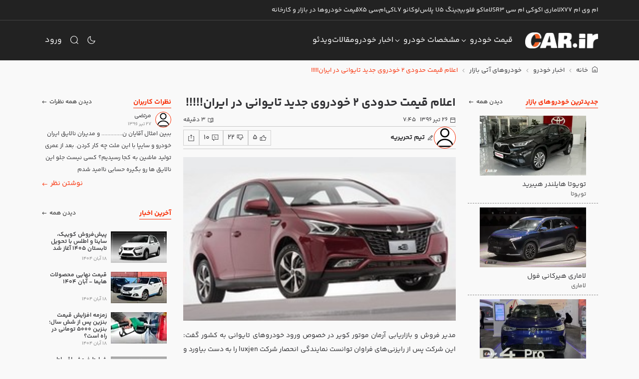

--- FILE ---
content_type: text/html;charset=utf-8
request_url: https://car.ir/news/4400-price-2-taiwanese-cars-iran
body_size: 51707
content:
<!DOCTYPE html><html  dir="rtl" lang="fa"><head><meta charset="utf-8">
<meta name="viewport" content="width=device-width, initial-scale=1">
<title>اعلام قیمت حدودی 2 خودروی جدید تایوانی در ایران!!!!! | خودرو</title>
<link rel="preconnect" href="https://cdn2.car.ir" crossorigin="anonymous">
<link rel="preconnect" href="https://cdn.car.ir" crossorigin="anonymous">
<style>:root{--vc-clr-primary:#000;--vc-clr-secondary:#090f207f;--vc-clr-white:#fff}.carousel{box-sizing:border-box;overscroll-behavior:none;position:relative;text-align:center;touch-action:pan-y}.carousel.is-dragging{touch-action:none}.carousel *{box-sizing:border-box}.carousel__track{display:flex;height:var(--vc-trk-height,auto);margin:0!important;padding:0!important;position:relative;transition:transform ease-out}.carousel__viewport{overflow:hidden}.carousel__sr-only{height:1px;margin:-1px;overflow:hidden;padding:0;position:absolute;width:1px;clip:rect(0,0,0,0);border:0}.carousel.is-ttb .carousel__track{flex-direction:column}.carousel.is-btt .carousel__track{flex-direction:column-reverse}:root{--vc-icn-width:1.2em}.carousel__icon{height:var(--vc-icn-width);width:var(--vc-icn-width);fill:currentColor}:root{--vc-nav-width:30px;--vc-nav-height:30px;--vc-nav-border-radius:0;--vc-nav-color:var(--vc-clr-primary);--vc-nav-color-hover:var(--vc-clr-secondary);--vc-nav-background:transparent}.carousel__next,.carousel__prev{align-items:center;background:var(--vc-nav-background);border:0;border-radius:var(--vc-nav-border-radius);box-sizing:content-box;color:var(--vc-nav-color);cursor:pointer;display:flex;font-size:var(--vc-nav-height);height:var(--vc-nav-height);justify-content:center;margin:0 10px;padding:0;position:absolute;text-align:center;top:50%;transform:translateY(-50%);width:var(--vc-nav-width)}.carousel__next--disabled,.carousel__prev--disabled{cursor:not-allowed;opacity:.5}[dir=ltr] .carousel__prev{left:0}[dir=ltr] .carousel__next,[dir=rtl] .carousel__prev{right:0}[dir=rtl] .carousel__next{left:0}[dir=ltr] .carousel.is-rtl .carousel__prev{left:auto;right:0}[dir=ltr] .carousel.is-rtl .carousel__next,[dir=rtl] .carousel.is-rtl .carousel__prev{left:0;right:auto}[dir=rtl] .carousel.is-rtl .carousel__next{left:auto;right:0}.carousel.is-vertical .carousel__next,.carousel.is-vertical .carousel__prev{margin:5px auto;top:auto}[dir=ltr] .carousel.is-vertical .carousel__next,[dir=ltr] .carousel.is-vertical .carousel__prev{left:auto;right:50%;transform:translate(50%)}[dir=rtl] .carousel.is-vertical .carousel__next,[dir=rtl] .carousel.is-vertical .carousel__prev{left:50%;right:auto;transform:translate(-50%)}.carousel.is-btt .carousel__prev{bottom:0}.carousel.is-btt .carousel__next,.carousel.is-ttb .carousel__prev{top:0}.carousel.is-ttb .carousel__next{bottom:0}@media (hover:hover){.carousel__next:hover,.carousel__prev:hover{color:var(--vc-nav-color-hover)}}:root{--vc-pgn-width:16px;--vc-pgn-height:4px;--vc-pgn-margin:6px 5px;--vc-pgn-border-radius:0;--vc-pgn-background-color:var(--vc-clr-secondary);--vc-pgn-active-color:var(--vc-clr-primary)}.carousel__pagination{bottom:5px;display:flex;justify-content:center;line-height:0;list-style:none!important;margin:0!important;padding:0!important;position:absolute}[dir=ltr] .carousel__pagination{left:50%;transform:translate(-50%)}[dir=rtl] .carousel__pagination{right:50%;transform:translate(50%)}.carousel__pagination-button{background:transparent;border:0;cursor:pointer;display:block;margin:0;padding:var(--vc-pgn-margin)}.carousel__pagination-button:after{background-color:var(--vc-pgn-background-color);border-radius:var(--vc-pgn-border-radius);content:"";display:block;height:var(--vc-pgn-height);width:var(--vc-pgn-width)}.carousel__pagination-button--active:after{background-color:var(--vc-pgn-active-color)}@media (hover:hover){.carousel__pagination-button:hover:after{background-color:var(--vc-pgn-active-color)}}.carousel.is-vertical .carousel__pagination{bottom:50%;flex-direction:column;transform:translateY(50%)}.carousel.is-vertical .carousel__pagination-button:after{height:var(--vc-pgn-width);width:var(--vc-pgn-height)}[dir=ltr] .carousel.is-vertical .carousel__pagination{left:auto;right:5px}[dir=rtl] .carousel.is-vertical .carousel__pagination{left:5px;right:auto}.carousel__slide{align-items:center;display:flex;flex-shrink:0;justify-content:center;margin:0;transform:translateZ(0)}</style>
<style>@charset "UTF-8";:root{--vc-clr-primary:#000;--vc-clr-secondary:#090f207f;--vc-clr-white:#fff}.carousel{box-sizing:border-box;overscroll-behavior:none;position:relative;text-align:center;touch-action:pan-y}.carousel.is-dragging{touch-action:none}.carousel *{box-sizing:border-box}.carousel__track{display:flex;height:var(--vc-trk-height,auto);margin:0!important;padding:0!important;position:relative;transition:transform ease-out}.carousel__viewport{overflow:hidden}.carousel__sr-only{height:1px;margin:-1px;overflow:hidden;padding:0;position:absolute;width:1px;clip:rect(0,0,0,0);border:0}.carousel.is-ttb .carousel__track{flex-direction:column}.carousel.is-btt .carousel__track{flex-direction:column-reverse}:root{--vc-icn-width:1.2em}.carousel__icon{height:var(--vc-icn-width);width:var(--vc-icn-width);fill:currentColor}:root{--vc-nav-width:30px;--vc-nav-height:30px;--vc-nav-border-radius:0;--vc-nav-color:var(--vc-clr-primary);--vc-nav-color-hover:var(--vc-clr-secondary);--vc-nav-background:transparent}.carousel__next,.carousel__prev{align-items:center;background:var(--vc-nav-background);border:0;border-radius:var(--vc-nav-border-radius);box-sizing:content-box;color:var(--vc-nav-color);cursor:pointer;display:flex;font-size:var(--vc-nav-height);height:var(--vc-nav-height);justify-content:center;margin:0 10px;padding:0;position:absolute;text-align:center;top:50%;transform:translateY(-50%);width:var(--vc-nav-width)}.carousel__next--disabled,.carousel__prev--disabled{cursor:not-allowed;opacity:.5}[dir=ltr] .carousel__prev{left:0}[dir=ltr] .carousel__next,[dir=rtl] .carousel__prev{right:0}[dir=rtl] .carousel__next{left:0}[dir=ltr] .carousel.is-rtl .carousel__prev{left:auto;right:0}[dir=ltr] .carousel.is-rtl .carousel__next,[dir=rtl] .carousel.is-rtl .carousel__prev{left:0;right:auto}[dir=rtl] .carousel.is-rtl .carousel__next{left:auto;right:0}.carousel.is-vertical .carousel__next,.carousel.is-vertical .carousel__prev{margin:5px auto;top:auto}[dir=ltr] .carousel.is-vertical .carousel__next,[dir=ltr] .carousel.is-vertical .carousel__prev{left:auto;right:50%;transform:translate(50%)}[dir=rtl] .carousel.is-vertical .carousel__next,[dir=rtl] .carousel.is-vertical .carousel__prev{left:50%;right:auto;transform:translate(-50%)}.carousel.is-btt .carousel__prev{bottom:0}.carousel.is-btt .carousel__next,.carousel.is-ttb .carousel__prev{top:0}.carousel.is-ttb .carousel__next{bottom:0}@media (hover:hover){.carousel__next:hover,.carousel__prev:hover{color:var(--vc-nav-color-hover)}}:root{--vc-pgn-width:16px;--vc-pgn-height:4px;--vc-pgn-margin:6px 5px;--vc-pgn-border-radius:0;--vc-pgn-background-color:var(--vc-clr-secondary);--vc-pgn-active-color:var(--vc-clr-primary)}.carousel__pagination{bottom:5px;display:flex;justify-content:center;line-height:0;list-style:none!important;margin:0!important;padding:0!important;position:absolute}[dir=ltr] .carousel__pagination{left:50%;transform:translate(-50%)}[dir=rtl] .carousel__pagination{right:50%;transform:translate(50%)}.carousel__pagination-button{background:transparent;border:0;cursor:pointer;display:block;margin:0;padding:var(--vc-pgn-margin)}.carousel__pagination-button:after{background-color:var(--vc-pgn-background-color);border-radius:var(--vc-pgn-border-radius);content:"";display:block;height:var(--vc-pgn-height);width:var(--vc-pgn-width)}.carousel__pagination-button--active:after{background-color:var(--vc-pgn-active-color)}@media (hover:hover){.carousel__pagination-button:hover:after{background-color:var(--vc-pgn-active-color)}}.carousel.is-vertical .carousel__pagination{bottom:50%;flex-direction:column;transform:translateY(50%)}.carousel.is-vertical .carousel__pagination-button:after{height:var(--vc-pgn-width);width:var(--vc-pgn-height)}[dir=ltr] .carousel.is-vertical .carousel__pagination{left:auto;right:5px}[dir=rtl] .carousel.is-vertical .carousel__pagination{left:5px;right:auto}.carousel__slide{align-items:center;display:flex;flex-shrink:0;justify-content:center;margin:0;transform:translateZ(0)}:root{--vs-colors--lightest:rgba(60,60,60,.26);--vs-colors--light:rgba(60,60,60,.5);--vs-colors--dark:#333;--vs-colors--darkest:rgba(0,0,0,.15);--vs-search-input-color:inherit;--vs-search-input-placeholder-color:inherit;--vs-font-size:1rem;--vs-line-height:1.4;--vs-state-disabled-bg:#f8f8f8;--vs-state-disabled-color:var(--vs-colors--light);--vs-state-disabled-controls-color:var(--vs-colors--light);--vs-state-disabled-cursor:not-allowed;--vs-border-color:var(--vs-colors--lightest);--vs-border-width:1px;--vs-border-style:solid;--vs-border-radius:4px;--vs-actions-padding:4px 6px 0 3px;--vs-controls-color:var(--vs-colors--light);--vs-controls-size:1;--vs-controls--deselect-text-shadow:0 1px 0 #fff;--vs-selected-bg:#f0f0f0;--vs-selected-color:var(--vs-colors--dark);--vs-selected-border-color:var(--vs-border-color);--vs-selected-border-style:var(--vs-border-style);--vs-selected-border-width:var(--vs-border-width);--vs-dropdown-bg:#fff;--vs-dropdown-color:inherit;--vs-dropdown-z-index:1000;--vs-dropdown-min-width:160px;--vs-dropdown-max-height:350px;--vs-dropdown-box-shadow:0px 3px 6px 0px var(--vs-colors--darkest);--vs-dropdown-option-bg:#000;--vs-dropdown-option-color:var(--vs-dropdown-color);--vs-dropdown-option-padding:3px 20px;--vs-dropdown-option--active-bg:#5897fb;--vs-dropdown-option--active-color:#fff;--vs-dropdown-option--deselect-bg:#fb5858;--vs-dropdown-option--deselect-color:#fff;--vs-transition-timing-function:cubic-bezier(1,-.115,.975,.855)}.v-select{font-family:inherit;position:relative}.v-select,.v-select *{box-sizing:border-box}:root{--vs-transition-timing-function:cubic-bezier(1,.5,.8,1);--vs-transition-duration:.15s}@keyframes vSelectSpinner{0%{transform:rotate(0)}to{transform:rotate(1turn)}}.vs__fade-enter-active,.vs__fade-leave-active{pointer-events:none;transition:opacity var(--vs-transition-duration) var(--vs-transition-timing-function)}.vs__fade-enter,.vs__fade-leave-to{opacity:0}:root{--vs-disabled-bg:var(--vs-state-disabled-bg);--vs-disabled-color:var(--vs-state-disabled-color);--vs-disabled-cursor:var(--vs-state-disabled-cursor)}.vs--disabled .vs__clear,.vs--disabled .vs__dropdown-toggle,.vs--disabled .vs__open-indicator,.vs--disabled .vs__search,.vs--disabled .vs__selected{background-color:var(--vs-disabled-bg);cursor:var(--vs-disabled-cursor)}[dir=ltr] .v-select[dir=rtl] .vs__actions{padding:0 3px 0 6px}[dir=rtl] .v-select[dir=rtl] .vs__actions{padding:0 6px 0 3px}[dir=ltr] .v-select[dir=rtl] .vs__clear{margin-left:6px;margin-right:0}[dir=rtl] .v-select[dir=rtl] .vs__clear{margin-left:0;margin-right:6px}[dir=ltr] .v-select[dir=rtl] .vs__deselect{margin-left:0;margin-right:2px}[dir=rtl] .v-select[dir=rtl] .vs__deselect{margin-left:2px;margin-right:0}[dir=ltr] .v-select[dir=rtl] .vs__dropdown-menu{text-align:right}[dir=rtl] .v-select[dir=rtl] .vs__dropdown-menu{text-align:left}.vs__dropdown-toggle{-webkit-appearance:none;-moz-appearance:none;appearance:none;background:none;border:var(--vs-border-width) var(--vs-border-style) var(--vs-border-color);border-radius:var(--vs-border-radius);display:flex;padding:0 0 4px;white-space:normal}.vs__selected-options{display:flex;flex-basis:100%;flex-grow:1;flex-wrap:wrap;padding:0 2px;position:relative}.vs__actions{align-items:center;display:flex;padding:var(--vs-actions-padding)}.vs--searchable .vs__dropdown-toggle{cursor:text}.vs--unsearchable .vs__dropdown-toggle{cursor:pointer}.vs--open .vs__dropdown-toggle{border-bottom-color:transparent;border-bottom-left-radius:0;border-bottom-right-radius:0}.vs__open-indicator{fill:var(--vs-controls-color);transform:scale(var(--vs-controls-size));transition:transform var(--vs-transition-duration) var(--vs-transition-timing-function);transition-timing-function:var(--vs-transition-timing-function)}[dir=ltr] .vs--open .vs__open-indicator{transform:rotate(180deg) scale(var(--vs-controls-size))}[dir=rtl] .vs--open .vs__open-indicator{transform:rotate(-180deg) scale(var(--vs-controls-size))}.vs--loading .vs__open-indicator{opacity:0}.vs__clear{fill:var(--vs-controls-color);background-color:transparent;border:0;cursor:pointer;padding:0}[dir=ltr] .vs__clear{margin-right:8px}[dir=rtl] .vs__clear{margin-left:8px}.vs__dropdown-menu{background:var(--vs-dropdown-bg);border:var(--vs-border-width) var(--vs-border-style) var(--vs-border-color);border-radius:0 0 var(--vs-border-radius) var(--vs-border-radius);border-top-style:none;box-shadow:var(--vs-dropdown-box-shadow);box-sizing:border-box;color:var(--vs-dropdown-color);display:block;list-style:none;margin:0;max-height:var(--vs-dropdown-max-height);min-width:var(--vs-dropdown-min-width);overflow-y:auto;padding:5px 0;position:absolute;top:calc(100% - var(--vs-border-width));width:100%;z-index:var(--vs-dropdown-z-index)}[dir=ltr] .vs__dropdown-menu{left:0;text-align:left}[dir=rtl] .vs__dropdown-menu{right:0;text-align:right}.vs__no-options{text-align:center}.vs__dropdown-option{clear:both;color:var(--vs-dropdown-option-color);cursor:pointer;display:block;line-height:1.42857143;padding:var(--vs-dropdown-option-padding);white-space:nowrap}.vs__dropdown-option--highlight{background:var(--vs-dropdown-option--active-bg);color:var(--vs-dropdown-option--active-color)}.vs__dropdown-option--deselect{background:var(--vs-dropdown-option--deselect-bg);color:var(--vs-dropdown-option--deselect-color)}.vs__dropdown-option--disabled{background:var(--vs-state-disabled-bg);color:var(--vs-state-disabled-color);cursor:var(--vs-state-disabled-cursor)}.vs__selected{align-items:center;background-color:var(--vs-selected-bg);border:var(--vs-selected-border-width) var(--vs-selected-border-style) var(--vs-selected-border-color);border-radius:var(--vs-border-radius);color:var(--vs-selected-color);display:flex;line-height:var(--vs-line-height);margin:4px 2px 0;padding:0 .25em;z-index:0}.vs__deselect{-webkit-appearance:none;-moz-appearance:none;appearance:none;background:none;border:0;cursor:pointer;display:inline-flex;padding:0;fill:var(--vs-controls-color);text-shadow:var(--vs-controls--deselect-text-shadow)}[dir=ltr] .vs__deselect{margin-left:4px}[dir=rtl] .vs__deselect{margin-right:4px}.vs--single .vs__selected{background-color:transparent;border-color:transparent}.vs--single.vs--loading .vs__selected,.vs--single.vs--open .vs__selected{opacity:.4;position:absolute}.vs--single.vs--searching .vs__selected{display:none}.vs__search::-webkit-search-cancel-button{display:none}.vs__search::-ms-clear,.vs__search::-webkit-search-decoration,.vs__search::-webkit-search-results-button,.vs__search::-webkit-search-results-decoration{display:none}.vs__search,.vs__search:focus{-webkit-appearance:none;-moz-appearance:none;appearance:none;background:none;border:1px solid transparent;box-shadow:none;color:var(--vs-search-input-color);flex-grow:1;font-size:var(--vs-font-size);line-height:var(--vs-line-height);margin:4px 0 0;max-width:100%;outline:none;padding:0 7px;width:0;z-index:1}[dir=ltr] .vs__search,[dir=ltr] .vs__search:focus{border-left:none}[dir=rtl] .vs__search,[dir=rtl] .vs__search:focus{border-right:none}.vs__search::-moz-placeholder{color:var(--vs-search-input-placeholder-color)}.vs__search::placeholder{color:var(--vs-search-input-placeholder-color)}.vs--unsearchable .vs__search{opacity:1}.vs--unsearchable:not(.vs--disabled) .vs__search{cursor:pointer}.vs--single.vs--searching:not(.vs--open):not(.vs--loading) .vs__search{opacity:.2}.vs__spinner{align-self:center;animation:vSelectSpinner 1.1s linear infinite;border-bottom:.9em solid hsla(0,0%,39%,.1);border-top:.9em solid hsla(0,0%,39%,.1);font-size:5px;opacity:0;overflow:hidden;text-indent:-9999em;transform:translateZ(0) scale(var(--vs-controls--spinner-size,var(--vs-controls-size)));transition:opacity .1s}[dir=ltr] .vs__spinner{border-left:.9em solid rgba(60,60,60,.45);border-right:.9em solid hsla(0,0%,39%,.1)}[dir=rtl] .vs__spinner{border-left:.9em solid hsla(0,0%,39%,.1);border-right:.9em solid rgba(60,60,60,.45)}.vs__spinner,.vs__spinner:after{border-radius:50%;height:5em;transform:scale(var(--vs-controls--spinner-size,var(--vs-controls-size)));width:5em}.vs--loading .vs__spinner{opacity:1}body,html{height:100%;scroll-behavior:smooth}[dir=ltr] body,html[dir=ltr]{text-align:left}[dir=rtl] body,html[dir=rtl]{text-align:right}a{text-decoration:none!important;transition:color .15s ease,background-color .15s ease,border-color .15s ease,box-shadow .15s ease}ul{list-style:none}[v-cloak]{display:none}p{line-height:2}input.no-arrow::-webkit-inner-spin-button,input.no-arrow::-webkit-outer-spin-button{-webkit-appearance:none;margin:0}input.no-arrow{-moz-appearance:textfield}textarea.auto-size{resize:none;scrollbar-width:none}textarea.auto-size::-webkit-scrollbar{display:none}[dir=ltr] input[type=email]::-moz-placeholder{text-align:left!important}[dir=ltr] input[type=email]::placeholder{text-align:left!important}[dir=rtl] input[type=email]::-moz-placeholder{text-align:right!important}[dir=rtl] input[type=email]::placeholder{text-align:right!important}[dir=ltr] input.placeholder-start::placeholder{text-align:left}[dir=rtl] input.placeholder-start::placeholder{text-align:right}[dir=ltr] input.placeholder-start::-webkit-input-placeholder{text-align:left}[dir=rtl] input.placeholder-start::-webkit-input-placeholder{text-align:right}[dir=ltr] input.placeholder-start::-moz-placeholder{text-align:left}[dir=rtl] input.placeholder-start::-moz-placeholder{text-align:right}[dir=ltr] input.placeholder-start:-moz-placeholder{text-align:left}[dir=rtl] input.placeholder-start:-moz-placeholder{text-align:right}[dir=ltr] input.placeholder-start:-ms-input-placeholder{text-align:left}[dir=rtl] input.placeholder-start:-ms-input-placeholder{text-align:right}@font-face{font-display:swap;font-family:soma-icon;font-style:normal;font-weight:400;src:url(https://cdn.car.ir/new-site/soma-icon.Dn_S2UqV.eot?7675403);src:url(https://cdn.car.ir/new-site/soma-icon.Dn_S2UqV.eot?7675403#iefix) format("embedded-opentype"),url(https://cdn.car.ir/new-site/soma-icon.DQ0wTqzQ.woff2?7675403) format("woff2"),url(https://cdn.car.ir/new-site/soma-icon.DV2jYnp7.woff?7675403) format("woff"),url(https://cdn.car.ir/new-site/soma-icon.DXo4qhUd.ttf?7675403) format("truetype"),url(https://cdn.car.ir/new-site/soma-icon.DXHrChW6.svg?7675403#soma-icon) format("svg")}[class*=" soma-icon-"],[class^=soma-icon-]{align-items:center;display:inline-flex}[class*=" soma-icon-"]:before,[class^=soma-icon-]:before{font-family:soma-icon;font-style:normal;font-weight:400;speak:never;font-variant:normal;height:1em;line-height:1em;text-align:center;text-decoration:inherit;text-transform:none;width:1em;-webkit-font-smoothing:antialiased;-moz-osx-font-smoothing:grayscale;align-items:center;display:inline-flex;justify-content:center}.soma-icon-arrow-up-01:before{content:""}.soma-icon-arrow-right-01:before{content:""}.soma-icon-arrow-down-01:before{content:""}.soma-icon-arrow-left-01:before{content:""}.soma-icon-arrow-up-02:before{content:""}.soma-icon-arrow-right-02:before{content:""}.soma-icon-arrow-down-02:before{content:""}.soma-icon-arrow-left-02:before{content:""}.soma-icon-thumbs-up:before{content:""}.soma-icon-thumbs-down:before{content:""}.soma-icon-circle-arrow-up-02:before{content:""}.soma-icon-circle-arrow-right-02:before{content:""}.soma-icon-circle-arrow-down-02:before{content:""}.soma-icon-circle-arrow-left-02:before{content:""}.soma-icon-copyright:before{content:""}.soma-icon-cancel-01:before{content:""}.soma-icon-menu-01:before{content:""}.soma-icon-sun-03:before{content:""}.soma-icon-moon-02:before{content:""}.soma-icon-search-01:before{content:""}.soma-icon-filter:before{content:""}.soma-icon-car-03:before{content:""}.soma-icon-camera-video:before{content:""}.soma-icon-calendar-04:before{content:""}.soma-icon-book-open-02:before{content:""}.soma-icon-pencil-edit-01:before{content:""}.soma-icon-camera-01:before{content:""}.soma-icon-video-01:before{content:""}.soma-icon-comment-01:before{content:""}.soma-icon-share-05:before{content:""}.soma-icon-download-square-01:before{content:""}.soma-icon-comment-add-01:before{content:""}.soma-icon-youtube:before{content:""}.soma-icon-timer-02:before{content:""}.soma-icon-flag-02:before{content:""}.soma-icon-location-06:before{content:""}.soma-icon-user:before{content:""}.soma-icon-play-circle-02:before{content:""}.soma-icon-square-lock-02:before{content:""}.soma-icon-quote-down:before{content:""}.soma-icon-download-05:before{content:""}.soma-icon-home-09:before{content:""}.soma-icon-copy-01:before{content:""}.soma-icon-telegram:before{content:""}.soma-icon-whatsapp:before{content:""}.soma-icon-cash-01:before{content:""}.soma-icon-chart-line-data-02:before{content:""}.soma-icon-plus-sign-circle:before{content:""}.soma-icon-remove-circle:before{content:""}.soma-icon-plus-sign:before{content:""}.soma-icon-minus-sign:before{content:""}.soma-icon-settings-02:before{content:""}.soma-icon-aparat:before{content:""}.soma-icon-square-arrow-left-01:before{content:""}.soma-icon-square-arrow-right-01:before{content:""}.soma-icon-facebook-02:before{content:""}.soma-icon-telegram-1:before{content:""}.soma-icon-instagram:before{content:""}.soma-icon-new-twitter:before{content:""}.soma-icon-linkedin-02:before{content:""}@font-face{font-display:swap;font-family:YekanBakh;font-style:normal;font-weight:100;src:url(https://cdn.car.ir/new-site/YekanBakhFaNum-Thin.B4Ttxwha.woff) format("woff"),url(https://cdn.car.ir/new-site/YekanBakhFaNum-Thin.CxXSCf06.woff2) format("woff2")}@font-face{font-display:swap;font-family:YekanBakh;font-style:normal;font-weight:300;src:url(https://cdn.car.ir/new-site/YekanBakhFaNum-Light.rKX6ZaBn.woff) format("woff"),url(https://cdn.car.ir/new-site/YekanBakhFaNum-Light.BdJrJx84.woff2) format("woff2")}@font-face{font-display:swap;font-family:YekanBakh;font-style:normal;font-weight:400;src:url(https://cdn.car.ir/new-site/YekanBakhFaNum-Regular.CYmerHYT.woff) format("woff"),url(https://cdn.car.ir/new-site/YekanBakhFaNum-Regular.egL9at5k.woff2) format("woff2")}@font-face{font-display:swap;font-family:YekanBakh;font-style:normal;font-weight:600;src:url(https://cdn.car.ir/new-site/YekanBakhFaNum-SemiBold.5rX5iiyC.woff) format("woff"),url(https://cdn.car.ir/new-site/YekanBakhFaNum-SemiBold.D8vO876T.woff2) format("woff2")}@font-face{font-display:swap;font-family:YekanBakh;font-style:normal;font-weight:700;src:url(https://cdn.car.ir/new-site/YekanBakhFaNum-Bold.CHcNba6F.woff) format("woff"),url(https://cdn.car.ir/new-site/YekanBakhFaNum-Bold.BgAnUktv.woff2) format("woff2")}@font-face{font-display:swap;font-family:YekanBakh;font-style:normal;font-weight:800;src:url(https://cdn.car.ir/new-site/YekanBakhFaNum-ExtraBold.BhAE0hen.woff) format("woff"),url(https://cdn.car.ir/new-site/YekanBakhFaNum-ExtraBold.CFdFHU0y.woff2) format("woff2")}@font-face{font-display:swap;font-family:YekanBakh;font-style:normal;font-weight:900;src:url(https://cdn.car.ir/new-site/YekanBakhFaNum-Black.BF2N8jef.woff) format("woff"),url(https://cdn.car.ir/new-site/YekanBakhFaNum-Black.CA5W2JgS.woff2) format("woff2")}@font-face{font-display:swap;font-family:YekanBakh;font-style:normal;font-weight:950;src:url(https://cdn.car.ir/new-site/YekanBakhFaNum-ExtraBlack.fVjucS1y.woff) format("woff"),url(https://cdn.car.ir/new-site/YekanBakhFaNum-ExtraBlack.oSGAbWoV.woff2) format("woff2")}.dir-ltr{direction:ltr}.dir-rtl{direction:rtl}.ss01{font-feature-settings:"ss01"}.ss02{font-feature-settings:"ss02"}.ss03{font-feature-settings:"ss03"}.ss04{font-feature-settings:"ss04"}.ss05{font-feature-settings:"ss05"}.ss06{font-feature-settings:"ss06"}.ss07{font-feature-settings:"ss07"}.textarea-autosize{-ms-overflow-style:none;resize:none;scrollbar-width:none}.textarea-autosize::-webkit-scrollbar{display:none}.cursor-pointer{cursor:pointer!important}.cursor-default{cursor:default!important}.dashed-divided>*{border-bottom:1px dashed var(--car-border-color);margin-bottom:.5rem;padding-bottom:.5rem}.has-shadow{position:relative}.has-shadow:after{background:linear-gradient(0,rgba(var(--car-body-bg-rgb),1) 0,rgba(var(--car-body-bg-rgb),.9) 7%,rgba(var(--car-body-bg-rgb),0));bottom:0;content:"";cursor:pointer;display:block;left:0;position:absolute;right:0;top:0;z-index:1}.has-shadow--clear:after{background:linear-gradient(0,rgba(var(--car-simple-bg-rgb),1) 0,rgba(var(--car-simple-bg-rgb),.9) 7%,rgba(var(--car-simple-bg-rgb),0))}.ellipsis{display:inline-flex;overflow:hidden;text-overflow:ellipsis;white-space:nowrap}.grid-3x3{display:grid;gap:1rem;grid-template-columns:repeat(3,1fr);grid-template-rows:repeat(3,auto)}.spinning-cog{animation:spinning-cog 3s linear infinite;transform-origin:50% 50%}@keyframes spinning-cog{0%{transform:rotate(0)}to{transform:rotate(1turn)}}.ellipsis-2{display:-webkit-box;-webkit-line-clamp:2;-webkit-box-orient:vertical;overflow:hidden}.aspect-ratio--16-9{position:relative}.aspect-ratio--16-9:before{content:"";display:block;padding-top:56.25%}.aspect-ratio--16-9>img{height:100%;-o-object-fit:cover;object-fit:cover;position:absolute;top:0;width:100%}[dir=ltr] .aspect-ratio--16-9>img{left:0}[dir=rtl] .aspect-ratio--16-9>img{right:0}.aspect-ratio-wrapper{position:relative}.aspect-ratio-wrapper--16-9{padding-top:56.25%}.aspect-ratio-wrapper .inner{height:100%;position:absolute;top:0;width:100%}[dir=ltr] .aspect-ratio-wrapper .inner{left:0}[dir=rtl] .aspect-ratio-wrapper .inner{right:0}.aspect-ratio-wrapper .inner>img{height:100%;-o-object-fit:cover;object-fit:cover;width:100%}/*!
 * Bootstrap  v5.3.3 (https://getbootstrap.com/)
 * Copyright 2011-2024 The Bootstrap Authors
 * Licensed under MIT (https://github.com/twbs/bootstrap/blob/main/LICENSE)
 */:root,[data-bs-theme=light]{--car-blue:#0d6efd;--car-ember:#6610f2;--car-purple:#6f42c1;--car-pink:#d63384;--car-red:#dc3545;--car-orange:#f83008;--car-yellow:#ffc107;--car-green:#198754;--car-teal:#20c997;--car-cyan:#0dcaf0;--car-black:#000;--car-white:#fff;--car-gray:#8b8b8b;--car-gray-dark:#333336;--car-gray-100:#f9f9f9;--car-gray-200:#e8e8e8;--car-gray-300:#d1d1d1;--car-gray-400:#b9b9b9;--car-gray-500:#a2a2a2;--car-gray-600:#8b8b8b;--car-gray-700:#535353;--car-gray-800:#333336;--car-gray-900:#1c1c1c;--car-primary:#f83008;--car-secondary:#333336;--car-success:#198754;--car-info:#0dcaf0;--car-warning:#ffc107;--car-danger:#dc3545;--car-light:#f9f9f9;--car-dark:#333336;--car-primary-rgb:248,48,8;--car-secondary-rgb:51,51,54;--car-success-rgb:25,135,84;--car-info-rgb:13,202,240;--car-warning-rgb:255,193,7;--car-danger-rgb:220,53,69;--car-light-rgb:249,249,249;--car-dark-rgb:51,51,54;--car-primary-text-emphasis:#631303;--car-secondary-text-emphasis:#141416;--car-success-text-emphasis:#0a3622;--car-info-text-emphasis:#055160;--car-warning-text-emphasis:#664d03;--car-danger-text-emphasis:#58151c;--car-light-text-emphasis:#535353;--car-dark-text-emphasis:#535353;--car-primary-bg-subtle:#fed6ce;--car-secondary-bg-subtle:#d6d6d7;--car-success-bg-subtle:#d1e7dd;--car-info-bg-subtle:#cff4fc;--car-warning-bg-subtle:#fff3cd;--car-danger-bg-subtle:#f8d7da;--car-light-bg-subtle:#fcfcfc;--car-dark-bg-subtle:#b9b9b9;--car-primary-border-subtle:#fcac9c;--car-secondary-border-subtle:#adadaf;--car-success-border-subtle:#a3cfbb;--car-info-border-subtle:#9eeaf9;--car-warning-border-subtle:#ffe69c;--car-danger-border-subtle:#f1aeb5;--car-light-border-subtle:#e8e8e8;--car-dark-border-subtle:#a2a2a2;--car-white-rgb:255,255,255;--car-black-rgb:0,0,0;--car-font-sans-serif:"YekanBakh",sans-serif;--car-font-monospace:"YekanBakh",monospace;--car-gradient:linear-gradient(180deg,hsla(0,0%,100%,.15),hsla(0,0%,100%,0));--car-body-font-family:var(--car-font-sans-serif);--car-body-font-size:1rem;--car-body-font-weight:400;--car-body-line-height:1.5;--car-body-color:#1c1c1c;--car-body-color-rgb:28,28,28;--car-body-bg:#fff;--car-body-bg-rgb:255,255,255;--car-emphasis-color:#000;--car-emphasis-color-rgb:0,0,0;--car-secondary-color:rgba(28,28,28,.75);--car-secondary-color-rgb:28,28,28;--car-secondary-bg:#e8e8e8;--car-secondary-bg-rgb:232,232,232;--car-tertiary-color:rgba(28,28,28,.5);--car-tertiary-color-rgb:28,28,28;--car-tertiary-bg:#f9f9f9;--car-tertiary-bg-rgb:249,249,249;--car-heading-color:inherit;--car-link-color:#f83008;--car-link-color-rgb:248,48,8;--car-link-decoration:none;--car-link-hover-color:#c62606;--car-link-hover-color-rgb:198,38,6;--car-code-color:#d63384;--car-highlight-color:#1c1c1c;--car-highlight-bg:#fff3cd;--car-border-width:1px;--car-border-style:solid;--car-border-color:#d1d1d1;--car-border-color-translucent:rgba(0,0,0,.175);--car-border-radius:0;--car-border-radius-sm:.25rem;--car-border-radius-lg:0;--car-border-radius-xl:1rem;--car-border-radius-xxl:2rem;--car-border-radius-2xl:var(--car-border-radius-xxl);--car-border-radius-pill:50rem;--car-box-shadow:0 .5rem 1rem rgba(0,0,0,.15);--car-box-shadow-sm:0 .125rem .25rem rgba(0,0,0,.075);--car-box-shadow-lg:0 1rem 3rem rgba(0,0,0,.175);--car-box-shadow-inset:none;--car-focus-ring-width:.25rem;--car-focus-ring-opacity:.25;--car-focus-ring-color:rgba(248,48,8,.25);--car-form-valid-color:#198754;--car-form-valid-border-color:#198754;--car-form-invalid-color:#dc3545;--car-form-invalid-border-color:#dc3545}[data-bs-theme=dark]{color-scheme:dark;--car-body-color:#d1d1d1;--car-body-color-rgb:209,209,209;--car-body-bg:#1c1c1c;--car-body-bg-rgb:28,28,28;--car-emphasis-color:#fff;--car-emphasis-color-rgb:255,255,255;--car-secondary-color:hsla(0,0%,82%,.75);--car-secondary-color-rgb:209,209,209;--car-secondary-bg:#333336;--car-secondary-bg-rgb:51,51,54;--car-tertiary-color:hsla(0,0%,82%,.5);--car-tertiary-color-rgb:209,209,209;--car-tertiary-bg:#282829;--car-tertiary-bg-rgb:40,40,41;--car-primary-text-emphasis:#fb836b;--car-secondary-text-emphasis:#858586;--car-success-text-emphasis:#75b798;--car-info-text-emphasis:#6edff6;--car-warning-text-emphasis:#ffda6a;--car-danger-text-emphasis:#ea868f;--car-light-text-emphasis:#f9f9f9;--car-dark-text-emphasis:#d1d1d1;--car-primary-bg-subtle:#320a02;--car-secondary-bg-subtle:#0a0a0b;--car-success-bg-subtle:#051b11;--car-info-bg-subtle:#032830;--car-warning-bg-subtle:#332701;--car-danger-bg-subtle:#2c0b0e;--car-light-bg-subtle:#333336;--car-dark-bg-subtle:#1a1a1b;--car-primary-border-subtle:#951d05;--car-secondary-border-subtle:#1f1f20;--car-success-border-subtle:#0f5132;--car-info-border-subtle:#087990;--car-warning-border-subtle:#997404;--car-danger-border-subtle:#842029;--car-light-border-subtle:#535353;--car-dark-border-subtle:#333336;--car-heading-color:inherit;--car-link-color:#fb836b;--car-link-hover-color:#fc9c89;--car-link-color-rgb:251,131,107;--car-link-hover-color-rgb:252,156,137;--car-code-color:#e685b5;--car-highlight-color:#d1d1d1;--car-highlight-bg:#664d03;--car-border-color:#535353;--car-border-color-translucent:hsla(0,0%,100%,.15);--car-form-valid-color:#75b798;--car-form-valid-border-color:#75b798;--car-form-invalid-color:#ea868f;--car-form-invalid-border-color:#ea868f}*,:after,:before{box-sizing:border-box}@media (prefers-reduced-motion:no-preference){:root{scroll-behavior:smooth}}body{background-color:var(--car-body-bg);color:var(--car-body-color);font-family:var(--car-body-font-family);font-size:var(--car-body-font-size);font-weight:var(--car-body-font-weight);line-height:var(--car-body-line-height);margin:0;text-align:var(--car-body-text-align);-webkit-text-size-adjust:100%;-webkit-tap-highlight-color:rgba(0,0,0,0)}hr{border:0;border-top:var(--car-border-width) solid;color:inherit;margin:1rem 0;opacity:.25}.h1,.h2,.h3,.h4,.h5,.h6,h1,h2,h3,h4,h5,h6{color:var(--car-heading-color);font-weight:500;line-height:1.2;margin-bottom:.5rem;margin-top:0}.h1,h1{font-size:calc(1.375rem + 1.5vw)}@media (min-width:1200px){.h1,h1{font-size:2.5rem}}.h2,h2{font-size:calc(1.325rem + .9vw)}@media (min-width:1200px){.h2,h2{font-size:2rem}}.h3,h3{font-size:calc(1.3rem + .6vw)}@media (min-width:1200px){.h3,h3{font-size:1.75rem}}.h4,h4{font-size:calc(1.275rem + .3vw)}@media (min-width:1200px){.h4,h4{font-size:1.5rem}}.h5,h5{font-size:1.25rem}.h6,h6{font-size:1rem}p{margin-bottom:1rem;margin-top:0}abbr[title]{cursor:help;-webkit-text-decoration:underline dotted;text-decoration:underline dotted;-webkit-text-decoration-skip-ink:none;text-decoration-skip-ink:none}address{font-style:normal;line-height:inherit;margin-bottom:1rem}ol,ol ol,ol ul,ul,ul ol,ul ul{margin:0;padding:0}dt{font-weight:700}dd{margin-bottom:.5rem}[dir=ltr] dd{margin-left:0}[dir=rtl] dd{margin-right:0}blockquote{margin:0 0 1rem}b,strong{font-weight:700}.small,small{font-size:.875em}.mark,mark{background-color:var(--car-highlight-bg);color:var(--car-highlight-color);padding:.1875em}sub,sup{font-size:.75em;line-height:0;position:relative;vertical-align:baseline}sub{bottom:-.25em}sup{top:-.5em}a{color:rgba(var(--car-link-color-rgb),var(--car-link-opacity,1));text-decoration:none}a:hover{--car-link-color-rgb:var(--car-link-hover-color-rgb)}a:not([href]):not([class]),a:not([href]):not([class]):hover{color:inherit;text-decoration:none}code,kbd,pre,samp{font-family:var(--car-font-monospace);font-size:1em}pre{display:block;font-size:.875em;margin-bottom:1rem;margin-top:0;overflow:auto}pre code{color:inherit;font-size:inherit;word-break:normal}code{color:var(--car-code-color);font-size:.875em;word-wrap:break-word}a>code{color:inherit}kbd{background-color:var(--car-body-color);border-radius:.25rem;color:var(--car-body-bg);font-size:.875em;padding:.1875rem .375rem}kbd kbd{font-size:1em;padding:0}figure{margin:0 0 1rem}img,svg{vertical-align:middle}table{border-collapse:collapse;caption-side:bottom}caption{color:var(--car-secondary-color);padding-bottom:.5rem;padding-top:.5rem}[dir=ltr] caption{text-align:left}[dir=rtl] caption{text-align:right}th{text-align:inherit;text-align:-webkit-match-parent}tbody,td,tfoot,th,thead,tr{border:0 solid;border-color:inherit}label{display:inline-block}button{border-radius:0}button:focus:not(:focus-visible){outline:0}button,input,optgroup,select,textarea{font-family:inherit;font-size:inherit;line-height:inherit;margin:0}button,select{text-transform:none}[role=button]{cursor:pointer}select{word-wrap:normal}select:disabled{opacity:1}[list]:not([type=date]):not([type=datetime-local]):not([type=month]):not([type=week]):not([type=time])::-webkit-calendar-picker-indicator{display:none!important}[type=button],[type=reset],[type=submit],button{-webkit-appearance:button}[type=button]:not(:disabled),[type=reset]:not(:disabled),[type=submit]:not(:disabled),button:not(:disabled){cursor:pointer}::-moz-focus-inner{border-style:none;padding:0}textarea{resize:vertical}fieldset{border:0;margin:0;min-width:0;padding:0}legend{font-size:calc(1.275rem + .3vw);line-height:inherit;margin-bottom:.5rem;padding:0;width:100%}[dir=ltr] legend{float:left}[dir=rtl] legend{float:right}@media (min-width:1200px){legend{font-size:1.5rem}}[dir=ltr] legend+*{clear:left}[dir=rtl] legend+*{clear:right}::-webkit-datetime-edit-day-field,::-webkit-datetime-edit-fields-wrapper,::-webkit-datetime-edit-hour-field,::-webkit-datetime-edit-minute,::-webkit-datetime-edit-month-field,::-webkit-datetime-edit-text,::-webkit-datetime-edit-year-field{padding:0}::-webkit-inner-spin-button{height:auto}[type=search]{-webkit-appearance:textfield;outline-offset:-2px}[dir=rtl] [type=email],[dir=rtl] [type=number],[dir=rtl] [type=tel],[dir=rtl] [type=url]{direction:ltr}::-webkit-search-decoration{-webkit-appearance:none}::-webkit-color-swatch-wrapper{padding:0}::file-selector-button{-webkit-appearance:button;font:inherit}output{display:inline-block}iframe{border:0}summary{cursor:pointer;display:list-item}progress{vertical-align:baseline}[hidden]{display:none!important}.lead{font-size:1.25rem;font-weight:300}.display-1{font-size:calc(1.625rem + 4.5vw);font-weight:300;line-height:1.2}@media (min-width:1200px){.display-1{font-size:5rem}}.display-2{font-size:calc(1.575rem + 3.9vw);font-weight:300;line-height:1.2}@media (min-width:1200px){.display-2{font-size:4.5rem}}.display-3{font-size:calc(1.525rem + 3.3vw);font-weight:300;line-height:1.2}@media (min-width:1200px){.display-3{font-size:4rem}}.display-4{font-size:calc(1.475rem + 2.7vw);font-weight:300;line-height:1.2}@media (min-width:1200px){.display-4{font-size:3.5rem}}.display-5{font-size:calc(1.425rem + 2.1vw);font-weight:300;line-height:1.2}@media (min-width:1200px){.display-5{font-size:3rem}}.display-6{font-size:calc(1.375rem + 1.5vw);font-weight:300;line-height:1.2}@media (min-width:1200px){.display-6{font-size:2.5rem}}.list-unstyled{list-style:none}[dir=ltr] .list-unstyled{padding-left:0}[dir=rtl] .list-unstyled{padding-right:0}.list-inline{list-style:none}[dir=ltr] .list-inline{padding-left:0}[dir=rtl] .list-inline{padding-right:0}.list-inline-item{display:inline-block}[dir=ltr] .list-inline-item:not(:last-child){margin-right:.5rem}[dir=rtl] .list-inline-item:not(:last-child){margin-left:.5rem}.initialism{font-size:.875em;text-transform:uppercase}.blockquote{font-size:1.25rem;margin-bottom:1rem}.blockquote>:last-child{margin-bottom:0}.blockquote-footer{color:#8b8b8b;font-size:.875em;margin-bottom:1rem;margin-top:-1rem}.blockquote-footer:before{content:"— "}.img-fluid,.img-thumbnail{height:auto;max-width:100%}.img-thumbnail{background-color:var(--car-body-bg);border:var(--car-border-width) solid var(--car-border-color);border-radius:var(--car-border-radius);box-shadow:var(--car-box-shadow-sm);padding:.25rem}.figure{display:inline-block}.figure-img{line-height:1;margin-bottom:.5rem}.figure-caption{color:var(--car-secondary-color);font-size:.875em}.container,.container-fluid,.container-lg,.container-md,.container-sm,.container-xl,.container-xxl{--car-gutter-x:1.5rem;--car-gutter-y:0;margin-left:auto;margin-right:auto;padding-left:calc(var(--car-gutter-x)*.5);padding-right:calc(var(--car-gutter-x)*.5);width:100%}@media (min-width:576px){.container,.container-sm{max-width:540px}}@media (min-width:768px){.container,.container-md,.container-sm{max-width:720px}}@media (min-width:992px){.container,.container-lg,.container-md,.container-sm{max-width:960px}}@media (min-width:1200px){.container,.container-lg,.container-md,.container-sm,.container-xl{max-width:1140px}}@media (min-width:1400px){.container,.container-lg,.container-md,.container-sm,.container-xl,.container-xxl{max-width:1320px}}:root{--car-breakpoint-xs:0;--car-breakpoint-sm:576px;--car-breakpoint-md:768px;--car-breakpoint-lg:992px;--car-breakpoint-xl:1200px;--car-breakpoint-xxl:1400px}.row{--car-gutter-x:1.5rem;--car-gutter-y:0;display:flex;flex-wrap:wrap;margin-left:calc(var(--car-gutter-x)*-.5);margin-right:calc(var(--car-gutter-x)*-.5);margin-top:calc(var(--car-gutter-y)*-1)}.row>*{flex-shrink:0;margin-top:var(--car-gutter-y);max-width:100%;padding-left:calc(var(--car-gutter-x)*.5);padding-right:calc(var(--car-gutter-x)*.5);width:100%}.col{flex:1 0 0%}.row-cols-auto>*{flex:0 0 auto;width:auto}.row-cols-1>*{flex:0 0 auto;width:100%}.row-cols-2>*{flex:0 0 auto;width:50%}.row-cols-3>*{flex:0 0 auto;width:33.33333333%}.row-cols-4>*{flex:0 0 auto;width:25%}.row-cols-5>*{flex:0 0 auto;width:20%}.row-cols-6>*{flex:0 0 auto;width:16.66666667%}.col-auto{flex:0 0 auto;width:auto}.col-1{flex:0 0 auto;width:8.33333333%}.col-2{flex:0 0 auto;width:16.66666667%}.col-3{flex:0 0 auto;width:25%}.col-4{flex:0 0 auto;width:33.33333333%}.col-5{flex:0 0 auto;width:41.66666667%}.col-6{flex:0 0 auto;width:50%}.col-7{flex:0 0 auto;width:58.33333333%}.col-8{flex:0 0 auto;width:66.66666667%}.col-9{flex:0 0 auto;width:75%}.col-10{flex:0 0 auto;width:83.33333333%}.col-11{flex:0 0 auto;width:91.66666667%}.col-12{flex:0 0 auto;width:100%}[dir=ltr] .offset-1{margin-left:8.33333333%}[dir=rtl] .offset-1{margin-right:8.33333333%}[dir=ltr] .offset-2{margin-left:16.66666667%}[dir=rtl] .offset-2{margin-right:16.66666667%}[dir=ltr] .offset-3{margin-left:25%}[dir=rtl] .offset-3{margin-right:25%}[dir=ltr] .offset-4{margin-left:33.33333333%}[dir=rtl] .offset-4{margin-right:33.33333333%}[dir=ltr] .offset-5{margin-left:41.66666667%}[dir=rtl] .offset-5{margin-right:41.66666667%}[dir=ltr] .offset-6{margin-left:50%}[dir=rtl] .offset-6{margin-right:50%}[dir=ltr] .offset-7{margin-left:58.33333333%}[dir=rtl] .offset-7{margin-right:58.33333333%}[dir=ltr] .offset-8{margin-left:66.66666667%}[dir=rtl] .offset-8{margin-right:66.66666667%}[dir=ltr] .offset-9{margin-left:75%}[dir=rtl] .offset-9{margin-right:75%}[dir=ltr] .offset-10{margin-left:83.33333333%}[dir=rtl] .offset-10{margin-right:83.33333333%}[dir=ltr] .offset-11{margin-left:91.66666667%}[dir=rtl] .offset-11{margin-right:91.66666667%}.g-0,.gx-0{--car-gutter-x:0}.g-0,.gy-0{--car-gutter-y:0}.g-1,.gx-1{--car-gutter-x:.25rem}.g-1,.gy-1{--car-gutter-y:.25rem}.g-2,.gx-2{--car-gutter-x:.5rem}.g-2,.gy-2{--car-gutter-y:.5rem}.g-3,.gx-3{--car-gutter-x:1rem}.g-3,.gy-3{--car-gutter-y:1rem}.g-4,.gx-4{--car-gutter-x:1.5rem}.g-4,.gy-4{--car-gutter-y:1.5rem}.g-5,.gx-5{--car-gutter-x:3rem}.g-5,.gy-5{--car-gutter-y:3rem}@media (min-width:576px){.col-sm{flex:1 0 0%}.row-cols-sm-auto>*{flex:0 0 auto;width:auto}.row-cols-sm-1>*{flex:0 0 auto;width:100%}.row-cols-sm-2>*{flex:0 0 auto;width:50%}.row-cols-sm-3>*{flex:0 0 auto;width:33.33333333%}.row-cols-sm-4>*{flex:0 0 auto;width:25%}.row-cols-sm-5>*{flex:0 0 auto;width:20%}.row-cols-sm-6>*{flex:0 0 auto;width:16.66666667%}.col-sm-auto{flex:0 0 auto;width:auto}.col-sm-1{flex:0 0 auto;width:8.33333333%}.col-sm-2{flex:0 0 auto;width:16.66666667%}.col-sm-3{flex:0 0 auto;width:25%}.col-sm-4{flex:0 0 auto;width:33.33333333%}.col-sm-5{flex:0 0 auto;width:41.66666667%}.col-sm-6{flex:0 0 auto;width:50%}.col-sm-7{flex:0 0 auto;width:58.33333333%}.col-sm-8{flex:0 0 auto;width:66.66666667%}.col-sm-9{flex:0 0 auto;width:75%}.col-sm-10{flex:0 0 auto;width:83.33333333%}.col-sm-11{flex:0 0 auto;width:91.66666667%}.col-sm-12{flex:0 0 auto;width:100%}[dir=ltr] .offset-sm-0{margin-left:0}[dir=rtl] .offset-sm-0{margin-right:0}[dir=ltr] .offset-sm-1{margin-left:8.33333333%}[dir=rtl] .offset-sm-1{margin-right:8.33333333%}[dir=ltr] .offset-sm-2{margin-left:16.66666667%}[dir=rtl] .offset-sm-2{margin-right:16.66666667%}[dir=ltr] .offset-sm-3{margin-left:25%}[dir=rtl] .offset-sm-3{margin-right:25%}[dir=ltr] .offset-sm-4{margin-left:33.33333333%}[dir=rtl] .offset-sm-4{margin-right:33.33333333%}[dir=ltr] .offset-sm-5{margin-left:41.66666667%}[dir=rtl] .offset-sm-5{margin-right:41.66666667%}[dir=ltr] .offset-sm-6{margin-left:50%}[dir=rtl] .offset-sm-6{margin-right:50%}[dir=ltr] .offset-sm-7{margin-left:58.33333333%}[dir=rtl] .offset-sm-7{margin-right:58.33333333%}[dir=ltr] .offset-sm-8{margin-left:66.66666667%}[dir=rtl] .offset-sm-8{margin-right:66.66666667%}[dir=ltr] .offset-sm-9{margin-left:75%}[dir=rtl] .offset-sm-9{margin-right:75%}[dir=ltr] .offset-sm-10{margin-left:83.33333333%}[dir=rtl] .offset-sm-10{margin-right:83.33333333%}[dir=ltr] .offset-sm-11{margin-left:91.66666667%}[dir=rtl] .offset-sm-11{margin-right:91.66666667%}.g-sm-0,.gx-sm-0{--car-gutter-x:0}.g-sm-0,.gy-sm-0{--car-gutter-y:0}.g-sm-1,.gx-sm-1{--car-gutter-x:.25rem}.g-sm-1,.gy-sm-1{--car-gutter-y:.25rem}.g-sm-2,.gx-sm-2{--car-gutter-x:.5rem}.g-sm-2,.gy-sm-2{--car-gutter-y:.5rem}.g-sm-3,.gx-sm-3{--car-gutter-x:1rem}.g-sm-3,.gy-sm-3{--car-gutter-y:1rem}.g-sm-4,.gx-sm-4{--car-gutter-x:1.5rem}.g-sm-4,.gy-sm-4{--car-gutter-y:1.5rem}.g-sm-5,.gx-sm-5{--car-gutter-x:3rem}.g-sm-5,.gy-sm-5{--car-gutter-y:3rem}}@media (min-width:768px){.col-md{flex:1 0 0%}.row-cols-md-auto>*{flex:0 0 auto;width:auto}.row-cols-md-1>*{flex:0 0 auto;width:100%}.row-cols-md-2>*{flex:0 0 auto;width:50%}.row-cols-md-3>*{flex:0 0 auto;width:33.33333333%}.row-cols-md-4>*{flex:0 0 auto;width:25%}.row-cols-md-5>*{flex:0 0 auto;width:20%}.row-cols-md-6>*{flex:0 0 auto;width:16.66666667%}.col-md-auto{flex:0 0 auto;width:auto}.col-md-1{flex:0 0 auto;width:8.33333333%}.col-md-2{flex:0 0 auto;width:16.66666667%}.col-md-3{flex:0 0 auto;width:25%}.col-md-4{flex:0 0 auto;width:33.33333333%}.col-md-5{flex:0 0 auto;width:41.66666667%}.col-md-6{flex:0 0 auto;width:50%}.col-md-7{flex:0 0 auto;width:58.33333333%}.col-md-8{flex:0 0 auto;width:66.66666667%}.col-md-9{flex:0 0 auto;width:75%}.col-md-10{flex:0 0 auto;width:83.33333333%}.col-md-11{flex:0 0 auto;width:91.66666667%}.col-md-12{flex:0 0 auto;width:100%}[dir=ltr] .offset-md-0{margin-left:0}[dir=rtl] .offset-md-0{margin-right:0}[dir=ltr] .offset-md-1{margin-left:8.33333333%}[dir=rtl] .offset-md-1{margin-right:8.33333333%}[dir=ltr] .offset-md-2{margin-left:16.66666667%}[dir=rtl] .offset-md-2{margin-right:16.66666667%}[dir=ltr] .offset-md-3{margin-left:25%}[dir=rtl] .offset-md-3{margin-right:25%}[dir=ltr] .offset-md-4{margin-left:33.33333333%}[dir=rtl] .offset-md-4{margin-right:33.33333333%}[dir=ltr] .offset-md-5{margin-left:41.66666667%}[dir=rtl] .offset-md-5{margin-right:41.66666667%}[dir=ltr] .offset-md-6{margin-left:50%}[dir=rtl] .offset-md-6{margin-right:50%}[dir=ltr] .offset-md-7{margin-left:58.33333333%}[dir=rtl] .offset-md-7{margin-right:58.33333333%}[dir=ltr] .offset-md-8{margin-left:66.66666667%}[dir=rtl] .offset-md-8{margin-right:66.66666667%}[dir=ltr] .offset-md-9{margin-left:75%}[dir=rtl] .offset-md-9{margin-right:75%}[dir=ltr] .offset-md-10{margin-left:83.33333333%}[dir=rtl] .offset-md-10{margin-right:83.33333333%}[dir=ltr] .offset-md-11{margin-left:91.66666667%}[dir=rtl] .offset-md-11{margin-right:91.66666667%}.g-md-0,.gx-md-0{--car-gutter-x:0}.g-md-0,.gy-md-0{--car-gutter-y:0}.g-md-1,.gx-md-1{--car-gutter-x:.25rem}.g-md-1,.gy-md-1{--car-gutter-y:.25rem}.g-md-2,.gx-md-2{--car-gutter-x:.5rem}.g-md-2,.gy-md-2{--car-gutter-y:.5rem}.g-md-3,.gx-md-3{--car-gutter-x:1rem}.g-md-3,.gy-md-3{--car-gutter-y:1rem}.g-md-4,.gx-md-4{--car-gutter-x:1.5rem}.g-md-4,.gy-md-4{--car-gutter-y:1.5rem}.g-md-5,.gx-md-5{--car-gutter-x:3rem}.g-md-5,.gy-md-5{--car-gutter-y:3rem}}@media (min-width:992px){.col-lg{flex:1 0 0%}.row-cols-lg-auto>*{flex:0 0 auto;width:auto}.row-cols-lg-1>*{flex:0 0 auto;width:100%}.row-cols-lg-2>*{flex:0 0 auto;width:50%}.row-cols-lg-3>*{flex:0 0 auto;width:33.33333333%}.row-cols-lg-4>*{flex:0 0 auto;width:25%}.row-cols-lg-5>*{flex:0 0 auto;width:20%}.row-cols-lg-6>*{flex:0 0 auto;width:16.66666667%}.col-lg-auto{flex:0 0 auto;width:auto}.col-lg-1{flex:0 0 auto;width:8.33333333%}.col-lg-2{flex:0 0 auto;width:16.66666667%}.col-lg-3{flex:0 0 auto;width:25%}.col-lg-4{flex:0 0 auto;width:33.33333333%}.col-lg-5{flex:0 0 auto;width:41.66666667%}.col-lg-6{flex:0 0 auto;width:50%}.col-lg-7{flex:0 0 auto;width:58.33333333%}.col-lg-8{flex:0 0 auto;width:66.66666667%}.col-lg-9{flex:0 0 auto;width:75%}.col-lg-10{flex:0 0 auto;width:83.33333333%}.col-lg-11{flex:0 0 auto;width:91.66666667%}.col-lg-12{flex:0 0 auto;width:100%}[dir=ltr] .offset-lg-0{margin-left:0}[dir=rtl] .offset-lg-0{margin-right:0}[dir=ltr] .offset-lg-1{margin-left:8.33333333%}[dir=rtl] .offset-lg-1{margin-right:8.33333333%}[dir=ltr] .offset-lg-2{margin-left:16.66666667%}[dir=rtl] .offset-lg-2{margin-right:16.66666667%}[dir=ltr] .offset-lg-3{margin-left:25%}[dir=rtl] .offset-lg-3{margin-right:25%}[dir=ltr] .offset-lg-4{margin-left:33.33333333%}[dir=rtl] .offset-lg-4{margin-right:33.33333333%}[dir=ltr] .offset-lg-5{margin-left:41.66666667%}[dir=rtl] .offset-lg-5{margin-right:41.66666667%}[dir=ltr] .offset-lg-6{margin-left:50%}[dir=rtl] .offset-lg-6{margin-right:50%}[dir=ltr] .offset-lg-7{margin-left:58.33333333%}[dir=rtl] .offset-lg-7{margin-right:58.33333333%}[dir=ltr] .offset-lg-8{margin-left:66.66666667%}[dir=rtl] .offset-lg-8{margin-right:66.66666667%}[dir=ltr] .offset-lg-9{margin-left:75%}[dir=rtl] .offset-lg-9{margin-right:75%}[dir=ltr] .offset-lg-10{margin-left:83.33333333%}[dir=rtl] .offset-lg-10{margin-right:83.33333333%}[dir=ltr] .offset-lg-11{margin-left:91.66666667%}[dir=rtl] .offset-lg-11{margin-right:91.66666667%}.g-lg-0,.gx-lg-0{--car-gutter-x:0}.g-lg-0,.gy-lg-0{--car-gutter-y:0}.g-lg-1,.gx-lg-1{--car-gutter-x:.25rem}.g-lg-1,.gy-lg-1{--car-gutter-y:.25rem}.g-lg-2,.gx-lg-2{--car-gutter-x:.5rem}.g-lg-2,.gy-lg-2{--car-gutter-y:.5rem}.g-lg-3,.gx-lg-3{--car-gutter-x:1rem}.g-lg-3,.gy-lg-3{--car-gutter-y:1rem}.g-lg-4,.gx-lg-4{--car-gutter-x:1.5rem}.g-lg-4,.gy-lg-4{--car-gutter-y:1.5rem}.g-lg-5,.gx-lg-5{--car-gutter-x:3rem}.g-lg-5,.gy-lg-5{--car-gutter-y:3rem}}@media (min-width:1200px){.col-xl{flex:1 0 0%}.row-cols-xl-auto>*{flex:0 0 auto;width:auto}.row-cols-xl-1>*{flex:0 0 auto;width:100%}.row-cols-xl-2>*{flex:0 0 auto;width:50%}.row-cols-xl-3>*{flex:0 0 auto;width:33.33333333%}.row-cols-xl-4>*{flex:0 0 auto;width:25%}.row-cols-xl-5>*{flex:0 0 auto;width:20%}.row-cols-xl-6>*{flex:0 0 auto;width:16.66666667%}.col-xl-auto{flex:0 0 auto;width:auto}.col-xl-1{flex:0 0 auto;width:8.33333333%}.col-xl-2{flex:0 0 auto;width:16.66666667%}.col-xl-3{flex:0 0 auto;width:25%}.col-xl-4{flex:0 0 auto;width:33.33333333%}.col-xl-5{flex:0 0 auto;width:41.66666667%}.col-xl-6{flex:0 0 auto;width:50%}.col-xl-7{flex:0 0 auto;width:58.33333333%}.col-xl-8{flex:0 0 auto;width:66.66666667%}.col-xl-9{flex:0 0 auto;width:75%}.col-xl-10{flex:0 0 auto;width:83.33333333%}.col-xl-11{flex:0 0 auto;width:91.66666667%}.col-xl-12{flex:0 0 auto;width:100%}[dir=ltr] .offset-xl-0{margin-left:0}[dir=rtl] .offset-xl-0{margin-right:0}[dir=ltr] .offset-xl-1{margin-left:8.33333333%}[dir=rtl] .offset-xl-1{margin-right:8.33333333%}[dir=ltr] .offset-xl-2{margin-left:16.66666667%}[dir=rtl] .offset-xl-2{margin-right:16.66666667%}[dir=ltr] .offset-xl-3{margin-left:25%}[dir=rtl] .offset-xl-3{margin-right:25%}[dir=ltr] .offset-xl-4{margin-left:33.33333333%}[dir=rtl] .offset-xl-4{margin-right:33.33333333%}[dir=ltr] .offset-xl-5{margin-left:41.66666667%}[dir=rtl] .offset-xl-5{margin-right:41.66666667%}[dir=ltr] .offset-xl-6{margin-left:50%}[dir=rtl] .offset-xl-6{margin-right:50%}[dir=ltr] .offset-xl-7{margin-left:58.33333333%}[dir=rtl] .offset-xl-7{margin-right:58.33333333%}[dir=ltr] .offset-xl-8{margin-left:66.66666667%}[dir=rtl] .offset-xl-8{margin-right:66.66666667%}[dir=ltr] .offset-xl-9{margin-left:75%}[dir=rtl] .offset-xl-9{margin-right:75%}[dir=ltr] .offset-xl-10{margin-left:83.33333333%}[dir=rtl] .offset-xl-10{margin-right:83.33333333%}[dir=ltr] .offset-xl-11{margin-left:91.66666667%}[dir=rtl] .offset-xl-11{margin-right:91.66666667%}.g-xl-0,.gx-xl-0{--car-gutter-x:0}.g-xl-0,.gy-xl-0{--car-gutter-y:0}.g-xl-1,.gx-xl-1{--car-gutter-x:.25rem}.g-xl-1,.gy-xl-1{--car-gutter-y:.25rem}.g-xl-2,.gx-xl-2{--car-gutter-x:.5rem}.g-xl-2,.gy-xl-2{--car-gutter-y:.5rem}.g-xl-3,.gx-xl-3{--car-gutter-x:1rem}.g-xl-3,.gy-xl-3{--car-gutter-y:1rem}.g-xl-4,.gx-xl-4{--car-gutter-x:1.5rem}.g-xl-4,.gy-xl-4{--car-gutter-y:1.5rem}.g-xl-5,.gx-xl-5{--car-gutter-x:3rem}.g-xl-5,.gy-xl-5{--car-gutter-y:3rem}}@media (min-width:1400px){.col-xxl{flex:1 0 0%}.row-cols-xxl-auto>*{flex:0 0 auto;width:auto}.row-cols-xxl-1>*{flex:0 0 auto;width:100%}.row-cols-xxl-2>*{flex:0 0 auto;width:50%}.row-cols-xxl-3>*{flex:0 0 auto;width:33.33333333%}.row-cols-xxl-4>*{flex:0 0 auto;width:25%}.row-cols-xxl-5>*{flex:0 0 auto;width:20%}.row-cols-xxl-6>*{flex:0 0 auto;width:16.66666667%}.col-xxl-auto{flex:0 0 auto;width:auto}.col-xxl-1{flex:0 0 auto;width:8.33333333%}.col-xxl-2{flex:0 0 auto;width:16.66666667%}.col-xxl-3{flex:0 0 auto;width:25%}.col-xxl-4{flex:0 0 auto;width:33.33333333%}.col-xxl-5{flex:0 0 auto;width:41.66666667%}.col-xxl-6{flex:0 0 auto;width:50%}.col-xxl-7{flex:0 0 auto;width:58.33333333%}.col-xxl-8{flex:0 0 auto;width:66.66666667%}.col-xxl-9{flex:0 0 auto;width:75%}.col-xxl-10{flex:0 0 auto;width:83.33333333%}.col-xxl-11{flex:0 0 auto;width:91.66666667%}.col-xxl-12{flex:0 0 auto;width:100%}[dir=ltr] .offset-xxl-0{margin-left:0}[dir=rtl] .offset-xxl-0{margin-right:0}[dir=ltr] .offset-xxl-1{margin-left:8.33333333%}[dir=rtl] .offset-xxl-1{margin-right:8.33333333%}[dir=ltr] .offset-xxl-2{margin-left:16.66666667%}[dir=rtl] .offset-xxl-2{margin-right:16.66666667%}[dir=ltr] .offset-xxl-3{margin-left:25%}[dir=rtl] .offset-xxl-3{margin-right:25%}[dir=ltr] .offset-xxl-4{margin-left:33.33333333%}[dir=rtl] .offset-xxl-4{margin-right:33.33333333%}[dir=ltr] .offset-xxl-5{margin-left:41.66666667%}[dir=rtl] .offset-xxl-5{margin-right:41.66666667%}[dir=ltr] .offset-xxl-6{margin-left:50%}[dir=rtl] .offset-xxl-6{margin-right:50%}[dir=ltr] .offset-xxl-7{margin-left:58.33333333%}[dir=rtl] .offset-xxl-7{margin-right:58.33333333%}[dir=ltr] .offset-xxl-8{margin-left:66.66666667%}[dir=rtl] .offset-xxl-8{margin-right:66.66666667%}[dir=ltr] .offset-xxl-9{margin-left:75%}[dir=rtl] .offset-xxl-9{margin-right:75%}[dir=ltr] .offset-xxl-10{margin-left:83.33333333%}[dir=rtl] .offset-xxl-10{margin-right:83.33333333%}[dir=ltr] .offset-xxl-11{margin-left:91.66666667%}[dir=rtl] .offset-xxl-11{margin-right:91.66666667%}.g-xxl-0,.gx-xxl-0{--car-gutter-x:0}.g-xxl-0,.gy-xxl-0{--car-gutter-y:0}.g-xxl-1,.gx-xxl-1{--car-gutter-x:.25rem}.g-xxl-1,.gy-xxl-1{--car-gutter-y:.25rem}.g-xxl-2,.gx-xxl-2{--car-gutter-x:.5rem}.g-xxl-2,.gy-xxl-2{--car-gutter-y:.5rem}.g-xxl-3,.gx-xxl-3{--car-gutter-x:1rem}.g-xxl-3,.gy-xxl-3{--car-gutter-y:1rem}.g-xxl-4,.gx-xxl-4{--car-gutter-x:1.5rem}.g-xxl-4,.gy-xxl-4{--car-gutter-y:1.5rem}.g-xxl-5,.gx-xxl-5{--car-gutter-x:3rem}.g-xxl-5,.gy-xxl-5{--car-gutter-y:3rem}}.table{--car-table-color-type:initial;--car-table-bg-type:initial;--car-table-color-state:initial;--car-table-bg-state:initial;--car-table-color:var(--car-emphasis-color);--car-table-bg:var(--car-body-bg);--car-table-border-color:var(--car-border-color);--car-table-accent-bg:transparent;--car-table-striped-color:var(--car-emphasis-color);--car-table-striped-bg:rgba(var(--car-emphasis-color-rgb),.05);--car-table-active-color:var(--car-emphasis-color);--car-table-active-bg:rgba(var(--car-emphasis-color-rgb),.1);--car-table-hover-color:var(--car-emphasis-color);--car-table-hover-bg:rgba(var(--car-emphasis-color-rgb),.075);border-color:var(--car-table-border-color);margin-bottom:1rem;vertical-align:top;width:100%}.table>:not(caption)>*>*{background-color:var(--car-table-bg);border-bottom-width:var(--car-border-width);box-shadow:inset 0 0 0 9999px var(--car-table-bg-state,var(--car-table-bg-type,var(--car-table-accent-bg)));padding:.5rem}.table>tbody{vertical-align:inherit}.table>thead{vertical-align:bottom}.table-group-divider{border-top:calc(var(--car-border-width)*2) solid}.caption-top{caption-side:top}.table-sm>:not(caption)>*>*{padding:.25rem}.table-bordered>:not(caption)>*{border-width:var(--car-border-width) 0}.table-bordered>:not(caption)>*>*{border-width:0 var(--car-border-width)}.table-borderless>:not(caption)>*>*{border-bottom-width:0}.table-borderless>:not(:first-child){border-top-width:0}.table-striped-columns>:not(caption)>tr>:nth-child(2n),.table-striped>tbody>tr:nth-of-type(odd)>*{--car-table-color-type:var(--car-table-striped-color);--car-table-bg-type:var(--car-table-striped-bg)}.table-active{--car-table-color-state:var(--car-table-active-color);--car-table-bg-state:var(--car-table-active-bg)}.table-hover>tbody>tr:hover>*{--car-table-color-state:var(--car-table-hover-color);--car-table-bg-state:var(--car-table-hover-bg)}.table-primary{--car-table-color:#000;--car-table-bg:#fed6ce;--car-table-border-color:#cbaba5;--car-table-striped-bg:#f1cbc4;--car-table-striped-color:#000;--car-table-active-bg:#e5c1b9;--car-table-active-color:#000;--car-table-hover-bg:#ebc6bf;--car-table-hover-color:#000}.table-primary,.table-secondary{border-color:var(--car-table-border-color);color:var(--car-table-color)}.table-secondary{--car-table-color:#000;--car-table-bg:#d6d6d7;--car-table-border-color:#ababac;--car-table-striped-bg:#cbcbcc;--car-table-striped-color:#000;--car-table-active-bg:#c1c1c2;--car-table-active-color:#000;--car-table-hover-bg:#c6c6c7;--car-table-hover-color:#000}.table-success{--car-table-color:#000;--car-table-bg:#d1e7dd;--car-table-border-color:#a7b9b1;--car-table-striped-bg:#c7dbd2;--car-table-striped-color:#000;--car-table-active-bg:#bcd0c7;--car-table-active-color:#000;--car-table-hover-bg:#c1d6cc;--car-table-hover-color:#000}.table-info,.table-success{border-color:var(--car-table-border-color);color:var(--car-table-color)}.table-info{--car-table-color:#000;--car-table-bg:#cff4fc;--car-table-border-color:#a6c3ca;--car-table-striped-bg:#c5e8ef;--car-table-striped-color:#000;--car-table-active-bg:#badce3;--car-table-active-color:#000;--car-table-hover-bg:#bfe2e9;--car-table-hover-color:#000}.table-warning{--car-table-color:#000;--car-table-bg:#fff3cd;--car-table-border-color:#ccc2a4;--car-table-striped-bg:#f2e7c3;--car-table-striped-color:#000;--car-table-active-bg:#e6dbb9;--car-table-active-color:#000;--car-table-hover-bg:#ece1be;--car-table-hover-color:#000}.table-danger,.table-warning{border-color:var(--car-table-border-color);color:var(--car-table-color)}.table-danger{--car-table-color:#000;--car-table-bg:#f8d7da;--car-table-border-color:#c6acae;--car-table-striped-bg:#eccccf;--car-table-striped-color:#000;--car-table-active-bg:#dfc2c4;--car-table-active-color:#000;--car-table-hover-bg:#e5c7ca;--car-table-hover-color:#000}.table-light{--car-table-color:#000;--car-table-bg:#f9f9f9;--car-table-border-color:#c7c7c7;--car-table-striped-bg:#ededed;--car-table-striped-color:#000;--car-table-active-bg:#e0e0e0;--car-table-active-color:#000;--car-table-hover-bg:#e6e6e6;--car-table-hover-color:#000}.table-dark,.table-light{border-color:var(--car-table-border-color);color:var(--car-table-color)}.table-dark{--car-table-color:#fff;--car-table-bg:#333336;--car-table-border-color:#5c5c5e;--car-table-striped-bg:#3d3d40;--car-table-striped-color:#fff;--car-table-active-bg:#47474a;--car-table-active-color:#fff;--car-table-hover-bg:#424245;--car-table-hover-color:#fff}.table-responsive{overflow-x:auto;-webkit-overflow-scrolling:touch}@media (max-width:575.98px){.table-responsive-sm{overflow-x:auto;-webkit-overflow-scrolling:touch}}@media (max-width:767.98px){.table-responsive-md{overflow-x:auto;-webkit-overflow-scrolling:touch}}@media (max-width:991.98px){.table-responsive-lg{overflow-x:auto;-webkit-overflow-scrolling:touch}}@media (max-width:1199.98px){.table-responsive-xl{overflow-x:auto;-webkit-overflow-scrolling:touch}}@media (max-width:1399.98px){.table-responsive-xxl{overflow-x:auto;-webkit-overflow-scrolling:touch}}.form-label{margin-bottom:.5rem}.col-form-label{font-size:inherit;line-height:1.5;margin-bottom:0;padding-bottom:calc(.375rem + var(--car-border-width));padding-top:calc(.375rem + var(--car-border-width))}.col-form-label-lg{font-size:1.25rem;padding-bottom:calc(.5rem + var(--car-border-width));padding-top:calc(.5rem + var(--car-border-width))}.col-form-label-sm{font-size:.875rem;padding-bottom:calc(.25rem + var(--car-border-width));padding-top:calc(.25rem + var(--car-border-width))}.form-text{color:var(--car-secondary-color);font-size:.875em;margin-top:.25rem}.form-control{-webkit-appearance:none;-moz-appearance:none;appearance:none;background-clip:padding-box;background-color:var(--car-body-bg);border:var(--car-border-width) solid var(--car-border-color);border-radius:var(--car-border-radius);box-shadow:var(--car-box-shadow-inset);color:var(--car-body-color);display:block;font-size:1rem;font-weight:400;line-height:1.5;padding:.375rem .75rem;transition:border-color .15s ease-in-out,box-shadow .15s ease-in-out;width:100%}@media (prefers-reduced-motion:reduce){.form-control{transition:none}}.form-control[type=file]{overflow:hidden}.form-control[type=file]:not(:disabled):not([readonly]){cursor:pointer}.form-control:focus{background-color:var(--car-body-bg);border-color:#fc9884;box-shadow:var(--car-box-shadow-inset),0;color:var(--car-body-color);outline:0}.form-control::-webkit-date-and-time-value{height:1.5em;margin:0;min-width:85px}.form-control::-webkit-datetime-edit{display:block;padding:0}.form-control::-moz-placeholder{color:var(--car-secondary-color);opacity:1}.form-control::placeholder{color:var(--car-secondary-color);opacity:1}.form-control:disabled{background-color:var(--car-secondary-bg);opacity:1}.form-control::file-selector-button{background-color:var(--car-tertiary-bg);border:0 solid;border-color:inherit;border-inline-end-width:var(--car-border-width);border-radius:0;color:var(--car-body-color);margin:-.375rem -.75rem;margin-inline-end:.75rem;padding:.375rem .75rem;pointer-events:none;transition:color .15s ease-in-out,background-color .15s ease-in-out,border-color .15s ease-in-out,box-shadow .15s ease-in-out}@media (prefers-reduced-motion:reduce){.form-control::file-selector-button{transition:none}}.form-control:hover:not(:disabled):not([readonly])::file-selector-button{background-color:var(--car-secondary-bg)}.form-control-plaintext{background-color:transparent;border:solid transparent;border-width:var(--car-border-width) 0;color:var(--car-body-color);display:block;line-height:1.5;margin-bottom:0;padding:.375rem 0;width:100%}.form-control-plaintext:focus{outline:0}.form-control-plaintext.form-control-lg,.form-control-plaintext.form-control-sm{padding-left:0;padding-right:0}.form-control-sm{border-radius:var(--car-border-radius-sm);font-size:.875rem;min-height:calc(1.5em + .5rem + var(--car-border-width)*2);padding:.25rem .5rem}.form-control-sm::file-selector-button{margin:-.25rem -.5rem;margin-inline-end:.5rem;padding:.25rem .5rem}.form-control-lg{border-radius:var(--car-border-radius-lg);font-size:1.25rem;min-height:calc(1.5em + 1rem + var(--car-border-width)*2);padding:.5rem 1rem}.form-control-lg::file-selector-button{margin:-.5rem -1rem;margin-inline-end:1rem;padding:.5rem 1rem}textarea.form-control{min-height:calc(1.5em + .75rem + var(--car-border-width)*2)}textarea.form-control-sm{min-height:calc(1.5em + .5rem + var(--car-border-width)*2)}textarea.form-control-lg{min-height:calc(1.5em + 1rem + var(--car-border-width)*2)}.form-control-color{height:calc(1.5em + .75rem + var(--car-border-width)*2);padding:.375rem;width:3rem}.form-control-color:not(:disabled):not([readonly]){cursor:pointer}.form-control-color::-moz-color-swatch{border:0!important;border-radius:var(--car-border-radius)}.form-control-color::-webkit-color-swatch{border:0!important;border-radius:var(--car-border-radius)}.form-control-color.form-control-sm{height:calc(1.5em + .5rem + var(--car-border-width)*2)}.form-control-color.form-control-lg{height:calc(1.5em + 1rem + var(--car-border-width)*2)}.form-select{--car-form-select-bg-img:url("data:image/svg+xml;charset=utf-8,%3Csvg xmlns='http://www.w3.org/2000/svg' viewBox='0 0 16 16'%3E%3Cpath fill='none' stroke='%23333336' stroke-linecap='round' stroke-linejoin='round' stroke-width='2' d='m2 5 6 6 6-6'/%3E%3C/svg%3E");-webkit-appearance:none;-moz-appearance:none;appearance:none;background-color:var(--car-body-bg);background-image:var(--car-form-select-bg-img),var(--car-form-select-bg-icon,none);background-repeat:no-repeat;background-size:16px 12px;border:var(--car-border-width) solid var(--car-border-color);border-radius:var(--car-border-radius);box-shadow:var(--car-box-shadow-inset);color:var(--car-body-color);display:block;font-size:1rem;font-weight:400;line-height:1.5;transition:border-color .15s ease-in-out,box-shadow .15s ease-in-out;width:100%}[dir=ltr] .form-select{background-position:right .75rem center;padding:.375rem 2.25rem .375rem .75rem}[dir=rtl] .form-select{background-position:left .75rem center;padding:.375rem .75rem .375rem 2.25rem}@media (prefers-reduced-motion:reduce){.form-select{transition:none}}.form-select:focus{border-color:#fc9884;box-shadow:var(--car-box-shadow-inset),0 0 0 .25rem #f8300840;outline:0}.form-select[multiple],.form-select[size]:not([size="1"]){background-image:none}[dir=ltr] .form-select[multiple],[dir=ltr] .form-select[size]:not([size="1"]){padding-right:.75rem}[dir=rtl] .form-select[multiple],[dir=rtl] .form-select[size]:not([size="1"]){padding-left:.75rem}.form-select:disabled{background-color:var(--car-secondary-bg)}.form-select:-moz-focusring{color:transparent;text-shadow:0 0 0 var(--car-body-color)}.form-select-sm{border-radius:var(--car-border-radius-sm);font-size:.875rem;padding-bottom:.25rem;padding-top:.25rem}[dir=ltr] .form-select-sm{padding-left:.5rem}[dir=rtl] .form-select-sm{padding-right:.5rem}.form-select-lg{border-radius:var(--car-border-radius-lg);font-size:1.25rem;padding-bottom:.5rem;padding-top:.5rem}[dir=ltr] .form-select-lg{padding-left:1rem}[dir=rtl] .form-select-lg{padding-right:1rem}[data-bs-theme=dark] .form-select{--car-form-select-bg-img:url("data:image/svg+xml;charset=utf-8,%3Csvg xmlns='http://www.w3.org/2000/svg' viewBox='0 0 16 16'%3E%3Cpath fill='none' stroke='%23d1d1d1' stroke-linecap='round' stroke-linejoin='round' stroke-width='2' d='m2 5 6 6 6-6'/%3E%3C/svg%3E")}.form-check{display:block;margin-bottom:.125rem;min-height:1.5rem}[dir=ltr] .form-check{padding-left:1.5em}[dir=rtl] .form-check{padding-right:1.5em}[dir=ltr] .form-check .form-check-input{float:left;margin-left:-1.5em}[dir=rtl] .form-check .form-check-input{float:right;margin-right:-1.5em}[dir=ltr] .form-check-reverse{padding-left:0;padding-right:1.5em;text-align:right}[dir=rtl] .form-check-reverse{padding-left:1.5em;padding-right:0;text-align:left}[dir=ltr] .form-check-reverse .form-check-input{float:right;margin-left:0;margin-right:-1.5em}[dir=rtl] .form-check-reverse .form-check-input{float:left;margin-left:-1.5em;margin-right:0}.form-check-input{--car-form-check-bg:var(--car-body-bg);-webkit-appearance:none;-moz-appearance:none;appearance:none;background-color:var(--car-form-check-bg);background-image:var(--car-form-check-bg-image);background-position:50%;background-repeat:no-repeat;background-size:contain;border:var(--car-border-width) solid var(--car-border-color);flex-shrink:0;height:1em;margin-top:.25em;-webkit-print-color-adjust:exact;print-color-adjust:exact;vertical-align:top;width:1em}.form-check-input[type=checkbox]{border-radius:.25em}.form-check-input[type=radio]{border-radius:50%}.form-check-input:active{filter:brightness(90%)}.form-check-input:focus{border-color:#fc9884;box-shadow:0;outline:0}.form-check-input:checked{background-color:#f83008;border-color:#f83008}.form-check-input:checked[type=checkbox]{--car-form-check-bg-image:url("data:image/svg+xml;charset=utf-8,%3Csvg xmlns='http://www.w3.org/2000/svg' viewBox='0 0 20 20'%3E%3Cpath fill='none' stroke='%23fff' stroke-linecap='round' stroke-linejoin='round' stroke-width='3' d='m6 10 3 3 6-6'/%3E%3C/svg%3E")}.form-check-input:checked[type=radio]{--car-form-check-bg-image:url("data:image/svg+xml;charset=utf-8,%3Csvg xmlns='http://www.w3.org/2000/svg' viewBox='-4 -4 8 8'%3E%3Ccircle r='2' fill='%23fff'/%3E%3C/svg%3E")}.form-check-input[type=checkbox]:indeterminate{background-color:#f83008;border-color:#f83008;--car-form-check-bg-image:url("data:image/svg+xml;charset=utf-8,%3Csvg xmlns='http://www.w3.org/2000/svg' viewBox='0 0 20 20'%3E%3Cpath fill='none' stroke='%23fff' stroke-linecap='round' stroke-linejoin='round' stroke-width='3' d='M6 10h8'/%3E%3C/svg%3E")}.form-check-input:disabled{filter:none;opacity:.5;pointer-events:none}.form-check-input:disabled~.form-check-label,.form-check-input[disabled]~.form-check-label{cursor:default;opacity:.5}[dir=ltr] .form-switch{padding-left:2.5em}[dir=rtl] .form-switch{padding-right:2.5em}.form-switch .form-check-input{--car-form-switch-bg:url("data:image/svg+xml;charset=utf-8,%3Csvg xmlns='http://www.w3.org/2000/svg' viewBox='-4 -4 8 8'%3E%3Ccircle r='3' fill='rgba(0, 0, 0, 0.25)'/%3E%3C/svg%3E");background-image:var(--car-form-switch-bg);border-radius:2em;transition:background-position .15s ease-in-out;width:2em}[dir=ltr] .form-switch .form-check-input{background-position:0;margin-left:-2.5em}[dir=rtl] .form-switch .form-check-input{background-position:100%;margin-right:-2.5em}@media (prefers-reduced-motion:reduce){.form-switch .form-check-input{transition:none}}.form-switch .form-check-input:focus{--car-form-switch-bg:url("data:image/svg+xml;charset=utf-8,%3Csvg xmlns='http://www.w3.org/2000/svg' viewBox='-4 -4 8 8'%3E%3Ccircle r='3' fill='%23fc9884'/%3E%3C/svg%3E")}.form-switch .form-check-input:checked{--car-form-switch-bg:url("data:image/svg+xml;charset=utf-8,%3Csvg xmlns='http://www.w3.org/2000/svg' viewBox='-4 -4 8 8'%3E%3Ccircle r='3' fill='%23fff'/%3E%3C/svg%3E")}[dir=ltr] .form-switch .form-check-input:checked{background-position:100%}[dir=rtl] .form-switch .form-check-input:checked{background-position:0}[dir=ltr] .form-switch.form-check-reverse{padding-left:0;padding-right:2.5em}[dir=rtl] .form-switch.form-check-reverse{padding-left:2.5em;padding-right:0}[dir=ltr] .form-switch.form-check-reverse .form-check-input{margin-left:0;margin-right:-2.5em}[dir=rtl] .form-switch.form-check-reverse .form-check-input{margin-left:-2.5em;margin-right:0}.form-check-inline{display:inline-block}[dir=ltr] .form-check-inline{margin-right:1rem}[dir=rtl] .form-check-inline{margin-left:1rem}.btn-check{position:absolute;clip:rect(0,0,0,0);pointer-events:none}.btn-check:disabled+.btn,.btn-check[disabled]+.btn{filter:none;opacity:.65;pointer-events:none}[data-bs-theme=dark] .form-switch .form-check-input:not(:checked):not(:focus){--car-form-switch-bg:url("data:image/svg+xml;charset=utf-8,%3Csvg xmlns='http://www.w3.org/2000/svg' viewBox='-4 -4 8 8'%3E%3Ccircle r='3' fill='rgba(255, 255, 255, 0.25)'/%3E%3C/svg%3E")}.form-range{-webkit-appearance:none;-moz-appearance:none;appearance:none;background-color:transparent;height:1.5rem;padding:0;width:100%}.form-range:focus{outline:0}.form-range:focus::-webkit-slider-thumb{box-shadow:0 0 0 1px #fff,0}.form-range:focus::-moz-range-thumb{box-shadow:0 0 0 1px #fff,0}.form-range::-moz-focus-outer{border:0}.form-range::-webkit-slider-thumb{-webkit-appearance:none;-moz-appearance:none;appearance:none;background-color:#f83008;border:0;border-radius:1rem;box-shadow:0 .1rem .25rem #0000001a;height:1rem;margin-top:-.25rem;-webkit-transition:background-color .15s ease-in-out,border-color .15s ease-in-out,box-shadow .15s ease-in-out;transition:background-color .15s ease-in-out,border-color .15s ease-in-out,box-shadow .15s ease-in-out;width:1rem}@media (prefers-reduced-motion:reduce){.form-range::-webkit-slider-thumb{-webkit-transition:none;transition:none}}.form-range::-webkit-slider-thumb:active{background-color:#fdc1b5}.form-range::-webkit-slider-runnable-track{background-color:var(--car-secondary-bg);border-color:transparent;border-radius:1rem;box-shadow:var(--car-box-shadow-inset);color:transparent;cursor:pointer;height:.5rem;width:100%}.form-range::-moz-range-thumb{-moz-appearance:none;-webkit-appearance:none;appearance:none;background-color:#f83008;border:0;border-radius:1rem;box-shadow:0 .1rem .25rem #0000001a;height:1rem;-moz-transition:background-color .15s ease-in-out,border-color .15s ease-in-out,box-shadow .15s ease-in-out;transition:background-color .15s ease-in-out,border-color .15s ease-in-out,box-shadow .15s ease-in-out;width:1rem}@media (prefers-reduced-motion:reduce){.form-range::-moz-range-thumb{-moz-transition:none;transition:none}}.form-range::-moz-range-thumb:active{background-color:#fdc1b5}.form-range::-moz-range-track{background-color:var(--car-secondary-bg);border-color:transparent;border-radius:1rem;box-shadow:var(--car-box-shadow-inset);color:transparent;cursor:pointer;height:.5rem;width:100%}.form-range:disabled{pointer-events:none}.form-range:disabled::-webkit-slider-thumb{background-color:var(--car-secondary-color)}.form-range:disabled::-moz-range-thumb{background-color:var(--car-secondary-color)}.form-floating{position:relative}.form-floating>.form-control,.form-floating>.form-control-plaintext,.form-floating>.form-select{height:calc(3.5rem + var(--car-border-width)*2);line-height:1.25;min-height:calc(3.5rem + var(--car-border-width)*2)}.form-floating>label{border:var(--car-border-width) solid transparent;height:100%;overflow:hidden;padding:1rem .75rem;pointer-events:none;position:absolute;text-align:start;text-overflow:ellipsis;top:0;transition:opacity .1s ease-in-out,transform .1s ease-in-out;white-space:nowrap;z-index:2}[dir=ltr] .form-floating>label{left:0;transform-origin:0 0}[dir=rtl] .form-floating>label{right:0;transform-origin:100% 0}@media (prefers-reduced-motion:reduce){.form-floating>label{transition:none}}.form-floating>.form-control,.form-floating>.form-control-plaintext{padding:1rem .75rem}.form-floating>.form-control-plaintext::-moz-placeholder,.form-floating>.form-control::-moz-placeholder{color:transparent}.form-floating>.form-control-plaintext::placeholder,.form-floating>.form-control::placeholder{color:transparent}.form-floating>.form-control-plaintext:not(:-moz-placeholder),.form-floating>.form-control:not(:-moz-placeholder){padding-bottom:.625rem;padding-top:1.625rem}.form-floating>.form-control-plaintext:focus,.form-floating>.form-control-plaintext:not(:placeholder-shown),.form-floating>.form-control:focus,.form-floating>.form-control:not(:placeholder-shown){padding-bottom:.625rem;padding-top:1.625rem}.form-floating>.form-control-plaintext:-webkit-autofill,.form-floating>.form-control:-webkit-autofill{padding-bottom:.625rem;padding-top:1.625rem}.form-floating>.form-select{padding-bottom:.625rem;padding-top:1.625rem}.form-floating>.form-control:not(:-moz-placeholder)~label{color:rgba(var(--car-body-color-rgb),.65)}.form-floating>.form-control-plaintext~label,.form-floating>.form-control:focus~label,.form-floating>.form-control:not(:placeholder-shown)~label,.form-floating>.form-select~label{color:rgba(var(--car-body-color-rgb),.65)}[dir=ltr] .form-floating>.form-control:not(:-moz-placeholder)~label{transform:scale(.85) translateY(-.5rem) translate(.15rem)}[dir=ltr] .form-floating>.form-control-plaintext~label,[dir=ltr] .form-floating>.form-control:focus~label,[dir=ltr] .form-floating>.form-control:not(:placeholder-shown)~label,[dir=ltr] .form-floating>.form-select~label{transform:scale(.85) translateY(-.5rem) translate(.15rem)}[dir=rtl] .form-floating>.form-control:not(:-moz-placeholder)~label{transform:scale(.85) translateY(-.5rem) translate(-.15rem)}[dir=rtl] .form-floating>.form-control-plaintext~label,[dir=rtl] .form-floating>.form-control:focus~label,[dir=rtl] .form-floating>.form-control:not(:placeholder-shown)~label,[dir=rtl] .form-floating>.form-select~label{transform:scale(.85) translateY(-.5rem) translate(-.15rem)}.form-floating>.form-control:not(:-moz-placeholder)~label:after{background-color:var(--car-body-bg);border-radius:var(--car-border-radius);content:"";height:1.5em;top:1rem;right:.375rem;bottom:1rem;left:.375rem;position:absolute;z-index:-1}.form-floating>.form-control-plaintext~label:after,.form-floating>.form-control:focus~label:after,.form-floating>.form-control:not(:placeholder-shown)~label:after,.form-floating>.form-select~label:after{background-color:var(--car-body-bg);border-radius:var(--car-border-radius);content:"";height:1.5em;top:1rem;right:.375rem;bottom:1rem;left:.375rem;position:absolute;z-index:-1}.form-floating>.form-control:-webkit-autofill~label{color:rgba(var(--car-body-color-rgb),.65)}[dir=ltr] .form-floating>.form-control:-webkit-autofill~label{transform:scale(.85) translateY(-.5rem) translate(.15rem)}[dir=rtl] .form-floating>.form-control:-webkit-autofill~label{transform:scale(.85) translateY(-.5rem) translate(-.15rem)}.form-floating>.form-control-plaintext~label{border-width:var(--car-border-width) 0}.form-floating>.form-control:disabled~label,.form-floating>:disabled~label{color:#8b8b8b}.form-floating>.form-control:disabled~label:after,.form-floating>:disabled~label:after{background-color:var(--car-secondary-bg)}.input-group{align-items:stretch;display:flex;flex-wrap:wrap;position:relative;width:100%}.input-group>.form-control,.input-group>.form-floating,.input-group>.form-select{flex:1 1 auto;min-width:0;position:relative;width:1%}.input-group>.form-control:focus,.input-group>.form-floating:focus-within,.input-group>.form-select:focus{z-index:5}.input-group .btn{position:relative;z-index:2}.input-group .btn:focus{z-index:5}.input-group-text{align-items:center;background-color:var(--car-tertiary-bg);border:var(--car-border-width) solid var(--car-border-color);border-radius:var(--car-border-radius);color:var(--car-body-color);display:flex;font-size:1rem;font-weight:400;line-height:1.5;padding:.375rem .75rem;text-align:center;white-space:nowrap}.input-group-lg>.btn,.input-group-lg>.form-control,.input-group-lg>.form-select,.input-group-lg>.input-group-text{border-radius:var(--car-border-radius-lg);font-size:1.25rem;padding:.5rem 1rem}.input-group-sm>.btn,.input-group-sm>.form-control,.input-group-sm>.form-select,.input-group-sm>.input-group-text{border-radius:var(--car-border-radius-sm);font-size:.875rem;padding:.25rem .5rem}[dir=ltr] .input-group-lg>.form-select,[dir=ltr] .input-group-sm>.form-select{padding-right:3rem}[dir=rtl] .input-group-lg>.form-select,[dir=rtl] .input-group-sm>.form-select{padding-left:3rem}[dir=ltr] .input-group:not(.has-validation)>.dropdown-toggle:nth-last-child(n+3),[dir=ltr] .input-group:not(.has-validation)>.form-floating:not(:last-child)>.form-control,[dir=ltr] .input-group:not(.has-validation)>.form-floating:not(:last-child)>.form-select,[dir=ltr] .input-group:not(.has-validation)>:not(:last-child):not(.dropdown-toggle):not(.dropdown-menu):not(.form-floating){border-bottom-right-radius:0;border-top-right-radius:0}[dir=rtl] .input-group:not(.has-validation)>.dropdown-toggle:nth-last-child(n+3),[dir=rtl] .input-group:not(.has-validation)>.form-floating:not(:last-child)>.form-control,[dir=rtl] .input-group:not(.has-validation)>.form-floating:not(:last-child)>.form-select,[dir=rtl] .input-group:not(.has-validation)>:not(:last-child):not(.dropdown-toggle):not(.dropdown-menu):not(.form-floating){border-bottom-left-radius:0;border-top-left-radius:0}[dir=ltr] .input-group.has-validation>.dropdown-toggle:nth-last-child(n+4),[dir=ltr] .input-group.has-validation>.form-floating:nth-last-child(n+3)>.form-control,[dir=ltr] .input-group.has-validation>.form-floating:nth-last-child(n+3)>.form-select,[dir=ltr] .input-group.has-validation>:nth-last-child(n+3):not(.dropdown-toggle):not(.dropdown-menu):not(.form-floating){border-bottom-right-radius:0;border-top-right-radius:0}[dir=rtl] .input-group.has-validation>.dropdown-toggle:nth-last-child(n+4),[dir=rtl] .input-group.has-validation>.form-floating:nth-last-child(n+3)>.form-control,[dir=rtl] .input-group.has-validation>.form-floating:nth-last-child(n+3)>.form-select,[dir=rtl] .input-group.has-validation>:nth-last-child(n+3):not(.dropdown-toggle):not(.dropdown-menu):not(.form-floating){border-bottom-left-radius:0;border-top-left-radius:0}[dir=ltr] .input-group>:not(:first-child):not(.dropdown-menu):not(.valid-tooltip):not(.valid-feedback):not(.invalid-tooltip):not(.invalid-feedback){border-bottom-left-radius:0;border-top-left-radius:0;margin-left:calc(var(--car-border-width)*-1)}[dir=rtl] .input-group>:not(:first-child):not(.dropdown-menu):not(.valid-tooltip):not(.valid-feedback):not(.invalid-tooltip):not(.invalid-feedback){border-bottom-right-radius:0;border-top-right-radius:0;margin-right:calc(var(--car-border-width)*-1)}[dir=ltr] .input-group>.form-floating:not(:first-child)>.form-control,[dir=ltr] .input-group>.form-floating:not(:first-child)>.form-select{border-bottom-left-radius:0;border-top-left-radius:0}[dir=rtl] .input-group>.form-floating:not(:first-child)>.form-control,[dir=rtl] .input-group>.form-floating:not(:first-child)>.form-select{border-bottom-right-radius:0;border-top-right-radius:0}.valid-feedback{color:var(--car-form-valid-color);display:none;font-size:.875em;margin-top:.25rem;width:100%}.valid-tooltip{background-color:var(--car-success);border-radius:var(--car-border-radius);color:#fff;display:none;font-size:.875rem;margin-top:.1rem;max-width:100%;padding:.25rem .5rem;position:absolute;top:100%;z-index:5}.is-valid~.valid-feedback,.is-valid~.valid-tooltip,.was-validated :valid~.valid-feedback,.was-validated :valid~.valid-tooltip{display:block}.form-control.is-valid,.was-validated .form-control:valid{background-image:url("data:image/svg+xml;charset=utf-8,%3Csvg xmlns='http://www.w3.org/2000/svg' viewBox='0 0 8 8'%3E%3Cpath fill='%23198754' d='M2.3 6.73.6 4.53c-.4-1.04.46-1.4 1.1-.8l1.1 1.4 3.4-3.8c.6-.63 1.6-.27 1.2.7l-4 4.6c-.43.5-.8.4-1.1.1'/%3E%3C/svg%3E");background-repeat:no-repeat;background-size:calc(.75em + .375rem) calc(.75em + .375rem);border-color:var(--car-form-valid-border-color)}[dir=ltr] .form-control.is-valid,[dir=ltr] .was-validated .form-control:valid{background-position:right calc(.375em + .1875rem) center;padding-right:calc(1.5em + .75rem)}[dir=rtl] .form-control.is-valid,[dir=rtl] .was-validated .form-control:valid{background-position:left calc(.375em + .1875rem) center;padding-left:calc(1.5em + .75rem)}.form-control.is-valid:focus,.was-validated .form-control:valid:focus{border-color:var(--car-form-valid-border-color);box-shadow:var(--car-box-shadow-inset),0 0 0 .25rem rgba(var(--car-success-rgb),.25)}[dir=ltr] .was-validated textarea.form-control:valid,[dir=ltr] textarea.form-control.is-valid{background-position:top calc(.375em + .1875rem) right calc(.375em + .1875rem);padding-right:calc(1.5em + .75rem)}[dir=rtl] .was-validated textarea.form-control:valid,[dir=rtl] textarea.form-control.is-valid{background-position:top calc(.375em + .1875rem) left calc(.375em + .1875rem);padding-left:calc(1.5em + .75rem)}.form-select.is-valid,.was-validated .form-select:valid{border-color:var(--car-form-valid-border-color)}.form-select.is-valid:not([multiple]):not([size]),.form-select.is-valid:not([multiple])[size="1"],.was-validated .form-select:valid:not([multiple]):not([size]),.was-validated .form-select:valid:not([multiple])[size="1"]{--car-form-select-bg-icon:url("data:image/svg+xml;charset=utf-8,%3Csvg xmlns='http://www.w3.org/2000/svg' viewBox='0 0 8 8'%3E%3Cpath fill='%23198754' d='M2.3 6.73.6 4.53c-.4-1.04.46-1.4 1.1-.8l1.1 1.4 3.4-3.8c.6-.63 1.6-.27 1.2.7l-4 4.6c-.43.5-.8.4-1.1.1'/%3E%3C/svg%3E");background-size:16px 12px,calc(.75em + .375rem) calc(.75em + .375rem)}[dir=ltr] .form-select.is-valid:not([multiple]):not([size]),[dir=ltr] .form-select.is-valid:not([multiple])[size="1"],[dir=ltr] .was-validated .form-select:valid:not([multiple]):not([size]),[dir=ltr] .was-validated .form-select:valid:not([multiple])[size="1"]{background-position:right .75rem center,center right 2.25rem;padding-right:4.125rem}[dir=rtl] .form-select.is-valid:not([multiple]):not([size]),[dir=rtl] .form-select.is-valid:not([multiple])[size="1"],[dir=rtl] .was-validated .form-select:valid:not([multiple]):not([size]),[dir=rtl] .was-validated .form-select:valid:not([multiple])[size="1"]{background-position:left .75rem center,center left 2.25rem;padding-left:4.125rem}.form-select.is-valid:focus,.was-validated .form-select:valid:focus{border-color:var(--car-form-valid-border-color);box-shadow:var(--car-box-shadow-inset),0 0 0 .25rem rgba(var(--car-success-rgb),.25)}.form-control-color.is-valid,.was-validated .form-control-color:valid{width:calc(3.75rem + 1.5em)}.form-check-input.is-valid,.was-validated .form-check-input:valid{border-color:var(--car-form-valid-border-color)}.form-check-input.is-valid:checked,.was-validated .form-check-input:valid:checked{background-color:var(--car-form-valid-color)}.form-check-input.is-valid:focus,.was-validated .form-check-input:valid:focus{box-shadow:0 0 0 .25rem rgba(var(--car-success-rgb),.25)}.form-check-input.is-valid~.form-check-label,.was-validated .form-check-input:valid~.form-check-label{color:var(--car-form-valid-color)}[dir=ltr] .form-check-inline .form-check-input~.valid-feedback{margin-left:.5em}[dir=rtl] .form-check-inline .form-check-input~.valid-feedback{margin-right:.5em}.input-group>.form-control:not(:focus).is-valid,.input-group>.form-floating:not(:focus-within).is-valid,.input-group>.form-select:not(:focus).is-valid,.was-validated .input-group>.form-control:not(:focus):valid,.was-validated .input-group>.form-floating:not(:focus-within):valid,.was-validated .input-group>.form-select:not(:focus):valid{z-index:3}.invalid-feedback{color:var(--car-form-invalid-color);display:none;font-size:.875em;margin-top:.25rem;width:100%}.invalid-tooltip{background-color:var(--car-danger);border-radius:var(--car-border-radius);color:#fff;display:none;font-size:.875rem;margin-top:.1rem;max-width:100%;padding:.25rem .5rem;position:absolute;top:100%;z-index:5}.is-invalid~.invalid-feedback,.is-invalid~.invalid-tooltip,.was-validated :invalid~.invalid-feedback,.was-validated :invalid~.invalid-tooltip{display:block}.form-control.is-invalid,.was-validated .form-control:invalid{background-image:url("data:image/svg+xml;charset=utf-8,%3Csvg xmlns='http://www.w3.org/2000/svg' width='12' height='12' fill='none' stroke='%23dc3545' viewBox='0 0 12 12'%3E%3Ccircle cx='6' cy='6' r='4.5'/%3E%3Cpath stroke-linejoin='round' d='M5.8 3.6h.4L6 6.5z'/%3E%3Ccircle cx='6' cy='8.2' r='.6' fill='%23dc3545' stroke='none'/%3E%3C/svg%3E");background-repeat:no-repeat;background-size:calc(.75em + .375rem) calc(.75em + .375rem);border-color:var(--car-form-invalid-border-color)}[dir=ltr] .form-control.is-invalid,[dir=ltr] .was-validated .form-control:invalid{background-position:right calc(.375em + .1875rem) center;padding-right:calc(1.5em + .75rem)}[dir=rtl] .form-control.is-invalid,[dir=rtl] .was-validated .form-control:invalid{background-position:left calc(.375em + .1875rem) center;padding-left:calc(1.5em + .75rem)}.form-control.is-invalid:focus,.was-validated .form-control:invalid:focus{border-color:var(--car-form-invalid-border-color);box-shadow:var(--car-box-shadow-inset),0 0 0 .25rem rgba(var(--car-danger-rgb),.25)}[dir=ltr] .was-validated textarea.form-control:invalid,[dir=ltr] textarea.form-control.is-invalid{background-position:top calc(.375em + .1875rem) right calc(.375em + .1875rem);padding-right:calc(1.5em + .75rem)}[dir=rtl] .was-validated textarea.form-control:invalid,[dir=rtl] textarea.form-control.is-invalid{background-position:top calc(.375em + .1875rem) left calc(.375em + .1875rem);padding-left:calc(1.5em + .75rem)}.form-select.is-invalid,.was-validated .form-select:invalid{border-color:var(--car-form-invalid-border-color)}.form-select.is-invalid:not([multiple]):not([size]),.form-select.is-invalid:not([multiple])[size="1"],.was-validated .form-select:invalid:not([multiple]):not([size]),.was-validated .form-select:invalid:not([multiple])[size="1"]{--car-form-select-bg-icon:url("data:image/svg+xml;charset=utf-8,%3Csvg xmlns='http://www.w3.org/2000/svg' width='12' height='12' fill='none' stroke='%23dc3545' viewBox='0 0 12 12'%3E%3Ccircle cx='6' cy='6' r='4.5'/%3E%3Cpath stroke-linejoin='round' d='M5.8 3.6h.4L6 6.5z'/%3E%3Ccircle cx='6' cy='8.2' r='.6' fill='%23dc3545' stroke='none'/%3E%3C/svg%3E");background-size:16px 12px,calc(.75em + .375rem) calc(.75em + .375rem)}[dir=ltr] .form-select.is-invalid:not([multiple]):not([size]),[dir=ltr] .form-select.is-invalid:not([multiple])[size="1"],[dir=ltr] .was-validated .form-select:invalid:not([multiple]):not([size]),[dir=ltr] .was-validated .form-select:invalid:not([multiple])[size="1"]{background-position:right .75rem center,center right 2.25rem;padding-right:4.125rem}[dir=rtl] .form-select.is-invalid:not([multiple]):not([size]),[dir=rtl] .form-select.is-invalid:not([multiple])[size="1"],[dir=rtl] .was-validated .form-select:invalid:not([multiple]):not([size]),[dir=rtl] .was-validated .form-select:invalid:not([multiple])[size="1"]{background-position:left .75rem center,center left 2.25rem;padding-left:4.125rem}.form-select.is-invalid:focus,.was-validated .form-select:invalid:focus{border-color:var(--car-form-invalid-border-color);box-shadow:var(--car-box-shadow-inset),0 0 0 .25rem rgba(var(--car-danger-rgb),.25)}.form-control-color.is-invalid,.was-validated .form-control-color:invalid{width:calc(3.75rem + 1.5em)}.form-check-input.is-invalid,.was-validated .form-check-input:invalid{border-color:var(--car-form-invalid-border-color)}.form-check-input.is-invalid:checked,.was-validated .form-check-input:invalid:checked{background-color:var(--car-form-invalid-color)}.form-check-input.is-invalid:focus,.was-validated .form-check-input:invalid:focus{box-shadow:0 0 0 .25rem rgba(var(--car-danger-rgb),.25)}.form-check-input.is-invalid~.form-check-label,.was-validated .form-check-input:invalid~.form-check-label{color:var(--car-form-invalid-color)}[dir=ltr] .form-check-inline .form-check-input~.invalid-feedback{margin-left:.5em}[dir=rtl] .form-check-inline .form-check-input~.invalid-feedback{margin-right:.5em}.input-group>.form-control:not(:focus).is-invalid,.input-group>.form-floating:not(:focus-within).is-invalid,.input-group>.form-select:not(:focus).is-invalid,.was-validated .input-group>.form-control:not(:focus):invalid,.was-validated .input-group>.form-floating:not(:focus-within):invalid,.was-validated .input-group>.form-select:not(:focus):invalid{z-index:4}.btn{--car-btn-padding-x:.75rem;--car-btn-padding-y:.375rem;--car-btn-font-family: ;--car-btn-font-size:1rem;--car-btn-font-weight:400;--car-btn-line-height:1.5;--car-btn-color:var(--car-body-color);--car-btn-bg:transparent;--car-btn-border-width:var(--car-border-width);--car-btn-border-color:transparent;--car-btn-border-radius:0!important;--car-btn-hover-border-color:transparent;--car-btn-box-shadow:none;--car-btn-disabled-opacity:.65;--car-btn-focus-box-shadow:0 0 0 .25rem rgba(var(--car-btn-focus-shadow-rgb),.5);background-color:var(--car-btn-bg);border:var(--car-btn-border-width) solid var(--car-btn-border-color);border-radius:var(--car-btn-border-radius);box-shadow:var(--car-btn-box-shadow);color:var(--car-btn-color);cursor:pointer;display:inline-block;font-family:var(--car-btn-font-family);font-size:var(--car-btn-font-size);font-weight:var(--car-btn-font-weight);line-height:var(--car-btn-line-height);padding:var(--car-btn-padding-y) var(--car-btn-padding-x);text-align:center;transition:color .15s ease-in-out,background-color .15s ease-in-out,border-color .15s ease-in-out,box-shadow .15s ease-in-out;-webkit-user-select:none;-moz-user-select:none;user-select:none;vertical-align:middle}@media (prefers-reduced-motion:reduce){.btn{transition:none}}.btn:hover{background-color:var(--car-btn-hover-bg);border-color:var(--car-btn-hover-border-color);color:var(--car-btn-hover-color)}.btn-check+.btn:hover{background-color:var(--car-btn-bg);border-color:var(--car-btn-border-color);color:var(--car-btn-color)}.btn:focus-visible{background-color:var(--car-btn-hover-bg);border-color:var(--car-btn-hover-border-color);box-shadow:var(--car-btn-box-shadow),var(--car-btn-focus-box-shadow);color:var(--car-btn-hover-color);outline:0}.btn-check:focus-visible+.btn{border-color:var(--car-btn-hover-border-color);box-shadow:var(--car-btn-box-shadow),var(--car-btn-focus-box-shadow);outline:0}.btn-check:checked+.btn,.btn.active,.btn.show,.btn:first-child:active,:not(.btn-check)+.btn:active{background-color:var(--car-btn-active-bg);border-color:var(--car-btn-active-border-color);box-shadow:var(--car-btn-active-shadow);color:var(--car-btn-active-color)}.btn-check:checked+.btn:focus-visible,.btn.active:focus-visible,.btn.show:focus-visible,.btn:first-child:active:focus-visible,:not(.btn-check)+.btn:active:focus-visible{box-shadow:var(--car-btn-active-shadow),var(--car-btn-focus-box-shadow)}.btn-check:checked:focus-visible+.btn{box-shadow:var(--car-btn-active-shadow),var(--car-btn-focus-box-shadow)}.btn.disabled,.btn:disabled,fieldset:disabled .btn{background-color:var(--car-btn-disabled-bg);border-color:var(--car-btn-disabled-border-color);box-shadow:none;color:var(--car-btn-disabled-color);opacity:var(--car-btn-disabled-opacity);pointer-events:none}.btn-primary{--car-btn-color:#fff;--car-btn-bg:#f83008;--car-btn-border-color:#f83008;--car-btn-hover-color:#fff;--car-btn-hover-bg:#d32907;--car-btn-hover-border-color:#c62606;--car-btn-focus-shadow-rgb:249,79,45;--car-btn-active-color:#fff;--car-btn-active-bg:#c62606;--car-btn-active-border-color:#ba2406;--car-btn-active-shadow:none;--car-btn-disabled-color:#fff;--car-btn-disabled-bg:#f83008;--car-btn-disabled-border-color:#f83008}.btn-secondary{--car-btn-color:#fff;--car-btn-bg:#333336;--car-btn-border-color:#333336;--car-btn-hover-color:#fff;--car-btn-hover-bg:#2b2b2e;--car-btn-hover-border-color:#29292b;--car-btn-focus-shadow-rgb:82,82,84;--car-btn-active-color:#fff;--car-btn-active-bg:#29292b;--car-btn-active-border-color:#262629;--car-btn-active-shadow:none;--car-btn-disabled-color:#fff;--car-btn-disabled-bg:#333336;--car-btn-disabled-border-color:#333336}.btn-success{--car-btn-color:#fff;--car-btn-bg:#198754;--car-btn-border-color:#198754;--car-btn-hover-color:#fff;--car-btn-hover-bg:#157347;--car-btn-hover-border-color:#146c43;--car-btn-focus-shadow-rgb:60,153,110;--car-btn-active-color:#fff;--car-btn-active-bg:#146c43;--car-btn-active-border-color:#13653f;--car-btn-active-shadow:none;--car-btn-disabled-color:#fff;--car-btn-disabled-bg:#198754;--car-btn-disabled-border-color:#198754}.btn-info{--car-btn-color:#000;--car-btn-bg:#0dcaf0;--car-btn-border-color:#0dcaf0;--car-btn-hover-color:#000;--car-btn-hover-bg:#31d2f2;--car-btn-hover-border-color:#25cff2;--car-btn-focus-shadow-rgb:11,172,204;--car-btn-active-color:#000;--car-btn-active-bg:#3dd5f3;--car-btn-active-border-color:#25cff2;--car-btn-active-shadow:none;--car-btn-disabled-color:#000;--car-btn-disabled-bg:#0dcaf0;--car-btn-disabled-border-color:#0dcaf0}.btn-warning{--car-btn-color:#000;--car-btn-bg:#ffc107;--car-btn-border-color:#ffc107;--car-btn-hover-color:#000;--car-btn-hover-bg:#ffca2c;--car-btn-hover-border-color:#ffc720;--car-btn-focus-shadow-rgb:217,164,6;--car-btn-active-color:#000;--car-btn-active-bg:#ffcd39;--car-btn-active-border-color:#ffc720;--car-btn-active-shadow:none;--car-btn-disabled-color:#000;--car-btn-disabled-bg:#ffc107;--car-btn-disabled-border-color:#ffc107}.btn-danger{--car-btn-color:#fff;--car-btn-bg:#dc3545;--car-btn-border-color:#dc3545;--car-btn-hover-color:#fff;--car-btn-hover-bg:#bb2d3b;--car-btn-hover-border-color:#b02a37;--car-btn-focus-shadow-rgb:225,83,97;--car-btn-active-color:#fff;--car-btn-active-bg:#b02a37;--car-btn-active-border-color:#a52834;--car-btn-active-shadow:none;--car-btn-disabled-color:#fff;--car-btn-disabled-bg:#dc3545;--car-btn-disabled-border-color:#dc3545}.btn-light{--car-btn-color:#000;--car-btn-bg:#f9f9f9;--car-btn-border-color:#f9f9f9;--car-btn-hover-color:#000;--car-btn-hover-bg:#d4d4d4;--car-btn-hover-border-color:#c7c7c7;--car-btn-focus-shadow-rgb:212,212,212;--car-btn-active-color:#000;--car-btn-active-bg:#c7c7c7;--car-btn-active-border-color:#bbb;--car-btn-active-shadow:none;--car-btn-disabled-color:#000;--car-btn-disabled-bg:#f9f9f9;--car-btn-disabled-border-color:#f9f9f9}.btn-dark{--car-btn-color:#fff;--car-btn-bg:#333336;--car-btn-border-color:#333336;--car-btn-hover-color:#fff;--car-btn-hover-bg:#525254;--car-btn-hover-border-color:#47474a;--car-btn-focus-shadow-rgb:82,82,84;--car-btn-active-color:#fff;--car-btn-active-bg:#5c5c5e;--car-btn-active-border-color:#47474a;--car-btn-active-shadow:none;--car-btn-disabled-color:#fff;--car-btn-disabled-bg:#333336;--car-btn-disabled-border-color:#333336}.btn-outline-primary{--car-btn-color:#f83008;--car-btn-border-color:#f83008;--car-btn-hover-color:#fff;--car-btn-hover-bg:#f83008;--car-btn-hover-border-color:#f83008;--car-btn-focus-shadow-rgb:248,48,8;--car-btn-active-color:#fff;--car-btn-active-bg:#f83008;--car-btn-active-border-color:#f83008;--car-btn-active-shadow:none;--car-btn-disabled-color:#f83008;--car-btn-disabled-bg:transparent;--car-btn-disabled-border-color:#f83008;--car-gradient:none}.btn-outline-secondary{--car-btn-color:#333336;--car-btn-border-color:#333336;--car-btn-hover-color:#fff;--car-btn-hover-bg:#333336;--car-btn-hover-border-color:#333336;--car-btn-focus-shadow-rgb:51,51,54;--car-btn-active-color:#fff;--car-btn-active-bg:#333336;--car-btn-active-border-color:#333336;--car-btn-active-shadow:none;--car-btn-disabled-color:#333336;--car-btn-disabled-bg:transparent;--car-btn-disabled-border-color:#333336;--car-gradient:none}.btn-outline-success{--car-btn-color:#198754;--car-btn-border-color:#198754;--car-btn-hover-color:#fff;--car-btn-hover-bg:#198754;--car-btn-hover-border-color:#198754;--car-btn-focus-shadow-rgb:25,135,84;--car-btn-active-color:#fff;--car-btn-active-bg:#198754;--car-btn-active-border-color:#198754;--car-btn-active-shadow:none;--car-btn-disabled-color:#198754;--car-btn-disabled-bg:transparent;--car-btn-disabled-border-color:#198754;--car-gradient:none}.btn-outline-info{--car-btn-color:#0dcaf0;--car-btn-border-color:#0dcaf0;--car-btn-hover-color:#000;--car-btn-hover-bg:#0dcaf0;--car-btn-hover-border-color:#0dcaf0;--car-btn-focus-shadow-rgb:13,202,240;--car-btn-active-color:#000;--car-btn-active-bg:#0dcaf0;--car-btn-active-border-color:#0dcaf0;--car-btn-active-shadow:none;--car-btn-disabled-color:#0dcaf0;--car-btn-disabled-bg:transparent;--car-btn-disabled-border-color:#0dcaf0;--car-gradient:none}.btn-outline-warning{--car-btn-color:#ffc107;--car-btn-border-color:#ffc107;--car-btn-hover-color:#000;--car-btn-hover-bg:#ffc107;--car-btn-hover-border-color:#ffc107;--car-btn-focus-shadow-rgb:255,193,7;--car-btn-active-color:#000;--car-btn-active-bg:#ffc107;--car-btn-active-border-color:#ffc107;--car-btn-active-shadow:none;--car-btn-disabled-color:#ffc107;--car-btn-disabled-bg:transparent;--car-btn-disabled-border-color:#ffc107;--car-gradient:none}.btn-outline-danger{--car-btn-color:#dc3545;--car-btn-border-color:#dc3545;--car-btn-hover-color:#fff;--car-btn-hover-bg:#dc3545;--car-btn-hover-border-color:#dc3545;--car-btn-focus-shadow-rgb:220,53,69;--car-btn-active-color:#fff;--car-btn-active-bg:#dc3545;--car-btn-active-border-color:#dc3545;--car-btn-active-shadow:none;--car-btn-disabled-color:#dc3545;--car-btn-disabled-bg:transparent;--car-btn-disabled-border-color:#dc3545;--car-gradient:none}.btn-outline-light{--car-btn-color:#f9f9f9;--car-btn-border-color:#f9f9f9;--car-btn-hover-color:#000;--car-btn-hover-bg:#f9f9f9;--car-btn-hover-border-color:#f9f9f9;--car-btn-focus-shadow-rgb:249,249,249;--car-btn-active-color:#000;--car-btn-active-bg:#f9f9f9;--car-btn-active-border-color:#f9f9f9;--car-btn-active-shadow:none;--car-btn-disabled-color:#f9f9f9;--car-btn-disabled-bg:transparent;--car-btn-disabled-border-color:#f9f9f9;--car-gradient:none}.btn-outline-dark{--car-btn-color:#333336;--car-btn-border-color:#333336;--car-btn-hover-color:#fff;--car-btn-hover-bg:#333336;--car-btn-hover-border-color:#333336;--car-btn-focus-shadow-rgb:51,51,54;--car-btn-active-color:#fff;--car-btn-active-bg:#333336;--car-btn-active-border-color:#333336;--car-btn-active-shadow:none;--car-btn-disabled-color:#333336;--car-btn-disabled-bg:transparent;--car-btn-disabled-border-color:#333336;--car-gradient:none}.btn-link{--car-btn-font-weight:400;--car-btn-color:var(--car-link-color);--car-btn-bg:transparent;--car-btn-border-color:transparent;--car-btn-hover-color:var(--car-link-hover-color);--car-btn-hover-border-color:transparent;--car-btn-active-color:var(--car-link-hover-color);--car-btn-active-border-color:transparent;--car-btn-disabled-color:#8b8b8b;--car-btn-disabled-border-color:transparent;--car-btn-box-shadow:0 0 0 #000;--car-btn-focus-shadow-rgb:249,79,45;text-decoration:none}.btn-link:focus-visible{color:var(--car-btn-color)}.btn-link:hover{color:var(--car-btn-hover-color)}.btn-lg{--car-btn-padding-y:.5rem;--car-btn-padding-x:1rem;--car-btn-font-size:1.25rem;--car-btn-border-radius:var(--car-border-radius-lg)}.btn-sm{--car-btn-padding-y:.25rem;--car-btn-padding-x:.5rem;--car-btn-font-size:.875rem;--car-btn-border-radius:var(--car-border-radius-sm)}.fade{transition:opacity .15s linear}@media (prefers-reduced-motion:reduce){.fade{transition:none}}.fade:not(.show){opacity:0}.collapse:not(.show){display:none}.collapsing{height:0;overflow:hidden;transition:height .35s ease}@media (prefers-reduced-motion:reduce){.collapsing{transition:none}}.collapsing.collapse-horizontal{height:auto;transition:width .35s ease;width:0}@media (prefers-reduced-motion:reduce){.collapsing.collapse-horizontal{transition:none}}.dropdown,.dropdown-center,.dropend,.dropstart,.dropup,.dropup-center{position:relative}.dropdown-toggle{white-space:nowrap}.dropdown-toggle:after{border-bottom:0;border-left:.3em solid transparent;border-right:.3em solid transparent;border-top:.3em solid;content:"";display:inline-block;vertical-align:.255em}[dir=ltr] .dropdown-toggle:after{margin-left:.255em}[dir=rtl] .dropdown-toggle:after{margin-right:.255em}[dir=ltr] .dropdown-toggle:empty:after{margin-left:0}[dir=rtl] .dropdown-toggle:empty:after{margin-right:0}.dropdown-menu{--car-dropdown-zindex:1000;--car-dropdown-min-width:10rem;--car-dropdown-padding-x:0;--car-dropdown-padding-y:.5rem;--car-dropdown-spacer:.125rem;--car-dropdown-font-size:1rem;--car-dropdown-color:var(--car-body-color);--car-dropdown-bg:var(--car-body-bg);--car-dropdown-border-color:var(--car-border-color-translucent);--car-dropdown-border-radius:var(--car-border-radius);--car-dropdown-border-width:var(--car-border-width);--car-dropdown-inner-border-radius:calc(var(--car-border-radius) - var(--car-border-width));--car-dropdown-divider-bg:var(--car-border-color-translucent);--car-dropdown-divider-margin-y:.5rem;--car-dropdown-box-shadow:var(--car-box-shadow);--car-dropdown-link-color:var(--car-body-color);--car-dropdown-link-hover-color:var(--car-body-color);--car-dropdown-link-hover-bg:var(--car-tertiary-bg);--car-dropdown-link-active-color:#fff;--car-dropdown-link-active-bg:#f83008;--car-dropdown-link-disabled-color:var(--car-tertiary-color);--car-dropdown-item-padding-x:1rem;--car-dropdown-item-padding-y:.25rem;--car-dropdown-header-color:#8b8b8b;--car-dropdown-header-padding-x:1rem;--car-dropdown-header-padding-y:.5rem;background-clip:padding-box;background-color:var(--car-dropdown-bg);border:var(--car-dropdown-border-width) solid var(--car-dropdown-border-color);border-radius:var(--car-dropdown-border-radius);box-shadow:var(--car-dropdown-box-shadow);color:var(--car-dropdown-color);display:none;font-size:var(--car-dropdown-font-size);list-style:none;margin:0;min-width:var(--car-dropdown-min-width);padding:var(--car-dropdown-padding-y) var(--car-dropdown-padding-x);position:absolute;z-index:var(--car-dropdown-zindex)}[dir=ltr] .dropdown-menu{text-align:left}[dir=rtl] .dropdown-menu{text-align:right}.dropdown-menu[data-bs-popper]{margin-top:var(--car-dropdown-spacer);top:100%}[dir=ltr] .dropdown-menu[data-bs-popper]{left:0}[dir=rtl] .dropdown-menu[data-bs-popper]{right:0}.dropdown-menu-start{--bs-position:start}[dir=ltr] .dropdown-menu-start[data-bs-popper]{left:0;right:auto}[dir=rtl] .dropdown-menu-start[data-bs-popper]{left:auto;right:0}.dropdown-menu-end{--bs-position:end}[dir=ltr] .dropdown-menu-end[data-bs-popper]{left:auto;right:0}[dir=rtl] .dropdown-menu-end[data-bs-popper]{left:0;right:auto}@media (min-width:576px){.dropdown-menu-sm-start{--bs-position:start}[dir=ltr] .dropdown-menu-sm-start[data-bs-popper]{left:0;right:auto}[dir=rtl] .dropdown-menu-sm-start[data-bs-popper]{left:auto;right:0}.dropdown-menu-sm-end{--bs-position:end}[dir=ltr] .dropdown-menu-sm-end[data-bs-popper]{left:auto;right:0}[dir=rtl] .dropdown-menu-sm-end[data-bs-popper]{left:0;right:auto}}@media (min-width:768px){.dropdown-menu-md-start{--bs-position:start}[dir=ltr] .dropdown-menu-md-start[data-bs-popper]{left:0;right:auto}[dir=rtl] .dropdown-menu-md-start[data-bs-popper]{left:auto;right:0}.dropdown-menu-md-end{--bs-position:end}[dir=ltr] .dropdown-menu-md-end[data-bs-popper]{left:auto;right:0}[dir=rtl] .dropdown-menu-md-end[data-bs-popper]{left:0;right:auto}}@media (min-width:992px){.dropdown-menu-lg-start{--bs-position:start}[dir=ltr] .dropdown-menu-lg-start[data-bs-popper]{left:0;right:auto}[dir=rtl] .dropdown-menu-lg-start[data-bs-popper]{left:auto;right:0}.dropdown-menu-lg-end{--bs-position:end}[dir=ltr] .dropdown-menu-lg-end[data-bs-popper]{left:auto;right:0}[dir=rtl] .dropdown-menu-lg-end[data-bs-popper]{left:0;right:auto}}@media (min-width:1200px){.dropdown-menu-xl-start{--bs-position:start}[dir=ltr] .dropdown-menu-xl-start[data-bs-popper]{left:0;right:auto}[dir=rtl] .dropdown-menu-xl-start[data-bs-popper]{left:auto;right:0}.dropdown-menu-xl-end{--bs-position:end}[dir=ltr] .dropdown-menu-xl-end[data-bs-popper]{left:auto;right:0}[dir=rtl] .dropdown-menu-xl-end[data-bs-popper]{left:0;right:auto}}@media (min-width:1400px){.dropdown-menu-xxl-start{--bs-position:start}[dir=ltr] .dropdown-menu-xxl-start[data-bs-popper]{left:0;right:auto}[dir=rtl] .dropdown-menu-xxl-start[data-bs-popper]{left:auto;right:0}.dropdown-menu-xxl-end{--bs-position:end}[dir=ltr] .dropdown-menu-xxl-end[data-bs-popper]{left:auto;right:0}[dir=rtl] .dropdown-menu-xxl-end[data-bs-popper]{left:0;right:auto}}.dropup .dropdown-menu[data-bs-popper]{bottom:100%;margin-bottom:var(--car-dropdown-spacer);margin-top:0;top:auto}.dropup .dropdown-toggle:after{border-bottom:.3em solid;border-left:.3em solid transparent;border-right:.3em solid transparent;border-top:0;content:"";display:inline-block;vertical-align:.255em}[dir=ltr] .dropup .dropdown-toggle:after{margin-left:.255em}[dir=rtl] .dropup .dropdown-toggle:after{margin-right:.255em}[dir=ltr] .dropup .dropdown-toggle:empty:after{margin-left:0}[dir=rtl] .dropup .dropdown-toggle:empty:after{margin-right:0}.dropend .dropdown-menu[data-bs-popper]{margin-top:0;top:0}[dir=ltr] .dropend .dropdown-menu[data-bs-popper]{left:100%;margin-left:var(--car-dropdown-spacer);right:auto}[dir=rtl] .dropend .dropdown-menu[data-bs-popper]{left:auto;margin-right:var(--car-dropdown-spacer);right:100%}.dropend .dropdown-toggle:after{border-bottom:.3em solid transparent;border-top:.3em solid transparent;content:"";display:inline-block;vertical-align:.255em}[dir=ltr] .dropend .dropdown-toggle:after{border-left:.3em solid;border-right:0;margin-left:.255em}[dir=rtl] .dropend .dropdown-toggle:after{border-left:0;border-right:.3em solid;margin-right:.255em}[dir=ltr] .dropend .dropdown-toggle:empty:after{margin-left:0}[dir=rtl] .dropend .dropdown-toggle:empty:after{margin-right:0}.dropend .dropdown-toggle:after{vertical-align:0}.dropstart .dropdown-menu[data-bs-popper]{margin-top:0;top:0}[dir=ltr] .dropstart .dropdown-menu[data-bs-popper]{left:auto;margin-right:var(--car-dropdown-spacer);right:100%}[dir=rtl] .dropstart .dropdown-menu[data-bs-popper]{left:100%;margin-left:var(--car-dropdown-spacer);right:auto}.dropstart .dropdown-toggle:after{content:"";display:inline-block;vertical-align:.255em}[dir=ltr] .dropstart .dropdown-toggle:after{margin-left:.255em}[dir=rtl] .dropstart .dropdown-toggle:after{margin-right:.255em}.dropstart .dropdown-toggle:after{display:none}.dropstart .dropdown-toggle:before{border-bottom:.3em solid transparent;border-top:.3em solid transparent;content:"";display:inline-block;vertical-align:.255em}[dir=ltr] .dropstart .dropdown-toggle:before{border-right:.3em solid;margin-right:.255em}[dir=rtl] .dropstart .dropdown-toggle:before{border-left:.3em solid;margin-left:.255em}[dir=ltr] .dropstart .dropdown-toggle:empty:after{margin-left:0}[dir=rtl] .dropstart .dropdown-toggle:empty:after{margin-right:0}.dropstart .dropdown-toggle:before{vertical-align:0}.dropdown-divider{border-top:1px solid var(--car-dropdown-divider-bg);height:0;margin:var(--car-dropdown-divider-margin-y) 0;opacity:1;overflow:hidden}.dropdown-item{background-color:transparent;border:0;border-radius:var(--car-dropdown-item-border-radius,0);clear:both;color:var(--car-dropdown-link-color);display:block;font-weight:400;padding:var(--car-dropdown-item-padding-y) var(--car-dropdown-item-padding-x);text-align:inherit;white-space:nowrap;width:100%}.dropdown-item:focus,.dropdown-item:hover{background-color:var(--car-dropdown-link-hover-bg);color:var(--car-dropdown-link-hover-color)}.dropdown-item.active,.dropdown-item:active{background-color:var(--car-dropdown-link-active-bg);color:var(--car-dropdown-link-active-color);text-decoration:none}.dropdown-item.disabled,.dropdown-item:disabled{background-color:transparent;color:var(--car-dropdown-link-disabled-color);pointer-events:none}.dropdown-menu.show{display:block}.dropdown-header{color:var(--car-dropdown-header-color);display:block;font-size:.875rem;margin-bottom:0;padding:var(--car-dropdown-header-padding-y) var(--car-dropdown-header-padding-x);white-space:nowrap}.dropdown-item-text{color:var(--car-dropdown-link-color);display:block;padding:var(--car-dropdown-item-padding-y) var(--car-dropdown-item-padding-x)}.dropdown-menu-dark{--car-dropdown-color:#d1d1d1;--car-dropdown-bg:#333336;--car-dropdown-border-color:var(--car-border-color-translucent);--car-dropdown-box-shadow: ;--car-dropdown-link-color:#d1d1d1;--car-dropdown-link-hover-color:#fff;--car-dropdown-divider-bg:var(--car-border-color-translucent);--car-dropdown-link-hover-bg:hsla(0,0%,100%,.15);--car-dropdown-link-active-color:#fff;--car-dropdown-link-active-bg:#f83008;--car-dropdown-link-disabled-color:#a2a2a2;--car-dropdown-header-color:#a2a2a2}.nav{--car-nav-link-padding-x:1rem;--car-nav-link-padding-y:.5rem;--car-nav-link-font-weight: ;--car-nav-link-color:var(--car-link-color);--car-nav-link-hover-color:var(--car-link-hover-color);--car-nav-link-disabled-color:var(--car-secondary-color);display:flex;flex-wrap:wrap;list-style:none;margin-bottom:0}[dir=ltr] .nav{padding-left:0}[dir=rtl] .nav{padding-right:0}.nav-link{background:none;border:0;color:var(--car-nav-link-color);display:block;font-size:var(--car-nav-link-font-size);font-weight:var(--car-nav-link-font-weight);padding:var(--car-nav-link-padding-y) var(--car-nav-link-padding-x);transition:color .15s ease-in-out,background-color .15s ease-in-out,border-color .15s ease-in-out}@media (prefers-reduced-motion:reduce){.nav-link{transition:none}}.nav-link:focus,.nav-link:hover{color:var(--car-nav-link-hover-color)}.nav-link:focus-visible{box-shadow:0;outline:0}.nav-link.disabled,.nav-link:disabled{color:var(--car-nav-link-disabled-color);cursor:default;pointer-events:none}.nav-tabs{--car-nav-tabs-border-width:var(--car-border-width);--car-nav-tabs-border-color:var(--car-border-color);--car-nav-tabs-border-radius:var(--car-border-radius);--car-nav-tabs-link-hover-border-color:var(--car-secondary-bg) var(--car-secondary-bg) var(--car-border-color);--car-nav-tabs-link-active-color:var(--car-emphasis-color);--car-nav-tabs-link-active-bg:var(--car-body-bg);--car-nav-tabs-link-active-border-color:var(--car-border-color) var(--car-border-color) var(--car-body-bg);border-bottom:var(--car-nav-tabs-border-width) solid var(--car-nav-tabs-border-color)}.nav-tabs .nav-link{border:var(--car-nav-tabs-border-width) solid transparent;border-top-left-radius:var(--car-nav-tabs-border-radius);border-top-right-radius:var(--car-nav-tabs-border-radius);margin-bottom:calc(var(--car-nav-tabs-border-width)*-1)}.nav-tabs .nav-link:focus,.nav-tabs .nav-link:hover{border-color:var(--car-nav-tabs-link-hover-border-color);isolation:isolate}.nav-tabs .nav-item.show .nav-link,.nav-tabs .nav-link.active{background-color:var(--car-nav-tabs-link-active-bg);border-color:var(--car-nav-tabs-link-active-border-color);color:var(--car-nav-tabs-link-active-color)}.nav-tabs .dropdown-menu{border-top-left-radius:0;border-top-right-radius:0;margin-top:calc(var(--car-nav-tabs-border-width)*-1)}.nav-pills{--car-nav-pills-border-radius:var(--car-border-radius);--car-nav-pills-link-active-color:#fff;--car-nav-pills-link-active-bg:#f83008}.nav-pills .nav-link{border-radius:var(--car-nav-pills-border-radius)}.nav-pills .nav-link.active,.nav-pills .show>.nav-link{background-color:var(--car-nav-pills-link-active-bg);color:var(--car-nav-pills-link-active-color)}.nav-underline{--car-nav-underline-gap:1rem;--car-nav-underline-border-width:.125rem;--car-nav-underline-link-active-color:var(--car-emphasis-color);gap:var(--car-nav-underline-gap)}.nav-underline .nav-link{border-bottom:var(--car-nav-underline-border-width) solid transparent;padding-left:0;padding-right:0}.nav-underline .nav-link:focus,.nav-underline .nav-link:hover{border-bottom-color:currentcolor}.nav-underline .nav-link.active,.nav-underline .show>.nav-link{border-bottom-color:currentcolor;color:var(--car-nav-underline-link-active-color);font-weight:700}.nav-fill .nav-item,.nav-fill>.nav-link{flex:1 1 auto;text-align:center}.nav-justified .nav-item,.nav-justified>.nav-link{flex-basis:0;flex-grow:1;text-align:center}.nav-fill .nav-item .nav-link,.nav-justified .nav-item .nav-link{width:100%}.tab-content>.tab-pane{display:none}.tab-content>.active{display:block}.card{--car-card-spacer-y:.5rem;--car-card-spacer-x:.5rem;--car-card-title-spacer-y:.5rem;--car-card-title-color: ;--car-card-subtitle-color: ;--car-card-border-width:0;--car-card-border-color:var(--car-border-color-translucent);--car-card-border-radius:0;--car-card-box-shadow: ;--car-card-inner-border-radius:0;--car-card-cap-padding-y:.25rem;--car-card-cap-padding-x:.5rem;--car-card-cap-bg:rgba(var(--car-body-color-rgb),.03);--car-card-cap-color: ;--car-card-height: ;--car-card-color: ;--car-card-bg:var(--car-body-bg);--car-card-img-overlay-padding:1rem;--car-card-group-margin:.75rem;color:var(--car-body-color);display:flex;flex-direction:column;height:var(--car-card-height);min-width:0;position:relative;word-wrap:break-word;background-clip:border-box;background-color:var(--car-card-bg);border:var(--car-card-border-width) solid var(--car-card-border-color);border-radius:var(--car-card-border-radius);box-shadow:var(--car-card-box-shadow)}.card>hr{margin-left:0;margin-right:0}.card>.list-group{border-bottom:inherit;border-top:inherit}.card>.list-group:first-child{border-top-left-radius:var(--car-card-inner-border-radius);border-top-right-radius:var(--car-card-inner-border-radius);border-top-width:0}.card>.list-group:last-child{border-bottom-left-radius:var(--car-card-inner-border-radius);border-bottom-right-radius:var(--car-card-inner-border-radius);border-bottom-width:0}.card>.card-header+.list-group,.card>.list-group+.card-footer{border-top:0}.card-body{color:var(--car-card-color);flex:1 1 auto;padding:var(--car-card-spacer-y) var(--car-card-spacer-x)}.card-title{color:var(--car-card-title-color);margin-bottom:var(--car-card-title-spacer-y)}.card-subtitle{color:var(--car-card-subtitle-color);margin-top:calc(var(--car-card-title-spacer-y)*-.5)}.card-subtitle,.card-text:last-child{margin-bottom:0}[dir=ltr] .card-link+.card-link{margin-left:var(--car-card-spacer-x)}[dir=rtl] .card-link+.card-link{margin-right:var(--car-card-spacer-x)}.card-header{background-color:var(--car-card-cap-bg);border-bottom:var(--car-card-border-width) solid var(--car-card-border-color);color:var(--car-card-cap-color);margin-bottom:0;padding:var(--car-card-cap-padding-y) var(--car-card-cap-padding-x)}.card-header:first-child{border-radius:var(--car-card-inner-border-radius) var(--car-card-inner-border-radius) 0 0}.card-footer{background-color:var(--car-card-cap-bg);border-top:var(--car-card-border-width) solid var(--car-card-border-color);color:var(--car-card-cap-color);padding:var(--car-card-cap-padding-y) var(--car-card-cap-padding-x)}.card-footer:last-child{border-radius:0 0 var(--car-card-inner-border-radius) var(--car-card-inner-border-radius)}.card-header-tabs{border-bottom:0;margin-bottom:calc(var(--car-card-cap-padding-y)*-1);margin-left:calc(var(--car-card-cap-padding-x)*-.5);margin-right:calc(var(--car-card-cap-padding-x)*-.5)}.card-header-tabs .nav-link.active{background-color:var(--car-card-bg);border-bottom-color:var(--car-card-bg)}.card-header-pills{margin-left:calc(var(--car-card-cap-padding-x)*-.5);margin-right:calc(var(--car-card-cap-padding-x)*-.5)}.card-img-overlay{border-radius:var(--car-card-inner-border-radius);bottom:0;left:0;padding:var(--car-card-img-overlay-padding);position:absolute;right:0;top:0}.card-img,.card-img-bottom,.card-img-top{width:100%}.card-img,.card-img-top{border-top-left-radius:var(--car-card-inner-border-radius);border-top-right-radius:var(--car-card-inner-border-radius)}.card-img,.card-img-bottom{border-bottom-left-radius:var(--car-card-inner-border-radius);border-bottom-right-radius:var(--car-card-inner-border-radius)}.card-group>.card{margin-bottom:var(--car-card-group-margin)}@media (min-width:576px){.card-group{display:flex;flex-flow:row wrap}.card-group>.card{flex:1 0 0%;margin-bottom:0}[dir=ltr] .card-group>.card+.card{border-left:0;margin-left:0}[dir=rtl] .card-group>.card+.card{border-right:0;margin-right:0}[dir=ltr] .card-group>.card:not(:last-child){border-bottom-right-radius:0;border-top-right-radius:0}[dir=rtl] .card-group>.card:not(:last-child){border-bottom-left-radius:0;border-top-left-radius:0}[dir=ltr] .card-group>.card:not(:last-child) .card-header,[dir=ltr] .card-group>.card:not(:last-child) .card-img-top{border-top-right-radius:0}[dir=rtl] .card-group>.card:not(:last-child) .card-header,[dir=rtl] .card-group>.card:not(:last-child) .card-img-top{border-top-left-radius:0}[dir=ltr] .card-group>.card:not(:last-child) .card-footer,[dir=ltr] .card-group>.card:not(:last-child) .card-img-bottom{border-bottom-right-radius:0}[dir=rtl] .card-group>.card:not(:last-child) .card-footer,[dir=rtl] .card-group>.card:not(:last-child) .card-img-bottom{border-bottom-left-radius:0}[dir=ltr] .card-group>.card:not(:first-child){border-bottom-left-radius:0;border-top-left-radius:0}[dir=rtl] .card-group>.card:not(:first-child){border-bottom-right-radius:0;border-top-right-radius:0}[dir=ltr] .card-group>.card:not(:first-child) .card-header,[dir=ltr] .card-group>.card:not(:first-child) .card-img-top{border-top-left-radius:0}[dir=rtl] .card-group>.card:not(:first-child) .card-header,[dir=rtl] .card-group>.card:not(:first-child) .card-img-top{border-top-right-radius:0}[dir=ltr] .card-group>.card:not(:first-child) .card-footer,[dir=ltr] .card-group>.card:not(:first-child) .card-img-bottom{border-bottom-left-radius:0}[dir=rtl] .card-group>.card:not(:first-child) .card-footer,[dir=rtl] .card-group>.card:not(:first-child) .card-img-bottom{border-bottom-right-radius:0}}.accordion{--car-accordion-color:var(--car-body-color);--car-accordion-bg:var(--car-body-bg);--car-accordion-transition:color .15s ease-in-out,background-color .15s ease-in-out,border-color .15s ease-in-out,box-shadow .15s ease-in-out,border-radius .15s ease;--car-accordion-border-color:var(--car-border-color);--car-accordion-border-width:var(--car-border-width);--car-accordion-border-radius:var(--car-border-radius);--car-accordion-inner-border-radius:calc(var(--car-border-radius) - var(--car-border-width));--car-accordion-btn-padding-x:1.25rem;--car-accordion-btn-padding-y:1rem;--car-accordion-btn-color:var(--car-body-color);--car-accordion-btn-bg:var(--car-accordion-bg);--car-accordion-btn-icon:url("data:image/svg+xml;charset=utf-8,%3Csvg xmlns='http://www.w3.org/2000/svg' fill='none' stroke='%231c1c1c' stroke-linecap='round' stroke-linejoin='round' viewBox='0 0 16 16'%3E%3Cpath d='m2 5 6 6 6-6'/%3E%3C/svg%3E");--car-accordion-btn-icon-width:1.25rem;--car-accordion-btn-icon-transform:rotate(-180deg);--car-accordion-btn-icon-transition:transform .2s ease-in-out;--car-accordion-btn-active-icon:url("data:image/svg+xml;charset=utf-8,%3Csvg xmlns='http://www.w3.org/2000/svg' fill='none' stroke='%23631303' stroke-linecap='round' stroke-linejoin='round' viewBox='0 0 16 16'%3E%3Cpath d='m2 5 6 6 6-6'/%3E%3C/svg%3E");--car-accordion-btn-focus-box-shadow:0;--car-accordion-body-padding-x:1.25rem;--car-accordion-body-padding-y:1rem;--car-accordion-active-color:var(--car-primary-text-emphasis);--car-accordion-active-bg:var(--car-primary-bg-subtle)}.accordion-button{align-items:center;background-color:var(--car-accordion-btn-bg);border:0;border-radius:0;color:var(--car-accordion-btn-color);display:flex;font-size:1rem;overflow-anchor:none;padding:var(--car-accordion-btn-padding-y) var(--car-accordion-btn-padding-x);position:relative;transition:var(--car-accordion-transition);width:100%}[dir=ltr] .accordion-button{text-align:left}[dir=rtl] .accordion-button{text-align:right}@media (prefers-reduced-motion:reduce){.accordion-button{transition:none}}.accordion-button:not(.collapsed){background-color:var(--car-accordion-active-bg);box-shadow:inset 0 calc(var(--car-accordion-border-width)*-1) 0 var(--car-accordion-border-color);color:var(--car-accordion-active-color)}.accordion-button:not(.collapsed):after{background-image:var(--car-accordion-btn-active-icon);transform:var(--car-accordion-btn-icon-transform)}.accordion-button:after{background-image:var(--car-accordion-btn-icon);background-repeat:no-repeat;background-size:var(--car-accordion-btn-icon-width);content:"";flex-shrink:0;height:var(--car-accordion-btn-icon-width);transition:var(--car-accordion-btn-icon-transition);width:var(--car-accordion-btn-icon-width)}[dir=ltr] .accordion-button:after{margin-left:auto}[dir=rtl] .accordion-button:after{margin-right:auto}@media (prefers-reduced-motion:reduce){.accordion-button:after{transition:none}}.accordion-button:hover{z-index:2}.accordion-button:focus{box-shadow:var(--car-accordion-btn-focus-box-shadow);outline:0;z-index:3}.accordion-header{margin-bottom:0}.accordion-item{background-color:var(--car-accordion-bg);border:var(--car-accordion-border-width) solid var(--car-accordion-border-color);color:var(--car-accordion-color)}.accordion-item:first-of-type{border-top-left-radius:var(--car-accordion-border-radius);border-top-right-radius:var(--car-accordion-border-radius)}.accordion-item:first-of-type>.accordion-header .accordion-button{border-top-left-radius:var(--car-accordion-inner-border-radius);border-top-right-radius:var(--car-accordion-inner-border-radius)}.accordion-item:not(:first-of-type){border-top:0}.accordion-item:last-of-type{border-bottom-left-radius:var(--car-accordion-border-radius);border-bottom-right-radius:var(--car-accordion-border-radius)}.accordion-item:last-of-type>.accordion-header .accordion-button.collapsed{border-bottom-left-radius:var(--car-accordion-inner-border-radius);border-bottom-right-radius:var(--car-accordion-inner-border-radius)}.accordion-item:last-of-type>.accordion-collapse{border-bottom-left-radius:var(--car-accordion-border-radius);border-bottom-right-radius:var(--car-accordion-border-radius)}.accordion-body{padding:var(--car-accordion-body-padding-y) var(--car-accordion-body-padding-x)}.accordion-flush>.accordion-item{border-left:0;border-radius:0;border-right:0}.accordion-flush>.accordion-item:first-child{border-top:0}.accordion-flush>.accordion-item:last-child{border-bottom:0}.accordion-flush>.accordion-item>.accordion-collapse,.accordion-flush>.accordion-item>.accordion-header .accordion-button,.accordion-flush>.accordion-item>.accordion-header .accordion-button.collapsed{border-radius:0}[data-bs-theme=dark] .accordion-button:after{--car-accordion-btn-icon:url("data:image/svg+xml;charset=utf-8,%3Csvg xmlns='http://www.w3.org/2000/svg' fill='%23fb836b' viewBox='0 0 16 16'%3E%3Cpath fill-rule='evenodd' d='M1.646 4.646a.5.5 0 0 1 .708 0L8 10.293l5.646-5.647a.5.5 0 0 1 .708.708l-6 6a.5.5 0 0 1-.708 0l-6-6a.5.5 0 0 1 0-.708'/%3E%3C/svg%3E");--car-accordion-btn-active-icon:url("data:image/svg+xml;charset=utf-8,%3Csvg xmlns='http://www.w3.org/2000/svg' fill='%23fb836b' viewBox='0 0 16 16'%3E%3Cpath fill-rule='evenodd' d='M1.646 4.646a.5.5 0 0 1 .708 0L8 10.293l5.646-5.647a.5.5 0 0 1 .708.708l-6 6a.5.5 0 0 1-.708 0l-6-6a.5.5 0 0 1 0-.708'/%3E%3C/svg%3E")}.breadcrumb{--car-breadcrumb-padding-x:0;--car-breadcrumb-padding-y:0;--car-breadcrumb-margin-bottom:1rem;--car-breadcrumb-bg: ;--car-breadcrumb-border-radius: ;--car-breadcrumb-divider-color:var(--car-secondary-color);--car-breadcrumb-item-padding-x:.5rem;--car-breadcrumb-item-active-color:var(--car-secondary-color);background-color:var(--car-breadcrumb-bg);border-radius:var(--car-breadcrumb-border-radius);display:flex;flex-wrap:wrap;font-size:var(--car-breadcrumb-font-size);list-style:none;margin-bottom:var(--car-breadcrumb-margin-bottom);padding:var(--car-breadcrumb-padding-y) var(--car-breadcrumb-padding-x)}[dir=ltr] .breadcrumb-item+.breadcrumb-item{padding-left:var(--car-breadcrumb-item-padding-x)}[dir=rtl] .breadcrumb-item+.breadcrumb-item{padding-right:var(--car-breadcrumb-item-padding-x)}.breadcrumb-item+.breadcrumb-item:before{color:var(--car-breadcrumb-divider-color);content:var(--car-breadcrumb-divider,"/")}[dir=ltr] .breadcrumb-item+.breadcrumb-item:before{float:left;padding-right:var(--car-breadcrumb-item-padding-x)}[dir=rtl] .breadcrumb-item+.breadcrumb-item:before{float:right;padding-left:var(--car-breadcrumb-item-padding-x)}.breadcrumb-item.active{color:var(--car-breadcrumb-item-active-color)}.pagination{--car-pagination-padding-x:.75rem;--car-pagination-padding-y:.375rem;--car-pagination-font-size:1rem;--car-pagination-color:var(--car-link-color);--car-pagination-bg:var(--car-body-bg);--car-pagination-border-width:var(--car-border-width);--car-pagination-border-color:var(--car-border-color);--car-pagination-border-radius:var(--car-border-radius);--car-pagination-hover-color:var(--car-link-hover-color);--car-pagination-hover-bg:var(--car-tertiary-bg);--car-pagination-hover-border-color:var(--car-border-color);--car-pagination-focus-color:var(--car-link-hover-color);--car-pagination-focus-bg:var(--car-secondary-bg);--car-pagination-focus-box-shadow:0;--car-pagination-active-color:#fff;--car-pagination-active-bg:#f83008;--car-pagination-active-border-color:#f83008;--car-pagination-disabled-color:var(--car-secondary-color);--car-pagination-disabled-bg:var(--car-secondary-bg);--car-pagination-disabled-border-color:var(--car-border-color);display:flex;list-style:none}[dir=ltr] .pagination{padding-left:0}[dir=rtl] .pagination{padding-right:0}.page-link{background-color:var(--car-pagination-bg);border:var(--car-pagination-border-width) solid var(--car-pagination-border-color);color:var(--car-pagination-color);display:block;font-size:var(--car-pagination-font-size);padding:var(--car-pagination-padding-y) var(--car-pagination-padding-x);position:relative;transition:color .15s ease-in-out,background-color .15s ease-in-out,border-color .15s ease-in-out,box-shadow .15s ease-in-out}@media (prefers-reduced-motion:reduce){.page-link{transition:none}}.page-link:hover{background-color:var(--car-pagination-hover-bg);border-color:var(--car-pagination-hover-border-color);color:var(--car-pagination-hover-color);z-index:2}.page-link:focus{background-color:var(--car-pagination-focus-bg);box-shadow:var(--car-pagination-focus-box-shadow);color:var(--car-pagination-focus-color);outline:0;z-index:3}.active>.page-link,.page-link.active{background-color:var(--car-pagination-active-bg);border-color:var(--car-pagination-active-border-color);color:var(--car-pagination-active-color);z-index:3}.disabled>.page-link,.page-link.disabled{background-color:var(--car-pagination-disabled-bg);border-color:var(--car-pagination-disabled-border-color);color:var(--car-pagination-disabled-color);pointer-events:none}[dir=ltr] .page-item:not(:first-child) .page-link{margin-left:calc(var(--car-border-width)*-1)}[dir=rtl] .page-item:not(:first-child) .page-link{margin-right:calc(var(--car-border-width)*-1)}[dir=ltr] .page-item:first-child .page-link{border-bottom-left-radius:var(--car-pagination-border-radius);border-top-left-radius:var(--car-pagination-border-radius)}[dir=ltr] .page-item:last-child .page-link,[dir=rtl] .page-item:first-child .page-link{border-bottom-right-radius:var(--car-pagination-border-radius);border-top-right-radius:var(--car-pagination-border-radius)}[dir=rtl] .page-item:last-child .page-link{border-bottom-left-radius:var(--car-pagination-border-radius);border-top-left-radius:var(--car-pagination-border-radius)}.pagination-lg{--car-pagination-padding-x:1.5rem;--car-pagination-padding-y:.75rem;--car-pagination-font-size:1.25rem;--car-pagination-border-radius:var(--car-border-radius-lg)}.pagination-sm{--car-pagination-padding-x:.5rem;--car-pagination-padding-y:.25rem;--car-pagination-font-size:.875rem;--car-pagination-border-radius:var(--car-border-radius-sm)}.badge{--car-badge-padding-x:.65em;--car-badge-padding-y:.35em;--car-badge-font-size:.75em;--car-badge-font-weight:700;--car-badge-color:#fff;--car-badge-border-radius:var(--car-border-radius);border-radius:var(--car-badge-border-radius);color:var(--car-badge-color);display:inline-block;font-size:var(--car-badge-font-size);font-weight:var(--car-badge-font-weight);line-height:1;padding:var(--car-badge-padding-y) var(--car-badge-padding-x);text-align:center;vertical-align:baseline;white-space:nowrap}.badge:empty{display:none}.btn .badge{position:relative;top:-1px}.list-group{--car-list-group-color:var(--car-body-color);--car-list-group-bg:var(--car-body-bg);--car-list-group-border-color:var(--car-border-color);--car-list-group-border-width:var(--car-border-width);--car-list-group-border-radius:var(--car-border-radius);--car-list-group-item-padding-x:1rem;--car-list-group-item-padding-y:.5rem;--car-list-group-action-color:var(--car-secondary-color);--car-list-group-action-hover-color:var(--car-emphasis-color);--car-list-group-action-hover-bg:var(--car-tertiary-bg);--car-list-group-action-active-color:var(--car-body-color);--car-list-group-action-active-bg:var(--car-secondary-bg);--car-list-group-disabled-color:var(--car-secondary-color);--car-list-group-disabled-bg:var(--car-body-bg);--car-list-group-active-color:#fff;--car-list-group-active-bg:#f83008;--car-list-group-active-border-color:#f83008;border-radius:var(--car-list-group-border-radius);display:flex;flex-direction:column;margin-bottom:0}[dir=ltr] .list-group{padding-left:0}[dir=rtl] .list-group{padding-right:0}.list-group-numbered{counter-reset:section;list-style-type:none}.list-group-numbered>.list-group-item:before{content:counters(section,".") ". ";counter-increment:section}.list-group-item-action{color:var(--car-list-group-action-color);text-align:inherit;width:100%}.list-group-item-action:focus,.list-group-item-action:hover{background-color:var(--car-list-group-action-hover-bg);color:var(--car-list-group-action-hover-color);text-decoration:none;z-index:1}.list-group-item-action:active{background-color:var(--car-list-group-action-active-bg);color:var(--car-list-group-action-active-color)}.list-group-item{background-color:var(--car-list-group-bg);border:var(--car-list-group-border-width) solid var(--car-list-group-border-color);color:var(--car-list-group-color);display:block;padding:var(--car-list-group-item-padding-y) var(--car-list-group-item-padding-x);position:relative}.list-group-item:first-child{border-top-left-radius:inherit;border-top-right-radius:inherit}.list-group-item:last-child{border-bottom-left-radius:inherit;border-bottom-right-radius:inherit}.list-group-item.disabled,.list-group-item:disabled{background-color:var(--car-list-group-disabled-bg);color:var(--car-list-group-disabled-color);pointer-events:none}.list-group-item.active{background-color:var(--car-list-group-active-bg);border-color:var(--car-list-group-active-border-color);color:var(--car-list-group-active-color);z-index:2}.list-group-item+.list-group-item{border-top-width:0}.list-group-item+.list-group-item.active{border-top-width:var(--car-list-group-border-width);margin-top:calc(var(--car-list-group-border-width)*-1)}.list-group-horizontal{flex-direction:row}[dir=ltr] .list-group-horizontal>.list-group-item:first-child:not(:last-child){border-bottom-left-radius:var(--car-list-group-border-radius);border-top-right-radius:0}[dir=rtl] .list-group-horizontal>.list-group-item:first-child:not(:last-child){border-bottom-right-radius:var(--car-list-group-border-radius);border-top-left-radius:0}[dir=ltr] .list-group-horizontal>.list-group-item:last-child:not(:first-child){border-bottom-left-radius:0;border-top-right-radius:var(--car-list-group-border-radius)}[dir=rtl] .list-group-horizontal>.list-group-item:last-child:not(:first-child){border-bottom-right-radius:0;border-top-left-radius:var(--car-list-group-border-radius)}.list-group-horizontal>.list-group-item.active{margin-top:0}.list-group-horizontal>.list-group-item+.list-group-item{border-top-width:var(--car-list-group-border-width)}[dir=ltr] .list-group-horizontal>.list-group-item+.list-group-item{border-left-width:0}[dir=rtl] .list-group-horizontal>.list-group-item+.list-group-item{border-right-width:0}[dir=ltr] .list-group-horizontal>.list-group-item+.list-group-item.active{border-left-width:var(--car-list-group-border-width);margin-left:calc(var(--car-list-group-border-width)*-1)}[dir=rtl] .list-group-horizontal>.list-group-item+.list-group-item.active{border-right-width:var(--car-list-group-border-width);margin-right:calc(var(--car-list-group-border-width)*-1)}@media (min-width:576px){.list-group-horizontal-sm{flex-direction:row}[dir=ltr] .list-group-horizontal-sm>.list-group-item:first-child:not(:last-child){border-bottom-left-radius:var(--car-list-group-border-radius);border-top-right-radius:0}[dir=rtl] .list-group-horizontal-sm>.list-group-item:first-child:not(:last-child){border-bottom-right-radius:var(--car-list-group-border-radius);border-top-left-radius:0}[dir=ltr] .list-group-horizontal-sm>.list-group-item:last-child:not(:first-child){border-bottom-left-radius:0;border-top-right-radius:var(--car-list-group-border-radius)}[dir=rtl] .list-group-horizontal-sm>.list-group-item:last-child:not(:first-child){border-bottom-right-radius:0;border-top-left-radius:var(--car-list-group-border-radius)}.list-group-horizontal-sm>.list-group-item.active{margin-top:0}.list-group-horizontal-sm>.list-group-item+.list-group-item{border-top-width:var(--car-list-group-border-width)}[dir=ltr] .list-group-horizontal-sm>.list-group-item+.list-group-item{border-left-width:0}[dir=rtl] .list-group-horizontal-sm>.list-group-item+.list-group-item{border-right-width:0}[dir=ltr] .list-group-horizontal-sm>.list-group-item+.list-group-item.active{border-left-width:var(--car-list-group-border-width);margin-left:calc(var(--car-list-group-border-width)*-1)}[dir=rtl] .list-group-horizontal-sm>.list-group-item+.list-group-item.active{border-right-width:var(--car-list-group-border-width);margin-right:calc(var(--car-list-group-border-width)*-1)}}@media (min-width:768px){.list-group-horizontal-md{flex-direction:row}[dir=ltr] .list-group-horizontal-md>.list-group-item:first-child:not(:last-child){border-bottom-left-radius:var(--car-list-group-border-radius);border-top-right-radius:0}[dir=rtl] .list-group-horizontal-md>.list-group-item:first-child:not(:last-child){border-bottom-right-radius:var(--car-list-group-border-radius);border-top-left-radius:0}[dir=ltr] .list-group-horizontal-md>.list-group-item:last-child:not(:first-child){border-bottom-left-radius:0;border-top-right-radius:var(--car-list-group-border-radius)}[dir=rtl] .list-group-horizontal-md>.list-group-item:last-child:not(:first-child){border-bottom-right-radius:0;border-top-left-radius:var(--car-list-group-border-radius)}.list-group-horizontal-md>.list-group-item.active{margin-top:0}.list-group-horizontal-md>.list-group-item+.list-group-item{border-top-width:var(--car-list-group-border-width)}[dir=ltr] .list-group-horizontal-md>.list-group-item+.list-group-item{border-left-width:0}[dir=rtl] .list-group-horizontal-md>.list-group-item+.list-group-item{border-right-width:0}[dir=ltr] .list-group-horizontal-md>.list-group-item+.list-group-item.active{border-left-width:var(--car-list-group-border-width);margin-left:calc(var(--car-list-group-border-width)*-1)}[dir=rtl] .list-group-horizontal-md>.list-group-item+.list-group-item.active{border-right-width:var(--car-list-group-border-width);margin-right:calc(var(--car-list-group-border-width)*-1)}}@media (min-width:992px){.list-group-horizontal-lg{flex-direction:row}[dir=ltr] .list-group-horizontal-lg>.list-group-item:first-child:not(:last-child){border-bottom-left-radius:var(--car-list-group-border-radius);border-top-right-radius:0}[dir=rtl] .list-group-horizontal-lg>.list-group-item:first-child:not(:last-child){border-bottom-right-radius:var(--car-list-group-border-radius);border-top-left-radius:0}[dir=ltr] .list-group-horizontal-lg>.list-group-item:last-child:not(:first-child){border-bottom-left-radius:0;border-top-right-radius:var(--car-list-group-border-radius)}[dir=rtl] .list-group-horizontal-lg>.list-group-item:last-child:not(:first-child){border-bottom-right-radius:0;border-top-left-radius:var(--car-list-group-border-radius)}.list-group-horizontal-lg>.list-group-item.active{margin-top:0}.list-group-horizontal-lg>.list-group-item+.list-group-item{border-top-width:var(--car-list-group-border-width)}[dir=ltr] .list-group-horizontal-lg>.list-group-item+.list-group-item{border-left-width:0}[dir=rtl] .list-group-horizontal-lg>.list-group-item+.list-group-item{border-right-width:0}[dir=ltr] .list-group-horizontal-lg>.list-group-item+.list-group-item.active{border-left-width:var(--car-list-group-border-width);margin-left:calc(var(--car-list-group-border-width)*-1)}[dir=rtl] .list-group-horizontal-lg>.list-group-item+.list-group-item.active{border-right-width:var(--car-list-group-border-width);margin-right:calc(var(--car-list-group-border-width)*-1)}}@media (min-width:1200px){.list-group-horizontal-xl{flex-direction:row}[dir=ltr] .list-group-horizontal-xl>.list-group-item:first-child:not(:last-child){border-bottom-left-radius:var(--car-list-group-border-radius);border-top-right-radius:0}[dir=rtl] .list-group-horizontal-xl>.list-group-item:first-child:not(:last-child){border-bottom-right-radius:var(--car-list-group-border-radius);border-top-left-radius:0}[dir=ltr] .list-group-horizontal-xl>.list-group-item:last-child:not(:first-child){border-bottom-left-radius:0;border-top-right-radius:var(--car-list-group-border-radius)}[dir=rtl] .list-group-horizontal-xl>.list-group-item:last-child:not(:first-child){border-bottom-right-radius:0;border-top-left-radius:var(--car-list-group-border-radius)}.list-group-horizontal-xl>.list-group-item.active{margin-top:0}.list-group-horizontal-xl>.list-group-item+.list-group-item{border-top-width:var(--car-list-group-border-width)}[dir=ltr] .list-group-horizontal-xl>.list-group-item+.list-group-item{border-left-width:0}[dir=rtl] .list-group-horizontal-xl>.list-group-item+.list-group-item{border-right-width:0}[dir=ltr] .list-group-horizontal-xl>.list-group-item+.list-group-item.active{border-left-width:var(--car-list-group-border-width);margin-left:calc(var(--car-list-group-border-width)*-1)}[dir=rtl] .list-group-horizontal-xl>.list-group-item+.list-group-item.active{border-right-width:var(--car-list-group-border-width);margin-right:calc(var(--car-list-group-border-width)*-1)}}@media (min-width:1400px){.list-group-horizontal-xxl{flex-direction:row}[dir=ltr] .list-group-horizontal-xxl>.list-group-item:first-child:not(:last-child){border-bottom-left-radius:var(--car-list-group-border-radius);border-top-right-radius:0}[dir=rtl] .list-group-horizontal-xxl>.list-group-item:first-child:not(:last-child){border-bottom-right-radius:var(--car-list-group-border-radius);border-top-left-radius:0}[dir=ltr] .list-group-horizontal-xxl>.list-group-item:last-child:not(:first-child){border-bottom-left-radius:0;border-top-right-radius:var(--car-list-group-border-radius)}[dir=rtl] .list-group-horizontal-xxl>.list-group-item:last-child:not(:first-child){border-bottom-right-radius:0;border-top-left-radius:var(--car-list-group-border-radius)}.list-group-horizontal-xxl>.list-group-item.active{margin-top:0}.list-group-horizontal-xxl>.list-group-item+.list-group-item{border-top-width:var(--car-list-group-border-width)}[dir=ltr] .list-group-horizontal-xxl>.list-group-item+.list-group-item{border-left-width:0}[dir=rtl] .list-group-horizontal-xxl>.list-group-item+.list-group-item{border-right-width:0}[dir=ltr] .list-group-horizontal-xxl>.list-group-item+.list-group-item.active{border-left-width:var(--car-list-group-border-width);margin-left:calc(var(--car-list-group-border-width)*-1)}[dir=rtl] .list-group-horizontal-xxl>.list-group-item+.list-group-item.active{border-right-width:var(--car-list-group-border-width);margin-right:calc(var(--car-list-group-border-width)*-1)}}.list-group-flush{border-radius:0}.list-group-flush>.list-group-item{border-width:0 0 var(--car-list-group-border-width)}.list-group-flush>.list-group-item:last-child{border-bottom-width:0}.list-group-item-primary{--car-list-group-color:var(--car-primary-text-emphasis);--car-list-group-bg:var(--car-primary-bg-subtle);--car-list-group-border-color:var(--car-primary-border-subtle);--car-list-group-action-hover-color:var(--car-emphasis-color);--car-list-group-action-hover-bg:var(--car-primary-border-subtle);--car-list-group-action-active-color:var(--car-emphasis-color);--car-list-group-action-active-bg:var(--car-primary-border-subtle);--car-list-group-active-color:var(--car-primary-bg-subtle);--car-list-group-active-bg:var(--car-primary-text-emphasis);--car-list-group-active-border-color:var(--car-primary-text-emphasis)}.list-group-item-secondary{--car-list-group-color:var(--car-secondary-text-emphasis);--car-list-group-bg:var(--car-secondary-bg-subtle);--car-list-group-border-color:var(--car-secondary-border-subtle);--car-list-group-action-hover-color:var(--car-emphasis-color);--car-list-group-action-hover-bg:var(--car-secondary-border-subtle);--car-list-group-action-active-color:var(--car-emphasis-color);--car-list-group-action-active-bg:var(--car-secondary-border-subtle);--car-list-group-active-color:var(--car-secondary-bg-subtle);--car-list-group-active-bg:var(--car-secondary-text-emphasis);--car-list-group-active-border-color:var(--car-secondary-text-emphasis)}.list-group-item-success{--car-list-group-color:var(--car-success-text-emphasis);--car-list-group-bg:var(--car-success-bg-subtle);--car-list-group-border-color:var(--car-success-border-subtle);--car-list-group-action-hover-color:var(--car-emphasis-color);--car-list-group-action-hover-bg:var(--car-success-border-subtle);--car-list-group-action-active-color:var(--car-emphasis-color);--car-list-group-action-active-bg:var(--car-success-border-subtle);--car-list-group-active-color:var(--car-success-bg-subtle);--car-list-group-active-bg:var(--car-success-text-emphasis);--car-list-group-active-border-color:var(--car-success-text-emphasis)}.list-group-item-info{--car-list-group-color:var(--car-info-text-emphasis);--car-list-group-bg:var(--car-info-bg-subtle);--car-list-group-border-color:var(--car-info-border-subtle);--car-list-group-action-hover-color:var(--car-emphasis-color);--car-list-group-action-hover-bg:var(--car-info-border-subtle);--car-list-group-action-active-color:var(--car-emphasis-color);--car-list-group-action-active-bg:var(--car-info-border-subtle);--car-list-group-active-color:var(--car-info-bg-subtle);--car-list-group-active-bg:var(--car-info-text-emphasis);--car-list-group-active-border-color:var(--car-info-text-emphasis)}.list-group-item-warning{--car-list-group-color:var(--car-warning-text-emphasis);--car-list-group-bg:var(--car-warning-bg-subtle);--car-list-group-border-color:var(--car-warning-border-subtle);--car-list-group-action-hover-color:var(--car-emphasis-color);--car-list-group-action-hover-bg:var(--car-warning-border-subtle);--car-list-group-action-active-color:var(--car-emphasis-color);--car-list-group-action-active-bg:var(--car-warning-border-subtle);--car-list-group-active-color:var(--car-warning-bg-subtle);--car-list-group-active-bg:var(--car-warning-text-emphasis);--car-list-group-active-border-color:var(--car-warning-text-emphasis)}.list-group-item-danger{--car-list-group-color:var(--car-danger-text-emphasis);--car-list-group-bg:var(--car-danger-bg-subtle);--car-list-group-border-color:var(--car-danger-border-subtle);--car-list-group-action-hover-color:var(--car-emphasis-color);--car-list-group-action-hover-bg:var(--car-danger-border-subtle);--car-list-group-action-active-color:var(--car-emphasis-color);--car-list-group-action-active-bg:var(--car-danger-border-subtle);--car-list-group-active-color:var(--car-danger-bg-subtle);--car-list-group-active-bg:var(--car-danger-text-emphasis);--car-list-group-active-border-color:var(--car-danger-text-emphasis)}.list-group-item-light{--car-list-group-color:var(--car-light-text-emphasis);--car-list-group-bg:var(--car-light-bg-subtle);--car-list-group-border-color:var(--car-light-border-subtle);--car-list-group-action-hover-color:var(--car-emphasis-color);--car-list-group-action-hover-bg:var(--car-light-border-subtle);--car-list-group-action-active-color:var(--car-emphasis-color);--car-list-group-action-active-bg:var(--car-light-border-subtle);--car-list-group-active-color:var(--car-light-bg-subtle);--car-list-group-active-bg:var(--car-light-text-emphasis);--car-list-group-active-border-color:var(--car-light-text-emphasis)}.list-group-item-dark{--car-list-group-color:var(--car-dark-text-emphasis);--car-list-group-bg:var(--car-dark-bg-subtle);--car-list-group-border-color:var(--car-dark-border-subtle);--car-list-group-action-hover-color:var(--car-emphasis-color);--car-list-group-action-hover-bg:var(--car-dark-border-subtle);--car-list-group-action-active-color:var(--car-emphasis-color);--car-list-group-action-active-bg:var(--car-dark-border-subtle);--car-list-group-active-color:var(--car-dark-bg-subtle);--car-list-group-active-bg:var(--car-dark-text-emphasis);--car-list-group-active-border-color:var(--car-dark-text-emphasis)}.btn-close{--car-btn-close-color:#000;--car-btn-close-bg:url("data:image/svg+xml;charset=utf-8,%3Csvg xmlns='http://www.w3.org/2000/svg' viewBox='0 0 16 16'%3E%3Cpath d='M.293.293a1 1 0 0 1 1.414 0L8 6.586 14.293.293a1 1 0 1 1 1.414 1.414L9.414 8l6.293 6.293a1 1 0 0 1-1.414 1.414L8 9.414l-6.293 6.293a1 1 0 0 1-1.414-1.414L6.586 8 .293 1.707a1 1 0 0 1 0-1.414'/%3E%3C/svg%3E");--car-btn-close-opacity:.5;--car-btn-close-hover-opacity:.75;--car-btn-close-focus-shadow:0;--car-btn-close-focus-opacity:1;--car-btn-close-disabled-opacity:.25;--car-btn-close-white-filter:invert(1) grayscale(100%) brightness(200%);background:transparent var(--car-btn-close-bg) center/1em auto no-repeat;border:0;border-radius:0;box-sizing:content-box;height:1em;opacity:var(--car-btn-close-opacity);padding:.25em;width:1em}.btn-close,.btn-close:hover{color:var(--car-btn-close-color)}.btn-close:hover{opacity:var(--car-btn-close-hover-opacity);text-decoration:none}.btn-close:focus{box-shadow:var(--car-btn-close-focus-shadow);opacity:var(--car-btn-close-focus-opacity);outline:0}.btn-close.disabled,.btn-close:disabled{opacity:var(--car-btn-close-disabled-opacity);pointer-events:none;-webkit-user-select:none;-moz-user-select:none;user-select:none}.btn-close-white,[data-bs-theme=dark] .btn-close{filter:var(--car-btn-close-white-filter)}.modal{--car-modal-zindex:1055;--car-modal-width:500px;--car-modal-padding:1rem;--car-modal-margin:.5rem;--car-modal-color: ;--car-modal-bg:var(--car-body-bg);--car-modal-border-color:var(--car-border-color-translucent);--car-modal-border-width:var(--car-border-width);--car-modal-border-radius:var(--car-border-radius-lg);--car-modal-box-shadow:var(--car-box-shadow-sm);--car-modal-inner-border-radius:calc(var(--car-border-radius-lg) - var(--car-border-width));--car-modal-header-padding-x:1rem;--car-modal-header-padding-y:1rem;--car-modal-header-padding:1rem 1rem;--car-modal-header-border-color:var(--car-border-color);--car-modal-header-border-width:0;--car-modal-title-line-height:1.5;--car-modal-footer-gap:.5rem;--car-modal-footer-bg: ;--car-modal-footer-border-color:var(--car-border-color);--car-modal-footer-border-width:0;display:none;height:100%;outline:0;overflow-x:hidden;overflow-y:auto;position:fixed;top:0;width:100%;z-index:var(--car-modal-zindex)}[dir=ltr] .modal{left:0}[dir=rtl] .modal{right:0}.modal-dialog{margin:var(--car-modal-margin);pointer-events:none;position:relative;width:auto}.modal.fade .modal-dialog{transform:translateY(-50px);transition:transform .3s ease-out}@media (prefers-reduced-motion:reduce){.modal.fade .modal-dialog{transition:none}}.modal.show .modal-dialog{transform:none}.modal.modal-static .modal-dialog{transform:scale(1.02)}.modal-dialog-scrollable{height:calc(100% - var(--car-modal-margin)*2)}.modal-dialog-scrollable .modal-content{max-height:100%;overflow:hidden}.modal-dialog-scrollable .modal-body{overflow-y:auto}.modal-dialog-centered{align-items:center;display:flex;min-height:calc(100% - var(--car-modal-margin)*2)}.modal-content{background-clip:padding-box;background-color:var(--car-modal-bg);border:var(--car-modal-border-width) solid var(--car-modal-border-color);border-radius:var(--car-modal-border-radius);box-shadow:var(--car-modal-box-shadow);color:var(--car-modal-color);display:flex;flex-direction:column;outline:0;pointer-events:auto;position:relative;width:100%}.modal-backdrop{--car-backdrop-zindex:1050;--car-backdrop-bg:#000;--car-backdrop-opacity:.5;background-color:var(--car-backdrop-bg);height:100vh;position:fixed;top:0;width:100vw;z-index:var(--car-backdrop-zindex)}[dir=ltr] .modal-backdrop{left:0}[dir=rtl] .modal-backdrop{right:0}.modal-backdrop.fade{opacity:0}.modal-backdrop.show{opacity:var(--car-backdrop-opacity)}.modal-header{align-items:center;border-bottom:var(--car-modal-header-border-width) solid var(--car-modal-header-border-color);border-top-left-radius:var(--car-modal-inner-border-radius);border-top-right-radius:var(--car-modal-inner-border-radius);display:flex;flex-shrink:0;padding:var(--car-modal-header-padding)}.modal-header .btn-close{padding:calc(var(--car-modal-header-padding-y)*.5) calc(var(--car-modal-header-padding-x)*.5)}[dir=ltr] .modal-header .btn-close{margin:calc(var(--car-modal-header-padding-y)*-.5) calc(var(--car-modal-header-padding-x)*-.5) calc(var(--car-modal-header-padding-y)*-.5) auto}[dir=rtl] .modal-header .btn-close{margin:calc(var(--car-modal-header-padding-y)*-.5) auto calc(var(--car-modal-header-padding-y)*-.5) calc(var(--car-modal-header-padding-x)*-.5)}.modal-title{line-height:var(--car-modal-title-line-height);margin-bottom:0}.modal-body{flex:1 1 auto;padding:var(--car-modal-padding);position:relative}.modal-footer{align-items:center;background-color:var(--car-modal-footer-bg);border-bottom-left-radius:var(--car-modal-inner-border-radius);border-bottom-right-radius:var(--car-modal-inner-border-radius);border-top:var(--car-modal-footer-border-width) solid var(--car-modal-footer-border-color);display:flex;flex-shrink:0;flex-wrap:wrap;justify-content:flex-end;padding:calc(var(--car-modal-padding) - var(--car-modal-footer-gap)*.5)}.modal-footer>*{margin:calc(var(--car-modal-footer-gap)*.5)}@media (min-width:576px){.modal{--car-modal-margin:1.75rem;--car-modal-box-shadow:var(--car-box-shadow)}.modal-dialog{margin-left:auto;margin-right:auto;max-width:var(--car-modal-width)}.modal-sm{--car-modal-width:300px}}@media (min-width:992px){.modal-lg,.modal-xl{--car-modal-width:800px}}@media (min-width:1200px){.modal-xl{--car-modal-width:1140px}}.modal-fullscreen{height:100%;margin:0;max-width:none;width:100vw}.modal-fullscreen .modal-content{border:0;border-radius:0;height:100%}.modal-fullscreen .modal-footer,.modal-fullscreen .modal-header{border-radius:0}.modal-fullscreen .modal-body{overflow-y:auto}@media (max-width:575.98px){.modal-fullscreen-sm-down{height:100%;margin:0;max-width:none;width:100vw}.modal-fullscreen-sm-down .modal-content{border:0;border-radius:0;height:100%}.modal-fullscreen-sm-down .modal-footer,.modal-fullscreen-sm-down .modal-header{border-radius:0}.modal-fullscreen-sm-down .modal-body{overflow-y:auto}}@media (max-width:767.98px){.modal-fullscreen-md-down{height:100%;margin:0;max-width:none;width:100vw}.modal-fullscreen-md-down .modal-content{border:0;border-radius:0;height:100%}.modal-fullscreen-md-down .modal-footer,.modal-fullscreen-md-down .modal-header{border-radius:0}.modal-fullscreen-md-down .modal-body{overflow-y:auto}}@media (max-width:991.98px){.modal-fullscreen-lg-down{height:100%;margin:0;max-width:none;width:100vw}.modal-fullscreen-lg-down .modal-content{border:0;border-radius:0;height:100%}.modal-fullscreen-lg-down .modal-footer,.modal-fullscreen-lg-down .modal-header{border-radius:0}.modal-fullscreen-lg-down .modal-body{overflow-y:auto}}@media (max-width:1199.98px){.modal-fullscreen-xl-down{height:100%;margin:0;max-width:none;width:100vw}.modal-fullscreen-xl-down .modal-content{border:0;border-radius:0;height:100%}.modal-fullscreen-xl-down .modal-footer,.modal-fullscreen-xl-down .modal-header{border-radius:0}.modal-fullscreen-xl-down .modal-body{overflow-y:auto}}@media (max-width:1399.98px){.modal-fullscreen-xxl-down{height:100%;margin:0;max-width:none;width:100vw}.modal-fullscreen-xxl-down .modal-content{border:0;border-radius:0;height:100%}.modal-fullscreen-xxl-down .modal-footer,.modal-fullscreen-xxl-down .modal-header{border-radius:0}.modal-fullscreen-xxl-down .modal-body{overflow-y:auto}}.tooltip{--car-tooltip-zindex:1080;--car-tooltip-max-width:200px;--car-tooltip-padding-x:.5rem;--car-tooltip-padding-y:.25rem;--car-tooltip-margin: ;--car-tooltip-font-size:.875rem;--car-tooltip-color:var(--car-body-bg);--car-tooltip-bg:var(--car-emphasis-color);--car-tooltip-border-radius:var(--car-border-radius);--car-tooltip-opacity:.9;--car-tooltip-arrow-width:.8rem;--car-tooltip-arrow-height:.4rem;display:block;font-family:var(--car-font-sans-serif);font-size:var(--car-tooltip-font-size);font-style:normal;font-weight:400;letter-spacing:normal;line-break:auto;line-height:1.5;margin:var(--car-tooltip-margin);text-align:left;text-align:start;text-decoration:none;text-shadow:none;text-transform:none;white-space:normal;word-break:normal;word-spacing:normal;z-index:var(--car-tooltip-zindex);word-wrap:break-word;opacity:0}.tooltip.show{opacity:var(--car-tooltip-opacity)}.tooltip .tooltip-arrow{display:block;height:var(--car-tooltip-arrow-height);width:var(--car-tooltip-arrow-width)}.tooltip .tooltip-arrow:before{border-color:transparent;border-style:solid;content:"";position:absolute}.bs-tooltip-auto[data-popper-placement^=top] .tooltip-arrow,.bs-tooltip-top .tooltip-arrow{bottom:calc(var(--car-tooltip-arrow-height)*-1)}.bs-tooltip-auto[data-popper-placement^=top] .tooltip-arrow:before,.bs-tooltip-top .tooltip-arrow:before{border-top-color:var(--car-tooltip-bg);border-width:var(--car-tooltip-arrow-height) calc(var(--car-tooltip-arrow-width)*.5) 0;top:-1px}.bs-tooltip-auto[data-popper-placement^=right] .tooltip-arrow,.bs-tooltip-end .tooltip-arrow{height:var(--car-tooltip-arrow-width);left:calc(var(--car-tooltip-arrow-height)*-1);width:var(--car-tooltip-arrow-height)}.bs-tooltip-auto[data-popper-placement^=right] .tooltip-arrow:before,.bs-tooltip-end .tooltip-arrow:before{border-right-color:var(--car-tooltip-bg);border-width:calc(var(--car-tooltip-arrow-width)*.5) var(--car-tooltip-arrow-height) calc(var(--car-tooltip-arrow-width)*.5) 0;right:-1px}.bs-tooltip-auto[data-popper-placement^=bottom] .tooltip-arrow,.bs-tooltip-bottom .tooltip-arrow{top:calc(var(--car-tooltip-arrow-height)*-1)}.bs-tooltip-auto[data-popper-placement^=bottom] .tooltip-arrow:before,.bs-tooltip-bottom .tooltip-arrow:before{border-bottom-color:var(--car-tooltip-bg);border-width:0 calc(var(--car-tooltip-arrow-width)*.5) var(--car-tooltip-arrow-height);bottom:-1px}.bs-tooltip-auto[data-popper-placement^=left] .tooltip-arrow,.bs-tooltip-start .tooltip-arrow{height:var(--car-tooltip-arrow-width);right:calc(var(--car-tooltip-arrow-height)*-1);width:var(--car-tooltip-arrow-height)}.bs-tooltip-auto[data-popper-placement^=left] .tooltip-arrow:before,.bs-tooltip-start .tooltip-arrow:before{border-left-color:var(--car-tooltip-bg);border-width:calc(var(--car-tooltip-arrow-width)*.5) 0 calc(var(--car-tooltip-arrow-width)*.5) var(--car-tooltip-arrow-height);left:-1px}.tooltip-inner{background-color:var(--car-tooltip-bg);border-radius:var(--car-tooltip-border-radius);color:var(--car-tooltip-color);max-width:var(--car-tooltip-max-width);padding:var(--car-tooltip-padding-y) var(--car-tooltip-padding-x);text-align:center}.offcanvas,.offcanvas-lg,.offcanvas-md,.offcanvas-sm,.offcanvas-xl,.offcanvas-xxl{--car-offcanvas-zindex:1045;--car-offcanvas-width:400px;--car-offcanvas-height:30vh;--car-offcanvas-padding-x:1rem;--car-offcanvas-padding-y:1rem;--car-offcanvas-color:var(--car-body-color);--car-offcanvas-bg:var(--car-body-bg);--car-offcanvas-border-width:0;--car-offcanvas-border-color:var(--car-border-color-translucent);--car-offcanvas-box-shadow:var(--car-box-shadow-sm);--car-offcanvas-transition:transform .3s ease-in-out;--car-offcanvas-title-line-height:1.5}@media (max-width:575.98px){.offcanvas-sm{background-clip:padding-box;background-color:var(--car-offcanvas-bg);bottom:0;box-shadow:var(--car-offcanvas-box-shadow);color:var(--car-offcanvas-color);display:flex;flex-direction:column;max-width:100%;outline:0;position:fixed;transition:var(--car-offcanvas-transition);visibility:hidden;z-index:var(--car-offcanvas-zindex)}}@media (max-width:575.98px) and (prefers-reduced-motion:reduce){.offcanvas-sm{transition:none}}@media (max-width:575.98px){.offcanvas-sm.offcanvas-start{top:0;width:var(--car-offcanvas-width)}[dir=ltr] .offcanvas-sm.offcanvas-start{border-right:var(--car-offcanvas-border-width) solid var(--car-offcanvas-border-color);left:0;transform:translate(-100%)}[dir=rtl] .offcanvas-sm.offcanvas-start{border-left:var(--car-offcanvas-border-width) solid var(--car-offcanvas-border-color);right:0;transform:translate(100%)}.offcanvas-sm.offcanvas-end{top:0;width:var(--car-offcanvas-width)}[dir=ltr] .offcanvas-sm.offcanvas-end{border-left:var(--car-offcanvas-border-width) solid var(--car-offcanvas-border-color);right:0;transform:translate(100%)}[dir=rtl] .offcanvas-sm.offcanvas-end{border-right:var(--car-offcanvas-border-width) solid var(--car-offcanvas-border-color);left:0;transform:translate(-100%)}.offcanvas-sm.offcanvas-top{border-bottom:var(--car-offcanvas-border-width) solid var(--car-offcanvas-border-color);top:0;transform:translateY(-100%)}.offcanvas-sm.offcanvas-bottom,.offcanvas-sm.offcanvas-top{height:var(--car-offcanvas-height);left:0;max-height:100%;right:0}.offcanvas-sm.offcanvas-bottom{border-top:var(--car-offcanvas-border-width) solid var(--car-offcanvas-border-color);transform:translateY(100%)}.offcanvas-sm.show:not(.hiding),.offcanvas-sm.showing{transform:none}.offcanvas-sm.hiding,.offcanvas-sm.show,.offcanvas-sm.showing{visibility:visible}}@media (min-width:576px){.offcanvas-sm{--car-offcanvas-height:auto;--car-offcanvas-border-width:0;background-color:transparent!important}.offcanvas-sm .offcanvas-header{display:none}.offcanvas-sm .offcanvas-body{background-color:transparent!important;display:flex;flex-grow:0;overflow-y:visible;padding:0}}@media (max-width:767.98px){.offcanvas-md{background-clip:padding-box;background-color:var(--car-offcanvas-bg);bottom:0;box-shadow:var(--car-offcanvas-box-shadow);color:var(--car-offcanvas-color);display:flex;flex-direction:column;max-width:100%;outline:0;position:fixed;transition:var(--car-offcanvas-transition);visibility:hidden;z-index:var(--car-offcanvas-zindex)}}@media (max-width:767.98px) and (prefers-reduced-motion:reduce){.offcanvas-md{transition:none}}@media (max-width:767.98px){.offcanvas-md.offcanvas-start{top:0;width:var(--car-offcanvas-width)}[dir=ltr] .offcanvas-md.offcanvas-start{border-right:var(--car-offcanvas-border-width) solid var(--car-offcanvas-border-color);left:0;transform:translate(-100%)}[dir=rtl] .offcanvas-md.offcanvas-start{border-left:var(--car-offcanvas-border-width) solid var(--car-offcanvas-border-color);right:0;transform:translate(100%)}.offcanvas-md.offcanvas-end{top:0;width:var(--car-offcanvas-width)}[dir=ltr] .offcanvas-md.offcanvas-end{border-left:var(--car-offcanvas-border-width) solid var(--car-offcanvas-border-color);right:0;transform:translate(100%)}[dir=rtl] .offcanvas-md.offcanvas-end{border-right:var(--car-offcanvas-border-width) solid var(--car-offcanvas-border-color);left:0;transform:translate(-100%)}.offcanvas-md.offcanvas-top{border-bottom:var(--car-offcanvas-border-width) solid var(--car-offcanvas-border-color);top:0;transform:translateY(-100%)}.offcanvas-md.offcanvas-bottom,.offcanvas-md.offcanvas-top{height:var(--car-offcanvas-height);left:0;max-height:100%;right:0}.offcanvas-md.offcanvas-bottom{border-top:var(--car-offcanvas-border-width) solid var(--car-offcanvas-border-color);transform:translateY(100%)}.offcanvas-md.show:not(.hiding),.offcanvas-md.showing{transform:none}.offcanvas-md.hiding,.offcanvas-md.show,.offcanvas-md.showing{visibility:visible}}@media (min-width:768px){.offcanvas-md{--car-offcanvas-height:auto;--car-offcanvas-border-width:0;background-color:transparent!important}.offcanvas-md .offcanvas-header{display:none}.offcanvas-md .offcanvas-body{background-color:transparent!important;display:flex;flex-grow:0;overflow-y:visible;padding:0}}@media (max-width:991.98px){.offcanvas-lg{background-clip:padding-box;background-color:var(--car-offcanvas-bg);bottom:0;box-shadow:var(--car-offcanvas-box-shadow);color:var(--car-offcanvas-color);display:flex;flex-direction:column;max-width:100%;outline:0;position:fixed;transition:var(--car-offcanvas-transition);visibility:hidden;z-index:var(--car-offcanvas-zindex)}}@media (max-width:991.98px) and (prefers-reduced-motion:reduce){.offcanvas-lg{transition:none}}@media (max-width:991.98px){.offcanvas-lg.offcanvas-start{top:0;width:var(--car-offcanvas-width)}[dir=ltr] .offcanvas-lg.offcanvas-start{border-right:var(--car-offcanvas-border-width) solid var(--car-offcanvas-border-color);left:0;transform:translate(-100%)}[dir=rtl] .offcanvas-lg.offcanvas-start{border-left:var(--car-offcanvas-border-width) solid var(--car-offcanvas-border-color);right:0;transform:translate(100%)}.offcanvas-lg.offcanvas-end{top:0;width:var(--car-offcanvas-width)}[dir=ltr] .offcanvas-lg.offcanvas-end{border-left:var(--car-offcanvas-border-width) solid var(--car-offcanvas-border-color);right:0;transform:translate(100%)}[dir=rtl] .offcanvas-lg.offcanvas-end{border-right:var(--car-offcanvas-border-width) solid var(--car-offcanvas-border-color);left:0;transform:translate(-100%)}.offcanvas-lg.offcanvas-top{border-bottom:var(--car-offcanvas-border-width) solid var(--car-offcanvas-border-color);top:0;transform:translateY(-100%)}.offcanvas-lg.offcanvas-bottom,.offcanvas-lg.offcanvas-top{height:var(--car-offcanvas-height);left:0;max-height:100%;right:0}.offcanvas-lg.offcanvas-bottom{border-top:var(--car-offcanvas-border-width) solid var(--car-offcanvas-border-color);transform:translateY(100%)}.offcanvas-lg.show:not(.hiding),.offcanvas-lg.showing{transform:none}.offcanvas-lg.hiding,.offcanvas-lg.show,.offcanvas-lg.showing{visibility:visible}}@media (min-width:992px){.offcanvas-lg{--car-offcanvas-height:auto;--car-offcanvas-border-width:0;background-color:transparent!important}.offcanvas-lg .offcanvas-header{display:none}.offcanvas-lg .offcanvas-body{background-color:transparent!important;display:flex;flex-grow:0;overflow-y:visible;padding:0}}@media (max-width:1199.98px){.offcanvas-xl{background-clip:padding-box;background-color:var(--car-offcanvas-bg);bottom:0;box-shadow:var(--car-offcanvas-box-shadow);color:var(--car-offcanvas-color);display:flex;flex-direction:column;max-width:100%;outline:0;position:fixed;transition:var(--car-offcanvas-transition);visibility:hidden;z-index:var(--car-offcanvas-zindex)}}@media (max-width:1199.98px) and (prefers-reduced-motion:reduce){.offcanvas-xl{transition:none}}@media (max-width:1199.98px){.offcanvas-xl.offcanvas-start{top:0;width:var(--car-offcanvas-width)}[dir=ltr] .offcanvas-xl.offcanvas-start{border-right:var(--car-offcanvas-border-width) solid var(--car-offcanvas-border-color);left:0;transform:translate(-100%)}[dir=rtl] .offcanvas-xl.offcanvas-start{border-left:var(--car-offcanvas-border-width) solid var(--car-offcanvas-border-color);right:0;transform:translate(100%)}.offcanvas-xl.offcanvas-end{top:0;width:var(--car-offcanvas-width)}[dir=ltr] .offcanvas-xl.offcanvas-end{border-left:var(--car-offcanvas-border-width) solid var(--car-offcanvas-border-color);right:0;transform:translate(100%)}[dir=rtl] .offcanvas-xl.offcanvas-end{border-right:var(--car-offcanvas-border-width) solid var(--car-offcanvas-border-color);left:0;transform:translate(-100%)}.offcanvas-xl.offcanvas-top{border-bottom:var(--car-offcanvas-border-width) solid var(--car-offcanvas-border-color);top:0;transform:translateY(-100%)}.offcanvas-xl.offcanvas-bottom,.offcanvas-xl.offcanvas-top{height:var(--car-offcanvas-height);left:0;max-height:100%;right:0}.offcanvas-xl.offcanvas-bottom{border-top:var(--car-offcanvas-border-width) solid var(--car-offcanvas-border-color);transform:translateY(100%)}.offcanvas-xl.show:not(.hiding),.offcanvas-xl.showing{transform:none}.offcanvas-xl.hiding,.offcanvas-xl.show,.offcanvas-xl.showing{visibility:visible}}@media (min-width:1200px){.offcanvas-xl{--car-offcanvas-height:auto;--car-offcanvas-border-width:0;background-color:transparent!important}.offcanvas-xl .offcanvas-header{display:none}.offcanvas-xl .offcanvas-body{background-color:transparent!important;display:flex;flex-grow:0;overflow-y:visible;padding:0}}@media (max-width:1399.98px){.offcanvas-xxl{background-clip:padding-box;background-color:var(--car-offcanvas-bg);bottom:0;box-shadow:var(--car-offcanvas-box-shadow);color:var(--car-offcanvas-color);display:flex;flex-direction:column;max-width:100%;outline:0;position:fixed;transition:var(--car-offcanvas-transition);visibility:hidden;z-index:var(--car-offcanvas-zindex)}}@media (max-width:1399.98px) and (prefers-reduced-motion:reduce){.offcanvas-xxl{transition:none}}@media (max-width:1399.98px){.offcanvas-xxl.offcanvas-start{top:0;width:var(--car-offcanvas-width)}[dir=ltr] .offcanvas-xxl.offcanvas-start{border-right:var(--car-offcanvas-border-width) solid var(--car-offcanvas-border-color);left:0;transform:translate(-100%)}[dir=rtl] .offcanvas-xxl.offcanvas-start{border-left:var(--car-offcanvas-border-width) solid var(--car-offcanvas-border-color);right:0;transform:translate(100%)}.offcanvas-xxl.offcanvas-end{top:0;width:var(--car-offcanvas-width)}[dir=ltr] .offcanvas-xxl.offcanvas-end{border-left:var(--car-offcanvas-border-width) solid var(--car-offcanvas-border-color);right:0;transform:translate(100%)}[dir=rtl] .offcanvas-xxl.offcanvas-end{border-right:var(--car-offcanvas-border-width) solid var(--car-offcanvas-border-color);left:0;transform:translate(-100%)}.offcanvas-xxl.offcanvas-top{border-bottom:var(--car-offcanvas-border-width) solid var(--car-offcanvas-border-color);top:0;transform:translateY(-100%)}.offcanvas-xxl.offcanvas-bottom,.offcanvas-xxl.offcanvas-top{height:var(--car-offcanvas-height);left:0;max-height:100%;right:0}.offcanvas-xxl.offcanvas-bottom{border-top:var(--car-offcanvas-border-width) solid var(--car-offcanvas-border-color);transform:translateY(100%)}.offcanvas-xxl.show:not(.hiding),.offcanvas-xxl.showing{transform:none}.offcanvas-xxl.hiding,.offcanvas-xxl.show,.offcanvas-xxl.showing{visibility:visible}}@media (min-width:1400px){.offcanvas-xxl{--car-offcanvas-height:auto;--car-offcanvas-border-width:0;background-color:transparent!important}.offcanvas-xxl .offcanvas-header{display:none}.offcanvas-xxl .offcanvas-body{background-color:transparent!important;display:flex;flex-grow:0;overflow-y:visible;padding:0}}.offcanvas{background-clip:padding-box;background-color:var(--car-offcanvas-bg);bottom:0;box-shadow:var(--car-offcanvas-box-shadow);color:var(--car-offcanvas-color);display:flex;flex-direction:column;max-width:100%;outline:0;position:fixed;transition:var(--car-offcanvas-transition);visibility:hidden;z-index:var(--car-offcanvas-zindex)}@media (prefers-reduced-motion:reduce){.offcanvas{transition:none}}.offcanvas.offcanvas-start{top:0;width:var(--car-offcanvas-width)}[dir=ltr] .offcanvas.offcanvas-start{border-right:var(--car-offcanvas-border-width) solid var(--car-offcanvas-border-color);left:0;transform:translate(-100%)}[dir=rtl] .offcanvas.offcanvas-start{border-left:var(--car-offcanvas-border-width) solid var(--car-offcanvas-border-color);right:0;transform:translate(100%)}.offcanvas.offcanvas-end{top:0;width:var(--car-offcanvas-width)}[dir=ltr] .offcanvas.offcanvas-end{border-left:var(--car-offcanvas-border-width) solid var(--car-offcanvas-border-color);right:0;transform:translate(100%)}[dir=rtl] .offcanvas.offcanvas-end{border-right:var(--car-offcanvas-border-width) solid var(--car-offcanvas-border-color);left:0;transform:translate(-100%)}.offcanvas.offcanvas-top{border-bottom:var(--car-offcanvas-border-width) solid var(--car-offcanvas-border-color);top:0;transform:translateY(-100%)}.offcanvas.offcanvas-bottom,.offcanvas.offcanvas-top{height:var(--car-offcanvas-height);left:0;max-height:100%;right:0}.offcanvas.offcanvas-bottom{border-top:var(--car-offcanvas-border-width) solid var(--car-offcanvas-border-color);transform:translateY(100%)}.offcanvas.show:not(.hiding),.offcanvas.showing{transform:none}.offcanvas.hiding,.offcanvas.show,.offcanvas.showing{visibility:visible}.offcanvas-backdrop{background-color:#000;height:100vh;position:fixed;top:0;width:100vw;z-index:1040}[dir=ltr] .offcanvas-backdrop{left:0}[dir=rtl] .offcanvas-backdrop{right:0}.offcanvas-backdrop.fade{opacity:0}.offcanvas-backdrop.show{opacity:.5}.offcanvas-header{align-items:center;display:flex;padding:var(--car-offcanvas-padding-y) var(--car-offcanvas-padding-x)}.offcanvas-header .btn-close{padding:calc(var(--car-offcanvas-padding-y)*.5) calc(var(--car-offcanvas-padding-x)*.5)}[dir=ltr] .offcanvas-header .btn-close{margin:calc(var(--car-offcanvas-padding-y)*-.5) calc(var(--car-offcanvas-padding-x)*-.5) calc(var(--car-offcanvas-padding-y)*-.5) auto}[dir=rtl] .offcanvas-header .btn-close{margin:calc(var(--car-offcanvas-padding-y)*-.5) auto calc(var(--car-offcanvas-padding-y)*-.5) calc(var(--car-offcanvas-padding-x)*-.5)}.offcanvas-title{line-height:var(--car-offcanvas-title-line-height);margin-bottom:0}.offcanvas-body{flex-grow:1;overflow-y:auto;padding:var(--car-offcanvas-padding-y) var(--car-offcanvas-padding-x)}.clearfix:after{clear:both;content:"";display:block}.text-bg-primary{background-color:RGBA(var(--car-primary-rgb),var(--car-bg-opacity,1))!important;color:#fff!important}.text-bg-secondary{background-color:RGBA(var(--car-secondary-rgb),var(--car-bg-opacity,1))!important;color:#fff!important}.text-bg-success{background-color:RGBA(var(--car-success-rgb),var(--car-bg-opacity,1))!important;color:#fff!important}.text-bg-info{background-color:RGBA(var(--car-info-rgb),var(--car-bg-opacity,1))!important;color:#000!important}.text-bg-warning{background-color:RGBA(var(--car-warning-rgb),var(--car-bg-opacity,1))!important;color:#000!important}.text-bg-danger{background-color:RGBA(var(--car-danger-rgb),var(--car-bg-opacity,1))!important;color:#fff!important}.text-bg-light{background-color:RGBA(var(--car-light-rgb),var(--car-bg-opacity,1))!important;color:#000!important}.text-bg-dark{background-color:RGBA(var(--car-dark-rgb),var(--car-bg-opacity,1))!important;color:#fff!important}.link-primary{color:RGBA(var(--car-primary-rgb),var(--car-link-opacity,1))!important;text-decoration-color:RGBA(var(--car-primary-rgb),var(--car-link-underline-opacity,1))!important}.link-primary:focus,.link-primary:hover{color:RGBA(198,38,6,var(--car-link-opacity,1))!important;text-decoration-color:RGBA(198,38,6,var(--car-link-underline-opacity,1))!important}.link-secondary{color:RGBA(var(--car-secondary-rgb),var(--car-link-opacity,1))!important;text-decoration-color:RGBA(var(--car-secondary-rgb),var(--car-link-underline-opacity,1))!important}.link-secondary:focus,.link-secondary:hover{color:RGBA(41,41,43,var(--car-link-opacity,1))!important;text-decoration-color:RGBA(41,41,43,var(--car-link-underline-opacity,1))!important}.link-success{color:RGBA(var(--car-success-rgb),var(--car-link-opacity,1))!important;text-decoration-color:RGBA(var(--car-success-rgb),var(--car-link-underline-opacity,1))!important}.link-success:focus,.link-success:hover{color:RGBA(20,108,67,var(--car-link-opacity,1))!important;text-decoration-color:RGBA(20,108,67,var(--car-link-underline-opacity,1))!important}.link-info{color:RGBA(var(--car-info-rgb),var(--car-link-opacity,1))!important;text-decoration-color:RGBA(var(--car-info-rgb),var(--car-link-underline-opacity,1))!important}.link-info:focus,.link-info:hover{color:RGBA(61,213,243,var(--car-link-opacity,1))!important;text-decoration-color:RGBA(61,213,243,var(--car-link-underline-opacity,1))!important}.link-warning{color:RGBA(var(--car-warning-rgb),var(--car-link-opacity,1))!important;text-decoration-color:RGBA(var(--car-warning-rgb),var(--car-link-underline-opacity,1))!important}.link-warning:focus,.link-warning:hover{color:RGBA(255,205,57,var(--car-link-opacity,1))!important;text-decoration-color:RGBA(255,205,57,var(--car-link-underline-opacity,1))!important}.link-danger{color:RGBA(var(--car-danger-rgb),var(--car-link-opacity,1))!important;text-decoration-color:RGBA(var(--car-danger-rgb),var(--car-link-underline-opacity,1))!important}.link-danger:focus,.link-danger:hover{color:RGBA(176,42,55,var(--car-link-opacity,1))!important;text-decoration-color:RGBA(176,42,55,var(--car-link-underline-opacity,1))!important}.link-light{color:RGBA(var(--car-light-rgb),var(--car-link-opacity,1))!important;text-decoration-color:RGBA(var(--car-light-rgb),var(--car-link-underline-opacity,1))!important}.link-light:focus,.link-light:hover{color:RGBA(250,250,250,var(--car-link-opacity,1))!important;text-decoration-color:RGBA(250,250,250,var(--car-link-underline-opacity,1))!important}.link-dark{color:RGBA(var(--car-dark-rgb),var(--car-link-opacity,1))!important;text-decoration-color:RGBA(var(--car-dark-rgb),var(--car-link-underline-opacity,1))!important}.link-dark:focus,.link-dark:hover{color:RGBA(41,41,43,var(--car-link-opacity,1))!important;text-decoration-color:RGBA(41,41,43,var(--car-link-underline-opacity,1))!important}.link-body-emphasis{color:RGBA(var(--car-emphasis-color-rgb),var(--car-link-opacity,1))!important;text-decoration-color:RGBA(var(--car-emphasis-color-rgb),var(--car-link-underline-opacity,1))!important}.link-body-emphasis:focus,.link-body-emphasis:hover{color:RGBA(var(--car-emphasis-color-rgb),var(--car-link-opacity,.75))!important;text-decoration-color:RGBA(var(--car-emphasis-color-rgb),var(--car-link-underline-opacity,.75))!important}.focus-ring:focus{box-shadow:var(--car-focus-ring-x,0) var(--car-focus-ring-y,0) var(--car-focus-ring-blur,0) var(--car-focus-ring-width) var(--car-focus-ring-color);outline:0}.icon-link{align-items:center;backface-visibility:hidden;display:inline-flex;gap:.375rem;text-decoration-color:rgba(var(--car-link-color-rgb),var(--car-link-opacity,.5));text-underline-offset:.25em}.icon-link>.bi{flex-shrink:0;height:1em;width:1em;fill:currentcolor;transition:transform .2s ease-in-out}@media (prefers-reduced-motion:reduce){.icon-link>.bi{transition:none}}[dir=ltr] .icon-link-hover:focus-visible>.bi,[dir=ltr] .icon-link-hover:hover>.bi{transform:var(--car-icon-link-transform,translate3d(.25em,0,0))}[dir=rtl] .icon-link-hover:focus-visible>.bi,[dir=rtl] .icon-link-hover:hover>.bi{transform:var(--car-icon-link-transform,translate3d(-.25em,0,0))}.ratio{position:relative;width:100%}.ratio:before{content:"";display:block;padding-top:var(--car-aspect-ratio)}.ratio>*{height:100%;position:absolute;top:0;width:100%}[dir=ltr] .ratio>*{left:0}[dir=rtl] .ratio>*{right:0}.ratio-1x1{--car-aspect-ratio:100%}.ratio-4x3{--car-aspect-ratio:75%}.ratio-16x9{--car-aspect-ratio:56.25%}.ratio-21x9{--car-aspect-ratio:42.8571428571%}.fixed-top{top:0}.fixed-bottom,.fixed-top{left:0;position:fixed;right:0;z-index:1030}.fixed-bottom{bottom:0}.sticky-top{position:sticky;top:0;z-index:1}.sticky-bottom{bottom:0;position:sticky;z-index:1}@media (min-width:576px){.sticky-sm-top{position:sticky;top:0;z-index:1}.sticky-sm-bottom{bottom:0;position:sticky;z-index:1}}@media (min-width:768px){.sticky-md-top{position:sticky;top:0;z-index:1}.sticky-md-bottom{bottom:0;position:sticky;z-index:1}}@media (min-width:992px){.sticky-lg-top{position:sticky;top:0;z-index:1}.sticky-lg-bottom{bottom:0;position:sticky;z-index:1}}@media (min-width:1200px){.sticky-xl-top{position:sticky;top:0;z-index:1}.sticky-xl-bottom{bottom:0;position:sticky;z-index:1}}@media (min-width:1400px){.sticky-xxl-top{position:sticky;top:0;z-index:1}.sticky-xxl-bottom{bottom:0;position:sticky;z-index:1}}.hstack{align-items:center;flex-direction:row}.hstack,.vstack{align-self:stretch;display:flex}.vstack{flex:1 1 auto;flex-direction:column}.visually-hidden,.visually-hidden-focusable:not(:focus):not(:focus-within){height:1px!important;margin:-1px!important;overflow:hidden!important;padding:0!important;width:1px!important;clip:rect(0,0,0,0)!important;border:0!important;white-space:nowrap!important}.visually-hidden-focusable:not(:focus):not(:focus-within):not(caption),.visually-hidden:not(caption){position:absolute!important}.stretched-link:after{bottom:0;content:"";left:0;position:absolute;right:0;top:0;z-index:1}.text-truncate{overflow:hidden;text-overflow:ellipsis;white-space:nowrap}.vr{align-self:stretch;background-color:currentcolor;display:inline-block;min-height:1em;opacity:.25;width:var(--car-border-width)}.align-baseline{vertical-align:baseline!important}.align-top{vertical-align:top!important}.align-middle{vertical-align:middle!important}.align-bottom{vertical-align:bottom!important}.align-text-bottom{vertical-align:text-bottom!important}.align-text-top{vertical-align:text-top!important}[dir=ltr] .float-start{float:left!important}[dir=ltr] .float-end,[dir=rtl] .float-start{float:right!important}[dir=rtl] .float-end{float:left!important}.float-none{float:none!important}.object-fit-contain{-o-object-fit:contain!important;object-fit:contain!important}.object-fit-cover{-o-object-fit:cover!important;object-fit:cover!important}.object-fit-fill{-o-object-fit:fill!important;object-fit:fill!important}.object-fit-scale{-o-object-fit:scale-down!important;object-fit:scale-down!important}.object-fit-none{-o-object-fit:none!important;object-fit:none!important}.opacity-0{opacity:0!important}.opacity-25{opacity:.25!important}.opacity-50{opacity:.5!important}.opacity-75{opacity:.75!important}.opacity-100{opacity:1!important}.overflow-auto{overflow:auto!important}.overflow-hidden{overflow:hidden!important}.overflow-visible{overflow:visible!important}.overflow-scroll{overflow:scroll!important}.overflow-x-auto{overflow-x:auto!important}.overflow-x-hidden{overflow-x:hidden!important}.overflow-x-visible{overflow-x:visible!important}.overflow-x-scroll{overflow-x:scroll!important}.overflow-y-auto{overflow-y:auto!important}.overflow-y-hidden{overflow-y:hidden!important}.overflow-y-visible{overflow-y:visible!important}.overflow-y-scroll{overflow-y:scroll!important}.d-inline{display:inline!important}.d-inline-block{display:inline-block!important}.d-block{display:block!important}.d-grid{display:grid!important}.d-inline-grid{display:inline-grid!important}.d-table{display:table!important}.d-table-row{display:table-row!important}.d-table-cell{display:table-cell!important}.d-flex{display:flex!important}.d-inline-flex{display:inline-flex!important}.d-none{display:none!important}.shadow{box-shadow:var(--car-box-shadow)!important}.shadow-sm{box-shadow:var(--car-box-shadow-sm)!important}.shadow-lg{box-shadow:var(--car-box-shadow-lg)!important}.shadow-none{box-shadow:none!important}.focus-ring-primary{--car-focus-ring-color:rgba(var(--car-primary-rgb),var(--car-focus-ring-opacity))}.focus-ring-secondary{--car-focus-ring-color:rgba(var(--car-secondary-rgb),var(--car-focus-ring-opacity))}.focus-ring-success{--car-focus-ring-color:rgba(var(--car-success-rgb),var(--car-focus-ring-opacity))}.focus-ring-info{--car-focus-ring-color:rgba(var(--car-info-rgb),var(--car-focus-ring-opacity))}.focus-ring-warning{--car-focus-ring-color:rgba(var(--car-warning-rgb),var(--car-focus-ring-opacity))}.focus-ring-danger{--car-focus-ring-color:rgba(var(--car-danger-rgb),var(--car-focus-ring-opacity))}.focus-ring-light{--car-focus-ring-color:rgba(var(--car-light-rgb),var(--car-focus-ring-opacity))}.focus-ring-dark{--car-focus-ring-color:rgba(var(--car-dark-rgb),var(--car-focus-ring-opacity))}.position-static{position:static!important}.position-relative{position:relative!important}.position-absolute{position:absolute!important}.position-fixed{position:fixed!important}.position-sticky{position:sticky!important}.top-0{top:0!important}.top-50{top:50%!important}.top-100{top:100%!important}.bottom-0{bottom:0!important}.bottom-50{bottom:50%!important}.bottom-100{bottom:100%!important}[dir=ltr] .start-0{left:0!important}[dir=rtl] .start-0{right:0!important}[dir=ltr] .start-50{left:50%!important}[dir=rtl] .start-50{right:50%!important}[dir=ltr] .start-100{left:100%!important}[dir=rtl] .start-100{right:100%!important}[dir=ltr] .end-0{right:0!important}[dir=rtl] .end-0{left:0!important}[dir=ltr] .end-50{right:50%!important}[dir=rtl] .end-50{left:50%!important}[dir=ltr] .end-100{right:100%!important}[dir=rtl] .end-100{left:100%!important}[dir=ltr] .translate-middle{transform:translate(-50%,-50%)!important}[dir=rtl] .translate-middle{transform:translate(50%,-50%)!important}[dir=ltr] .translate-middle-x{transform:translate(-50%)!important}[dir=rtl] .translate-middle-x{transform:translate(50%)!important}.translate-middle-y{transform:translateY(-50%)!important}.border{border:var(--car-border-width) var(--car-border-style) var(--car-border-color)!important}.border-0{border:0!important}.border-top{border-top:var(--car-border-width) var(--car-border-style) var(--car-border-color)!important}.border-top-0{border-top:0!important}[dir=ltr] .border-end{border-right:var(--car-border-width) var(--car-border-style) var(--car-border-color)!important}[dir=rtl] .border-end{border-left:var(--car-border-width) var(--car-border-style) var(--car-border-color)!important}[dir=ltr] .border-end-0{border-right:0!important}[dir=rtl] .border-end-0{border-left:0!important}.border-bottom{border-bottom:var(--car-border-width) var(--car-border-style) var(--car-border-color)!important}.border-bottom-0{border-bottom:0!important}[dir=ltr] .border-start{border-left:var(--car-border-width) var(--car-border-style) var(--car-border-color)!important}[dir=rtl] .border-start{border-right:var(--car-border-width) var(--car-border-style) var(--car-border-color)!important}[dir=ltr] .border-start-0{border-left:0!important}[dir=rtl] .border-start-0{border-right:0!important}.border-primary{--car-border-opacity:1;border-color:rgba(var(--car-primary-rgb),var(--car-border-opacity))!important}.border-secondary{--car-border-opacity:1;border-color:rgba(var(--car-secondary-rgb),var(--car-border-opacity))!important}.border-success{--car-border-opacity:1;border-color:rgba(var(--car-success-rgb),var(--car-border-opacity))!important}.border-info{--car-border-opacity:1;border-color:rgba(var(--car-info-rgb),var(--car-border-opacity))!important}.border-warning{--car-border-opacity:1;border-color:rgba(var(--car-warning-rgb),var(--car-border-opacity))!important}.border-danger{--car-border-opacity:1;border-color:rgba(var(--car-danger-rgb),var(--car-border-opacity))!important}.border-light{--car-border-opacity:1;border-color:rgba(var(--car-light-rgb),var(--car-border-opacity))!important}.border-dark{--car-border-opacity:1;border-color:rgba(var(--car-dark-rgb),var(--car-border-opacity))!important}.border-black{--car-border-opacity:1;border-color:rgba(var(--car-black-rgb),var(--car-border-opacity))!important}.border-white{--car-border-opacity:1;border-color:rgba(var(--car-white-rgb),var(--car-border-opacity))!important}.border-primary-subtle{border-color:var(--car-primary-border-subtle)!important}.border-secondary-subtle{border-color:var(--car-secondary-border-subtle)!important}.border-success-subtle{border-color:var(--car-success-border-subtle)!important}.border-info-subtle{border-color:var(--car-info-border-subtle)!important}.border-warning-subtle{border-color:var(--car-warning-border-subtle)!important}.border-danger-subtle{border-color:var(--car-danger-border-subtle)!important}.border-light-subtle{border-color:var(--car-light-border-subtle)!important}.border-dark-subtle{border-color:var(--car-dark-border-subtle)!important}.border-1{border-width:1px!important}.border-2{border-width:2px!important}.border-3{border-width:3px!important}.border-4{border-width:4px!important}.border-5{border-width:5px!important}.border-opacity-10{--car-border-opacity:.1}.border-opacity-25{--car-border-opacity:.25}.border-opacity-50{--car-border-opacity:.5}.border-opacity-75{--car-border-opacity:.75}.border-opacity-100{--car-border-opacity:1}.w-25{width:25%!important}.w-50{width:50%!important}.w-75{width:75%!important}.w-100{width:100%!important}.w-auto{width:auto!important}.mw-100{max-width:100%!important}.vw-100{width:100vw!important}.min-vw-100{min-width:100vw!important}.h-25{height:25%!important}.h-50{height:50%!important}.h-75{height:75%!important}.h-100{height:100%!important}.h-auto{height:auto!important}.mh-100{max-height:100%!important}.vh-100{height:100vh!important}.min-vh-100{min-height:100vh!important}.flex-fill{flex:1 1 auto!important}.flex-row{flex-direction:row!important}.flex-column{flex-direction:column!important}.flex-row-reverse{flex-direction:row-reverse!important}.flex-column-reverse{flex-direction:column-reverse!important}.flex-grow-0{flex-grow:0!important}.flex-grow-1{flex-grow:1!important}.flex-shrink-0{flex-shrink:0!important}.flex-shrink-1{flex-shrink:1!important}.flex-wrap{flex-wrap:wrap!important}.flex-nowrap{flex-wrap:nowrap!important}.flex-wrap-reverse{flex-wrap:wrap-reverse!important}.justify-content-start{justify-content:flex-start!important}.justify-content-end{justify-content:flex-end!important}.justify-content-center{justify-content:center!important}.justify-content-between{justify-content:space-between!important}.justify-content-around{justify-content:space-around!important}.justify-content-evenly{justify-content:space-evenly!important}.align-items-start{align-items:flex-start!important}.align-items-end{align-items:flex-end!important}.align-items-center{align-items:center!important}.align-items-baseline{align-items:baseline!important}.align-items-stretch{align-items:stretch!important}.align-content-start{align-content:flex-start!important}.align-content-end{align-content:flex-end!important}.align-content-center{align-content:center!important}.align-content-between{align-content:space-between!important}.align-content-around{align-content:space-around!important}.align-content-stretch{align-content:stretch!important}.align-self-auto{align-self:auto!important}.align-self-start{align-self:flex-start!important}.align-self-end{align-self:flex-end!important}.align-self-center{align-self:center!important}.align-self-baseline{align-self:baseline!important}.align-self-stretch{align-self:stretch!important}.order-first{order:-1!important}.order-0{order:0!important}.order-1{order:1!important}.order-2{order:2!important}.order-3{order:3!important}.order-4{order:4!important}.order-5{order:5!important}.order-last{order:6!important}.m-0{margin:0!important}.m-1{margin:.25rem!important}.m-2{margin:.5rem!important}.m-3{margin:1rem!important}.m-4{margin:1.5rem!important}.m-5{margin:3rem!important}.m-auto{margin:auto!important}.mx-0{margin-left:0!important;margin-right:0!important}.mx-1{margin-left:.25rem!important;margin-right:.25rem!important}.mx-2{margin-left:.5rem!important;margin-right:.5rem!important}.mx-3{margin-left:1rem!important;margin-right:1rem!important}.mx-4{margin-left:1.5rem!important;margin-right:1.5rem!important}.mx-5{margin-left:3rem!important;margin-right:3rem!important}.mx-auto{margin-left:auto!important;margin-right:auto!important}.my-0{margin-bottom:0!important;margin-top:0!important}.my-1{margin-bottom:.25rem!important;margin-top:.25rem!important}.my-2{margin-bottom:.5rem!important;margin-top:.5rem!important}.my-3{margin-bottom:1rem!important;margin-top:1rem!important}.my-4{margin-bottom:1.5rem!important;margin-top:1.5rem!important}.my-5{margin-bottom:3rem!important;margin-top:3rem!important}.my-auto{margin-bottom:auto!important;margin-top:auto!important}.mt-0{margin-top:0!important}.mt-1{margin-top:.25rem!important}.mt-2{margin-top:.5rem!important}.mt-3{margin-top:1rem!important}.mt-4{margin-top:1.5rem!important}.mt-5{margin-top:3rem!important}.mt-auto{margin-top:auto!important}[dir=ltr] .me-0{margin-right:0!important}[dir=rtl] .me-0{margin-left:0!important}[dir=ltr] .me-1{margin-right:.25rem!important}[dir=rtl] .me-1{margin-left:.25rem!important}[dir=ltr] .me-2{margin-right:.5rem!important}[dir=rtl] .me-2{margin-left:.5rem!important}[dir=ltr] .me-3{margin-right:1rem!important}[dir=rtl] .me-3{margin-left:1rem!important}[dir=ltr] .me-4{margin-right:1.5rem!important}[dir=rtl] .me-4{margin-left:1.5rem!important}[dir=ltr] .me-5{margin-right:3rem!important}[dir=rtl] .me-5{margin-left:3rem!important}[dir=ltr] .me-auto{margin-right:auto!important}[dir=rtl] .me-auto{margin-left:auto!important}.mb-0{margin-bottom:0!important}.mb-1{margin-bottom:.25rem!important}.mb-2{margin-bottom:.5rem!important}.mb-3{margin-bottom:1rem!important}.mb-4{margin-bottom:1.5rem!important}.mb-5{margin-bottom:3rem!important}.mb-auto{margin-bottom:auto!important}[dir=ltr] .ms-0{margin-left:0!important}[dir=rtl] .ms-0{margin-right:0!important}[dir=ltr] .ms-1{margin-left:.25rem!important}[dir=rtl] .ms-1{margin-right:.25rem!important}[dir=ltr] .ms-2{margin-left:.5rem!important}[dir=rtl] .ms-2{margin-right:.5rem!important}[dir=ltr] .ms-3{margin-left:1rem!important}[dir=rtl] .ms-3{margin-right:1rem!important}[dir=ltr] .ms-4{margin-left:1.5rem!important}[dir=rtl] .ms-4{margin-right:1.5rem!important}[dir=ltr] .ms-5{margin-left:3rem!important}[dir=rtl] .ms-5{margin-right:3rem!important}[dir=ltr] .ms-auto{margin-left:auto!important}[dir=rtl] .ms-auto{margin-right:auto!important}.m-n1{margin:-.25rem!important}.m-n2{margin:-.5rem!important}.m-n3{margin:-1rem!important}.m-n4{margin:-1.5rem!important}.m-n5{margin:-3rem!important}.mx-n1{margin-left:-.25rem!important;margin-right:-.25rem!important}.mx-n2{margin-left:-.5rem!important;margin-right:-.5rem!important}.mx-n3{margin-left:-1rem!important;margin-right:-1rem!important}.mx-n4{margin-left:-1.5rem!important;margin-right:-1.5rem!important}.mx-n5{margin-left:-3rem!important;margin-right:-3rem!important}.my-n1{margin-bottom:-.25rem!important;margin-top:-.25rem!important}.my-n2{margin-bottom:-.5rem!important;margin-top:-.5rem!important}.my-n3{margin-bottom:-1rem!important;margin-top:-1rem!important}.my-n4{margin-bottom:-1.5rem!important;margin-top:-1.5rem!important}.my-n5{margin-bottom:-3rem!important;margin-top:-3rem!important}.mt-n1{margin-top:-.25rem!important}.mt-n2{margin-top:-.5rem!important}.mt-n3{margin-top:-1rem!important}.mt-n4{margin-top:-1.5rem!important}.mt-n5{margin-top:-3rem!important}[dir=ltr] .me-n1{margin-right:-.25rem!important}[dir=rtl] .me-n1{margin-left:-.25rem!important}[dir=ltr] .me-n2{margin-right:-.5rem!important}[dir=rtl] .me-n2{margin-left:-.5rem!important}[dir=ltr] .me-n3{margin-right:-1rem!important}[dir=rtl] .me-n3{margin-left:-1rem!important}[dir=ltr] .me-n4{margin-right:-1.5rem!important}[dir=rtl] .me-n4{margin-left:-1.5rem!important}[dir=ltr] .me-n5{margin-right:-3rem!important}[dir=rtl] .me-n5{margin-left:-3rem!important}.mb-n1{margin-bottom:-.25rem!important}.mb-n2{margin-bottom:-.5rem!important}.mb-n3{margin-bottom:-1rem!important}.mb-n4{margin-bottom:-1.5rem!important}.mb-n5{margin-bottom:-3rem!important}[dir=ltr] .ms-n1{margin-left:-.25rem!important}[dir=rtl] .ms-n1{margin-right:-.25rem!important}[dir=ltr] .ms-n2{margin-left:-.5rem!important}[dir=rtl] .ms-n2{margin-right:-.5rem!important}[dir=ltr] .ms-n3{margin-left:-1rem!important}[dir=rtl] .ms-n3{margin-right:-1rem!important}[dir=ltr] .ms-n4{margin-left:-1.5rem!important}[dir=rtl] .ms-n4{margin-right:-1.5rem!important}[dir=ltr] .ms-n5{margin-left:-3rem!important}[dir=rtl] .ms-n5{margin-right:-3rem!important}.p-0{padding:0!important}.p-1{padding:.25rem!important}.p-2{padding:.5rem!important}.p-3{padding:1rem!important}.p-4{padding:1.5rem!important}.p-5{padding:3rem!important}.px-0{padding-left:0!important;padding-right:0!important}.px-1{padding-left:.25rem!important;padding-right:.25rem!important}.px-2{padding-left:.5rem!important;padding-right:.5rem!important}.px-3{padding-left:1rem!important;padding-right:1rem!important}.px-4{padding-left:1.5rem!important;padding-right:1.5rem!important}.px-5{padding-left:3rem!important;padding-right:3rem!important}.py-0{padding-bottom:0!important;padding-top:0!important}.py-1{padding-bottom:.25rem!important;padding-top:.25rem!important}.py-2{padding-bottom:.5rem!important;padding-top:.5rem!important}.py-3{padding-bottom:1rem!important;padding-top:1rem!important}.py-4{padding-bottom:1.5rem!important;padding-top:1.5rem!important}.py-5{padding-bottom:3rem!important;padding-top:3rem!important}.pt-0{padding-top:0!important}.pt-1{padding-top:.25rem!important}.pt-2{padding-top:.5rem!important}.pt-3{padding-top:1rem!important}.pt-4{padding-top:1.5rem!important}.pt-5{padding-top:3rem!important}[dir=ltr] .pe-0{padding-right:0!important}[dir=rtl] .pe-0{padding-left:0!important}[dir=ltr] .pe-1{padding-right:.25rem!important}[dir=rtl] .pe-1{padding-left:.25rem!important}[dir=ltr] .pe-2{padding-right:.5rem!important}[dir=rtl] .pe-2{padding-left:.5rem!important}[dir=ltr] .pe-3{padding-right:1rem!important}[dir=rtl] .pe-3{padding-left:1rem!important}[dir=ltr] .pe-4{padding-right:1.5rem!important}[dir=rtl] .pe-4{padding-left:1.5rem!important}[dir=ltr] .pe-5{padding-right:3rem!important}[dir=rtl] .pe-5{padding-left:3rem!important}.pb-0{padding-bottom:0!important}.pb-1{padding-bottom:.25rem!important}.pb-2{padding-bottom:.5rem!important}.pb-3{padding-bottom:1rem!important}.pb-4{padding-bottom:1.5rem!important}.pb-5{padding-bottom:3rem!important}[dir=ltr] .ps-0{padding-left:0!important}[dir=rtl] .ps-0{padding-right:0!important}[dir=ltr] .ps-1{padding-left:.25rem!important}[dir=rtl] .ps-1{padding-right:.25rem!important}[dir=ltr] .ps-2{padding-left:.5rem!important}[dir=rtl] .ps-2{padding-right:.5rem!important}[dir=ltr] .ps-3{padding-left:1rem!important}[dir=rtl] .ps-3{padding-right:1rem!important}[dir=ltr] .ps-4{padding-left:1.5rem!important}[dir=rtl] .ps-4{padding-right:1.5rem!important}[dir=ltr] .ps-5{padding-left:3rem!important}[dir=rtl] .ps-5{padding-right:3rem!important}.gap-0{gap:0!important}.gap-1{gap:.25rem!important}.gap-2{gap:.5rem!important}.gap-3{gap:1rem!important}.gap-4{gap:1.5rem!important}.gap-5{gap:3rem!important}.row-gap-0{row-gap:0!important}.row-gap-1{row-gap:.25rem!important}.row-gap-2{row-gap:.5rem!important}.row-gap-3{row-gap:1rem!important}.row-gap-4{row-gap:1.5rem!important}.row-gap-5{row-gap:3rem!important}.column-gap-0{-moz-column-gap:0!important;column-gap:0!important}.column-gap-1{-moz-column-gap:.25rem!important;column-gap:.25rem!important}.column-gap-2{-moz-column-gap:.5rem!important;column-gap:.5rem!important}.column-gap-3{-moz-column-gap:1rem!important;column-gap:1rem!important}.column-gap-4{-moz-column-gap:1.5rem!important;column-gap:1.5rem!important}.column-gap-5{-moz-column-gap:3rem!important;column-gap:3rem!important}.font-monospace{font-family:var(--car-font-monospace)!important}.fs-1{font-size:calc(1.375rem + 1.5vw)!important}.fs-2{font-size:calc(1.325rem + .9vw)!important}.fs-3{font-size:calc(1.3rem + .6vw)!important}.fs-4{font-size:calc(1.275rem + .3vw)!important}.fs-5{font-size:1.25rem!important}.fs-6{font-size:1rem!important}.fst-italic{font-style:italic!important}.fst-normal{font-style:normal!important}.fw-lighter{font-weight:lighter!important}.fw-light{font-weight:300!important}.fw-normal{font-weight:400!important}.fw-medium{font-weight:500!important}.fw-semibold{font-weight:600!important}.fw-bold,.fw-bolder{font-weight:700!important}.lh-1{line-height:1!important}.lh-sm{line-height:1.25!important}.lh-base{line-height:1.5!important}.lh-lg{line-height:2!important}[dir=ltr] .text-start{text-align:left!important}[dir=ltr] .text-end,[dir=rtl] .text-start{text-align:right!important}[dir=rtl] .text-end{text-align:left!important}.text-center{text-align:center!important}.text-decoration-none{text-decoration:none!important}.text-decoration-underline{text-decoration:underline!important}.text-decoration-line-through{text-decoration:line-through!important}.text-lowercase{text-transform:lowercase!important}.text-uppercase{text-transform:uppercase!important}.text-capitalize{text-transform:capitalize!important}.text-wrap{white-space:normal!important}.text-nowrap{white-space:nowrap!important}.text-break{word-wrap:break-word!important;word-break:break-word!important}.text-primary{--car-text-opacity:1;color:rgba(var(--car-primary-rgb),var(--car-text-opacity))!important}.text-secondary{--car-text-opacity:1;color:rgba(var(--car-secondary-rgb),var(--car-text-opacity))!important}.text-success{--car-text-opacity:1;color:rgba(var(--car-success-rgb),var(--car-text-opacity))!important}.text-info{--car-text-opacity:1;color:rgba(var(--car-info-rgb),var(--car-text-opacity))!important}.text-warning{--car-text-opacity:1;color:rgba(var(--car-warning-rgb),var(--car-text-opacity))!important}.text-danger{--car-text-opacity:1;color:rgba(var(--car-danger-rgb),var(--car-text-opacity))!important}.text-light{--car-text-opacity:1;color:rgba(var(--car-light-rgb),var(--car-text-opacity))!important}.text-dark{--car-text-opacity:1;color:rgba(var(--car-dark-rgb),var(--car-text-opacity))!important}.text-black{--car-text-opacity:1;color:rgba(var(--car-black-rgb),var(--car-text-opacity))!important}.text-white{--car-text-opacity:1;color:rgba(var(--car-white-rgb),var(--car-text-opacity))!important}.text-body{--car-text-opacity:1;color:rgba(var(--car-body-color-rgb),var(--car-text-opacity))!important}.text-muted{--car-text-opacity:1;color:var(--car-secondary-color)!important}.text-black-50{--car-text-opacity:1;color:#00000080!important}.text-white-50{--car-text-opacity:1;color:#ffffff80!important}.text-body-secondary{--car-text-opacity:1;color:var(--car-secondary-color)!important}.text-body-tertiary{--car-text-opacity:1;color:var(--car-tertiary-color)!important}.text-body-emphasis{--car-text-opacity:1;color:var(--car-emphasis-color)!important}.text-reset{--car-text-opacity:1;color:inherit!important}.text-opacity-25{--car-text-opacity:.25}.text-opacity-50{--car-text-opacity:.5}.text-opacity-75{--car-text-opacity:.75}.text-opacity-100{--car-text-opacity:1}.text-primary-emphasis{color:var(--car-primary-text-emphasis)!important}.text-secondary-emphasis{color:var(--car-secondary-text-emphasis)!important}.text-success-emphasis{color:var(--car-success-text-emphasis)!important}.text-info-emphasis{color:var(--car-info-text-emphasis)!important}.text-warning-emphasis{color:var(--car-warning-text-emphasis)!important}.text-danger-emphasis{color:var(--car-danger-text-emphasis)!important}.text-light-emphasis{color:var(--car-light-text-emphasis)!important}.text-dark-emphasis{color:var(--car-dark-text-emphasis)!important}.link-opacity-10,.link-opacity-10-hover:hover{--car-link-opacity:.1}.link-opacity-25,.link-opacity-25-hover:hover{--car-link-opacity:.25}.link-opacity-50,.link-opacity-50-hover:hover{--car-link-opacity:.5}.link-opacity-75,.link-opacity-75-hover:hover{--car-link-opacity:.75}.link-opacity-100,.link-opacity-100-hover:hover{--car-link-opacity:1}.link-offset-1,.link-offset-1-hover:hover{text-underline-offset:.125em!important}.link-offset-2,.link-offset-2-hover:hover{text-underline-offset:.25em!important}.link-offset-3,.link-offset-3-hover:hover{text-underline-offset:.375em!important}.link-underline-primary{--car-link-underline-opacity:1;text-decoration-color:rgba(var(--car-primary-rgb),var(--car-link-underline-opacity))!important}.link-underline-secondary{--car-link-underline-opacity:1;text-decoration-color:rgba(var(--car-secondary-rgb),var(--car-link-underline-opacity))!important}.link-underline-success{--car-link-underline-opacity:1;text-decoration-color:rgba(var(--car-success-rgb),var(--car-link-underline-opacity))!important}.link-underline-info{--car-link-underline-opacity:1;text-decoration-color:rgba(var(--car-info-rgb),var(--car-link-underline-opacity))!important}.link-underline-warning{--car-link-underline-opacity:1;text-decoration-color:rgba(var(--car-warning-rgb),var(--car-link-underline-opacity))!important}.link-underline-danger{--car-link-underline-opacity:1;text-decoration-color:rgba(var(--car-danger-rgb),var(--car-link-underline-opacity))!important}.link-underline-light{--car-link-underline-opacity:1;text-decoration-color:rgba(var(--car-light-rgb),var(--car-link-underline-opacity))!important}.link-underline-dark{--car-link-underline-opacity:1;text-decoration-color:rgba(var(--car-dark-rgb),var(--car-link-underline-opacity))!important}.link-underline{--car-link-underline-opacity:1;text-decoration-color:rgba(var(--car-link-color-rgb),var(--car-link-underline-opacity,1))!important}.link-underline-opacity-0,.link-underline-opacity-0-hover:hover{--car-link-underline-opacity:0}.link-underline-opacity-10,.link-underline-opacity-10-hover:hover{--car-link-underline-opacity:.1}.link-underline-opacity-25,.link-underline-opacity-25-hover:hover{--car-link-underline-opacity:.25}.link-underline-opacity-50,.link-underline-opacity-50-hover:hover{--car-link-underline-opacity:.5}.link-underline-opacity-75,.link-underline-opacity-75-hover:hover{--car-link-underline-opacity:.75}.link-underline-opacity-100,.link-underline-opacity-100-hover:hover{--car-link-underline-opacity:1}.bg-primary{--car-bg-opacity:1;background-color:rgba(var(--car-primary-rgb),var(--car-bg-opacity))!important}.bg-secondary{--car-bg-opacity:1;background-color:rgba(var(--car-secondary-rgb),var(--car-bg-opacity))!important}.bg-success{--car-bg-opacity:1;background-color:rgba(var(--car-success-rgb),var(--car-bg-opacity))!important}.bg-info{--car-bg-opacity:1;background-color:rgba(var(--car-info-rgb),var(--car-bg-opacity))!important}.bg-warning{--car-bg-opacity:1;background-color:rgba(var(--car-warning-rgb),var(--car-bg-opacity))!important}.bg-danger{--car-bg-opacity:1;background-color:rgba(var(--car-danger-rgb),var(--car-bg-opacity))!important}.bg-light{--car-bg-opacity:1;background-color:rgba(var(--car-light-rgb),var(--car-bg-opacity))!important}.bg-dark{--car-bg-opacity:1;background-color:rgba(var(--car-dark-rgb),var(--car-bg-opacity))!important}.bg-black{--car-bg-opacity:1;background-color:rgba(var(--car-black-rgb),var(--car-bg-opacity))!important}.bg-white{--car-bg-opacity:1;background-color:rgba(var(--car-white-rgb),var(--car-bg-opacity))!important}.bg-body{--car-bg-opacity:1;background-color:rgba(var(--car-body-bg-rgb),var(--car-bg-opacity))!important}.bg-transparent{--car-bg-opacity:1;background-color:transparent!important}.bg-body-secondary{--car-bg-opacity:1;background-color:rgba(var(--car-secondary-bg-rgb),var(--car-bg-opacity))!important}.bg-body-tertiary{--car-bg-opacity:1;background-color:rgba(var(--car-tertiary-bg-rgb),var(--car-bg-opacity))!important}.bg-opacity-10{--car-bg-opacity:.1}.bg-opacity-25{--car-bg-opacity:.25}.bg-opacity-50{--car-bg-opacity:.5}.bg-opacity-75{--car-bg-opacity:.75}.bg-opacity-100{--car-bg-opacity:1}.bg-primary-subtle{background-color:var(--car-primary-bg-subtle)!important}.bg-secondary-subtle{background-color:var(--car-secondary-bg-subtle)!important}.bg-success-subtle{background-color:var(--car-success-bg-subtle)!important}.bg-info-subtle{background-color:var(--car-info-bg-subtle)!important}.bg-warning-subtle{background-color:var(--car-warning-bg-subtle)!important}.bg-danger-subtle{background-color:var(--car-danger-bg-subtle)!important}.bg-light-subtle{background-color:var(--car-light-bg-subtle)!important}.bg-dark-subtle{background-color:var(--car-dark-bg-subtle)!important}.bg-gradient{background-image:var(--car-gradient)!important}.user-select-all{-webkit-user-select:all!important;-moz-user-select:all!important;user-select:all!important}.user-select-auto{-webkit-user-select:auto!important;-moz-user-select:auto!important;user-select:auto!important}.user-select-none{-webkit-user-select:none!important;-moz-user-select:none!important;user-select:none!important}.pe-none{pointer-events:none!important}.pe-auto{pointer-events:auto!important}.rounded{border-radius:var(--car-border-radius)!important}.rounded-0{border-radius:0!important}.rounded-1{border-radius:var(--car-border-radius-sm)!important}.rounded-2{border-radius:var(--car-border-radius)!important}.rounded-3{border-radius:var(--car-border-radius-lg)!important}.rounded-4{border-radius:var(--car-border-radius-xl)!important}.rounded-5{border-radius:var(--car-border-radius-xxl)!important}.rounded-circle{border-radius:50%!important}.rounded-pill{border-radius:var(--car-border-radius-pill)!important}.rounded-top{border-top-left-radius:var(--car-border-radius)!important;border-top-right-radius:var(--car-border-radius)!important}.rounded-top-0{border-top-left-radius:0!important;border-top-right-radius:0!important}.rounded-top-1{border-top-left-radius:var(--car-border-radius-sm)!important;border-top-right-radius:var(--car-border-radius-sm)!important}.rounded-top-2{border-top-left-radius:var(--car-border-radius)!important;border-top-right-radius:var(--car-border-radius)!important}.rounded-top-3{border-top-left-radius:var(--car-border-radius-lg)!important;border-top-right-radius:var(--car-border-radius-lg)!important}.rounded-top-4{border-top-left-radius:var(--car-border-radius-xl)!important;border-top-right-radius:var(--car-border-radius-xl)!important}.rounded-top-5{border-top-left-radius:var(--car-border-radius-xxl)!important;border-top-right-radius:var(--car-border-radius-xxl)!important}.rounded-top-circle{border-top-left-radius:50%!important;border-top-right-radius:50%!important}.rounded-top-pill{border-top-left-radius:var(--car-border-radius-pill)!important;border-top-right-radius:var(--car-border-radius-pill)!important}[dir=ltr] .rounded-end{border-bottom-right-radius:var(--car-border-radius)!important;border-top-right-radius:var(--car-border-radius)!important}[dir=rtl] .rounded-end{border-bottom-left-radius:var(--car-border-radius)!important;border-top-left-radius:var(--car-border-radius)!important}[dir=ltr] .rounded-end-0{border-bottom-right-radius:0!important;border-top-right-radius:0!important}[dir=rtl] .rounded-end-0{border-bottom-left-radius:0!important;border-top-left-radius:0!important}[dir=ltr] .rounded-end-1{border-bottom-right-radius:var(--car-border-radius-sm)!important;border-top-right-radius:var(--car-border-radius-sm)!important}[dir=rtl] .rounded-end-1{border-bottom-left-radius:var(--car-border-radius-sm)!important;border-top-left-radius:var(--car-border-radius-sm)!important}[dir=ltr] .rounded-end-2{border-bottom-right-radius:var(--car-border-radius)!important;border-top-right-radius:var(--car-border-radius)!important}[dir=rtl] .rounded-end-2{border-bottom-left-radius:var(--car-border-radius)!important;border-top-left-radius:var(--car-border-radius)!important}[dir=ltr] .rounded-end-3{border-bottom-right-radius:var(--car-border-radius-lg)!important;border-top-right-radius:var(--car-border-radius-lg)!important}[dir=rtl] .rounded-end-3{border-bottom-left-radius:var(--car-border-radius-lg)!important;border-top-left-radius:var(--car-border-radius-lg)!important}[dir=ltr] .rounded-end-4{border-bottom-right-radius:var(--car-border-radius-xl)!important;border-top-right-radius:var(--car-border-radius-xl)!important}[dir=rtl] .rounded-end-4{border-bottom-left-radius:var(--car-border-radius-xl)!important;border-top-left-radius:var(--car-border-radius-xl)!important}[dir=ltr] .rounded-end-5{border-bottom-right-radius:var(--car-border-radius-xxl)!important;border-top-right-radius:var(--car-border-radius-xxl)!important}[dir=rtl] .rounded-end-5{border-bottom-left-radius:var(--car-border-radius-xxl)!important;border-top-left-radius:var(--car-border-radius-xxl)!important}[dir=ltr] .rounded-end-circle{border-bottom-right-radius:50%!important;border-top-right-radius:50%!important}[dir=rtl] .rounded-end-circle{border-bottom-left-radius:50%!important;border-top-left-radius:50%!important}[dir=ltr] .rounded-end-pill{border-bottom-right-radius:var(--car-border-radius-pill)!important;border-top-right-radius:var(--car-border-radius-pill)!important}[dir=rtl] .rounded-end-pill{border-bottom-left-radius:var(--car-border-radius-pill)!important;border-top-left-radius:var(--car-border-radius-pill)!important}.rounded-bottom{border-bottom-left-radius:var(--car-border-radius)!important;border-bottom-right-radius:var(--car-border-radius)!important}.rounded-bottom-0{border-bottom-left-radius:0!important;border-bottom-right-radius:0!important}.rounded-bottom-1{border-bottom-left-radius:var(--car-border-radius-sm)!important;border-bottom-right-radius:var(--car-border-radius-sm)!important}.rounded-bottom-2{border-bottom-left-radius:var(--car-border-radius)!important;border-bottom-right-radius:var(--car-border-radius)!important}.rounded-bottom-3{border-bottom-left-radius:var(--car-border-radius-lg)!important;border-bottom-right-radius:var(--car-border-radius-lg)!important}.rounded-bottom-4{border-bottom-left-radius:var(--car-border-radius-xl)!important;border-bottom-right-radius:var(--car-border-radius-xl)!important}.rounded-bottom-5{border-bottom-left-radius:var(--car-border-radius-xxl)!important;border-bottom-right-radius:var(--car-border-radius-xxl)!important}.rounded-bottom-circle{border-bottom-left-radius:50%!important;border-bottom-right-radius:50%!important}.rounded-bottom-pill{border-bottom-left-radius:var(--car-border-radius-pill)!important;border-bottom-right-radius:var(--car-border-radius-pill)!important}[dir=ltr] .rounded-start{border-bottom-left-radius:var(--car-border-radius)!important;border-top-left-radius:var(--car-border-radius)!important}[dir=rtl] .rounded-start{border-bottom-right-radius:var(--car-border-radius)!important;border-top-right-radius:var(--car-border-radius)!important}[dir=ltr] .rounded-start-0{border-bottom-left-radius:0!important;border-top-left-radius:0!important}[dir=rtl] .rounded-start-0{border-bottom-right-radius:0!important;border-top-right-radius:0!important}[dir=ltr] .rounded-start-1{border-bottom-left-radius:var(--car-border-radius-sm)!important;border-top-left-radius:var(--car-border-radius-sm)!important}[dir=rtl] .rounded-start-1{border-bottom-right-radius:var(--car-border-radius-sm)!important;border-top-right-radius:var(--car-border-radius-sm)!important}[dir=ltr] .rounded-start-2{border-bottom-left-radius:var(--car-border-radius)!important;border-top-left-radius:var(--car-border-radius)!important}[dir=rtl] .rounded-start-2{border-bottom-right-radius:var(--car-border-radius)!important;border-top-right-radius:var(--car-border-radius)!important}[dir=ltr] .rounded-start-3{border-bottom-left-radius:var(--car-border-radius-lg)!important;border-top-left-radius:var(--car-border-radius-lg)!important}[dir=rtl] .rounded-start-3{border-bottom-right-radius:var(--car-border-radius-lg)!important;border-top-right-radius:var(--car-border-radius-lg)!important}[dir=ltr] .rounded-start-4{border-bottom-left-radius:var(--car-border-radius-xl)!important;border-top-left-radius:var(--car-border-radius-xl)!important}[dir=rtl] .rounded-start-4{border-bottom-right-radius:var(--car-border-radius-xl)!important;border-top-right-radius:var(--car-border-radius-xl)!important}[dir=ltr] .rounded-start-5{border-bottom-left-radius:var(--car-border-radius-xxl)!important;border-top-left-radius:var(--car-border-radius-xxl)!important}[dir=rtl] .rounded-start-5{border-bottom-right-radius:var(--car-border-radius-xxl)!important;border-top-right-radius:var(--car-border-radius-xxl)!important}[dir=ltr] .rounded-start-circle{border-bottom-left-radius:50%!important;border-top-left-radius:50%!important}[dir=rtl] .rounded-start-circle{border-bottom-right-radius:50%!important;border-top-right-radius:50%!important}[dir=ltr] .rounded-start-pill{border-bottom-left-radius:var(--car-border-radius-pill)!important;border-top-left-radius:var(--car-border-radius-pill)!important}[dir=rtl] .rounded-start-pill{border-bottom-right-radius:var(--car-border-radius-pill)!important;border-top-right-radius:var(--car-border-radius-pill)!important}.visible{visibility:visible!important}.invisible{visibility:hidden!important}.z-n1{z-index:-1!important}.z-0{z-index:0!important}.z-1{z-index:1!important}.z-2{z-index:2!important}.z-3{z-index:3!important}@media (min-width:576px){[dir=ltr] .float-sm-start{float:left!important}[dir=ltr] .float-sm-end,[dir=rtl] .float-sm-start{float:right!important}[dir=rtl] .float-sm-end{float:left!important}.float-sm-none{float:none!important}.object-fit-sm-contain{-o-object-fit:contain!important;object-fit:contain!important}.object-fit-sm-cover{-o-object-fit:cover!important;object-fit:cover!important}.object-fit-sm-fill{-o-object-fit:fill!important;object-fit:fill!important}.object-fit-sm-scale{-o-object-fit:scale-down!important;object-fit:scale-down!important}.object-fit-sm-none{-o-object-fit:none!important;object-fit:none!important}.d-sm-inline{display:inline!important}.d-sm-inline-block{display:inline-block!important}.d-sm-block{display:block!important}.d-sm-grid{display:grid!important}.d-sm-inline-grid{display:inline-grid!important}.d-sm-table{display:table!important}.d-sm-table-row{display:table-row!important}.d-sm-table-cell{display:table-cell!important}.d-sm-flex{display:flex!important}.d-sm-inline-flex{display:inline-flex!important}.d-sm-none{display:none!important}.flex-sm-fill{flex:1 1 auto!important}.flex-sm-row{flex-direction:row!important}.flex-sm-column{flex-direction:column!important}.flex-sm-row-reverse{flex-direction:row-reverse!important}.flex-sm-column-reverse{flex-direction:column-reverse!important}.flex-sm-grow-0{flex-grow:0!important}.flex-sm-grow-1{flex-grow:1!important}.flex-sm-shrink-0{flex-shrink:0!important}.flex-sm-shrink-1{flex-shrink:1!important}.flex-sm-wrap{flex-wrap:wrap!important}.flex-sm-nowrap{flex-wrap:nowrap!important}.flex-sm-wrap-reverse{flex-wrap:wrap-reverse!important}.justify-content-sm-start{justify-content:flex-start!important}.justify-content-sm-end{justify-content:flex-end!important}.justify-content-sm-center{justify-content:center!important}.justify-content-sm-between{justify-content:space-between!important}.justify-content-sm-around{justify-content:space-around!important}.justify-content-sm-evenly{justify-content:space-evenly!important}.align-items-sm-start{align-items:flex-start!important}.align-items-sm-end{align-items:flex-end!important}.align-items-sm-center{align-items:center!important}.align-items-sm-baseline{align-items:baseline!important}.align-items-sm-stretch{align-items:stretch!important}.align-content-sm-start{align-content:flex-start!important}.align-content-sm-end{align-content:flex-end!important}.align-content-sm-center{align-content:center!important}.align-content-sm-between{align-content:space-between!important}.align-content-sm-around{align-content:space-around!important}.align-content-sm-stretch{align-content:stretch!important}.align-self-sm-auto{align-self:auto!important}.align-self-sm-start{align-self:flex-start!important}.align-self-sm-end{align-self:flex-end!important}.align-self-sm-center{align-self:center!important}.align-self-sm-baseline{align-self:baseline!important}.align-self-sm-stretch{align-self:stretch!important}.order-sm-first{order:-1!important}.order-sm-0{order:0!important}.order-sm-1{order:1!important}.order-sm-2{order:2!important}.order-sm-3{order:3!important}.order-sm-4{order:4!important}.order-sm-5{order:5!important}.order-sm-last{order:6!important}.m-sm-0{margin:0!important}.m-sm-1{margin:.25rem!important}.m-sm-2{margin:.5rem!important}.m-sm-3{margin:1rem!important}.m-sm-4{margin:1.5rem!important}.m-sm-5{margin:3rem!important}.m-sm-auto{margin:auto!important}.mx-sm-0{margin-left:0!important;margin-right:0!important}.mx-sm-1{margin-left:.25rem!important;margin-right:.25rem!important}.mx-sm-2{margin-left:.5rem!important;margin-right:.5rem!important}.mx-sm-3{margin-left:1rem!important;margin-right:1rem!important}.mx-sm-4{margin-left:1.5rem!important;margin-right:1.5rem!important}.mx-sm-5{margin-left:3rem!important;margin-right:3rem!important}.mx-sm-auto{margin-left:auto!important;margin-right:auto!important}.my-sm-0{margin-bottom:0!important;margin-top:0!important}.my-sm-1{margin-bottom:.25rem!important;margin-top:.25rem!important}.my-sm-2{margin-bottom:.5rem!important;margin-top:.5rem!important}.my-sm-3{margin-bottom:1rem!important;margin-top:1rem!important}.my-sm-4{margin-bottom:1.5rem!important;margin-top:1.5rem!important}.my-sm-5{margin-bottom:3rem!important;margin-top:3rem!important}.my-sm-auto{margin-bottom:auto!important;margin-top:auto!important}.mt-sm-0{margin-top:0!important}.mt-sm-1{margin-top:.25rem!important}.mt-sm-2{margin-top:.5rem!important}.mt-sm-3{margin-top:1rem!important}.mt-sm-4{margin-top:1.5rem!important}.mt-sm-5{margin-top:3rem!important}.mt-sm-auto{margin-top:auto!important}[dir=ltr] .me-sm-0{margin-right:0!important}[dir=rtl] .me-sm-0{margin-left:0!important}[dir=ltr] .me-sm-1{margin-right:.25rem!important}[dir=rtl] .me-sm-1{margin-left:.25rem!important}[dir=ltr] .me-sm-2{margin-right:.5rem!important}[dir=rtl] .me-sm-2{margin-left:.5rem!important}[dir=ltr] .me-sm-3{margin-right:1rem!important}[dir=rtl] .me-sm-3{margin-left:1rem!important}[dir=ltr] .me-sm-4{margin-right:1.5rem!important}[dir=rtl] .me-sm-4{margin-left:1.5rem!important}[dir=ltr] .me-sm-5{margin-right:3rem!important}[dir=rtl] .me-sm-5{margin-left:3rem!important}[dir=ltr] .me-sm-auto{margin-right:auto!important}[dir=rtl] .me-sm-auto{margin-left:auto!important}.mb-sm-0{margin-bottom:0!important}.mb-sm-1{margin-bottom:.25rem!important}.mb-sm-2{margin-bottom:.5rem!important}.mb-sm-3{margin-bottom:1rem!important}.mb-sm-4{margin-bottom:1.5rem!important}.mb-sm-5{margin-bottom:3rem!important}.mb-sm-auto{margin-bottom:auto!important}[dir=ltr] .ms-sm-0{margin-left:0!important}[dir=rtl] .ms-sm-0{margin-right:0!important}[dir=ltr] .ms-sm-1{margin-left:.25rem!important}[dir=rtl] .ms-sm-1{margin-right:.25rem!important}[dir=ltr] .ms-sm-2{margin-left:.5rem!important}[dir=rtl] .ms-sm-2{margin-right:.5rem!important}[dir=ltr] .ms-sm-3{margin-left:1rem!important}[dir=rtl] .ms-sm-3{margin-right:1rem!important}[dir=ltr] .ms-sm-4{margin-left:1.5rem!important}[dir=rtl] .ms-sm-4{margin-right:1.5rem!important}[dir=ltr] .ms-sm-5{margin-left:3rem!important}[dir=rtl] .ms-sm-5{margin-right:3rem!important}[dir=ltr] .ms-sm-auto{margin-left:auto!important}[dir=rtl] .ms-sm-auto{margin-right:auto!important}.m-sm-n1{margin:-.25rem!important}.m-sm-n2{margin:-.5rem!important}.m-sm-n3{margin:-1rem!important}.m-sm-n4{margin:-1.5rem!important}.m-sm-n5{margin:-3rem!important}.mx-sm-n1{margin-left:-.25rem!important;margin-right:-.25rem!important}.mx-sm-n2{margin-left:-.5rem!important;margin-right:-.5rem!important}.mx-sm-n3{margin-left:-1rem!important;margin-right:-1rem!important}.mx-sm-n4{margin-left:-1.5rem!important;margin-right:-1.5rem!important}.mx-sm-n5{margin-left:-3rem!important;margin-right:-3rem!important}.my-sm-n1{margin-bottom:-.25rem!important;margin-top:-.25rem!important}.my-sm-n2{margin-bottom:-.5rem!important;margin-top:-.5rem!important}.my-sm-n3{margin-bottom:-1rem!important;margin-top:-1rem!important}.my-sm-n4{margin-bottom:-1.5rem!important;margin-top:-1.5rem!important}.my-sm-n5{margin-bottom:-3rem!important;margin-top:-3rem!important}.mt-sm-n1{margin-top:-.25rem!important}.mt-sm-n2{margin-top:-.5rem!important}.mt-sm-n3{margin-top:-1rem!important}.mt-sm-n4{margin-top:-1.5rem!important}.mt-sm-n5{margin-top:-3rem!important}[dir=ltr] .me-sm-n1{margin-right:-.25rem!important}[dir=rtl] .me-sm-n1{margin-left:-.25rem!important}[dir=ltr] .me-sm-n2{margin-right:-.5rem!important}[dir=rtl] .me-sm-n2{margin-left:-.5rem!important}[dir=ltr] .me-sm-n3{margin-right:-1rem!important}[dir=rtl] .me-sm-n3{margin-left:-1rem!important}[dir=ltr] .me-sm-n4{margin-right:-1.5rem!important}[dir=rtl] .me-sm-n4{margin-left:-1.5rem!important}[dir=ltr] .me-sm-n5{margin-right:-3rem!important}[dir=rtl] .me-sm-n5{margin-left:-3rem!important}.mb-sm-n1{margin-bottom:-.25rem!important}.mb-sm-n2{margin-bottom:-.5rem!important}.mb-sm-n3{margin-bottom:-1rem!important}.mb-sm-n4{margin-bottom:-1.5rem!important}.mb-sm-n5{margin-bottom:-3rem!important}[dir=ltr] .ms-sm-n1{margin-left:-.25rem!important}[dir=rtl] .ms-sm-n1{margin-right:-.25rem!important}[dir=ltr] .ms-sm-n2{margin-left:-.5rem!important}[dir=rtl] .ms-sm-n2{margin-right:-.5rem!important}[dir=ltr] .ms-sm-n3{margin-left:-1rem!important}[dir=rtl] .ms-sm-n3{margin-right:-1rem!important}[dir=ltr] .ms-sm-n4{margin-left:-1.5rem!important}[dir=rtl] .ms-sm-n4{margin-right:-1.5rem!important}[dir=ltr] .ms-sm-n5{margin-left:-3rem!important}[dir=rtl] .ms-sm-n5{margin-right:-3rem!important}.p-sm-0{padding:0!important}.p-sm-1{padding:.25rem!important}.p-sm-2{padding:.5rem!important}.p-sm-3{padding:1rem!important}.p-sm-4{padding:1.5rem!important}.p-sm-5{padding:3rem!important}.px-sm-0{padding-left:0!important;padding-right:0!important}.px-sm-1{padding-left:.25rem!important;padding-right:.25rem!important}.px-sm-2{padding-left:.5rem!important;padding-right:.5rem!important}.px-sm-3{padding-left:1rem!important;padding-right:1rem!important}.px-sm-4{padding-left:1.5rem!important;padding-right:1.5rem!important}.px-sm-5{padding-left:3rem!important;padding-right:3rem!important}.py-sm-0{padding-bottom:0!important;padding-top:0!important}.py-sm-1{padding-bottom:.25rem!important;padding-top:.25rem!important}.py-sm-2{padding-bottom:.5rem!important;padding-top:.5rem!important}.py-sm-3{padding-bottom:1rem!important;padding-top:1rem!important}.py-sm-4{padding-bottom:1.5rem!important;padding-top:1.5rem!important}.py-sm-5{padding-bottom:3rem!important;padding-top:3rem!important}.pt-sm-0{padding-top:0!important}.pt-sm-1{padding-top:.25rem!important}.pt-sm-2{padding-top:.5rem!important}.pt-sm-3{padding-top:1rem!important}.pt-sm-4{padding-top:1.5rem!important}.pt-sm-5{padding-top:3rem!important}[dir=ltr] .pe-sm-0{padding-right:0!important}[dir=rtl] .pe-sm-0{padding-left:0!important}[dir=ltr] .pe-sm-1{padding-right:.25rem!important}[dir=rtl] .pe-sm-1{padding-left:.25rem!important}[dir=ltr] .pe-sm-2{padding-right:.5rem!important}[dir=rtl] .pe-sm-2{padding-left:.5rem!important}[dir=ltr] .pe-sm-3{padding-right:1rem!important}[dir=rtl] .pe-sm-3{padding-left:1rem!important}[dir=ltr] .pe-sm-4{padding-right:1.5rem!important}[dir=rtl] .pe-sm-4{padding-left:1.5rem!important}[dir=ltr] .pe-sm-5{padding-right:3rem!important}[dir=rtl] .pe-sm-5{padding-left:3rem!important}.pb-sm-0{padding-bottom:0!important}.pb-sm-1{padding-bottom:.25rem!important}.pb-sm-2{padding-bottom:.5rem!important}.pb-sm-3{padding-bottom:1rem!important}.pb-sm-4{padding-bottom:1.5rem!important}.pb-sm-5{padding-bottom:3rem!important}[dir=ltr] .ps-sm-0{padding-left:0!important}[dir=rtl] .ps-sm-0{padding-right:0!important}[dir=ltr] .ps-sm-1{padding-left:.25rem!important}[dir=rtl] .ps-sm-1{padding-right:.25rem!important}[dir=ltr] .ps-sm-2{padding-left:.5rem!important}[dir=rtl] .ps-sm-2{padding-right:.5rem!important}[dir=ltr] .ps-sm-3{padding-left:1rem!important}[dir=rtl] .ps-sm-3{padding-right:1rem!important}[dir=ltr] .ps-sm-4{padding-left:1.5rem!important}[dir=rtl] .ps-sm-4{padding-right:1.5rem!important}[dir=ltr] .ps-sm-5{padding-left:3rem!important}[dir=rtl] .ps-sm-5{padding-right:3rem!important}.gap-sm-0{gap:0!important}.gap-sm-1{gap:.25rem!important}.gap-sm-2{gap:.5rem!important}.gap-sm-3{gap:1rem!important}.gap-sm-4{gap:1.5rem!important}.gap-sm-5{gap:3rem!important}.row-gap-sm-0{row-gap:0!important}.row-gap-sm-1{row-gap:.25rem!important}.row-gap-sm-2{row-gap:.5rem!important}.row-gap-sm-3{row-gap:1rem!important}.row-gap-sm-4{row-gap:1.5rem!important}.row-gap-sm-5{row-gap:3rem!important}.column-gap-sm-0{-moz-column-gap:0!important;column-gap:0!important}.column-gap-sm-1{-moz-column-gap:.25rem!important;column-gap:.25rem!important}.column-gap-sm-2{-moz-column-gap:.5rem!important;column-gap:.5rem!important}.column-gap-sm-3{-moz-column-gap:1rem!important;column-gap:1rem!important}.column-gap-sm-4{-moz-column-gap:1.5rem!important;column-gap:1.5rem!important}.column-gap-sm-5{-moz-column-gap:3rem!important;column-gap:3rem!important}[dir=ltr] .text-sm-start{text-align:left!important}[dir=ltr] .text-sm-end,[dir=rtl] .text-sm-start{text-align:right!important}[dir=rtl] .text-sm-end{text-align:left!important}.text-sm-center{text-align:center!important}}@media (min-width:768px){[dir=ltr] .float-md-start{float:left!important}[dir=ltr] .float-md-end,[dir=rtl] .float-md-start{float:right!important}[dir=rtl] .float-md-end{float:left!important}.float-md-none{float:none!important}.object-fit-md-contain{-o-object-fit:contain!important;object-fit:contain!important}.object-fit-md-cover{-o-object-fit:cover!important;object-fit:cover!important}.object-fit-md-fill{-o-object-fit:fill!important;object-fit:fill!important}.object-fit-md-scale{-o-object-fit:scale-down!important;object-fit:scale-down!important}.object-fit-md-none{-o-object-fit:none!important;object-fit:none!important}.d-md-inline{display:inline!important}.d-md-inline-block{display:inline-block!important}.d-md-block{display:block!important}.d-md-grid{display:grid!important}.d-md-inline-grid{display:inline-grid!important}.d-md-table{display:table!important}.d-md-table-row{display:table-row!important}.d-md-table-cell{display:table-cell!important}.d-md-flex{display:flex!important}.d-md-inline-flex{display:inline-flex!important}.d-md-none{display:none!important}.flex-md-fill{flex:1 1 auto!important}.flex-md-row{flex-direction:row!important}.flex-md-column{flex-direction:column!important}.flex-md-row-reverse{flex-direction:row-reverse!important}.flex-md-column-reverse{flex-direction:column-reverse!important}.flex-md-grow-0{flex-grow:0!important}.flex-md-grow-1{flex-grow:1!important}.flex-md-shrink-0{flex-shrink:0!important}.flex-md-shrink-1{flex-shrink:1!important}.flex-md-wrap{flex-wrap:wrap!important}.flex-md-nowrap{flex-wrap:nowrap!important}.flex-md-wrap-reverse{flex-wrap:wrap-reverse!important}.justify-content-md-start{justify-content:flex-start!important}.justify-content-md-end{justify-content:flex-end!important}.justify-content-md-center{justify-content:center!important}.justify-content-md-between{justify-content:space-between!important}.justify-content-md-around{justify-content:space-around!important}.justify-content-md-evenly{justify-content:space-evenly!important}.align-items-md-start{align-items:flex-start!important}.align-items-md-end{align-items:flex-end!important}.align-items-md-center{align-items:center!important}.align-items-md-baseline{align-items:baseline!important}.align-items-md-stretch{align-items:stretch!important}.align-content-md-start{align-content:flex-start!important}.align-content-md-end{align-content:flex-end!important}.align-content-md-center{align-content:center!important}.align-content-md-between{align-content:space-between!important}.align-content-md-around{align-content:space-around!important}.align-content-md-stretch{align-content:stretch!important}.align-self-md-auto{align-self:auto!important}.align-self-md-start{align-self:flex-start!important}.align-self-md-end{align-self:flex-end!important}.align-self-md-center{align-self:center!important}.align-self-md-baseline{align-self:baseline!important}.align-self-md-stretch{align-self:stretch!important}.order-md-first{order:-1!important}.order-md-0{order:0!important}.order-md-1{order:1!important}.order-md-2{order:2!important}.order-md-3{order:3!important}.order-md-4{order:4!important}.order-md-5{order:5!important}.order-md-last{order:6!important}.m-md-0{margin:0!important}.m-md-1{margin:.25rem!important}.m-md-2{margin:.5rem!important}.m-md-3{margin:1rem!important}.m-md-4{margin:1.5rem!important}.m-md-5{margin:3rem!important}.m-md-auto{margin:auto!important}.mx-md-0{margin-left:0!important;margin-right:0!important}.mx-md-1{margin-left:.25rem!important;margin-right:.25rem!important}.mx-md-2{margin-left:.5rem!important;margin-right:.5rem!important}.mx-md-3{margin-left:1rem!important;margin-right:1rem!important}.mx-md-4{margin-left:1.5rem!important;margin-right:1.5rem!important}.mx-md-5{margin-left:3rem!important;margin-right:3rem!important}.mx-md-auto{margin-left:auto!important;margin-right:auto!important}.my-md-0{margin-bottom:0!important;margin-top:0!important}.my-md-1{margin-bottom:.25rem!important;margin-top:.25rem!important}.my-md-2{margin-bottom:.5rem!important;margin-top:.5rem!important}.my-md-3{margin-bottom:1rem!important;margin-top:1rem!important}.my-md-4{margin-bottom:1.5rem!important;margin-top:1.5rem!important}.my-md-5{margin-bottom:3rem!important;margin-top:3rem!important}.my-md-auto{margin-bottom:auto!important;margin-top:auto!important}.mt-md-0{margin-top:0!important}.mt-md-1{margin-top:.25rem!important}.mt-md-2{margin-top:.5rem!important}.mt-md-3{margin-top:1rem!important}.mt-md-4{margin-top:1.5rem!important}.mt-md-5{margin-top:3rem!important}.mt-md-auto{margin-top:auto!important}[dir=ltr] .me-md-0{margin-right:0!important}[dir=rtl] .me-md-0{margin-left:0!important}[dir=ltr] .me-md-1{margin-right:.25rem!important}[dir=rtl] .me-md-1{margin-left:.25rem!important}[dir=ltr] .me-md-2{margin-right:.5rem!important}[dir=rtl] .me-md-2{margin-left:.5rem!important}[dir=ltr] .me-md-3{margin-right:1rem!important}[dir=rtl] .me-md-3{margin-left:1rem!important}[dir=ltr] .me-md-4{margin-right:1.5rem!important}[dir=rtl] .me-md-4{margin-left:1.5rem!important}[dir=ltr] .me-md-5{margin-right:3rem!important}[dir=rtl] .me-md-5{margin-left:3rem!important}[dir=ltr] .me-md-auto{margin-right:auto!important}[dir=rtl] .me-md-auto{margin-left:auto!important}.mb-md-0{margin-bottom:0!important}.mb-md-1{margin-bottom:.25rem!important}.mb-md-2{margin-bottom:.5rem!important}.mb-md-3{margin-bottom:1rem!important}.mb-md-4{margin-bottom:1.5rem!important}.mb-md-5{margin-bottom:3rem!important}.mb-md-auto{margin-bottom:auto!important}[dir=ltr] .ms-md-0{margin-left:0!important}[dir=rtl] .ms-md-0{margin-right:0!important}[dir=ltr] .ms-md-1{margin-left:.25rem!important}[dir=rtl] .ms-md-1{margin-right:.25rem!important}[dir=ltr] .ms-md-2{margin-left:.5rem!important}[dir=rtl] .ms-md-2{margin-right:.5rem!important}[dir=ltr] .ms-md-3{margin-left:1rem!important}[dir=rtl] .ms-md-3{margin-right:1rem!important}[dir=ltr] .ms-md-4{margin-left:1.5rem!important}[dir=rtl] .ms-md-4{margin-right:1.5rem!important}[dir=ltr] .ms-md-5{margin-left:3rem!important}[dir=rtl] .ms-md-5{margin-right:3rem!important}[dir=ltr] .ms-md-auto{margin-left:auto!important}[dir=rtl] .ms-md-auto{margin-right:auto!important}.m-md-n1{margin:-.25rem!important}.m-md-n2{margin:-.5rem!important}.m-md-n3{margin:-1rem!important}.m-md-n4{margin:-1.5rem!important}.m-md-n5{margin:-3rem!important}.mx-md-n1{margin-left:-.25rem!important;margin-right:-.25rem!important}.mx-md-n2{margin-left:-.5rem!important;margin-right:-.5rem!important}.mx-md-n3{margin-left:-1rem!important;margin-right:-1rem!important}.mx-md-n4{margin-left:-1.5rem!important;margin-right:-1.5rem!important}.mx-md-n5{margin-left:-3rem!important;margin-right:-3rem!important}.my-md-n1{margin-bottom:-.25rem!important;margin-top:-.25rem!important}.my-md-n2{margin-bottom:-.5rem!important;margin-top:-.5rem!important}.my-md-n3{margin-bottom:-1rem!important;margin-top:-1rem!important}.my-md-n4{margin-bottom:-1.5rem!important;margin-top:-1.5rem!important}.my-md-n5{margin-bottom:-3rem!important;margin-top:-3rem!important}.mt-md-n1{margin-top:-.25rem!important}.mt-md-n2{margin-top:-.5rem!important}.mt-md-n3{margin-top:-1rem!important}.mt-md-n4{margin-top:-1.5rem!important}.mt-md-n5{margin-top:-3rem!important}[dir=ltr] .me-md-n1{margin-right:-.25rem!important}[dir=rtl] .me-md-n1{margin-left:-.25rem!important}[dir=ltr] .me-md-n2{margin-right:-.5rem!important}[dir=rtl] .me-md-n2{margin-left:-.5rem!important}[dir=ltr] .me-md-n3{margin-right:-1rem!important}[dir=rtl] .me-md-n3{margin-left:-1rem!important}[dir=ltr] .me-md-n4{margin-right:-1.5rem!important}[dir=rtl] .me-md-n4{margin-left:-1.5rem!important}[dir=ltr] .me-md-n5{margin-right:-3rem!important}[dir=rtl] .me-md-n5{margin-left:-3rem!important}.mb-md-n1{margin-bottom:-.25rem!important}.mb-md-n2{margin-bottom:-.5rem!important}.mb-md-n3{margin-bottom:-1rem!important}.mb-md-n4{margin-bottom:-1.5rem!important}.mb-md-n5{margin-bottom:-3rem!important}[dir=ltr] .ms-md-n1{margin-left:-.25rem!important}[dir=rtl] .ms-md-n1{margin-right:-.25rem!important}[dir=ltr] .ms-md-n2{margin-left:-.5rem!important}[dir=rtl] .ms-md-n2{margin-right:-.5rem!important}[dir=ltr] .ms-md-n3{margin-left:-1rem!important}[dir=rtl] .ms-md-n3{margin-right:-1rem!important}[dir=ltr] .ms-md-n4{margin-left:-1.5rem!important}[dir=rtl] .ms-md-n4{margin-right:-1.5rem!important}[dir=ltr] .ms-md-n5{margin-left:-3rem!important}[dir=rtl] .ms-md-n5{margin-right:-3rem!important}.p-md-0{padding:0!important}.p-md-1{padding:.25rem!important}.p-md-2{padding:.5rem!important}.p-md-3{padding:1rem!important}.p-md-4{padding:1.5rem!important}.p-md-5{padding:3rem!important}.px-md-0{padding-left:0!important;padding-right:0!important}.px-md-1{padding-left:.25rem!important;padding-right:.25rem!important}.px-md-2{padding-left:.5rem!important;padding-right:.5rem!important}.px-md-3{padding-left:1rem!important;padding-right:1rem!important}.px-md-4{padding-left:1.5rem!important;padding-right:1.5rem!important}.px-md-5{padding-left:3rem!important;padding-right:3rem!important}.py-md-0{padding-bottom:0!important;padding-top:0!important}.py-md-1{padding-bottom:.25rem!important;padding-top:.25rem!important}.py-md-2{padding-bottom:.5rem!important;padding-top:.5rem!important}.py-md-3{padding-bottom:1rem!important;padding-top:1rem!important}.py-md-4{padding-bottom:1.5rem!important;padding-top:1.5rem!important}.py-md-5{padding-bottom:3rem!important;padding-top:3rem!important}.pt-md-0{padding-top:0!important}.pt-md-1{padding-top:.25rem!important}.pt-md-2{padding-top:.5rem!important}.pt-md-3{padding-top:1rem!important}.pt-md-4{padding-top:1.5rem!important}.pt-md-5{padding-top:3rem!important}[dir=ltr] .pe-md-0{padding-right:0!important}[dir=rtl] .pe-md-0{padding-left:0!important}[dir=ltr] .pe-md-1{padding-right:.25rem!important}[dir=rtl] .pe-md-1{padding-left:.25rem!important}[dir=ltr] .pe-md-2{padding-right:.5rem!important}[dir=rtl] .pe-md-2{padding-left:.5rem!important}[dir=ltr] .pe-md-3{padding-right:1rem!important}[dir=rtl] .pe-md-3{padding-left:1rem!important}[dir=ltr] .pe-md-4{padding-right:1.5rem!important}[dir=rtl] .pe-md-4{padding-left:1.5rem!important}[dir=ltr] .pe-md-5{padding-right:3rem!important}[dir=rtl] .pe-md-5{padding-left:3rem!important}.pb-md-0{padding-bottom:0!important}.pb-md-1{padding-bottom:.25rem!important}.pb-md-2{padding-bottom:.5rem!important}.pb-md-3{padding-bottom:1rem!important}.pb-md-4{padding-bottom:1.5rem!important}.pb-md-5{padding-bottom:3rem!important}[dir=ltr] .ps-md-0{padding-left:0!important}[dir=rtl] .ps-md-0{padding-right:0!important}[dir=ltr] .ps-md-1{padding-left:.25rem!important}[dir=rtl] .ps-md-1{padding-right:.25rem!important}[dir=ltr] .ps-md-2{padding-left:.5rem!important}[dir=rtl] .ps-md-2{padding-right:.5rem!important}[dir=ltr] .ps-md-3{padding-left:1rem!important}[dir=rtl] .ps-md-3{padding-right:1rem!important}[dir=ltr] .ps-md-4{padding-left:1.5rem!important}[dir=rtl] .ps-md-4{padding-right:1.5rem!important}[dir=ltr] .ps-md-5{padding-left:3rem!important}[dir=rtl] .ps-md-5{padding-right:3rem!important}.gap-md-0{gap:0!important}.gap-md-1{gap:.25rem!important}.gap-md-2{gap:.5rem!important}.gap-md-3{gap:1rem!important}.gap-md-4{gap:1.5rem!important}.gap-md-5{gap:3rem!important}.row-gap-md-0{row-gap:0!important}.row-gap-md-1{row-gap:.25rem!important}.row-gap-md-2{row-gap:.5rem!important}.row-gap-md-3{row-gap:1rem!important}.row-gap-md-4{row-gap:1.5rem!important}.row-gap-md-5{row-gap:3rem!important}.column-gap-md-0{-moz-column-gap:0!important;column-gap:0!important}.column-gap-md-1{-moz-column-gap:.25rem!important;column-gap:.25rem!important}.column-gap-md-2{-moz-column-gap:.5rem!important;column-gap:.5rem!important}.column-gap-md-3{-moz-column-gap:1rem!important;column-gap:1rem!important}.column-gap-md-4{-moz-column-gap:1.5rem!important;column-gap:1.5rem!important}.column-gap-md-5{-moz-column-gap:3rem!important;column-gap:3rem!important}[dir=ltr] .text-md-start{text-align:left!important}[dir=ltr] .text-md-end,[dir=rtl] .text-md-start{text-align:right!important}[dir=rtl] .text-md-end{text-align:left!important}.text-md-center{text-align:center!important}}@media (min-width:992px){[dir=ltr] .float-lg-start{float:left!important}[dir=ltr] .float-lg-end,[dir=rtl] .float-lg-start{float:right!important}[dir=rtl] .float-lg-end{float:left!important}.float-lg-none{float:none!important}.object-fit-lg-contain{-o-object-fit:contain!important;object-fit:contain!important}.object-fit-lg-cover{-o-object-fit:cover!important;object-fit:cover!important}.object-fit-lg-fill{-o-object-fit:fill!important;object-fit:fill!important}.object-fit-lg-scale{-o-object-fit:scale-down!important;object-fit:scale-down!important}.object-fit-lg-none{-o-object-fit:none!important;object-fit:none!important}.d-lg-inline{display:inline!important}.d-lg-inline-block{display:inline-block!important}.d-lg-block{display:block!important}.d-lg-grid{display:grid!important}.d-lg-inline-grid{display:inline-grid!important}.d-lg-table{display:table!important}.d-lg-table-row{display:table-row!important}.d-lg-table-cell{display:table-cell!important}.d-lg-flex{display:flex!important}.d-lg-inline-flex{display:inline-flex!important}.d-lg-none{display:none!important}.flex-lg-fill{flex:1 1 auto!important}.flex-lg-row{flex-direction:row!important}.flex-lg-column{flex-direction:column!important}.flex-lg-row-reverse{flex-direction:row-reverse!important}.flex-lg-column-reverse{flex-direction:column-reverse!important}.flex-lg-grow-0{flex-grow:0!important}.flex-lg-grow-1{flex-grow:1!important}.flex-lg-shrink-0{flex-shrink:0!important}.flex-lg-shrink-1{flex-shrink:1!important}.flex-lg-wrap{flex-wrap:wrap!important}.flex-lg-nowrap{flex-wrap:nowrap!important}.flex-lg-wrap-reverse{flex-wrap:wrap-reverse!important}.justify-content-lg-start{justify-content:flex-start!important}.justify-content-lg-end{justify-content:flex-end!important}.justify-content-lg-center{justify-content:center!important}.justify-content-lg-between{justify-content:space-between!important}.justify-content-lg-around{justify-content:space-around!important}.justify-content-lg-evenly{justify-content:space-evenly!important}.align-items-lg-start{align-items:flex-start!important}.align-items-lg-end{align-items:flex-end!important}.align-items-lg-center{align-items:center!important}.align-items-lg-baseline{align-items:baseline!important}.align-items-lg-stretch{align-items:stretch!important}.align-content-lg-start{align-content:flex-start!important}.align-content-lg-end{align-content:flex-end!important}.align-content-lg-center{align-content:center!important}.align-content-lg-between{align-content:space-between!important}.align-content-lg-around{align-content:space-around!important}.align-content-lg-stretch{align-content:stretch!important}.align-self-lg-auto{align-self:auto!important}.align-self-lg-start{align-self:flex-start!important}.align-self-lg-end{align-self:flex-end!important}.align-self-lg-center{align-self:center!important}.align-self-lg-baseline{align-self:baseline!important}.align-self-lg-stretch{align-self:stretch!important}.order-lg-first{order:-1!important}.order-lg-0{order:0!important}.order-lg-1{order:1!important}.order-lg-2{order:2!important}.order-lg-3{order:3!important}.order-lg-4{order:4!important}.order-lg-5{order:5!important}.order-lg-last{order:6!important}.m-lg-0{margin:0!important}.m-lg-1{margin:.25rem!important}.m-lg-2{margin:.5rem!important}.m-lg-3{margin:1rem!important}.m-lg-4{margin:1.5rem!important}.m-lg-5{margin:3rem!important}.m-lg-auto{margin:auto!important}.mx-lg-0{margin-left:0!important;margin-right:0!important}.mx-lg-1{margin-left:.25rem!important;margin-right:.25rem!important}.mx-lg-2{margin-left:.5rem!important;margin-right:.5rem!important}.mx-lg-3{margin-left:1rem!important;margin-right:1rem!important}.mx-lg-4{margin-left:1.5rem!important;margin-right:1.5rem!important}.mx-lg-5{margin-left:3rem!important;margin-right:3rem!important}.mx-lg-auto{margin-left:auto!important;margin-right:auto!important}.my-lg-0{margin-bottom:0!important;margin-top:0!important}.my-lg-1{margin-bottom:.25rem!important;margin-top:.25rem!important}.my-lg-2{margin-bottom:.5rem!important;margin-top:.5rem!important}.my-lg-3{margin-bottom:1rem!important;margin-top:1rem!important}.my-lg-4{margin-bottom:1.5rem!important;margin-top:1.5rem!important}.my-lg-5{margin-bottom:3rem!important;margin-top:3rem!important}.my-lg-auto{margin-bottom:auto!important;margin-top:auto!important}.mt-lg-0{margin-top:0!important}.mt-lg-1{margin-top:.25rem!important}.mt-lg-2{margin-top:.5rem!important}.mt-lg-3{margin-top:1rem!important}.mt-lg-4{margin-top:1.5rem!important}.mt-lg-5{margin-top:3rem!important}.mt-lg-auto{margin-top:auto!important}[dir=ltr] .me-lg-0{margin-right:0!important}[dir=rtl] .me-lg-0{margin-left:0!important}[dir=ltr] .me-lg-1{margin-right:.25rem!important}[dir=rtl] .me-lg-1{margin-left:.25rem!important}[dir=ltr] .me-lg-2{margin-right:.5rem!important}[dir=rtl] .me-lg-2{margin-left:.5rem!important}[dir=ltr] .me-lg-3{margin-right:1rem!important}[dir=rtl] .me-lg-3{margin-left:1rem!important}[dir=ltr] .me-lg-4{margin-right:1.5rem!important}[dir=rtl] .me-lg-4{margin-left:1.5rem!important}[dir=ltr] .me-lg-5{margin-right:3rem!important}[dir=rtl] .me-lg-5{margin-left:3rem!important}[dir=ltr] .me-lg-auto{margin-right:auto!important}[dir=rtl] .me-lg-auto{margin-left:auto!important}.mb-lg-0{margin-bottom:0!important}.mb-lg-1{margin-bottom:.25rem!important}.mb-lg-2{margin-bottom:.5rem!important}.mb-lg-3{margin-bottom:1rem!important}.mb-lg-4{margin-bottom:1.5rem!important}.mb-lg-5{margin-bottom:3rem!important}.mb-lg-auto{margin-bottom:auto!important}[dir=ltr] .ms-lg-0{margin-left:0!important}[dir=rtl] .ms-lg-0{margin-right:0!important}[dir=ltr] .ms-lg-1{margin-left:.25rem!important}[dir=rtl] .ms-lg-1{margin-right:.25rem!important}[dir=ltr] .ms-lg-2{margin-left:.5rem!important}[dir=rtl] .ms-lg-2{margin-right:.5rem!important}[dir=ltr] .ms-lg-3{margin-left:1rem!important}[dir=rtl] .ms-lg-3{margin-right:1rem!important}[dir=ltr] .ms-lg-4{margin-left:1.5rem!important}[dir=rtl] .ms-lg-4{margin-right:1.5rem!important}[dir=ltr] .ms-lg-5{margin-left:3rem!important}[dir=rtl] .ms-lg-5{margin-right:3rem!important}[dir=ltr] .ms-lg-auto{margin-left:auto!important}[dir=rtl] .ms-lg-auto{margin-right:auto!important}.m-lg-n1{margin:-.25rem!important}.m-lg-n2{margin:-.5rem!important}.m-lg-n3{margin:-1rem!important}.m-lg-n4{margin:-1.5rem!important}.m-lg-n5{margin:-3rem!important}.mx-lg-n1{margin-left:-.25rem!important;margin-right:-.25rem!important}.mx-lg-n2{margin-left:-.5rem!important;margin-right:-.5rem!important}.mx-lg-n3{margin-left:-1rem!important;margin-right:-1rem!important}.mx-lg-n4{margin-left:-1.5rem!important;margin-right:-1.5rem!important}.mx-lg-n5{margin-left:-3rem!important;margin-right:-3rem!important}.my-lg-n1{margin-bottom:-.25rem!important;margin-top:-.25rem!important}.my-lg-n2{margin-bottom:-.5rem!important;margin-top:-.5rem!important}.my-lg-n3{margin-bottom:-1rem!important;margin-top:-1rem!important}.my-lg-n4{margin-bottom:-1.5rem!important;margin-top:-1.5rem!important}.my-lg-n5{margin-bottom:-3rem!important;margin-top:-3rem!important}.mt-lg-n1{margin-top:-.25rem!important}.mt-lg-n2{margin-top:-.5rem!important}.mt-lg-n3{margin-top:-1rem!important}.mt-lg-n4{margin-top:-1.5rem!important}.mt-lg-n5{margin-top:-3rem!important}[dir=ltr] .me-lg-n1{margin-right:-.25rem!important}[dir=rtl] .me-lg-n1{margin-left:-.25rem!important}[dir=ltr] .me-lg-n2{margin-right:-.5rem!important}[dir=rtl] .me-lg-n2{margin-left:-.5rem!important}[dir=ltr] .me-lg-n3{margin-right:-1rem!important}[dir=rtl] .me-lg-n3{margin-left:-1rem!important}[dir=ltr] .me-lg-n4{margin-right:-1.5rem!important}[dir=rtl] .me-lg-n4{margin-left:-1.5rem!important}[dir=ltr] .me-lg-n5{margin-right:-3rem!important}[dir=rtl] .me-lg-n5{margin-left:-3rem!important}.mb-lg-n1{margin-bottom:-.25rem!important}.mb-lg-n2{margin-bottom:-.5rem!important}.mb-lg-n3{margin-bottom:-1rem!important}.mb-lg-n4{margin-bottom:-1.5rem!important}.mb-lg-n5{margin-bottom:-3rem!important}[dir=ltr] .ms-lg-n1{margin-left:-.25rem!important}[dir=rtl] .ms-lg-n1{margin-right:-.25rem!important}[dir=ltr] .ms-lg-n2{margin-left:-.5rem!important}[dir=rtl] .ms-lg-n2{margin-right:-.5rem!important}[dir=ltr] .ms-lg-n3{margin-left:-1rem!important}[dir=rtl] .ms-lg-n3{margin-right:-1rem!important}[dir=ltr] .ms-lg-n4{margin-left:-1.5rem!important}[dir=rtl] .ms-lg-n4{margin-right:-1.5rem!important}[dir=ltr] .ms-lg-n5{margin-left:-3rem!important}[dir=rtl] .ms-lg-n5{margin-right:-3rem!important}.p-lg-0{padding:0!important}.p-lg-1{padding:.25rem!important}.p-lg-2{padding:.5rem!important}.p-lg-3{padding:1rem!important}.p-lg-4{padding:1.5rem!important}.p-lg-5{padding:3rem!important}.px-lg-0{padding-left:0!important;padding-right:0!important}.px-lg-1{padding-left:.25rem!important;padding-right:.25rem!important}.px-lg-2{padding-left:.5rem!important;padding-right:.5rem!important}.px-lg-3{padding-left:1rem!important;padding-right:1rem!important}.px-lg-4{padding-left:1.5rem!important;padding-right:1.5rem!important}.px-lg-5{padding-left:3rem!important;padding-right:3rem!important}.py-lg-0{padding-bottom:0!important;padding-top:0!important}.py-lg-1{padding-bottom:.25rem!important;padding-top:.25rem!important}.py-lg-2{padding-bottom:.5rem!important;padding-top:.5rem!important}.py-lg-3{padding-bottom:1rem!important;padding-top:1rem!important}.py-lg-4{padding-bottom:1.5rem!important;padding-top:1.5rem!important}.py-lg-5{padding-bottom:3rem!important;padding-top:3rem!important}.pt-lg-0{padding-top:0!important}.pt-lg-1{padding-top:.25rem!important}.pt-lg-2{padding-top:.5rem!important}.pt-lg-3{padding-top:1rem!important}.pt-lg-4{padding-top:1.5rem!important}.pt-lg-5{padding-top:3rem!important}[dir=ltr] .pe-lg-0{padding-right:0!important}[dir=rtl] .pe-lg-0{padding-left:0!important}[dir=ltr] .pe-lg-1{padding-right:.25rem!important}[dir=rtl] .pe-lg-1{padding-left:.25rem!important}[dir=ltr] .pe-lg-2{padding-right:.5rem!important}[dir=rtl] .pe-lg-2{padding-left:.5rem!important}[dir=ltr] .pe-lg-3{padding-right:1rem!important}[dir=rtl] .pe-lg-3{padding-left:1rem!important}[dir=ltr] .pe-lg-4{padding-right:1.5rem!important}[dir=rtl] .pe-lg-4{padding-left:1.5rem!important}[dir=ltr] .pe-lg-5{padding-right:3rem!important}[dir=rtl] .pe-lg-5{padding-left:3rem!important}.pb-lg-0{padding-bottom:0!important}.pb-lg-1{padding-bottom:.25rem!important}.pb-lg-2{padding-bottom:.5rem!important}.pb-lg-3{padding-bottom:1rem!important}.pb-lg-4{padding-bottom:1.5rem!important}.pb-lg-5{padding-bottom:3rem!important}[dir=ltr] .ps-lg-0{padding-left:0!important}[dir=rtl] .ps-lg-0{padding-right:0!important}[dir=ltr] .ps-lg-1{padding-left:.25rem!important}[dir=rtl] .ps-lg-1{padding-right:.25rem!important}[dir=ltr] .ps-lg-2{padding-left:.5rem!important}[dir=rtl] .ps-lg-2{padding-right:.5rem!important}[dir=ltr] .ps-lg-3{padding-left:1rem!important}[dir=rtl] .ps-lg-3{padding-right:1rem!important}[dir=ltr] .ps-lg-4{padding-left:1.5rem!important}[dir=rtl] .ps-lg-4{padding-right:1.5rem!important}[dir=ltr] .ps-lg-5{padding-left:3rem!important}[dir=rtl] .ps-lg-5{padding-right:3rem!important}.gap-lg-0{gap:0!important}.gap-lg-1{gap:.25rem!important}.gap-lg-2{gap:.5rem!important}.gap-lg-3{gap:1rem!important}.gap-lg-4{gap:1.5rem!important}.gap-lg-5{gap:3rem!important}.row-gap-lg-0{row-gap:0!important}.row-gap-lg-1{row-gap:.25rem!important}.row-gap-lg-2{row-gap:.5rem!important}.row-gap-lg-3{row-gap:1rem!important}.row-gap-lg-4{row-gap:1.5rem!important}.row-gap-lg-5{row-gap:3rem!important}.column-gap-lg-0{-moz-column-gap:0!important;column-gap:0!important}.column-gap-lg-1{-moz-column-gap:.25rem!important;column-gap:.25rem!important}.column-gap-lg-2{-moz-column-gap:.5rem!important;column-gap:.5rem!important}.column-gap-lg-3{-moz-column-gap:1rem!important;column-gap:1rem!important}.column-gap-lg-4{-moz-column-gap:1.5rem!important;column-gap:1.5rem!important}.column-gap-lg-5{-moz-column-gap:3rem!important;column-gap:3rem!important}[dir=ltr] .text-lg-start{text-align:left!important}[dir=ltr] .text-lg-end,[dir=rtl] .text-lg-start{text-align:right!important}[dir=rtl] .text-lg-end{text-align:left!important}.text-lg-center{text-align:center!important}}@media (min-width:1200px){[dir=ltr] .float-xl-start{float:left!important}[dir=ltr] .float-xl-end,[dir=rtl] .float-xl-start{float:right!important}[dir=rtl] .float-xl-end{float:left!important}.float-xl-none{float:none!important}.object-fit-xl-contain{-o-object-fit:contain!important;object-fit:contain!important}.object-fit-xl-cover{-o-object-fit:cover!important;object-fit:cover!important}.object-fit-xl-fill{-o-object-fit:fill!important;object-fit:fill!important}.object-fit-xl-scale{-o-object-fit:scale-down!important;object-fit:scale-down!important}.object-fit-xl-none{-o-object-fit:none!important;object-fit:none!important}.d-xl-inline{display:inline!important}.d-xl-inline-block{display:inline-block!important}.d-xl-block{display:block!important}.d-xl-grid{display:grid!important}.d-xl-inline-grid{display:inline-grid!important}.d-xl-table{display:table!important}.d-xl-table-row{display:table-row!important}.d-xl-table-cell{display:table-cell!important}.d-xl-flex{display:flex!important}.d-xl-inline-flex{display:inline-flex!important}.d-xl-none{display:none!important}.flex-xl-fill{flex:1 1 auto!important}.flex-xl-row{flex-direction:row!important}.flex-xl-column{flex-direction:column!important}.flex-xl-row-reverse{flex-direction:row-reverse!important}.flex-xl-column-reverse{flex-direction:column-reverse!important}.flex-xl-grow-0{flex-grow:0!important}.flex-xl-grow-1{flex-grow:1!important}.flex-xl-shrink-0{flex-shrink:0!important}.flex-xl-shrink-1{flex-shrink:1!important}.flex-xl-wrap{flex-wrap:wrap!important}.flex-xl-nowrap{flex-wrap:nowrap!important}.flex-xl-wrap-reverse{flex-wrap:wrap-reverse!important}.justify-content-xl-start{justify-content:flex-start!important}.justify-content-xl-end{justify-content:flex-end!important}.justify-content-xl-center{justify-content:center!important}.justify-content-xl-between{justify-content:space-between!important}.justify-content-xl-around{justify-content:space-around!important}.justify-content-xl-evenly{justify-content:space-evenly!important}.align-items-xl-start{align-items:flex-start!important}.align-items-xl-end{align-items:flex-end!important}.align-items-xl-center{align-items:center!important}.align-items-xl-baseline{align-items:baseline!important}.align-items-xl-stretch{align-items:stretch!important}.align-content-xl-start{align-content:flex-start!important}.align-content-xl-end{align-content:flex-end!important}.align-content-xl-center{align-content:center!important}.align-content-xl-between{align-content:space-between!important}.align-content-xl-around{align-content:space-around!important}.align-content-xl-stretch{align-content:stretch!important}.align-self-xl-auto{align-self:auto!important}.align-self-xl-start{align-self:flex-start!important}.align-self-xl-end{align-self:flex-end!important}.align-self-xl-center{align-self:center!important}.align-self-xl-baseline{align-self:baseline!important}.align-self-xl-stretch{align-self:stretch!important}.order-xl-first{order:-1!important}.order-xl-0{order:0!important}.order-xl-1{order:1!important}.order-xl-2{order:2!important}.order-xl-3{order:3!important}.order-xl-4{order:4!important}.order-xl-5{order:5!important}.order-xl-last{order:6!important}.m-xl-0{margin:0!important}.m-xl-1{margin:.25rem!important}.m-xl-2{margin:.5rem!important}.m-xl-3{margin:1rem!important}.m-xl-4{margin:1.5rem!important}.m-xl-5{margin:3rem!important}.m-xl-auto{margin:auto!important}.mx-xl-0{margin-left:0!important;margin-right:0!important}.mx-xl-1{margin-left:.25rem!important;margin-right:.25rem!important}.mx-xl-2{margin-left:.5rem!important;margin-right:.5rem!important}.mx-xl-3{margin-left:1rem!important;margin-right:1rem!important}.mx-xl-4{margin-left:1.5rem!important;margin-right:1.5rem!important}.mx-xl-5{margin-left:3rem!important;margin-right:3rem!important}.mx-xl-auto{margin-left:auto!important;margin-right:auto!important}.my-xl-0{margin-bottom:0!important;margin-top:0!important}.my-xl-1{margin-bottom:.25rem!important;margin-top:.25rem!important}.my-xl-2{margin-bottom:.5rem!important;margin-top:.5rem!important}.my-xl-3{margin-bottom:1rem!important;margin-top:1rem!important}.my-xl-4{margin-bottom:1.5rem!important;margin-top:1.5rem!important}.my-xl-5{margin-bottom:3rem!important;margin-top:3rem!important}.my-xl-auto{margin-bottom:auto!important;margin-top:auto!important}.mt-xl-0{margin-top:0!important}.mt-xl-1{margin-top:.25rem!important}.mt-xl-2{margin-top:.5rem!important}.mt-xl-3{margin-top:1rem!important}.mt-xl-4{margin-top:1.5rem!important}.mt-xl-5{margin-top:3rem!important}.mt-xl-auto{margin-top:auto!important}[dir=ltr] .me-xl-0{margin-right:0!important}[dir=rtl] .me-xl-0{margin-left:0!important}[dir=ltr] .me-xl-1{margin-right:.25rem!important}[dir=rtl] .me-xl-1{margin-left:.25rem!important}[dir=ltr] .me-xl-2{margin-right:.5rem!important}[dir=rtl] .me-xl-2{margin-left:.5rem!important}[dir=ltr] .me-xl-3{margin-right:1rem!important}[dir=rtl] .me-xl-3{margin-left:1rem!important}[dir=ltr] .me-xl-4{margin-right:1.5rem!important}[dir=rtl] .me-xl-4{margin-left:1.5rem!important}[dir=ltr] .me-xl-5{margin-right:3rem!important}[dir=rtl] .me-xl-5{margin-left:3rem!important}[dir=ltr] .me-xl-auto{margin-right:auto!important}[dir=rtl] .me-xl-auto{margin-left:auto!important}.mb-xl-0{margin-bottom:0!important}.mb-xl-1{margin-bottom:.25rem!important}.mb-xl-2{margin-bottom:.5rem!important}.mb-xl-3{margin-bottom:1rem!important}.mb-xl-4{margin-bottom:1.5rem!important}.mb-xl-5{margin-bottom:3rem!important}.mb-xl-auto{margin-bottom:auto!important}[dir=ltr] .ms-xl-0{margin-left:0!important}[dir=rtl] .ms-xl-0{margin-right:0!important}[dir=ltr] .ms-xl-1{margin-left:.25rem!important}[dir=rtl] .ms-xl-1{margin-right:.25rem!important}[dir=ltr] .ms-xl-2{margin-left:.5rem!important}[dir=rtl] .ms-xl-2{margin-right:.5rem!important}[dir=ltr] .ms-xl-3{margin-left:1rem!important}[dir=rtl] .ms-xl-3{margin-right:1rem!important}[dir=ltr] .ms-xl-4{margin-left:1.5rem!important}[dir=rtl] .ms-xl-4{margin-right:1.5rem!important}[dir=ltr] .ms-xl-5{margin-left:3rem!important}[dir=rtl] .ms-xl-5{margin-right:3rem!important}[dir=ltr] .ms-xl-auto{margin-left:auto!important}[dir=rtl] .ms-xl-auto{margin-right:auto!important}.m-xl-n1{margin:-.25rem!important}.m-xl-n2{margin:-.5rem!important}.m-xl-n3{margin:-1rem!important}.m-xl-n4{margin:-1.5rem!important}.m-xl-n5{margin:-3rem!important}.mx-xl-n1{margin-left:-.25rem!important;margin-right:-.25rem!important}.mx-xl-n2{margin-left:-.5rem!important;margin-right:-.5rem!important}.mx-xl-n3{margin-left:-1rem!important;margin-right:-1rem!important}.mx-xl-n4{margin-left:-1.5rem!important;margin-right:-1.5rem!important}.mx-xl-n5{margin-left:-3rem!important;margin-right:-3rem!important}.my-xl-n1{margin-bottom:-.25rem!important;margin-top:-.25rem!important}.my-xl-n2{margin-bottom:-.5rem!important;margin-top:-.5rem!important}.my-xl-n3{margin-bottom:-1rem!important;margin-top:-1rem!important}.my-xl-n4{margin-bottom:-1.5rem!important;margin-top:-1.5rem!important}.my-xl-n5{margin-bottom:-3rem!important;margin-top:-3rem!important}.mt-xl-n1{margin-top:-.25rem!important}.mt-xl-n2{margin-top:-.5rem!important}.mt-xl-n3{margin-top:-1rem!important}.mt-xl-n4{margin-top:-1.5rem!important}.mt-xl-n5{margin-top:-3rem!important}[dir=ltr] .me-xl-n1{margin-right:-.25rem!important}[dir=rtl] .me-xl-n1{margin-left:-.25rem!important}[dir=ltr] .me-xl-n2{margin-right:-.5rem!important}[dir=rtl] .me-xl-n2{margin-left:-.5rem!important}[dir=ltr] .me-xl-n3{margin-right:-1rem!important}[dir=rtl] .me-xl-n3{margin-left:-1rem!important}[dir=ltr] .me-xl-n4{margin-right:-1.5rem!important}[dir=rtl] .me-xl-n4{margin-left:-1.5rem!important}[dir=ltr] .me-xl-n5{margin-right:-3rem!important}[dir=rtl] .me-xl-n5{margin-left:-3rem!important}.mb-xl-n1{margin-bottom:-.25rem!important}.mb-xl-n2{margin-bottom:-.5rem!important}.mb-xl-n3{margin-bottom:-1rem!important}.mb-xl-n4{margin-bottom:-1.5rem!important}.mb-xl-n5{margin-bottom:-3rem!important}[dir=ltr] .ms-xl-n1{margin-left:-.25rem!important}[dir=rtl] .ms-xl-n1{margin-right:-.25rem!important}[dir=ltr] .ms-xl-n2{margin-left:-.5rem!important}[dir=rtl] .ms-xl-n2{margin-right:-.5rem!important}[dir=ltr] .ms-xl-n3{margin-left:-1rem!important}[dir=rtl] .ms-xl-n3{margin-right:-1rem!important}[dir=ltr] .ms-xl-n4{margin-left:-1.5rem!important}[dir=rtl] .ms-xl-n4{margin-right:-1.5rem!important}[dir=ltr] .ms-xl-n5{margin-left:-3rem!important}[dir=rtl] .ms-xl-n5{margin-right:-3rem!important}.p-xl-0{padding:0!important}.p-xl-1{padding:.25rem!important}.p-xl-2{padding:.5rem!important}.p-xl-3{padding:1rem!important}.p-xl-4{padding:1.5rem!important}.p-xl-5{padding:3rem!important}.px-xl-0{padding-left:0!important;padding-right:0!important}.px-xl-1{padding-left:.25rem!important;padding-right:.25rem!important}.px-xl-2{padding-left:.5rem!important;padding-right:.5rem!important}.px-xl-3{padding-left:1rem!important;padding-right:1rem!important}.px-xl-4{padding-left:1.5rem!important;padding-right:1.5rem!important}.px-xl-5{padding-left:3rem!important;padding-right:3rem!important}.py-xl-0{padding-bottom:0!important;padding-top:0!important}.py-xl-1{padding-bottom:.25rem!important;padding-top:.25rem!important}.py-xl-2{padding-bottom:.5rem!important;padding-top:.5rem!important}.py-xl-3{padding-bottom:1rem!important;padding-top:1rem!important}.py-xl-4{padding-bottom:1.5rem!important;padding-top:1.5rem!important}.py-xl-5{padding-bottom:3rem!important;padding-top:3rem!important}.pt-xl-0{padding-top:0!important}.pt-xl-1{padding-top:.25rem!important}.pt-xl-2{padding-top:.5rem!important}.pt-xl-3{padding-top:1rem!important}.pt-xl-4{padding-top:1.5rem!important}.pt-xl-5{padding-top:3rem!important}[dir=ltr] .pe-xl-0{padding-right:0!important}[dir=rtl] .pe-xl-0{padding-left:0!important}[dir=ltr] .pe-xl-1{padding-right:.25rem!important}[dir=rtl] .pe-xl-1{padding-left:.25rem!important}[dir=ltr] .pe-xl-2{padding-right:.5rem!important}[dir=rtl] .pe-xl-2{padding-left:.5rem!important}[dir=ltr] .pe-xl-3{padding-right:1rem!important}[dir=rtl] .pe-xl-3{padding-left:1rem!important}[dir=ltr] .pe-xl-4{padding-right:1.5rem!important}[dir=rtl] .pe-xl-4{padding-left:1.5rem!important}[dir=ltr] .pe-xl-5{padding-right:3rem!important}[dir=rtl] .pe-xl-5{padding-left:3rem!important}.pb-xl-0{padding-bottom:0!important}.pb-xl-1{padding-bottom:.25rem!important}.pb-xl-2{padding-bottom:.5rem!important}.pb-xl-3{padding-bottom:1rem!important}.pb-xl-4{padding-bottom:1.5rem!important}.pb-xl-5{padding-bottom:3rem!important}[dir=ltr] .ps-xl-0{padding-left:0!important}[dir=rtl] .ps-xl-0{padding-right:0!important}[dir=ltr] .ps-xl-1{padding-left:.25rem!important}[dir=rtl] .ps-xl-1{padding-right:.25rem!important}[dir=ltr] .ps-xl-2{padding-left:.5rem!important}[dir=rtl] .ps-xl-2{padding-right:.5rem!important}[dir=ltr] .ps-xl-3{padding-left:1rem!important}[dir=rtl] .ps-xl-3{padding-right:1rem!important}[dir=ltr] .ps-xl-4{padding-left:1.5rem!important}[dir=rtl] .ps-xl-4{padding-right:1.5rem!important}[dir=ltr] .ps-xl-5{padding-left:3rem!important}[dir=rtl] .ps-xl-5{padding-right:3rem!important}.gap-xl-0{gap:0!important}.gap-xl-1{gap:.25rem!important}.gap-xl-2{gap:.5rem!important}.gap-xl-3{gap:1rem!important}.gap-xl-4{gap:1.5rem!important}.gap-xl-5{gap:3rem!important}.row-gap-xl-0{row-gap:0!important}.row-gap-xl-1{row-gap:.25rem!important}.row-gap-xl-2{row-gap:.5rem!important}.row-gap-xl-3{row-gap:1rem!important}.row-gap-xl-4{row-gap:1.5rem!important}.row-gap-xl-5{row-gap:3rem!important}.column-gap-xl-0{-moz-column-gap:0!important;column-gap:0!important}.column-gap-xl-1{-moz-column-gap:.25rem!important;column-gap:.25rem!important}.column-gap-xl-2{-moz-column-gap:.5rem!important;column-gap:.5rem!important}.column-gap-xl-3{-moz-column-gap:1rem!important;column-gap:1rem!important}.column-gap-xl-4{-moz-column-gap:1.5rem!important;column-gap:1.5rem!important}.column-gap-xl-5{-moz-column-gap:3rem!important;column-gap:3rem!important}[dir=ltr] .text-xl-start{text-align:left!important}[dir=ltr] .text-xl-end,[dir=rtl] .text-xl-start{text-align:right!important}[dir=rtl] .text-xl-end{text-align:left!important}.text-xl-center{text-align:center!important}}@media (min-width:1400px){[dir=ltr] .float-xxl-start{float:left!important}[dir=ltr] .float-xxl-end,[dir=rtl] .float-xxl-start{float:right!important}[dir=rtl] .float-xxl-end{float:left!important}.float-xxl-none{float:none!important}.object-fit-xxl-contain{-o-object-fit:contain!important;object-fit:contain!important}.object-fit-xxl-cover{-o-object-fit:cover!important;object-fit:cover!important}.object-fit-xxl-fill{-o-object-fit:fill!important;object-fit:fill!important}.object-fit-xxl-scale{-o-object-fit:scale-down!important;object-fit:scale-down!important}.object-fit-xxl-none{-o-object-fit:none!important;object-fit:none!important}.d-xxl-inline{display:inline!important}.d-xxl-inline-block{display:inline-block!important}.d-xxl-block{display:block!important}.d-xxl-grid{display:grid!important}.d-xxl-inline-grid{display:inline-grid!important}.d-xxl-table{display:table!important}.d-xxl-table-row{display:table-row!important}.d-xxl-table-cell{display:table-cell!important}.d-xxl-flex{display:flex!important}.d-xxl-inline-flex{display:inline-flex!important}.d-xxl-none{display:none!important}.flex-xxl-fill{flex:1 1 auto!important}.flex-xxl-row{flex-direction:row!important}.flex-xxl-column{flex-direction:column!important}.flex-xxl-row-reverse{flex-direction:row-reverse!important}.flex-xxl-column-reverse{flex-direction:column-reverse!important}.flex-xxl-grow-0{flex-grow:0!important}.flex-xxl-grow-1{flex-grow:1!important}.flex-xxl-shrink-0{flex-shrink:0!important}.flex-xxl-shrink-1{flex-shrink:1!important}.flex-xxl-wrap{flex-wrap:wrap!important}.flex-xxl-nowrap{flex-wrap:nowrap!important}.flex-xxl-wrap-reverse{flex-wrap:wrap-reverse!important}.justify-content-xxl-start{justify-content:flex-start!important}.justify-content-xxl-end{justify-content:flex-end!important}.justify-content-xxl-center{justify-content:center!important}.justify-content-xxl-between{justify-content:space-between!important}.justify-content-xxl-around{justify-content:space-around!important}.justify-content-xxl-evenly{justify-content:space-evenly!important}.align-items-xxl-start{align-items:flex-start!important}.align-items-xxl-end{align-items:flex-end!important}.align-items-xxl-center{align-items:center!important}.align-items-xxl-baseline{align-items:baseline!important}.align-items-xxl-stretch{align-items:stretch!important}.align-content-xxl-start{align-content:flex-start!important}.align-content-xxl-end{align-content:flex-end!important}.align-content-xxl-center{align-content:center!important}.align-content-xxl-between{align-content:space-between!important}.align-content-xxl-around{align-content:space-around!important}.align-content-xxl-stretch{align-content:stretch!important}.align-self-xxl-auto{align-self:auto!important}.align-self-xxl-start{align-self:flex-start!important}.align-self-xxl-end{align-self:flex-end!important}.align-self-xxl-center{align-self:center!important}.align-self-xxl-baseline{align-self:baseline!important}.align-self-xxl-stretch{align-self:stretch!important}.order-xxl-first{order:-1!important}.order-xxl-0{order:0!important}.order-xxl-1{order:1!important}.order-xxl-2{order:2!important}.order-xxl-3{order:3!important}.order-xxl-4{order:4!important}.order-xxl-5{order:5!important}.order-xxl-last{order:6!important}.m-xxl-0{margin:0!important}.m-xxl-1{margin:.25rem!important}.m-xxl-2{margin:.5rem!important}.m-xxl-3{margin:1rem!important}.m-xxl-4{margin:1.5rem!important}.m-xxl-5{margin:3rem!important}.m-xxl-auto{margin:auto!important}.mx-xxl-0{margin-left:0!important;margin-right:0!important}.mx-xxl-1{margin-left:.25rem!important;margin-right:.25rem!important}.mx-xxl-2{margin-left:.5rem!important;margin-right:.5rem!important}.mx-xxl-3{margin-left:1rem!important;margin-right:1rem!important}.mx-xxl-4{margin-left:1.5rem!important;margin-right:1.5rem!important}.mx-xxl-5{margin-left:3rem!important;margin-right:3rem!important}.mx-xxl-auto{margin-left:auto!important;margin-right:auto!important}.my-xxl-0{margin-bottom:0!important;margin-top:0!important}.my-xxl-1{margin-bottom:.25rem!important;margin-top:.25rem!important}.my-xxl-2{margin-bottom:.5rem!important;margin-top:.5rem!important}.my-xxl-3{margin-bottom:1rem!important;margin-top:1rem!important}.my-xxl-4{margin-bottom:1.5rem!important;margin-top:1.5rem!important}.my-xxl-5{margin-bottom:3rem!important;margin-top:3rem!important}.my-xxl-auto{margin-bottom:auto!important;margin-top:auto!important}.mt-xxl-0{margin-top:0!important}.mt-xxl-1{margin-top:.25rem!important}.mt-xxl-2{margin-top:.5rem!important}.mt-xxl-3{margin-top:1rem!important}.mt-xxl-4{margin-top:1.5rem!important}.mt-xxl-5{margin-top:3rem!important}.mt-xxl-auto{margin-top:auto!important}[dir=ltr] .me-xxl-0{margin-right:0!important}[dir=rtl] .me-xxl-0{margin-left:0!important}[dir=ltr] .me-xxl-1{margin-right:.25rem!important}[dir=rtl] .me-xxl-1{margin-left:.25rem!important}[dir=ltr] .me-xxl-2{margin-right:.5rem!important}[dir=rtl] .me-xxl-2{margin-left:.5rem!important}[dir=ltr] .me-xxl-3{margin-right:1rem!important}[dir=rtl] .me-xxl-3{margin-left:1rem!important}[dir=ltr] .me-xxl-4{margin-right:1.5rem!important}[dir=rtl] .me-xxl-4{margin-left:1.5rem!important}[dir=ltr] .me-xxl-5{margin-right:3rem!important}[dir=rtl] .me-xxl-5{margin-left:3rem!important}[dir=ltr] .me-xxl-auto{margin-right:auto!important}[dir=rtl] .me-xxl-auto{margin-left:auto!important}.mb-xxl-0{margin-bottom:0!important}.mb-xxl-1{margin-bottom:.25rem!important}.mb-xxl-2{margin-bottom:.5rem!important}.mb-xxl-3{margin-bottom:1rem!important}.mb-xxl-4{margin-bottom:1.5rem!important}.mb-xxl-5{margin-bottom:3rem!important}.mb-xxl-auto{margin-bottom:auto!important}[dir=ltr] .ms-xxl-0{margin-left:0!important}[dir=rtl] .ms-xxl-0{margin-right:0!important}[dir=ltr] .ms-xxl-1{margin-left:.25rem!important}[dir=rtl] .ms-xxl-1{margin-right:.25rem!important}[dir=ltr] .ms-xxl-2{margin-left:.5rem!important}[dir=rtl] .ms-xxl-2{margin-right:.5rem!important}[dir=ltr] .ms-xxl-3{margin-left:1rem!important}[dir=rtl] .ms-xxl-3{margin-right:1rem!important}[dir=ltr] .ms-xxl-4{margin-left:1.5rem!important}[dir=rtl] .ms-xxl-4{margin-right:1.5rem!important}[dir=ltr] .ms-xxl-5{margin-left:3rem!important}[dir=rtl] .ms-xxl-5{margin-right:3rem!important}[dir=ltr] .ms-xxl-auto{margin-left:auto!important}[dir=rtl] .ms-xxl-auto{margin-right:auto!important}.m-xxl-n1{margin:-.25rem!important}.m-xxl-n2{margin:-.5rem!important}.m-xxl-n3{margin:-1rem!important}.m-xxl-n4{margin:-1.5rem!important}.m-xxl-n5{margin:-3rem!important}.mx-xxl-n1{margin-left:-.25rem!important;margin-right:-.25rem!important}.mx-xxl-n2{margin-left:-.5rem!important;margin-right:-.5rem!important}.mx-xxl-n3{margin-left:-1rem!important;margin-right:-1rem!important}.mx-xxl-n4{margin-left:-1.5rem!important;margin-right:-1.5rem!important}.mx-xxl-n5{margin-left:-3rem!important;margin-right:-3rem!important}.my-xxl-n1{margin-bottom:-.25rem!important;margin-top:-.25rem!important}.my-xxl-n2{margin-bottom:-.5rem!important;margin-top:-.5rem!important}.my-xxl-n3{margin-bottom:-1rem!important;margin-top:-1rem!important}.my-xxl-n4{margin-bottom:-1.5rem!important;margin-top:-1.5rem!important}.my-xxl-n5{margin-bottom:-3rem!important;margin-top:-3rem!important}.mt-xxl-n1{margin-top:-.25rem!important}.mt-xxl-n2{margin-top:-.5rem!important}.mt-xxl-n3{margin-top:-1rem!important}.mt-xxl-n4{margin-top:-1.5rem!important}.mt-xxl-n5{margin-top:-3rem!important}[dir=ltr] .me-xxl-n1{margin-right:-.25rem!important}[dir=rtl] .me-xxl-n1{margin-left:-.25rem!important}[dir=ltr] .me-xxl-n2{margin-right:-.5rem!important}[dir=rtl] .me-xxl-n2{margin-left:-.5rem!important}[dir=ltr] .me-xxl-n3{margin-right:-1rem!important}[dir=rtl] .me-xxl-n3{margin-left:-1rem!important}[dir=ltr] .me-xxl-n4{margin-right:-1.5rem!important}[dir=rtl] .me-xxl-n4{margin-left:-1.5rem!important}[dir=ltr] .me-xxl-n5{margin-right:-3rem!important}[dir=rtl] .me-xxl-n5{margin-left:-3rem!important}.mb-xxl-n1{margin-bottom:-.25rem!important}.mb-xxl-n2{margin-bottom:-.5rem!important}.mb-xxl-n3{margin-bottom:-1rem!important}.mb-xxl-n4{margin-bottom:-1.5rem!important}.mb-xxl-n5{margin-bottom:-3rem!important}[dir=ltr] .ms-xxl-n1{margin-left:-.25rem!important}[dir=rtl] .ms-xxl-n1{margin-right:-.25rem!important}[dir=ltr] .ms-xxl-n2{margin-left:-.5rem!important}[dir=rtl] .ms-xxl-n2{margin-right:-.5rem!important}[dir=ltr] .ms-xxl-n3{margin-left:-1rem!important}[dir=rtl] .ms-xxl-n3{margin-right:-1rem!important}[dir=ltr] .ms-xxl-n4{margin-left:-1.5rem!important}[dir=rtl] .ms-xxl-n4{margin-right:-1.5rem!important}[dir=ltr] .ms-xxl-n5{margin-left:-3rem!important}[dir=rtl] .ms-xxl-n5{margin-right:-3rem!important}.p-xxl-0{padding:0!important}.p-xxl-1{padding:.25rem!important}.p-xxl-2{padding:.5rem!important}.p-xxl-3{padding:1rem!important}.p-xxl-4{padding:1.5rem!important}.p-xxl-5{padding:3rem!important}.px-xxl-0{padding-left:0!important;padding-right:0!important}.px-xxl-1{padding-left:.25rem!important;padding-right:.25rem!important}.px-xxl-2{padding-left:.5rem!important;padding-right:.5rem!important}.px-xxl-3{padding-left:1rem!important;padding-right:1rem!important}.px-xxl-4{padding-left:1.5rem!important;padding-right:1.5rem!important}.px-xxl-5{padding-left:3rem!important;padding-right:3rem!important}.py-xxl-0{padding-bottom:0!important;padding-top:0!important}.py-xxl-1{padding-bottom:.25rem!important;padding-top:.25rem!important}.py-xxl-2{padding-bottom:.5rem!important;padding-top:.5rem!important}.py-xxl-3{padding-bottom:1rem!important;padding-top:1rem!important}.py-xxl-4{padding-bottom:1.5rem!important;padding-top:1.5rem!important}.py-xxl-5{padding-bottom:3rem!important;padding-top:3rem!important}.pt-xxl-0{padding-top:0!important}.pt-xxl-1{padding-top:.25rem!important}.pt-xxl-2{padding-top:.5rem!important}.pt-xxl-3{padding-top:1rem!important}.pt-xxl-4{padding-top:1.5rem!important}.pt-xxl-5{padding-top:3rem!important}[dir=ltr] .pe-xxl-0{padding-right:0!important}[dir=rtl] .pe-xxl-0{padding-left:0!important}[dir=ltr] .pe-xxl-1{padding-right:.25rem!important}[dir=rtl] .pe-xxl-1{padding-left:.25rem!important}[dir=ltr] .pe-xxl-2{padding-right:.5rem!important}[dir=rtl] .pe-xxl-2{padding-left:.5rem!important}[dir=ltr] .pe-xxl-3{padding-right:1rem!important}[dir=rtl] .pe-xxl-3{padding-left:1rem!important}[dir=ltr] .pe-xxl-4{padding-right:1.5rem!important}[dir=rtl] .pe-xxl-4{padding-left:1.5rem!important}[dir=ltr] .pe-xxl-5{padding-right:3rem!important}[dir=rtl] .pe-xxl-5{padding-left:3rem!important}.pb-xxl-0{padding-bottom:0!important}.pb-xxl-1{padding-bottom:.25rem!important}.pb-xxl-2{padding-bottom:.5rem!important}.pb-xxl-3{padding-bottom:1rem!important}.pb-xxl-4{padding-bottom:1.5rem!important}.pb-xxl-5{padding-bottom:3rem!important}[dir=ltr] .ps-xxl-0{padding-left:0!important}[dir=rtl] .ps-xxl-0{padding-right:0!important}[dir=ltr] .ps-xxl-1{padding-left:.25rem!important}[dir=rtl] .ps-xxl-1{padding-right:.25rem!important}[dir=ltr] .ps-xxl-2{padding-left:.5rem!important}[dir=rtl] .ps-xxl-2{padding-right:.5rem!important}[dir=ltr] .ps-xxl-3{padding-left:1rem!important}[dir=rtl] .ps-xxl-3{padding-right:1rem!important}[dir=ltr] .ps-xxl-4{padding-left:1.5rem!important}[dir=rtl] .ps-xxl-4{padding-right:1.5rem!important}[dir=ltr] .ps-xxl-5{padding-left:3rem!important}[dir=rtl] .ps-xxl-5{padding-right:3rem!important}.gap-xxl-0{gap:0!important}.gap-xxl-1{gap:.25rem!important}.gap-xxl-2{gap:.5rem!important}.gap-xxl-3{gap:1rem!important}.gap-xxl-4{gap:1.5rem!important}.gap-xxl-5{gap:3rem!important}.row-gap-xxl-0{row-gap:0!important}.row-gap-xxl-1{row-gap:.25rem!important}.row-gap-xxl-2{row-gap:.5rem!important}.row-gap-xxl-3{row-gap:1rem!important}.row-gap-xxl-4{row-gap:1.5rem!important}.row-gap-xxl-5{row-gap:3rem!important}.column-gap-xxl-0{-moz-column-gap:0!important;column-gap:0!important}.column-gap-xxl-1{-moz-column-gap:.25rem!important;column-gap:.25rem!important}.column-gap-xxl-2{-moz-column-gap:.5rem!important;column-gap:.5rem!important}.column-gap-xxl-3{-moz-column-gap:1rem!important;column-gap:1rem!important}.column-gap-xxl-4{-moz-column-gap:1.5rem!important;column-gap:1.5rem!important}.column-gap-xxl-5{-moz-column-gap:3rem!important;column-gap:3rem!important}[dir=ltr] .text-xxl-start{text-align:left!important}[dir=ltr] .text-xxl-end,[dir=rtl] .text-xxl-start{text-align:right!important}[dir=rtl] .text-xxl-end{text-align:left!important}.text-xxl-center{text-align:center!important}}@media (min-width:1200px){.fs-1{font-size:2.5rem!important}.fs-2{font-size:2rem!important}.fs-3{font-size:1.75rem!important}.fs-4{font-size:1.5rem!important}}@media print{.d-print-inline{display:inline!important}.d-print-inline-block{display:inline-block!important}.d-print-block{display:block!important}.d-print-grid{display:grid!important}.d-print-inline-grid{display:inline-grid!important}.d-print-table{display:table!important}.d-print-table-row{display:table-row!important}.d-print-table-cell{display:table-cell!important}.d-print-flex{display:flex!important}.d-print-inline-flex{display:inline-flex!important}.d-print-none{display:none!important}}.btn{align-items:center;display:flex;justify-content:center}.offcanvas-header{flex-direction:row-reverse;justify-content:space-between}.btn-gradient-red{--car-btn-color:#fff;--car-btn-bg:transparent;--car-btn-border-color:transparent;--car-btn-hover-color:#fff;--car-btn-hover-bg:transparent;--car-btn-hover-border-color:transparent;--car-btn-focus-shadow-rgb:255,255,255;--car-btn-active-color:#fff;--car-btn-active-bg:transparent;--car-btn-active-border-color:transparent;--car-btn-active-shadow:none;--car-btn-disabled-color:#fff;--car-btn-disabled-bg:transparent;--car-btn-disabled-border-color:transparent;border:0}[dir=ltr] .btn-gradient-red{background:linear-gradient(-90deg,#ed145b 50%,#6b0023)}[dir=rtl] .btn-gradient-red{background:linear-gradient(90deg,#ed145b 50%,#6b0023)}.btn-gradient-orange{--car-btn-color:#fff;--car-btn-bg:transparent;--car-btn-border-color:transparent;--car-btn-hover-color:#fff;--car-btn-hover-bg:transparent;--car-btn-hover-border-color:transparent;--car-btn-focus-shadow-rgb:255,255,255;--car-btn-active-color:#fff;--car-btn-active-bg:transparent;--car-btn-active-border-color:transparent;--car-btn-active-shadow:none;--car-btn-disabled-color:#fff;--car-btn-disabled-bg:transparent;--car-btn-disabled-border-color:transparent;border:0}[dir=ltr] .btn-gradient-orange{background:linear-gradient(-90deg,#ec0707 50%,#860404)}[dir=rtl] .btn-gradient-orange{background:linear-gradient(90deg,#ec0707 50%,#860404)}.table>:not(caption)>*>*{background-color:var(--car-table-bg)!important;color:var(--car-table-color-state,var(--car-table-color-type,var(--car-table-color)));height:auto!important}.card-title{font-size:14px;font-weight:700}.bg-simple{background-color:var(--car-simple-bg)}body.swal2-shown:not(.swal2-no-backdrop,.swal2-toast-shown){overflow:hidden}body.swal2-height-auto{height:auto!important}body.swal2-no-backdrop .swal2-container{background-color:transparent!important;pointer-events:none}body.swal2-no-backdrop .swal2-container .swal2-popup{pointer-events:all}body.swal2-no-backdrop .swal2-container .swal2-modal{box-shadow:0 0 10px #0006}body.swal2-toast-shown .swal2-container{background-color:transparent;box-sizing:border-box;max-width:100%;pointer-events:none;width:360px}body.swal2-toast-shown .swal2-container.swal2-top{inset:0 auto auto 50%;transform:translate(-50%)}body.swal2-toast-shown .swal2-container.swal2-top-end,body.swal2-toast-shown .swal2-container.swal2-top-right{inset:0 0 auto auto}body.swal2-toast-shown .swal2-container.swal2-top-left,body.swal2-toast-shown .swal2-container.swal2-top-start{inset:0 auto auto 0}body.swal2-toast-shown .swal2-container.swal2-center-left,body.swal2-toast-shown .swal2-container.swal2-center-start{inset:50% auto auto 0;transform:translateY(-50%)}body.swal2-toast-shown .swal2-container.swal2-center{inset:50% auto auto 50%;transform:translate(-50%,-50%)}body.swal2-toast-shown .swal2-container.swal2-center-end,body.swal2-toast-shown .swal2-container.swal2-center-right{inset:50% 0 auto auto;transform:translateY(-50%)}body.swal2-toast-shown .swal2-container.swal2-bottom-left,body.swal2-toast-shown .swal2-container.swal2-bottom-start{inset:auto auto 0 0}body.swal2-toast-shown .swal2-container.swal2-bottom{inset:auto auto 0 50%;transform:translate(-50%)}body.swal2-toast-shown .swal2-container.swal2-bottom-end,body.swal2-toast-shown .swal2-container.swal2-bottom-right{inset:auto 0 0 auto}@media print{body.swal2-shown:not(.swal2-no-backdrop,.swal2-toast-shown){overflow-y:scroll!important}body.swal2-shown:not(.swal2-no-backdrop,.swal2-toast-shown)>[aria-hidden=true]{display:none}body.swal2-shown:not(.swal2-no-backdrop,.swal2-toast-shown) .swal2-container{position:static!important}}div:where(.swal2-container){box-sizing:border-box;display:grid;grid-template-areas:"top-start     top            top-end" "center-start  center         center-end" "bottom-start  bottom-center  bottom-end";grid-template-rows:minmax(min-content,auto) minmax(min-content,auto) minmax(min-content,auto);height:100%;top:0;right:0;bottom:0;left:0;overflow-x:hidden;padding:.625em;position:fixed;transition:background-color .1s;z-index:1060;-webkit-overflow-scrolling:touch}div:where(.swal2-container).swal2-backdrop-show,div:where(.swal2-container).swal2-noanimation{background:#0006}div:where(.swal2-container).swal2-backdrop-hide{background:transparent!important}div:where(.swal2-container).swal2-bottom-start,div:where(.swal2-container).swal2-center-start,div:where(.swal2-container).swal2-top-start{grid-template-columns:minmax(0,1fr) auto auto}div:where(.swal2-container).swal2-bottom,div:where(.swal2-container).swal2-center,div:where(.swal2-container).swal2-top{grid-template-columns:auto minmax(0,1fr) auto}div:where(.swal2-container).swal2-bottom-end,div:where(.swal2-container).swal2-center-end,div:where(.swal2-container).swal2-top-end{grid-template-columns:auto auto minmax(0,1fr)}div:where(.swal2-container).swal2-top-start>.swal2-popup{align-self:start}div:where(.swal2-container).swal2-top>.swal2-popup{grid-column:2;place-self:start center}div:where(.swal2-container).swal2-top-end>.swal2-popup,div:where(.swal2-container).swal2-top-right>.swal2-popup{grid-column:3;place-self:start end}div:where(.swal2-container).swal2-center-left>.swal2-popup,div:where(.swal2-container).swal2-center-start>.swal2-popup{align-self:center;grid-row:2}div:where(.swal2-container).swal2-center>.swal2-popup{grid-column:2;grid-row:2;place-self:center center}div:where(.swal2-container).swal2-center-end>.swal2-popup,div:where(.swal2-container).swal2-center-right>.swal2-popup{grid-column:3;grid-row:2;place-self:center end}div:where(.swal2-container).swal2-bottom-left>.swal2-popup,div:where(.swal2-container).swal2-bottom-start>.swal2-popup{align-self:end;grid-column:1;grid-row:3}div:where(.swal2-container).swal2-bottom>.swal2-popup{grid-column:2;grid-row:3;place-self:end center}div:where(.swal2-container).swal2-bottom-end>.swal2-popup,div:where(.swal2-container).swal2-bottom-right>.swal2-popup{grid-column:3;grid-row:3;place-self:end end}div:where(.swal2-container).swal2-grow-fullscreen>.swal2-popup,div:where(.swal2-container).swal2-grow-row>.swal2-popup{grid-column:1/4;width:100%}div:where(.swal2-container).swal2-grow-column>.swal2-popup,div:where(.swal2-container).swal2-grow-fullscreen>.swal2-popup{align-self:stretch;grid-row:1/4}div:where(.swal2-container).swal2-no-transition{transition:none!important}div:where(.swal2-container) div:where(.swal2-popup){background:#fff;border:none;border-radius:5px;box-sizing:border-box;color:#545454;display:none;font-family:inherit;font-size:1rem;grid-template-columns:minmax(0,100%);max-width:100%;padding:0 0 1.25em;position:relative;width:32em}div:where(.swal2-container) div:where(.swal2-popup):focus{outline:none}div:where(.swal2-container) div:where(.swal2-popup).swal2-loading{overflow-y:hidden}div:where(.swal2-container) div:where(.swal2-popup).swal2-draggable{cursor:grab}div:where(.swal2-container) div:where(.swal2-popup).swal2-draggable div:where(.swal2-icon){cursor:grab}div:where(.swal2-container) div:where(.swal2-popup).swal2-dragging{cursor:grabbing}div:where(.swal2-container) div:where(.swal2-popup).swal2-dragging div:where(.swal2-icon){cursor:grabbing}div:where(.swal2-container) .h2:where(.swal2-title),div:where(.swal2-container) h2:where(.swal2-title){color:inherit;font-size:1.875em;font-weight:600;margin:0;max-width:100%;padding:.8em 1em 0;position:relative;text-align:center;text-transform:none;word-wrap:break-word;cursor:auto}div:where(.swal2-container) div:where(.swal2-actions){align-items:center;box-sizing:border-box;display:flex;flex-wrap:wrap;justify-content:center;margin:1.25em auto 0;padding:0;width:auto;z-index:1}div:where(.swal2-container) div:where(.swal2-actions):not(.swal2-loading) .swal2-styled[disabled]{opacity:.4}div:where(.swal2-container) div:where(.swal2-actions):not(.swal2-loading) .swal2-styled:hover{background-image:linear-gradient(#0000001a,#0000001a)}div:where(.swal2-container) div:where(.swal2-actions):not(.swal2-loading) .swal2-styled:active{background-image:linear-gradient(#0003,#0003)}div:where(.swal2-container) div:where(.swal2-loader){align-items:center;animation:swal2-rotate-loading 1.5s linear 0s infinite normal;border-color:#2778c4 transparent;border-radius:100%;border-style:solid;border-width:.25em;display:none;height:2.2em;justify-content:center;margin:0 1.875em;width:2.2em}div:where(.swal2-container) button:where(.swal2-styled){box-shadow:0 0 0 3px transparent;font-weight:500;margin:.3125em;padding:.625em 1.1em;transition:box-shadow .1s}div:where(.swal2-container) button:where(.swal2-styled):not([disabled]){cursor:pointer}div:where(.swal2-container) button:where(.swal2-styled):where(.swal2-confirm){background:initial;background-color:#7066e0;border:0;border-radius:.25em;color:#fff;font-size:1em}div:where(.swal2-container) button:where(.swal2-styled):where(.swal2-confirm):focus-visible{box-shadow:0 0 0 3px #7066e080}div:where(.swal2-container) button:where(.swal2-styled):where(.swal2-deny){background:initial;background-color:#dc3741;border:0;border-radius:.25em;color:#fff;font-size:1em}div:where(.swal2-container) button:where(.swal2-styled):where(.swal2-deny):focus-visible{box-shadow:0 0 0 3px #dc374180}div:where(.swal2-container) button:where(.swal2-styled):where(.swal2-cancel){background:initial;background-color:#6e7881;border:0;border-radius:.25em;color:#fff;font-size:1em}div:where(.swal2-container) button:where(.swal2-styled):where(.swal2-cancel):focus-visible{box-shadow:0 0 0 3px #6e788180}div:where(.swal2-container) button:where(.swal2-styled).swal2-default-outline:focus-visible{box-shadow:0 0 0 3px #6496c880}div:where(.swal2-container) button:where(.swal2-styled):focus-visible{outline:none}div:where(.swal2-container) button:where(.swal2-styled)::-moz-focus-inner{border:0}div:where(.swal2-container) div:where(.swal2-footer){border-top:1px solid #eee;color:inherit;cursor:auto;font-size:1em;margin:1em 0 0;padding:1em 1em 0;text-align:center}div:where(.swal2-container) .swal2-timer-progress-bar-container{border-bottom-left-radius:5px;border-bottom-right-radius:5px;bottom:0;grid-column:auto!important;left:0;overflow:hidden;position:absolute;right:0}div:where(.swal2-container) div:where(.swal2-timer-progress-bar){background:#0003;height:.25em;width:100%}div:where(.swal2-container) img:where(.swal2-image){cursor:auto;margin:2em auto 1em;max-width:100%}div:where(.swal2-container) button:where(.swal2-close){align-items:center;background:transparent;border:none;border-radius:5px;color:#ccc;cursor:pointer;font-family:monospace;font-size:2.5em;height:1.2em;justify-content:center;justify-self:end;margin-bottom:-1.2em;margin-right:0;margin-top:0;overflow:hidden;padding:0;transition:color .1s,box-shadow .1s;width:1.2em;z-index:2}div:where(.swal2-container) button:where(.swal2-close):hover{background:transparent;color:#f27474;transform:none}div:where(.swal2-container) button:where(.swal2-close):focus-visible{box-shadow:inset 0 0 0 3px #6496c880;outline:none}div:where(.swal2-container) button:where(.swal2-close)::-moz-focus-inner{border:0}div:where(.swal2-container) div:where(.swal2-html-container){color:inherit;font-size:1.125em;font-weight:400;justify-content:center;line-height:normal;margin:0;overflow:auto;padding:1em 1.6em .3em;text-align:center;z-index:1;word-wrap:break-word;cursor:auto;word-break:break-word}div:where(.swal2-container) div:where(.swal2-radio),div:where(.swal2-container) input:where(.swal2-file),div:where(.swal2-container) input:where(.swal2-input),div:where(.swal2-container) label:where(.swal2-checkbox),div:where(.swal2-container) select:where(.swal2-select),div:where(.swal2-container) textarea:where(.swal2-textarea){margin:1em 2em 3px}div:where(.swal2-container) input:where(.swal2-file),div:where(.swal2-container) input:where(.swal2-input),div:where(.swal2-container) textarea:where(.swal2-textarea){background:transparent;border:1px solid #d9d9d9;border-radius:.1875em;box-shadow:inset 0 1px 1px #0000000f,0 0 0 3px transparent;box-sizing:border-box;color:inherit;font-size:1.125em;transition:border-color .1s,box-shadow .1s;width:auto}div:where(.swal2-container) input:where(.swal2-file).swal2-inputerror,div:where(.swal2-container) input:where(.swal2-input).swal2-inputerror,div:where(.swal2-container) textarea:where(.swal2-textarea).swal2-inputerror{border-color:#f27474!important;box-shadow:0 0 2px #f27474!important}div:where(.swal2-container) input:where(.swal2-file):focus,div:where(.swal2-container) input:where(.swal2-input):focus,div:where(.swal2-container) textarea:where(.swal2-textarea):focus{border:1px solid #b4dbed;box-shadow:inset 0 1px 1px #0000000f,0 0 0 3px #6496c880;outline:none}div:where(.swal2-container) input:where(.swal2-file)::-moz-placeholder,div:where(.swal2-container) input:where(.swal2-input)::-moz-placeholder,div:where(.swal2-container) textarea:where(.swal2-textarea)::-moz-placeholder{color:#ccc}div:where(.swal2-container) input:where(.swal2-file)::placeholder,div:where(.swal2-container) input:where(.swal2-input)::placeholder,div:where(.swal2-container) textarea:where(.swal2-textarea)::placeholder{color:#ccc}div:where(.swal2-container) .swal2-range{background:#fff;margin:1em 2em 3px}div:where(.swal2-container) .swal2-range input{width:80%}div:where(.swal2-container) .swal2-range output{color:inherit;font-weight:600;text-align:center;width:20%}div:where(.swal2-container) .swal2-range input,div:where(.swal2-container) .swal2-range output{font-size:1.125em;height:2.625em;line-height:2.625em;padding:0}div:where(.swal2-container) .swal2-input{height:2.625em;padding:0 .75em}div:where(.swal2-container) .swal2-file{background:transparent;font-size:1.125em;margin-left:auto;margin-right:auto;width:75%}div:where(.swal2-container) .swal2-textarea{height:6.75em;padding:.75em}div:where(.swal2-container) .swal2-select{background:transparent;color:inherit;font-size:1.125em;max-width:100%;min-width:50%;padding:.375em .625em}div:where(.swal2-container) .swal2-checkbox,div:where(.swal2-container) .swal2-radio{align-items:center;background:#fff;color:inherit;justify-content:center}div:where(.swal2-container) .swal2-checkbox label,div:where(.swal2-container) .swal2-radio label{font-size:1.125em;margin:0 .6em}div:where(.swal2-container) .swal2-checkbox input,div:where(.swal2-container) .swal2-radio input{flex-shrink:0;margin:0 .4em}div:where(.swal2-container) label:where(.swal2-input-label){display:flex;justify-content:center;margin:1em auto 0}div:where(.swal2-container) div:where(.swal2-validation-message){align-items:center;background:#f0f0f0;color:#666;font-size:1em;font-weight:300;justify-content:center;margin:1em 0 0;overflow:hidden;padding:.625em}div:where(.swal2-container) div:where(.swal2-validation-message):before{background-color:#f27474;border-radius:50%;color:#fff;content:"!";display:inline-block;font-weight:600;height:1.5em;line-height:1.5em;margin:0 .625em;min-width:1.5em;text-align:center;width:1.5em}div:where(.swal2-container) .swal2-progress-steps{align-items:center;background:transparent;flex-wrap:wrap;font-weight:600;margin:1.25em auto;max-width:100%;padding:0}div:where(.swal2-container) .swal2-progress-steps li{display:inline-block;position:relative}div:where(.swal2-container) .swal2-progress-steps .swal2-progress-step{background:#2778c4;border-radius:2em;color:#fff;flex-shrink:0;height:2em;line-height:2em;text-align:center;width:2em;z-index:20}div:where(.swal2-container) .swal2-progress-steps .swal2-progress-step.swal2-active-progress-step{background:#2778c4}div:where(.swal2-container) .swal2-progress-steps .swal2-progress-step.swal2-active-progress-step~.swal2-progress-step{background:#add8e6;color:#fff}div:where(.swal2-container) .swal2-progress-steps .swal2-progress-step.swal2-active-progress-step~.swal2-progress-step-line{background:#add8e6}div:where(.swal2-container) .swal2-progress-steps .swal2-progress-step-line{background:#2778c4;flex-shrink:0;height:.4em;margin:0 -1px;width:2.5em;z-index:10}div:where(.swal2-icon){border:.25em solid #000;border-radius:50%;box-sizing:content-box;cursor:default;font-family:inherit;height:5em;justify-content:center;line-height:5em;margin:2.5em auto .6em;position:relative;-webkit-user-select:none;-moz-user-select:none;user-select:none;width:5em}div:where(.swal2-icon) .swal2-icon-content{align-items:center;display:flex;font-size:3.75em}div:where(.swal2-icon).swal2-error{border-color:#f27474;color:#f27474}div:where(.swal2-icon).swal2-error .swal2-x-mark{flex-grow:1;position:relative}div:where(.swal2-icon).swal2-error [class^=swal2-x-mark-line]{background-color:#f27474;border-radius:.125em;display:block;height:.3125em;position:absolute;top:2.3125em;width:2.9375em}div:where(.swal2-icon).swal2-error [class^=swal2-x-mark-line][class$=left]{left:1.0625em;transform:rotate(45deg)}div:where(.swal2-icon).swal2-error [class^=swal2-x-mark-line][class$=right]{right:1em;transform:rotate(-45deg)}div:where(.swal2-icon).swal2-error.swal2-icon-show{animation:swal2-animate-error-icon .5s}div:where(.swal2-icon).swal2-error.swal2-icon-show .swal2-x-mark{animation:swal2-animate-error-x-mark .5s}div:where(.swal2-icon).swal2-warning{border-color:#f8bb86;color:#f8bb86}div:where(.swal2-icon).swal2-warning.swal2-icon-show{animation:swal2-animate-error-icon .5s}div:where(.swal2-icon).swal2-warning.swal2-icon-show .swal2-icon-content{animation:swal2-animate-i-mark .5s}div:where(.swal2-icon).swal2-info{border-color:#3fc3ee;color:#3fc3ee}div:where(.swal2-icon).swal2-info.swal2-icon-show{animation:swal2-animate-error-icon .5s}div:where(.swal2-icon).swal2-info.swal2-icon-show .swal2-icon-content{animation:swal2-animate-i-mark .8s}div:where(.swal2-icon).swal2-question{border-color:#87adbd;color:#87adbd}div:where(.swal2-icon).swal2-question.swal2-icon-show{animation:swal2-animate-error-icon .5s}div:where(.swal2-icon).swal2-question.swal2-icon-show .swal2-icon-content{animation:swal2-animate-question-mark .8s}div:where(.swal2-icon).swal2-success{border-color:#a5dc86;color:#a5dc86}div:where(.swal2-icon).swal2-success [class^=swal2-success-circular-line]{border-radius:50%;height:7.5em;position:absolute;width:3.75em}div:where(.swal2-icon).swal2-success [class^=swal2-success-circular-line][class$=left]{border-radius:7.5em 0 0 7.5em;left:-2.0635em;top:-.4375em;transform:rotate(-45deg);transform-origin:3.75em 3.75em}div:where(.swal2-icon).swal2-success [class^=swal2-success-circular-line][class$=right]{border-radius:0 7.5em 7.5em 0;left:1.875em;top:-.6875em;transform:rotate(-45deg);transform-origin:0 3.75em}div:where(.swal2-icon).swal2-success .swal2-success-ring{border:.25em solid hsla(98,55%,69%,.3);border-radius:50%;box-sizing:content-box;height:100%;left:-.25em;position:absolute;top:-.25em;width:100%;z-index:2}div:where(.swal2-icon).swal2-success .swal2-success-fix{height:5.625em;left:1.625em;position:absolute;top:.5em;transform:rotate(-45deg);width:.4375em;z-index:1}div:where(.swal2-icon).swal2-success [class^=swal2-success-line]{background-color:#a5dc86;border-radius:.125em;display:block;height:.3125em;position:absolute;z-index:2}div:where(.swal2-icon).swal2-success [class^=swal2-success-line][class$=tip]{left:.8125em;top:2.875em;transform:rotate(45deg);width:1.5625em}div:where(.swal2-icon).swal2-success [class^=swal2-success-line][class$=long]{right:.5em;top:2.375em;transform:rotate(-45deg);width:2.9375em}div:where(.swal2-icon).swal2-success.swal2-icon-show .swal2-success-line-tip{animation:swal2-animate-success-line-tip .75s}div:where(.swal2-icon).swal2-success.swal2-icon-show .swal2-success-line-long{animation:swal2-animate-success-line-long .75s}div:where(.swal2-icon).swal2-success.swal2-icon-show .swal2-success-circular-line-right{animation:swal2-rotate-success-circular-line 4.25s ease-in}[class^=swal2]{-webkit-tap-highlight-color:transparent}.swal2-show{animation:swal2-show .3s}.swal2-hide{animation:swal2-hide .15s forwards}.swal2-noanimation{transition:none}.swal2-scrollbar-measure{height:50px;overflow:scroll;position:absolute;top:-9999px;width:50px}.swal2-rtl .swal2-close{margin-left:0;margin-right:0}.swal2-rtl .swal2-timer-progress-bar{left:auto;right:0}.swal2-toast{background:#fff;box-shadow:0 0 1px #00000013,0 1px 2px #00000013,1px 2px 4px #00000013,1px 3px 8px #00000013,2px 4px 16px #00000013;box-sizing:border-box;grid-column:1/4!important;grid-row:1/4!important;grid-template-columns:min-content auto min-content;overflow-y:hidden;padding:1em;pointer-events:all}.swal2-toast>*{grid-column:2}.swal2-toast .h2:where(.swal2-title),.swal2-toast h2:where(.swal2-title){font-size:1em;margin:.5em 1em;padding:0;text-align:initial}.swal2-toast .swal2-loading{justify-content:center}.swal2-toast input:where(.swal2-input){font-size:1em;height:2em;margin:.5em}.swal2-toast .swal2-validation-message{font-size:1em}.swal2-toast div:where(.swal2-footer){font-size:.8em;margin:.5em 0 0;padding:.5em 0 0}.swal2-toast button:where(.swal2-close){align-self:center;font-size:2em;grid-column:3/3;grid-row:1/99;height:.8em;margin:0;width:.8em}.swal2-toast div:where(.swal2-html-container){font-size:1em;margin:.5em 1em;overflow:initial;padding:0;text-align:initial}.swal2-toast div:where(.swal2-html-container):empty{padding:0}.swal2-toast .swal2-loader{margin:.25em}.swal2-toast .swal2-icon,.swal2-toast .swal2-loader{align-self:center;grid-column:1;grid-row:1/99;height:2em;width:2em}.swal2-toast .swal2-icon{margin:0 .5em 0 0;min-width:2em}.swal2-toast .swal2-icon .swal2-icon-content{align-items:center;display:flex;font-size:1.8em;font-weight:700}.swal2-toast .swal2-icon.swal2-success .swal2-success-ring{height:2em;width:2em}.swal2-toast .swal2-icon.swal2-error [class^=swal2-x-mark-line]{top:.875em;width:1.375em}.swal2-toast .swal2-icon.swal2-error [class^=swal2-x-mark-line][class$=left]{left:.3125em}.swal2-toast .swal2-icon.swal2-error [class^=swal2-x-mark-line][class$=right]{right:.3125em}.swal2-toast div:where(.swal2-actions){height:auto;justify-content:flex-start;margin:.5em 0 0;padding:0 .5em}.swal2-toast button:where(.swal2-styled){font-size:1em;margin:.25em .5em;padding:.4em .6em}.swal2-toast .swal2-success{border-color:#a5dc86}.swal2-toast .swal2-success [class^=swal2-success-circular-line]{border-radius:50%;height:3em;position:absolute;width:1.6em}.swal2-toast .swal2-success [class^=swal2-success-circular-line][class$=left]{border-radius:4em 0 0 4em;left:-.5em;top:-.8em;transform:rotate(-45deg);transform-origin:2em 2em}.swal2-toast .swal2-success [class^=swal2-success-circular-line][class$=right]{border-radius:0 4em 4em 0;left:.9375em;top:-.25em;transform-origin:0 1.5em}.swal2-toast .swal2-success .swal2-success-ring{height:2em;width:2em}.swal2-toast .swal2-success .swal2-success-fix{height:2.6875em;left:.4375em;top:0;width:.4375em}.swal2-toast .swal2-success [class^=swal2-success-line]{height:.3125em}.swal2-toast .swal2-success [class^=swal2-success-line][class$=tip]{left:.1875em;top:1.125em;width:.75em}.swal2-toast .swal2-success [class^=swal2-success-line][class$=long]{right:.1875em;top:.9375em;width:1.375em}.swal2-toast .swal2-success.swal2-icon-show .swal2-success-line-tip{animation:swal2-toast-animate-success-line-tip .75s}.swal2-toast .swal2-success.swal2-icon-show .swal2-success-line-long{animation:swal2-toast-animate-success-line-long .75s}.swal2-toast.swal2-show{animation:swal2-toast-show .5s}.swal2-toast.swal2-hide{animation:swal2-toast-hide .1s forwards}@keyframes swal2-show{0%{transform:scale(.7)}45%{transform:scale(1.05)}80%{transform:scale(.95)}to{transform:scale(1)}}@keyframes swal2-hide{0%{opacity:1;transform:scale(1)}to{opacity:0;transform:scale(.5)}}@keyframes swal2-animate-success-line-tip{0%{left:.0625em;top:1.1875em;width:0}54%{left:.125em;top:1.0625em;width:0}70%{left:-.375em;top:2.1875em;width:3.125em}84%{left:1.3125em;top:3em;width:1.0625em}to{left:.8125em;top:2.8125em;width:1.5625em}}@keyframes swal2-animate-success-line-long{0%{right:2.875em;top:3.375em;width:0}65%{right:2.875em;top:3.375em;width:0}84%{right:0;top:2.1875em;width:3.4375em}to{right:.5em;top:2.375em;width:2.9375em}}@keyframes swal2-rotate-success-circular-line{0%{transform:rotate(-45deg)}5%{transform:rotate(-45deg)}12%{transform:rotate(-405deg)}to{transform:rotate(-405deg)}}@keyframes swal2-animate-error-x-mark{0%{margin-top:1.625em;opacity:0;transform:scale(.4)}50%{margin-top:1.625em;opacity:0;transform:scale(.4)}80%{margin-top:-.375em;transform:scale(1.15)}to{margin-top:0;opacity:1;transform:scale(1)}}@keyframes swal2-animate-error-icon{0%{opacity:0;transform:rotateX(100deg)}to{opacity:1;transform:rotateX(0)}}@keyframes swal2-rotate-loading{0%{transform:rotate(0)}to{transform:rotate(1turn)}}@keyframes swal2-animate-question-mark{0%{transform:rotateY(-1turn)}to{transform:rotateY(0)}}@keyframes swal2-animate-i-mark{0%{opacity:0;transform:rotate(45deg)}25%{opacity:.4;transform:rotate(-25deg)}50%{opacity:.8;transform:rotate(15deg)}75%{opacity:1;transform:rotate(-5deg)}to{opacity:1;transform:rotateX(0)}}@keyframes swal2-toast-show{0%{transform:translateY(-.625em) rotate(2deg)}33%{transform:translateY(0) rotate(-2deg)}66%{transform:translateY(.3125em) rotate(2deg)}to{transform:translateY(0) rotate(0)}}@keyframes swal2-toast-hide{to{opacity:0;transform:rotate(1deg)}}@keyframes swal2-toast-animate-success-line-tip{0%{left:.0625em;top:.5625em;width:0}54%{left:.125em;top:.125em;width:0}70%{left:-.25em;top:.625em;width:1.625em}84%{left:.75em;top:1.0625em;width:.5em}to{left:.1875em;top:1.125em;width:.75em}}@keyframes swal2-toast-animate-success-line-long{0%{right:1.375em;top:1.625em;width:0}65%{right:.9375em;top:1.25em;width:0}84%{right:0;top:.9375em;width:1.125em}to{right:.1875em;top:.9375em;width:1.375em}}[data-simplebar]{align-content:flex-start;align-items:flex-start;flex-direction:column;flex-wrap:wrap;justify-content:flex-start;position:relative}.simplebar-wrapper{height:inherit;max-height:inherit;max-width:inherit;overflow:hidden;width:inherit}.simplebar-mask{direction:inherit;height:auto!important;overflow:hidden;width:auto!important;z-index:0}.simplebar-mask,.simplebar-offset{bottom:0;left:0;margin:0;padding:0;position:absolute;right:0;top:0}.simplebar-offset{box-sizing:inherit!important;direction:inherit!important;resize:none!important;-webkit-overflow-scrolling:touch}.simplebar-content-wrapper{box-sizing:border-box!important;direction:inherit;display:block;height:100%;max-height:100%;max-width:100%;overflow:auto;position:relative;scrollbar-width:none;width:auto;-ms-overflow-style:none}.simplebar-content-wrapper::-webkit-scrollbar,.simplebar-hide-scrollbar::-webkit-scrollbar{display:none;height:0;width:0}.simplebar-content:after,.simplebar-content:before{content:" ";display:table}.simplebar-placeholder{max-height:100%;max-width:100%;pointer-events:none;width:100%}.simplebar-height-auto-observer-wrapper{box-sizing:inherit!important;flex-basis:0;flex-grow:inherit;flex-shrink:0;float:left;height:100%;margin:0;max-height:1px;max-width:1px;overflow:hidden;padding:0;pointer-events:none;position:relative;width:100%;z-index:-1}.simplebar-height-auto-observer{box-sizing:inherit;display:block;height:1000%;left:0;min-height:1px;min-width:1px;opacity:0;top:0;width:1000%;z-index:-1}.simplebar-height-auto-observer,.simplebar-track{overflow:hidden;pointer-events:none;position:absolute}.simplebar-track{bottom:0;right:0;z-index:1}[data-simplebar].simplebar-dragging,[data-simplebar].simplebar-dragging .simplebar-content{pointer-events:none;-webkit-touch-callout:none;-webkit-user-select:none;-moz-user-select:none;user-select:none}[data-simplebar].simplebar-dragging .simplebar-track{pointer-events:all}.simplebar-scrollbar{left:0;min-height:10px;position:absolute;right:0}.simplebar-scrollbar:before{background:#000;border-radius:7px;content:"";opacity:0;position:absolute;transition:opacity .2s linear .5s}.simplebar-scrollbar.simplebar-visible:before{opacity:.5;transition-delay:0s;transition-duration:0s}.simplebar-track.simplebar-vertical{top:0;width:11px}.simplebar-scrollbar:before{bottom:2px;left:2px;right:2px;top:2px}.simplebar-track.simplebar-horizontal{height:11px;left:0}.simplebar-track.simplebar-horizontal .simplebar-scrollbar{bottom:0;left:0;min-height:0;min-width:10px;right:auto;top:0;width:auto}[data-simplebar-direction=rtl] .simplebar-track.simplebar-vertical{left:0;right:auto}.simplebar-dummy-scrollbar-size{direction:rtl;height:500px;opacity:0;overflow-x:scroll;overflow-y:hidden;position:fixed;visibility:hidden;width:500px;-ms-overflow-style:scrollbar!important}.simplebar-dummy-scrollbar-size>div{height:200%;margin:10px 0;width:200%}.simplebar-hide-scrollbar{left:0;overflow-y:scroll;position:fixed;scrollbar-width:none;visibility:hidden;-ms-overflow-style:none}[data-simplebar=init][data-simplebar-separated=true]>.simplebar-wrapper>.simplebar-mask>.simplebar-offset>.simplebar-content-wrapper,[data-simplebar=init][data-simplebar-separated=true][data-simplebar-direction=rtl]>.simplebar-wrapper>.simplebar-mask>.simplebar-offset>.simplebar-content-wrapper{padding-left:14px;padding-right:14px}[data-simplebar=init] .simplebar-scrollbar:before{bottom:3px!important;left:3px!important;right:3px!important;top:3px!important}.carousel__item{width:100%}[dir=ltr] .carousel__next{left:auto!important;right:0!important}[dir=ltr] .carousel__prev,[dir=rtl] .carousel__next{left:0!important;right:auto!important}[dir=rtl] .carousel__prev{left:auto!important;right:0!important}.v-select--lg .vs__search{padding-bottom:.5rem;padding-top:.5rem}.v-select .vs__dropdown-option{border:none!important}.vs--searchable .vs__dropdown-toggle,.vs__search{cursor:pointer!important}:host,:root{--vs-border-radius:0;--vs-border-color:var(--car-border-color);--vs-actions-padding:4px 3px 0 6px}[data-bs-theme=light]{--car-body-bg:#f9f9f9;--car-body-bg-rgb:249,249,249;--car-body-color:#333336!important;--car-orange:#f83008;--car-button-bg:#f83008;--car-border-color:#8b8b8b;--car-soft-red-color:#fed6ce;--car-link-color-rgb:248,48,8;--car-tag-bg:#fed6ce;--car-tag-color:#333336;--car-simple-bg:#fff;--car-simple-bg-rgb:255,255,255;--car-simple-color:#1c1c1c}[data-bs-theme=light] .card{--car-card-bg:#fff!important}[data-bs-theme=light] .btn-clear{--car-btn-color:#333336;--car-btn-bg:transparent;--car-btn-border-color:#d1d1d1;--car-btn-hover-color:#333336;--car-btn-hover-bg:transparent;--car-btn-hover-border-color:#d1d1d1;--car-btn-focus-shadow-rgb:185,185,186;--car-btn-active-color:#333336;--car-btn-active-bg:transparent;--car-btn-active-border-color:#d1d1d1;--car-btn-active-shadow:none;--car-btn-disabled-color:#fff;--car-btn-disabled-bg:transparent;--car-btn-disabled-border-color:#d1d1d1}[data-bs-theme=light] .btn-gray{--car-btn-color:#333336;--car-btn-bg:#e8e8e8;--car-btn-border-color:transparent;--car-btn-hover-color:#333336;--car-btn-hover-bg:#b9b9b9;--car-btn-hover-border-color:transparent;--car-btn-focus-shadow-rgb:51,51,54;--car-btn-active-color:#333336;--car-btn-active-bg:#b9b9b9;--car-btn-active-border-color:transparent;--car-btn-active-shadow:none;--car-btn-disabled-color:#000;--car-btn-disabled-bg:#e8e8e8;--car-btn-disabled-border-color:transparent}[data-bs-theme=light] .btn-red-alt{--car-btn-color:#333336;--car-btn-bg:#fed6ce;--car-btn-border-color:transparent;--car-btn-hover-color:#333336;--car-btn-hover-bg:#fed6ce;--car-btn-hover-border-color:transparent;--car-btn-focus-shadow-rgb:51,51,54;--car-btn-active-color:#333336;--car-btn-active-bg:#fed6ce;--car-btn-active-border-color:transparent;--car-btn-active-shadow:none;--car-btn-disabled-color:#000;--car-btn-disabled-bg:#fed6ce;--car-btn-disabled-border-color:transparent}[data-bs-theme=dark]{--car-body-bg:#333336;--car-body-bg-rgb:51,51,54;--car-body-color:#f9f9f9!important;--car-button-bg:#fc5200;--car-orange:#fc5200;--car-button-color:#fc5200;--car-border-color:#8b8b8b;--car-soft-red-color:#6f3c26;--car-link-color-rgb:252,82,0;--car-tag-bg:#6f3c26;--car-tag-color:#f9f9f9;--car-simple-bg:#1c1c1c;--car-simple-bg-rgb:28,28,28;--car-simple-color:#fff}[data-bs-theme=dark] .card{--car-card-bg:#1c1c1c!important}[data-bs-theme=dark] .btn-clear{--car-btn-color:#f9f9f9;--car-btn-bg:transparent;--car-btn-border-color:#d1d1d1;--car-btn-hover-color:#f9f9f9;--car-btn-hover-bg:transparent;--car-btn-hover-border-color:#d1d1d1;--car-btn-focus-shadow-rgb:215,215,215;--car-btn-active-color:#f9f9f9;--car-btn-active-bg:transparent;--car-btn-active-border-color:#d1d1d1;--car-btn-active-shadow:none;--car-btn-disabled-color:#fff;--car-btn-disabled-bg:transparent;--car-btn-disabled-border-color:#d1d1d1}[data-bs-theme=dark] .btn-gray{--car-btn-color:#f9f9f9;--car-btn-bg:#535353;--car-btn-border-color:transparent;--car-btn-hover-color:#f9f9f9;--car-btn-hover-bg:#a2a2a2;--car-btn-hover-border-color:transparent;--car-btn-focus-shadow-rgb:249,249,249;--car-btn-active-color:#f9f9f9;--car-btn-active-bg:#a2a2a2;--car-btn-active-border-color:transparent;--car-btn-active-shadow:none;--car-btn-disabled-color:#fff;--car-btn-disabled-bg:#535353;--car-btn-disabled-border-color:transparent}[data-bs-theme=dark] .btn-red-alt{--car-btn-color:#f9f9f9;--car-btn-bg:#6f3c26;--car-btn-border-color:transparent;--car-btn-hover-color:#f9f9f9;--car-btn-hover-bg:#6f3c26;--car-btn-hover-border-color:transparent;--car-btn-focus-shadow-rgb:249,249,249;--car-btn-active-color:#f9f9f9;--car-btn-active-bg:#6f3c26;--car-btn-active-border-color:transparent;--car-btn-active-shadow:none;--car-btn-disabled-color:#fff;--car-btn-disabled-bg:#6f3c26;--car-btn-disabled-border-color:transparent}.page-section__title{font-size:18px;font-weight:700;margin-bottom:1rem}</style>
<style>.full-page-loading{align-items:center;background-color:rgba(var(--car-body-bg-rgb),.5);display:flex;height:100dvh;justify-content:center;position:fixed;top:0;width:100vw;z-index:1000000}[dir=ltr] .full-page-loading{left:0}[dir=rtl] .full-page-loading{right:0}.full-page-loading svg{width:140px}</style>
<style>header.header{background-color:#222;position:relative;z-index:102}header.header .main-header{display:flex;height:80px}header.header .main-header .logo{height:100%}header.header .main-header .logo a{align-items:center;display:flex;height:100%;justify-content:center;width:100%}header.header .main-header .logo a img{height:32px}header.header .main-header__end{display:flex}header.header .main-header__end .soma-icon{color:#fff;cursor:pointer;font-size:18px}header.header .main-header__end>div{align-items:center;display:flex;justify-content:center;padding:0 .5rem}header.header .main-header__end>div.user{width:auto}</style>
<style>footer.footer .socials{display:flex}footer.footer .socials a{align-items:center;color:#fff;display:flex;justify-content:center}footer.footer .socials a:hover{color:#f83008}footer.footer .socials a .soma-icon{font-size:28px;height:28px;width:28px}footer.footer .footer__upper{background-color:#222;border-bottom:1px solid #333;padding:40px 0}footer.footer .footer__upper .title{color:#fff;font-size:18px;font-weight:700;margin-bottom:40px}footer.footer .footer__upper p{color:#fff;font-size:14px;line-height:2}footer.footer .footer__upper .footer-list{display:flex;flex-direction:column;gap:10px}footer.footer .footer__upper .footer-list li a{color:#fff;font-size:16px}footer.footer .footer__upper .footer-list li a:hover{color:#f83008}footer.footer .footer__lower{background-color:#222;padding:30px 0}footer.footer .footer__lower__inner{align-items:center;display:flex;justify-content:space-between}footer.footer .footer__lower .copyright{align-items:center;color:#666;display:flex}footer.footer .footer__lower .copyright .soma-icon{font-size:50px;height:50px;width:50px}footer.footer .footer__lower .copyright .content{display:flex;flex-direction:column;justify-content:space-between}footer.footer .footer__lower .copyright .content p{font-size:14px;margin:0}footer.footer .footer__lower .copyright .content p a{color:#f83008}body.mobile footer.footer .footer__upper{padding:20px 0}body.mobile footer.footer .footer__upper .title{margin-bottom:20px;padding-top:20px}body.mobile footer.footer .footer__upper .footer-list{border-bottom:1px solid #333;padding-bottom:20px}body.mobile footer.footer .socials{margin-bottom:20px}body.mobile footer.footer .footer__lower{padding:20px 0}body.mobile footer.footer .footer__lower__inner{flex-direction:column}body.mobile footer.footer .footer__lower .copyright .soma-icon{display:none}body.mobile footer.footer .footer__lower .copyright .content{text-align:center}</style>
<style>.overlay{background-color:#00000080;bottom:0;left:0;position:fixed;right:0;top:0;z-index:100}</style>
<style>.page-general{min-height:calc(100dvh - 551px)}.page-general .page-title{align-items:center;display:flex;font-size:18px;font-weight:700;gap:.25rem;margin-bottom:1rem}.page-general__scrollable-sidebar{height:calc(100dvh - 30px)}.page-general .sorting{align-items:center;display:flex;gap:.5rem}.page-general .sorting .btn{color:var(--car-simple-color);font-size:12px}.page-general .sorting .btn.btn-primary{color:#f9f9f9}.page-news-show .typography{margin-bottom:1rem}.page-news-show .source{font-size:.75rem;margin-bottom:1rem}.page-news-show .source a{color:var(--car-orange);font-weight:700}.page-news-show .tags{display:flex;flex-wrap:wrap;gap:.75rem;margin-bottom:3rem}.page-news-show .tags .tag{background-color:var(--car-tag-bg);border-radius:0;color:var(--car-tag-color);font-size:.75rem;padding:.5rem 1rem}</style>
<style>.top-bar-menu{border-bottom:1px solid #444}.top-bar-menu ul{display:flex;gap:1rem;height:40px}.top-bar-menu ul li{height:100%}.top-bar-menu a{align-items:center;color:#f9f9f9;display:flex;font-size:13px;height:100%}</style>
<style>[dir=ltr] .main-menu{padding-left:25px}[dir=rtl] .main-menu{padding-right:25px}.main-menu .nav{height:100%}.main-menu .nav>ul{display:flex;gap:25px;height:100%}.main-menu .nav>ul>li{height:100%}.main-menu .nav>ul>li>a{align-items:center;color:#fff;display:flex;height:100%}.main-menu .nav>ul>li>a.active,.main-menu .nav>ul>li>a:active,.main-menu .nav>ul>li>a:hover{color:#f83008}.main-menu .simplebar-scrollbar.simplebar-visible:before{opacity:1}.main-menu .simplebar-scrollbar:before{background-color:#f83008}</style>
<style>.sub-menu{display:none;left:0;position:absolute;right:0;top:121px;width:100%;z-index:101}.sub-menu.sub-menu--shown{display:block}.sub-menu--prices{background-color:var(--car-simple-bg)}.sub-menu--prices .inner{align-items:center;display:flex;height:160px;justify-content:center}.sub-menu--prices .vs__dropdown-option img,.sub-menu--prices .vs__selected img{filter:drop-shadow(0 0 1px rgb(0,0,0))}</style>
<style>.sub-menu{display:none;left:0;position:absolute;right:0;top:121px;width:100%;z-index:101}.sub-menu.sub-menu--shown{display:block}.sub-menu--cars{background-color:var(--car-simple-bg)}.sub-menu--cars .inner{align-items:center;display:flex;height:160px;justify-content:center}.sub-menu--cars .vs__dropdown-option img,.sub-menu--cars .vs__selected img{filter:drop-shadow(0 0 1px rgb(0,0,0))}</style>
<style>.modal-dialog-scrollable .modal-content[data-v-34a55a8b],.modal-dialog-scrollable [data-simplebar][data-v-34a55a8b]{height:100%}</style>
<style>.breadcrumbs{height:40px}.breadcrumbs .container{height:100%}.breadcrumbs ol{display:flex;height:100%;list-style:none}.breadcrumbs ol li{align-items:center;display:flex;height:100%}.breadcrumbs ol li a{color:var(--car-body-color);font-size:13px;white-space:nowrap}.breadcrumbs ol li a.active,.breadcrumbs ol li a:hover{color:var(--car-orange)}.breadcrumbs ol li .separator{color:#999;font-size:13px;margin:0 5px}</style>
<style>.position .mobile-top-ads{position:fixed;top:0;width:100vw;z-index:3}[dir=ltr] .position .mobile-top-ads{left:0}[dir=rtl] .position .mobile-top-ads{right:0}</style>
<style>.content-header{display:flex;flex-direction:column;gap:.75rem}.content-header .subheadline{font-size:.875rem;font-weight:700;line-height:2}.content-header .title{font-size:1.5rem;font-weight:700}.content-header hr{margin:0}.content-header .date-and-time{display:flex;font-size:.75rem;justify-content:space-between;line-height:2}.content-header .date-and-time>div{align-items:center;display:flex}.content-header .team{display:flex;gap:.75rem}.content-header .team .avatar{background-color:#fff;border:1px solid #f83008;border-radius:50%;height:44px;overflow:hidden;width:44px}.content-header .team .avatar img{height:100%;-o-object-fit:cover;object-fit:cover;width:100%}.content-header .team__author{align-items:center;color:var(--car-body-color);display:flex;font-size:.875rem;font-weight:700}.content-header .team__data{display:flex;flex-direction:column;justify-content:center}.content-header .team__data>*{height:50%}.content-header .team__others{display:flex;font-size:.75rem;gap:.75rem}.content-header .team__others__item{display:flex}.content-header .actions,.content-header .team__others__item .name{align-items:center;display:flex}.content-header .actions{gap:.75rem}</style>
<style>.content-actions{align-items:center;display:flex;gap:.75rem}.share-box .share-button{align-items:center;border-radius:36px;color:#fff;display:flex;height:36px;justify-content:center;width:36px}.share-box .share-button svg{height:20px;width:20px}.share-box .share-button--whatsapp{background-color:#2ab540}.share-box .share-button--telegram{background-color:#08c}.share-box .input-group .btn{border-color:var(--car-body-color);color:var(--car-body-color)}.share-box .input-group .btn:hover{color:var(--car-body-bg)}.share-box .input-group .form-control{border-color:var(--car-body-color)}</style>
<style>.typography{font-family:YekanBakh,sans-serif!important;font-feature-settings:"ss07" on!important;font-size:.875rem!important;line-height:2!important}.typography p{font-family:YekanBakh,sans-serif!important;font-size:.875rem!important;line-height:2!important}.typography p.image-wrapper{text-align:center}.typography ul{list-style:disc inside!important;margin:0!important;padding:0!important}.typography img{margin-left:auto;margin-right:auto;width:100%!important}.typography h1,.typography h2,.typography h3,.typography h4,.typography h5,.typography h6{font-weight:700}.typography h1,.typography h2{font-size:1.25rem}.typography h3{font-size:1.125rem}.typography h4{font-size:1rem}.typography h5,.typography h6{font-size:.875rem}.typography iframe{width:100%}.typography blockquote{display:flex;flex-direction:column;font-weight:700;margin-bottom:1rem;position:relative}[dir=ltr] .typography blockquote{border-left:5px solid var(--car-orange);margin-left:44px;padding-left:.5rem}[dir=rtl] .typography blockquote{border-right:5px solid var(--car-orange);margin-right:44px;padding-right:.5rem}.typography blockquote>*{margin-bottom:0}.typography blockquote:before{font-family:soma-icon!important;speak:never;color:var(--car-orange);display:inline-flex;font-style:normal;font-variant:normal;font-weight:400;justify-content:center;line-height:1;text-transform:none;width:32px;-webkit-font-smoothing:antialiased;-moz-osx-font-smoothing:grayscale;align-self:start;content:"";font-size:32px;height:100%;position:absolute;top:0}[dir=ltr] .typography blockquote:before{left:-44px;margin-right:.75rem}[dir=rtl] .typography blockquote:before{margin-left:.75rem;right:-44px}.typography .aparat-video-wrapper{margin-bottom:1rem}.typography .highlight{background-color:var(--car-tag-bg);font-weight:700;padding:.5rem}[dir=ltr] .typography .highlight{border-left:5px solid var(--car-orange)}[dir=rtl] .typography .highlight{border-right:5px solid var(--car-orange)}.typography .more-links{border-bottom:1px solid var(--car-border-color);border-top:1px solid var(--car-border-color);padding:14px 0;position:relative}[dir=ltr] .typography .more-links{margin:1rem 0 1rem 1rem}[dir=rtl] .typography .more-links{margin:1rem 1rem 1rem 0}.typography .more-links h3{background:var(--car-body-bg);color:var(--car-orange);display:inline-block;font-size:16px;padding:0 8px;position:absolute;top:-10px}[dir=ltr] .typography .more-links h3{left:20px}[dir=rtl] .typography .more-links h3{right:20px}.typography .more-links a{color:var(--car-body-color)}.typography .more-links a:hover{color:var(--car-orange)}.car-table{margin-bottom:1rem;position:relative;z-index:1}.car-table:before{background-size:50%!important;bottom:0;content:"";left:0;opacity:.1;position:absolute;right:0;top:0;z-index:-1}.car-table table td,.car-table table th{font-size:.75rem;vertical-align:middle;--car-table-bg:transparent;--car-table-border-color:red}.car-table table td p,.car-table table th p{font-size:.75rem!important;margin:0}.car-table table:not(.table-clean-head):not(:has(thead)) tbody tr:first-child td{background:var(--car-orange)!important;box-shadow:none;color:#fff}.car-table table thead th{background:var(--car-orange)!important;box-shadow:none;color:#fff}[data-bs-theme=light] .car-table:before{background:url(https://cdn.car.ir/new-site/logo-dark.CIy74Em_.png) 50% no-repeat}[data-bs-theme=light] .car-table .table{--car-table-striped-bg:rgba(233,236,239,.5)}[data-bs-theme=light] .car-table .table tr td{--car-table-color:#333336}[data-bs-theme=dark] .car-table:before{background:url(https://cdn.car.ir/new-site/logo-light.PgCbakbY.png) 50% no-repeat}[data-bs-theme=dark] .car-table .table{--car-table-striped-bg:rgba(233,236,239,.1)}[data-bs-theme=dark] .car-table .table tr td{--car-table-color:#f9f9f9}body.mobile .typography{font-size:14px!important}body.mobile .car-table:before{background-size:calc(100vw - 40px)}</style>
<style>.mosaic-gallery{position:relative}.mosaic-gallery .mosaic-gallery__toggle{align-items:center;background-color:var(--car-button-bg);border-radius:36px;bottom:-10px;color:#fff;display:flex;font-size:16px;height:36px;justify-content:center;position:absolute;width:36px;z-index:2}[dir=ltr] .mosaic-gallery .mosaic-gallery__toggle{left:50%;transform:translate(-50%)}[dir=rtl] .mosaic-gallery .mosaic-gallery__toggle{right:50%;transform:translate(50%)}.mosaic-gallery .mosaic-gallery__toggle .soma-icon{transition:all .2s}.mosaic-gallery:not(:has(.collapsed)) .mosaic-gallery__toggle{bottom:-40px}.mosaic-gallery:not(:has(.collapsed)) .mosaic-gallery__toggle .soma-icon{transform:scaleY(-1)}.mosaic-gallery .row{--car-gutter-x:1rem;--car-gutter-y:1rem}.mosaic-gallery .toggle2{bottom:0;cursor:pointer;display:block;left:0;position:absolute;right:0;top:0;z-index:1}[dir=ltr] .mosaic-gallery .toggle2{background:linear-gradient(180deg,rgba(var(--car-body-bg-rgb),0) 0,rgba(var(--car-body-bg-rgb),0) 50%,rgba(var(--car-body-bg-rgb),1) 95%,rgba(var(--car-body-bg-rgb),1))}[dir=rtl] .mosaic-gallery .toggle2{background:linear-gradient(-180deg,rgba(var(--car-body-bg-rgb),0) 0,rgba(var(--car-body-bg-rgb),0) 50%,rgba(var(--car-body-bg-rgb),1) 95%,rgba(var(--car-body-bg-rgb),1))}/*! PhotoSwipe main CSS by Dmytro Semenov | photoswipe.com */.pswp{--pswp-bg:#000;--pswp-placeholder-bg:#222;--pswp-root-z-index:100000;--pswp-preloader-color:rgba(79,79,79,.4);--pswp-preloader-color-secondary:hsla(0,0%,100%,.9);--pswp-icon-color:#fff;--pswp-icon-color-secondary:#4f4f4f;--pswp-icon-stroke-color:#4f4f4f;--pswp-icon-stroke-width:2px;--pswp-error-text-color:var(--pswp-icon-color);contain:layout style size;display:none;height:100%;left:0;opacity:.003;position:fixed;top:0;touch-action:none;width:100%;z-index:var(--pswp-root-z-index);-webkit-tap-highlight-color:rgba(0,0,0,0)}.pswp,.pswp:focus{outline:0}.pswp *{box-sizing:border-box}.pswp img{max-width:none}.pswp--open{display:block}.pswp,.pswp__bg{transform:translateZ(0);will-change:opacity}.pswp__bg{background:var(--pswp-bg);opacity:.005}.pswp,.pswp__scroll-wrap{overflow:hidden}.pswp__bg,.pswp__container,.pswp__content,.pswp__img,.pswp__item,.pswp__scroll-wrap,.pswp__zoom-wrap{height:100%;left:0;position:absolute;top:0;width:100%}.pswp__img,.pswp__zoom-wrap{height:auto;width:auto}.pswp--click-to-zoom.pswp--zoom-allowed .pswp__img{cursor:zoom-in}.pswp--click-to-zoom.pswp--zoomed-in .pswp__img{cursor:move;cursor:grab}.pswp--click-to-zoom.pswp--zoomed-in .pswp__img:active{cursor:grabbing}.pswp--no-mouse-drag.pswp--zoomed-in .pswp__img,.pswp--no-mouse-drag.pswp--zoomed-in .pswp__img:active,.pswp__img{cursor:zoom-out}.pswp__button,.pswp__container,.pswp__counter,.pswp__img{-webkit-user-select:none;-moz-user-select:none;user-select:none}.pswp__item{overflow:hidden;z-index:1}.pswp__hidden{display:none!important}.pswp__content{pointer-events:none}.pswp__content>*{pointer-events:auto}.pswp__error-msg-container{display:grid}.pswp__error-msg{color:var(--pswp-error-text-color);font-size:1em;line-height:1;margin:auto}.pswp .pswp__hide-on-close{opacity:.005;pointer-events:none;transition:opacity var(--pswp-transition-duration) cubic-bezier(.4,0,.22,1);will-change:opacity;z-index:10}.pswp--ui-visible .pswp__hide-on-close{opacity:1;pointer-events:auto}.pswp__button{-webkit-appearance:none;background:none;border:0;box-shadow:none;cursor:pointer;display:block;height:60px;margin:0;opacity:.85;overflow:hidden;padding:0;position:relative;width:50px;-webkit-touch-callout:none}.pswp__button:active,.pswp__button:focus,.pswp__button:hover{background:none;border:0;box-shadow:none;opacity:1;padding:0;transition:none}.pswp__button:disabled{cursor:auto;opacity:.3}.pswp__icn{fill:var(--pswp-icon-color);color:var(--pswp-icon-color-secondary);height:32px;left:9px;overflow:hidden;pointer-events:none;position:absolute;top:14px;width:32px}.pswp__icn-shadow{stroke:var(--pswp-icon-stroke-color);stroke-width:var(--pswp-icon-stroke-width);fill:none}.pswp__icn:focus{outline:0}.pswp__img--with-bg,div.pswp__img--placeholder{background:var(--pswp-placeholder-bg)}.pswp__top-bar{display:flex;flex-direction:row;height:60px;justify-content:flex-end;left:0;pointer-events:none!important;position:absolute;top:0;width:100%;z-index:10}.pswp__top-bar>*{pointer-events:auto;will-change:opacity}.pswp__button--close{margin-right:6px}.pswp__button--arrow{height:100px;margin-top:-50px;position:absolute;top:50%;width:75px}.pswp__button--arrow:disabled{cursor:default;display:none}.pswp__button--arrow .pswp__icn{background:none;border-radius:0;height:60px;margin-top:-30px;top:50%;width:60px}.pswp--one-slide .pswp__button--arrow{display:none}.pswp--touch .pswp__button--arrow{visibility:hidden}.pswp--has_mouse .pswp__button--arrow{visibility:visible}.pswp__button--arrow--prev{left:0;right:auto}.pswp__button--arrow--next{right:0}.pswp__button--arrow--next .pswp__icn{left:auto;right:14px;transform:scaleX(-1)}.pswp__button--zoom{display:none}.pswp--zoom-allowed .pswp__button--zoom{display:block}.pswp--zoomed-in .pswp__zoom-icn-bar-v{display:none}.pswp__preloader{height:60px;margin-right:auto;overflow:hidden;position:relative;width:50px}.pswp__preloader .pswp__icn{animation:pswp-clockwise .6s linear infinite;opacity:0;transition:opacity .2s linear}.pswp__preloader--active .pswp__icn{opacity:.85}@keyframes pswp-clockwise{0%{transform:rotate(0)}to{transform:rotate(1turn)}}.pswp__counter{color:var(--pswp-icon-color);font-size:14px;height:30px;line-height:30px;margin-top:15px;margin-inline-start:20px;opacity:.85;text-shadow:1px 1px 3px var(--pswp-icon-color-secondary)}.pswp--one-slide .pswp__counter{display:none}</style>
<style>.wrapper-card__header{align-items:center;display:flex;justify-content:space-between}.wrapper-card__header .title{border-bottom:1px solid var(--car-orange);color:var(--car-orange);font-size:14px;font-weight:700;height:24px;line-height:24px;margin-bottom:-1px}.wrapper-card__header .actions .btn{font-size:12px}</style>
<style>.latest-comment .comment-item{position:relative}.latest-comment .comment-item__has-shadow:after{background:linear-gradient(0,rgba(var(--car-body-bg-rgb),1) 0,rgba(var(--car-body-bg-rgb),.9) 7%,rgba(var(--car-body-bg-rgb),0));bottom:0;content:"";cursor:pointer;display:block;left:0;position:absolute;right:0;top:0;z-index:1}.latest-comment .no-comments{align-items:center;display:flex;flex-direction:column;gap:.5rem;justify-content:center}.latest-comment .no-comments .soma-icon{font-size:20px}.card:has(.comment-item__has-shadow) .comment-item__has-shadow:after{background:linear-gradient(0,rgba(var(--car-simple-bg-rgb),1) 0,rgba(var(--car-simple-bg-rgb),.9) 7%,rgba(var(--car-simple-bg-rgb),0))}</style>
<style>.offcanvas{--car-offcanvas-width:400px}body.mobile .offcanvas{--car-offcanvas-width: calc(100% - 60px) }body.mobile .offcanvas .sub-menu{width:calc(100% - 60px)}body.mobile .offcanvas--full-width{--car-offcanvas-width:100%}body.mobile .offcanvas--full-width .sub-menu{width:100%}</style>
<style>.widget--ads-widget{display:flex;width:100%}.widget--ads-widget img{width:100%}</style>
<style>.comment-item{display:flex;flex-direction:column;gap:.5rem}.comment-item__user{display:flex}.comment-item__user .avatar{background-color:#fff;border:1px solid var(--car-orange);border-radius:32px;height:32px;overflow:hidden;width:32px}.comment-item__user .avatar img{height:100%;-o-object-fit:cover;object-fit:cover;width:100%}.comment-item__user .data{display:flex;flex-direction:column;justify-content:space-around}.comment-item__user .data__name{font-size:12px}.comment-item__user .data__date{color:#8b8b8b;font-size:10px}.comment-item__content{font-size:12px;line-height:2}.comment-item__actions{display:flex;gap:.5rem}.comment-item__actions .btn{font-size:12px}.comment-item__replies{display:flex;flex-direction:column;gap:1rem}[dir=ltr] .comment-item__replies{border-left:1px dashed #8b8b8b}[dir=rtl] .comment-item__replies{border-right:1px dashed #8b8b8b}</style>
<style>.tip-small-list-item{color:var(--car-body-color);display:flex;flex-direction:column}.tip-small-list-item .image{max-width:256px;width:100%}.tip-small-list-item .image img{height:100%;-o-object-fit:cover;object-fit:cover;width:100%}.tip-small-list-item .title{font-size:14px}.tip-small-list-item .brand{font-size:12px}</style>
<style>.post-small-list-item{border:1px solid transparent;color:var(--car-body-color);display:flex;padding:.5rem}.post-small-list-item:hover{border-color:var(--car-orange)}.post-small-list-item .badge{background:red;height:63px;width:20px}[dir=ltr] .post-small-list-item .badge{border-radius:0 0 0 50px}[dir=rtl] .post-small-list-item .badge{border-radius:0 0 50px}.post-small-list-item .badge span{display:block;font-size:10px;height:100%;width:50px}[dir=ltr] .post-small-list-item .badge span{transform:rotate(-90deg)}[dir=rtl] .post-small-list-item .badge span{transform:rotate(90deg)}.post-small-list-item .image{display:flex;flex-shrink:0;height:63px;overflow:hidden;width:112px}.post-small-list-item .image img{height:100%;-o-object-fit:cover;object-fit:cover;width:100%}.post-small-list-item .details{display:flex;flex-direction:column;justify-content:space-between;width:100%}.post-small-list-item .details .lower{align-items:center;display:flex;justify-content:space-between}.post-small-list-item .details .date{color:#8b8b8b;font-size:10px}.post-small-list-item .details .is-active{background-color:var(--car-simple-color);color:var(--car-simple-bg);font-size:10px}.post-small-list-item .details .title{font-size:12px;font-weight:600;margin:0}</style>
<link rel="stylesheet" href="https://cdn.car.ir/new-site/PostVerticalItem.DcoQdUwo.css" crossorigin>
<link rel="stylesheet" href="https://cdn.car.ir/new-site/VideoListItem.DIAv_hlM.css" crossorigin>
<link rel="stylesheet" href="https://cdn.car.ir/new-site/Modal.BOT91aAL.css" crossorigin>
<link rel="stylesheet" href="https://cdn.car.ir/new-site/Breadcrumbs.DoL6K28x.css" crossorigin>
<link rel="stylesheet" href="https://cdn.car.ir/new-site/ContentHeader.BVPzaQtm.css" crossorigin>
<link rel="stylesheet" href="https://cdn.car.ir/new-site/ContentActions.Duq3d3Re.css" crossorigin>
<link rel="stylesheet" href="https://cdn.car.ir/new-site/Position.2QwZW3bH.css" crossorigin>
<link rel="stylesheet" href="https://cdn.car.ir/new-site/LatestTips.BnrcXSt9.css" crossorigin>
<link rel="stylesheet" href="https://cdn.car.ir/new-site/CommentItem.DBfxu0cM.css" crossorigin>
<link rel="stylesheet" href="https://cdn.car.ir/new-site/Offcanvas.BAEgAVEH.css" crossorigin>
<link rel="modulepreload" as="script" crossorigin href="https://cdn.car.ir/new-site/C4_aF1zZ.js">
<link rel="modulepreload" as="script" crossorigin href="https://cdn.car.ir/new-site/DUs9YxIW.js">
<link rel="modulepreload" as="script" crossorigin href="https://cdn.car.ir/new-site/DxNiuEvz.js">
<link rel="modulepreload" as="script" crossorigin href="https://cdn.car.ir/new-site/Bidf3X0v.js">
<link rel="modulepreload" as="script" crossorigin href="https://cdn.car.ir/new-site/CdQ9p063.js">
<link rel="modulepreload" as="script" crossorigin href="https://cdn.car.ir/new-site/njSwgcbG.js">
<link rel="modulepreload" as="script" crossorigin href="https://cdn.car.ir/new-site/DXp8rpCX.js">
<link rel="modulepreload" as="script" crossorigin href="https://cdn.car.ir/new-site/CXZV2H8b.js">
<link rel="modulepreload" as="script" crossorigin href="https://cdn.car.ir/new-site/GE5NqPFw.js">
<link rel="modulepreload" as="script" crossorigin href="https://cdn.car.ir/new-site/CcyR977I.js">
<link rel="modulepreload" as="script" crossorigin href="https://cdn.car.ir/new-site/CK9sRGQa.js">
<link rel="modulepreload" as="script" crossorigin href="https://cdn.car.ir/new-site/D6kL82TQ.js">
<link rel="modulepreload" as="script" crossorigin href="https://cdn.car.ir/new-site/CXIa4YFX.js">
<link rel="modulepreload" as="script" crossorigin href="https://cdn.car.ir/new-site/CRZP4alX.js">
<link rel="modulepreload" as="script" crossorigin href="https://cdn.car.ir/new-site/CDGmucTc.js">
<link rel="modulepreload" as="script" crossorigin href="https://cdn.car.ir/new-site/CBY88lh8.js">
<link rel="modulepreload" as="script" crossorigin href="https://cdn.car.ir/new-site/DlAUqK2U.js">
<link rel="modulepreload" as="script" crossorigin href="https://cdn.car.ir/new-site/tbpZ-N4Q.js">
<link rel="modulepreload" as="script" crossorigin href="https://cdn.car.ir/new-site/StS1x86g.js">
<link rel="modulepreload" as="script" crossorigin href="https://cdn.car.ir/new-site/DW9v8T99.js">
<link rel="modulepreload" as="script" crossorigin href="https://cdn.car.ir/new-site/kJMJWHMM.js">
<link rel="modulepreload" as="script" crossorigin href="https://cdn.car.ir/new-site/BPRnnzur.js">
<link rel="modulepreload" as="script" crossorigin href="https://cdn.car.ir/new-site/YrvTOASW.js">
<link rel="modulepreload" as="script" crossorigin href="https://cdn.car.ir/new-site/D_x5nkZm.js">
<link rel="modulepreload" as="script" crossorigin href="https://cdn.car.ir/new-site/D7zSpUVK.js">
<link rel="modulepreload" as="script" crossorigin href="https://cdn.car.ir/new-site/CZOOF2ZN.js">
<link rel="modulepreload" as="script" crossorigin href="https://cdn.car.ir/new-site/CRUEXrwn.js">
<link rel="modulepreload" as="script" crossorigin href="https://cdn.car.ir/new-site/CFQKnuL8.js">
<link rel="modulepreload" as="script" crossorigin href="https://cdn.car.ir/new-site/BI_Twl3A.js">
<link rel="modulepreload" as="script" crossorigin href="https://cdn.car.ir/new-site/BMWpOe5k.js">
<link rel="modulepreload" as="script" crossorigin href="https://cdn.car.ir/new-site/C0_U6CFz.js">
<link rel="modulepreload" as="script" crossorigin href="https://cdn.car.ir/new-site/DjbyxBsJ.js">
<link rel="modulepreload" as="script" crossorigin href="https://cdn.car.ir/new-site/B2C-XQ9R.js">
<link rel="modulepreload" as="script" crossorigin href="https://cdn.car.ir/new-site/DTck7Jk-.js">
<link rel="modulepreload" as="script" crossorigin href="https://cdn.car.ir/new-site/BeqdGe3Z.js">
<link rel="modulepreload" as="script" crossorigin href="https://cdn.car.ir/new-site/CK9408Na.js">
<link rel="modulepreload" as="script" crossorigin href="https://cdn.car.ir/new-site/CZltrbqq.js">
<link rel="modulepreload" as="script" crossorigin href="https://cdn.car.ir/new-site/CKZHe80Q.js">
<link rel="modulepreload" as="script" crossorigin href="https://cdn.car.ir/new-site/68PCzQWM.js">
<link rel="modulepreload" as="script" crossorigin href="https://cdn.car.ir/new-site/4l8Mz8x5.js">
<link rel="modulepreload" as="script" crossorigin href="https://cdn.car.ir/new-site/CAA6f5gE.js">
<link rel="modulepreload" as="script" crossorigin href="https://cdn.car.ir/new-site/yhGx_8n3.js">
<link rel="modulepreload" as="script" crossorigin href="https://cdn.car.ir/new-site/DuFvRpgR.js">
<link rel="modulepreload" as="script" crossorigin href="https://cdn.car.ir/new-site/BpKgL7ud.js">
<link rel="modulepreload" as="script" crossorigin href="https://cdn.car.ir/new-site/DD3FCcK8.js">
<link rel="modulepreload" as="script" crossorigin href="https://cdn.car.ir/new-site/BX3to31p.js">
<link rel="preload" as="fetch" fetchpriority="low" crossorigin="anonymous" href="https://cdn.car.ir/new-site/builds/meta/7f023174-cb40-4599-b266-19f877b39172.json">
<link rel="dns-prefetch" href="https://cdn2.car.ir">
<link rel="prefetch" as="script" crossorigin href="https://cdn.car.ir/new-site/CZgkORtc.js">
<link rel="prefetch" as="script" crossorigin href="https://cdn.car.ir/new-site/c-VzSaBp.js">
<link rel="prefetch" as="script" crossorigin href="https://cdn.car.ir/new-site/C_ssvz8j.js">
<link rel="prefetch" as="image" type="image/svg+xml" href="https://cdn.car.ir/new-site/soma-icon.DXHrChW6.svg">
<link rel="prefetch" as="script" crossorigin href="https://cdn.car.ir/new-site/BIRXU5Tj.js">
<link rel="prefetch" as="style" crossorigin href="https://cdn.car.ir/new-site/Breadcrumbs._wxVBFrI.css">
<link rel="prefetch" as="style" crossorigin href="https://cdn.car.ir/new-site/ContentHeader.DJwUyCUU.css">
<link rel="prefetch" as="script" crossorigin href="https://cdn.car.ir/new-site/CPdTynoB.js">
<link rel="prefetch" as="script" crossorigin href="https://cdn.car.ir/new-site/Ufjmooci.js">
<link rel="prefetch" as="script" crossorigin href="https://cdn.car.ir/new-site/CT2lKq-H.js">
<link rel="prefetch" as="image" type="image/png" href="https://cdn.car.ir/new-site/logo-dark.CIy74Em_.png">
<link rel="prefetch" as="image" type="image/png" href="https://cdn.car.ir/new-site/logo-light.PgCbakbY.png">
<link rel="prefetch" as="script" crossorigin href="https://cdn.car.ir/new-site/DXWKOczD.js">
<link rel="prefetch" as="style" crossorigin href="https://cdn.car.ir/new-site/PostsList.C5UKc9nJ.css">
<link rel="prefetch" as="script" crossorigin href="https://cdn.car.ir/new-site/BU27oln8.js">
<meta name="title" content="اعلام قیمت حدودی 2 خودروی جدید تایوانی در ایران!!!!! | خودرو">
<meta name="description" content=" مدیر فروش و بازاریابی آرمان موتور کویر در خصوص ورود خودروهای تایوانی به کشور گفت: این شرکت پس از رایزنی‌های فراوان توانست نمایندگی انحصار شرکت luxjen را به دست بیاورد و ظرف هفته‌های آینده اولین سری خودروهای تایوانی وارد بازار...">
<meta name="canonical" content="https://car.ir/news/4400-price-2-taiwanese-cars-iran">
<meta name="image" content="https://car.ir/uploads/files/news/234602س.jpg">
<meta property="og:title" content="اعلام قیمت حدودی 2 خودروی جدید تایوانی در ایران!!!!! | خودرو">
<meta property="og:description" content=" مدیر فروش و بازاریابی آرمان موتور کویر در خصوص ورود خودروهای تایوانی به کشور گفت: این شرکت پس از رایزنی‌های فراوان توانست نمایندگی انحصار شرکت luxjen را به دست بیاورد و ظرف هفته‌های آینده اولین سری خودروهای تایوانی وارد بازار...">
<meta property="og:url" content="https://car.ir/news/4400-price-2-taiwanese-cars-iran">
<meta property="og:site_name" content="خودرو">
<meta property="og:image" content="https://car.ir/uploads/files/news/234602س.jpg">
<script type="application/ld+json">{"@context":"https://schema.org","@type":"NewsArticle","mainEntityOfPage":{"@type":"WebPage","@id":"https://car.ir/news/4400-price-2-taiwanese-cars-iran"},"headline":"اعلام قیمت حدودی 2 خودروی جدید تایوانی در ایران!!!!!","image":["https://car.ir/uploads/files/news/234602س.jpg"],"thumbnailUrl":"https://car.ir/uploads/files/news/234602س.jpg","datePublished":"2017-07-17T07:45:48.000Z","publisher":{"@type":"Organization","name":"خودرو","logo":{"@type":"ImageObject","url":"https://cdn.car.ir/resources/site/images/logo__light.png"}},"author":{"@type":"Person","@id":"/authors/admin","url":"/authors/admin","name":"تیم تحریریه"},"description":" مدیر فروش و بازاریابی آرمان موتور کویر در خصوص ورود خودروهای تایوانی به کشور گفت: این شرکت پس از رایزنی‌های فراوان توانست نمایندگی انحصار شرکت luxjen را به دست بیاورد و ظرف هفته‌های آینده اولین سری خودروهای تایوانی وارد بازار..."}</script>
<script type="application/ld+json">{"@context":"https://schema.org","@type":"BreadcrumbList","itemListElement":[{"@type":"ListItem","position":1,"name":"خانه","item":"https://car.ir/"},{"@type":"ListItem","position":2,"name":"اخبار خودرو","item":"https://car.ir/news"},{"@type":"ListItem","position":3,"name":"خودروهای آتی بازار","item":"https://car.ir/news/new-coming-vehicles"},{"@type":"ListItem","position":4,"name":"اعلام قیمت حدودی 2 خودروی جدید تایوانی در ایران!!!!!","item":"https://car.ir/news/4400-price-2-taiwanese-cars-iran"}]}</script>
<script type="module" src="https://cdn.car.ir/new-site/C4_aF1zZ.js" crossorigin></script><script>"use strict";(()=>{const t=window,e=document.documentElement,c=["dark","light"],n=getStorageValue("localStorage","nuxt-color-mode")||"light";let i=n==="system"?u():n;const r=e.getAttribute("data-color-mode-forced");r&&(i=r),l(i),t["__NUXT_COLOR_MODE__"]={preference:n,value:i,getColorScheme:u,addColorScheme:l,removeColorScheme:d};function l(o){const s=""+o+"-mode",a="bs-theme";e.classList?e.classList.add(s):e.className+=" "+s,a&&e.setAttribute("data-"+a,o)}function d(o){const s=""+o+"-mode",a="bs-theme";e.classList?e.classList.remove(s):e.className=e.className.replace(new RegExp(s,"g"),""),a&&e.removeAttribute("data-"+a)}function f(o){return t.matchMedia("(prefers-color-scheme"+o+")")}function u(){if(t.matchMedia&&f("").media!=="not all"){for(const o of c)if(f(":"+o).matches)return o}return"light"}})();function getStorageValue(t,e){switch(t){case"localStorage":return window.localStorage.getItem(e);case"sessionStorage":return window.sessionStorage.getItem(e);case"cookie":return getCookie(e);default:return null}}function getCookie(t){const c=("; "+window.document.cookie).split("; "+t+"=");if(c.length===2)return c.pop()?.split(";").shift()}</script></head><body><div id="__nuxt"><!--[--><div class="nuxt-loading-indicator" style="position:fixed;top:0;right:0;left:0;pointer-events:none;width:auto;height:3px;opacity:0;background:#F83008;background-size:Infinity% auto;transform:scaleX(0%);transform-origin:left;transition:transform 0.1s, height 0.4s, opacity 0.4s;z-index:999999;"></div><!--[--><!----><!--[--><header class="header"><div class="top-bar-menu"><div class="container"><div class="nav"><ul><!--[--><li class="menu-item"><a href="https://car.ir/1008-mvm-x77-dct" rel="noopener noreferrer">ام وی ام X77</a></li><li class="menu-item"><a href="https://car.ir/1025-lamari-echo-turbo" rel="noopener noreferrer">لاماری اکو</a></li><li class="menu-item"><a href="https://car.ir/1002-kermanmotor-kmc-sr3-cvt" rel="noopener noreferrer" target="_blank">کی ام سی SR3</a></li><li class="menu-item"><a href="https://car.ir/822-dong-feng-500-automatic" rel="noopener noreferrer">لاماکو فلو</a></li><li class="menu-item"><a href="https://car.ir/1038-baic-motor-u5-plus-sabrina" rel="noopener noreferrer">بیجینگ U5 پلاس</a></li><li class="menu-item"><a href="https://car.ir/953-lucano-7-turbo" rel="noopener noreferrer">لوکانو L7</a></li><li class="menu-item"><a href="https://car.ir/898-kermanmotor-x5-automatic-2022-2024" rel="noopener noreferrer">کی‌ام‌سی X5</a></li><li class="menu-item"><a href="https://car.ir/prices" rel="noopener noreferrer">قیمت خودروها در بازار و کارخانه</a></li><!--]--></ul></div></div></div><div class="container"><div class="main-header"><h3 class="logo"><a href="/" class=""><img onerror="this.setAttribute(&#39;data-error&#39;, 1)" alt="خودرو" loading="lazy" data-nuxt-img srcset="https://cdn.car.ir/resources/site/images/logo__light.png 1x, https://cdn.car.ir/resources/site/images/logo__light.png 2x" src="https://cdn.car.ir/resources/site/images/logo__light.png"></a></h3><div class="main-menu"><div class="nav"><ul><!--[--><!--[--><!----><!----><!----><li class="prices"><a target="" href="/prices">قیمت خودرو <i class="soma-icon soma-icon-arrow-down-01 ms-1"></i></a><!----></li><!--]--><!--[--><!----><!----><li class="cars"><a target="" href="/specs">مشخصات خودرو <i class="soma-icon soma-icon-arrow-down-01 ms-1"></i></a><!----></li><!----><!--]--><!--[--><li class="news"><a href="/news" class="">اخبار خودرو</a></li><!----><!----><!----><!--]--><!--[--><li class="articles"><a href="/articles" class="">مقالات</a></li><!----><!----><!----><!--]--><!--[--><li class="menu-item"><a href="/videos" class="">ویدئو</a></li><!----><!----><!----><!--]--><!--]--></ul></div></div><div class="ms-auto main-header__end"><div class="mode-switch"><span></span></div><div class="search"><i class="soma-icon soma-icon-search-01"></i></div><div class="user"><div type="button" class="cursor-pointer text-white">ورود </div></div></div></div></div></header><div class="modal fade" tabindex="-1" aria-hidden="true" data-v-34a55a8b><div class="modal-dialog-centered modal-xl modal-dialog" data-v-34a55a8b><div class="modal-content" data-v-34a55a8b><!----><div class="bg-simple p-2 modal-body" data-v-34a55a8b><div data-v-34a55a8b><!--[--><!--]--></div></div><!----></div></div></div><div class="modal fade" tabindex="-1" aria-hidden="true" data-v-34a55a8b><div class="modal-dialog-centered modal-dialog" data-v-34a55a8b><div class="modal-content" data-v-34a55a8b><div class="modal-header" data-v-34a55a8b><div class="modal-title" data-v-34a55a8b>ورود</div><i class="soma-icon soma-icon-cancel-01 ms-auto" data-v-34a55a8b></i></div><div class="modal-body" data-v-34a55a8b><div data-v-34a55a8b><!--[--><form><div class="mb-3"><label for="auth-username" class="form-label"> نام‌کاربری </label><input id="auth-username" class="form-control" type="text"><!----></div><div class="mb-3"><label for="auth-password" class="form-label"> گذرواژه </label><input id="auth-password" type="password" class="form-control"></div><div class="d-flex justify-content-end"><button type="submit" class="btn btn-primary"> ورود </button></div></form><!--]--></div></div><!----></div></div></div><!--]--><!--[--><div class="breadcrumbs"><div class="container"><ol><!--[--><li><a href="/" class=""><i class="soma-icon soma-icon-home-09 me-1"></i> خانه</a><i class="soma-icon soma-icon-arrow-left-01 separator"></i></li><li><a href="/news" class=""><!----> اخبار خودرو</a><i class="soma-icon soma-icon-arrow-left-01 separator"></i></li><li><a href="/news/new-coming-vehicles" class=""><!----> خودروهای آتی بازار</a><i class="soma-icon soma-icon-arrow-left-01 separator"></i></li><li><a aria-current="page" href="/news/4400-price-2-taiwanese-cars-iran" class="router-link-active router-link-exact-active active"><!----> اعلام قیمت حدودی 2 خودروی جدید تایوانی در ایران!!!!!</a><!----></li><!--]--></ol></div></div><div class="page-general page-news-show"><div class="container"><div class="row pt-3"><div class="col-md-3"><div class="sticky-top py-3"><div class="wrapper-card mb-4"><div class="wrapper-card__header"><div class="title">جدیدترین خودروهای بازار</div><div class="actions"><!--[--><a href="/cars" class="btn btn-sm btn-link text-body p-0">دیدن همه <i class="soma-icon soma-icon-arrow-left-02 ms-1"></i></a><!--]--></div></div><div class="px-0 pt-3 wrapper-card__body"><!--[--><div class="dashed-divided"><!--[--><a href="/1050-toyota-highlander-hev" class="tip-small-list-item px-4"><div class="image mb-2"><img onerror="this.setAttribute(&#39;data-error&#39;, 1)" width="256" height="144" alt="تویوتا هایلندر هیبرید " loading="lazy" data-nuxt-img srcset="https://cdn2.car.ir/uploads/files/2025/11/09/G5GnTkHPqcumYvd9ABNSxvwzDr58kRjLCrxnc53y--256x144.webp 1x, https://cdn2.car.ir/uploads/files/2025/11/09/G5GnTkHPqcumYvd9ABNSxvwzDr58kRjLCrxnc53y--512x288.webp 2x" src="https://cdn2.car.ir/uploads/files/2025/11/09/G5GnTkHPqcumYvd9ABNSxvwzDr58kRjLCrxnc53y--256x144.webp"></div><div class="title">تویوتا هایلندر هیبرید </div><div class="brand text-muted">تویوتا</div></a><a href="/1049-lamari-hircani-full" class="tip-small-list-item px-4"><div class="image mb-2"><img onerror="this.setAttribute(&#39;data-error&#39;, 1)" width="256" height="144" alt="لاماری هیرکانی فول " loading="lazy" data-nuxt-img srcset="https://cdn2.car.ir/uploads/files/2025/11/08/BjmghFBtmXRrJG3OcTren5AdA6pFIpuBISymdKnf--256x144.webp 1x, https://cdn2.car.ir/uploads/files/2025/11/08/BjmghFBtmXRrJG3OcTren5AdA6pFIpuBISymdKnf--512x288.webp 2x" src="https://cdn2.car.ir/uploads/files/2025/11/08/BjmghFBtmXRrJG3OcTren5AdA6pFIpuBISymdKnf--256x144.webp"></div><div class="title">لاماری هیرکانی فول </div><div class="brand text-muted">لاماری</div></a><a href="/1048-volkswagen-id-4-pro" class="tip-small-list-item px-4"><div class="image mb-2"><img onerror="this.setAttribute(&#39;data-error&#39;, 1)" width="256" height="144" alt="فولکس واگن ID.4 پرو " loading="lazy" data-nuxt-img srcset="https://cdn2.car.ir/uploads/files/2025/10/28/z2461Ntkc3fgmZC2UpttitAYCoKU0JwTwcwrMcd4--256x144.webp 1x, https://cdn2.car.ir/uploads/files/2025/10/28/z2461Ntkc3fgmZC2UpttitAYCoKU0JwTwcwrMcd4--512x288.webp 2x" src="https://cdn2.car.ir/uploads/files/2025/10/28/z2461Ntkc3fgmZC2UpttitAYCoKU0JwTwcwrMcd4--256x144.webp"></div><div class="title">فولکس واگن ID.4 پرو </div><div class="brand text-muted">فولکس واگن</div></a><a href="/1047-tigard-tissan-s05" class="tip-small-list-item px-4"><div class="image mb-2"><img onerror="this.setAttribute(&#39;data-error&#39;, 1)" width="256" height="144" alt="تیسان S05 " loading="lazy" data-nuxt-img srcset="https://cdn2.car.ir/uploads/files/2025/10/19/2OjCZMjOIhf0cgDMWe18yuwJgTUYPsOGZ4I05kZt--256x144.webp 1x, https://cdn2.car.ir/uploads/files/2025/10/19/2OjCZMjOIhf0cgDMWe18yuwJgTUYPsOGZ4I05kZt--512x288.webp 2x" src="https://cdn2.car.ir/uploads/files/2025/10/19/2OjCZMjOIhf0cgDMWe18yuwJgTUYPsOGZ4I05kZt--256x144.webp"></div><div class="title">تیسان S05 </div><div class="brand text-muted">تیگارد</div></a><a href="/1046-parskhodro-pars-nova-manual" class="tip-small-list-item px-4"><div class="image mb-2"><img onerror="this.setAttribute(&#39;data-error&#39;, 1)" width="256" height="144" alt="پارس خودرو پارس نوآ دنده ای " loading="lazy" data-nuxt-img srcset="https://cdn2.car.ir/uploads/files/2025/10/14/cMgYpCcxobkgzcvzyMs9uyUuGREXNzG57w2JXxNq--256x144.webp 1x, https://cdn2.car.ir/uploads/files/2025/10/14/cMgYpCcxobkgzcvzyMs9uyUuGREXNzG57w2JXxNq--512x288.webp 2x" src="https://cdn2.car.ir/uploads/files/2025/10/14/cMgYpCcxobkgzcvzyMs9uyUuGREXNzG57w2JXxNq--256x144.webp"></div><div class="title">پارس خودرو پارس نوآ دنده ای </div><div class="brand text-muted">پارس خودرو</div></a><!--]--></div><!--]--></div></div><div class="position mb-4"><!--[--><!--]--></div></div></div><div class="col-md-6 pt-3"><div class="position"><!--[--><div class="not"><!--[--><!--]--></div><!--]--></div><!----><div class="content-header mb-3"><!----><h1 class="title">اعلام قیمت حدودی 2 خودروی جدید تایوانی در ایران!!!!!</h1><div class="date-and-time"><div class="date"><i class="soma-icon soma-icon-calendar-04 me-1"></i><span><span class="me-2 d-inline-block">26 تیر 1396</span>7:45</span></div><div class="read-time"><i class="soma-icon soma-icon-book-open-02 me-1"></i> 3 دقیقه </div></div><hr><div class="d-flex align-items-center justify-content-between"><div class="team"><div class="avatar"><img onerror="this.setAttribute(&#39;data-error&#39;, 1)" width="44" height="44" alt="تیم تحریریه" loading="lazy" data-nuxt-img srcset="https://cdn.car.ir/placeholders/user.svg 1x, https://cdn.car.ir/placeholders/user.svg 2x" src="https://cdn.car.ir/placeholders/user.svg"></div><div class="team__data"><a href="/authors/admin" rel="noopener noreferrer" target="_blank" class="team__author"><i class="soma-icon soma-icon-pencil-edit-01 me-1"></i><div class="name">تیم تحریریه</div></a><!----></div></div><div class="content-actions"><button type="button" class="btn btn-sm btn-clear rounded-3"><i class="soma-icon soma-icon-thumbs-up me-1"></i> 5</button><button type="button" class="btn btn-sm btn-clear rounded-3"><i class="soma-icon soma-icon-thumbs-down me-1"></i> 22</button><button type="button" class="btn btn-sm btn-clear rounded-3"><i class="soma-icon soma-icon-comment-01 me-1"></i> 10</button><button type="button" class="btn btn-sm btn-clear rounded-3 ms-auto py-2"><i class="soma-icon soma-icon-share-05"></i></button><div class="modal fade" tabindex="-1" aria-hidden="true" data-v-34a55a8b><div class="modal-dialog-centered modal-dialog" data-v-34a55a8b><div class="modal-content" data-v-34a55a8b><div class="modal-header" data-v-34a55a8b><div class="modal-title" data-v-34a55a8b>ارسال از طریق</div><i class="soma-icon soma-icon-cancel-01 ms-auto" data-v-34a55a8b></i></div><div class="modal-body" data-v-34a55a8b><div data-v-34a55a8b><!--[--><div class="share-box"><div class="d-flex gap-2 mb-3"><a class="share-button share-button--whatsapp" href="https://api.whatsapp.com/send/?text=https%3A%2F%2Fcar.ir%2Fnews%2F4400-price-2-taiwanese-cars-iran%0A%D8%A7%D8%B9%D9%84%D8%A7%D9%85%20%D9%82%DB%8C%D9%85%D8%AA%20%D8%AD%D8%AF%D9%88%D8%AF%DB%8C%202%20%D8%AE%D9%88%D8%AF%D8%B1%D9%88%DB%8C%20%D8%AC%D8%AF%DB%8C%D8%AF%20%D8%AA%D8%A7%DB%8C%D9%88%D8%A7%D9%86%DB%8C%20%D8%AF%D8%B1%20%D8%A7%DB%8C%D8%B1%D8%A7%D9%86!!!!!" target="_blank"><i class="soma-icon soma-icon-whatsapp"></i></a><a class="share-button share-button--telegram" href="https://t.me/share/url?url=https%3A%2F%2Fcar.ir%2Fnews%2F4400-price-2-taiwanese-cars-iran&amp;text=%D8%A7%D8%B9%D9%84%D8%A7%D9%85%20%D9%82%DB%8C%D9%85%D8%AA%20%D8%AD%D8%AF%D9%88%D8%AF%DB%8C%202%20%D8%AE%D9%88%D8%AF%D8%B1%D9%88%DB%8C%20%D8%AC%D8%AF%DB%8C%D8%AF%20%D8%AA%D8%A7%DB%8C%D9%88%D8%A7%D9%86%DB%8C%20%D8%AF%D8%B1%20%D8%A7%DB%8C%D8%B1%D8%A7%D9%86!!!!!" target="_blank"><i class="soma-icon soma-icon-telegram"></i></a></div><div class="input-group"><button class="btn btn-outline-primary border-end-0"><i class="soma-icon soma-icon-copy-01"></i></button><input class="form-control share-input border-start-0" value="https://car.ir/news/4400-price-2-taiwanese-cars-iran" readonly></div></div><!--]--></div></div><!----></div></div></div></div></div><hr></div><div class="main-image mb-3"><img onerror="this.setAttribute(&#39;data-error&#39;, 1)" width="636" alt="اعلام قیمت حدودی 2 خودروی جدید تایوانی در ایران!!!!!" loading="lazy" data-nuxt-img srcset="https://car.ir/uploads/files/news/234602س.jpg 1x, https://car.ir/uploads/files/news/234602س.jpg 2x" class="w-100" src="https://car.ir/uploads/files/news/234602س.jpg"></div><div class="typography"><p style="line-height: 20px; text-align: justify;">

مدیر فروش و بازاریابی آرمان موتور کویر در خصوص ورود خودروهای تایوانی به کشور گفت: این شرکت پس از رایزنی‌های فراوان توانست نمایندگی انحصار شرکت luxjen را به دست بیاورد و ظرف هفته‌های آینده اولین سری خودروهای تایوانی وارد بازار ایران خواهد شد.
<br>
<br>

عقیل مصطفایی ادامه داد: این خودروساز تایوانی تاکنون 6 محصول به بازار عرضه کرده که است که از این تعداد دو مدل SUV ، دو مدل سدان و دومدل ون بوده است و برای سری اول ما در نظر داریم دو مدل از این کمپانی را وارد کنیم.

</p>



<p style="text-align:center; margin:15px 0px;"><a href="http://car3.upload.ir/News/035/3516-Announce-price-2-new-Taiwanese-cars-Iran/1.jpg" target="_blank">
<img loading="eager" decoding="async" fetchpriority="high"  border="0" src="http://car3.upload.ir/News/035/3516-Announce-price-2-new-Taiwanese-cars-Iran/1.jpg" alt=" اعلام قیمت حدودی 2 خودروی جدید تایوانی در ایران!!!!! " /></a></p>



<p style="line-height: 20px; text-align: justify;">

وی در خصوص تاریخ ورود این خودروها به کشور و قیمت آنها گفت: ما در حال ثبت سفارش آنها هستیم و پیش بینی ما این است که از مهر ماه وارد کشور شوند. در خصوص قیمت نهایی نیز  خودروی کراس اوور U6 بین 100 تا 150 میلیون و خودروی سدان S3 نیز زیر 100 میلیون تومان به بازار عرضه می شود.
<br>
<br>

وی ادامه داد: لوکسژن U6 توربو یک خودروی کراس اوور  است که مجهز به موتور 4 سیلندر خطی با حجم 1.8 لیتر، 16 سوپاپ است. حداکثر قدرت 170 اسب بخار و حداکثر گشتاور 256 نیوتون متر است. گیربکس به کار رفته در این خودرو از نوع 6 دنده اتوماتیک ساخت ژاپن وتک دیفرانسیل است.
<br>
<br>

مصطفایی افزود: لوکسژن U6 مجهز به فناوری هوشمند ارتباطات چند رسانه ای سری Think+ ساخت شرکت HTC، فناوری هوشمند دید عقب با قابلیت نمایش بصری 360 درجه پیرامون فناوری هوشمند و اتوماتیک پخش تصاویر از زوایا و نقاط کور انتهای خودرو، سیستم بهینه سازی راندمان حرکت و مصرف سوخت، قابلیت  فرمان پذیری صوتی و در صندوق عقب برقی، سانروف و در صندوق عقب برقی است که جثه ایی مانند اسپورتیج و توسان دارد.

</p>


<p style="text-align:center; margin:15px 0px;"><a href="http://car3.upload.ir/News/035/3516-Announce-price-2-new-Taiwanese-cars-Iran/2.jpg" target="_blank">
<img loading="lazy"  border="0" src="http://car3.upload.ir/News/035/3516-Announce-price-2-new-Taiwanese-cars-Iran/2.jpg" alt=" اعلام قیمت حدودی 2 خودروی جدید تایوانی در ایران!!!!! " /></a></p>


<p style="line-height: 20px; text-align: justify;">

مصطفایی تصریح کرد: مدل دومی که با این برند وارد ایران می شود، خودروی S3 است که یک خودرو سدان کامپکت با موتور 4 سیلندر خطی به حجم 1600 سی سی، 16 سوپاپ با حداکثر قدرت 116 اسب بخار و حداکثر گشتاور 150 نیوتون متر است. گیربکس به کار رفته در این خودرو از نوع 7 دنده CVT است.

</p>
</div><!----><div class="source"> منبع: <a href="#" target="_blank">ایران جیب</a></div><!----></div><div class="col-md-3"><div class="sticky-top py-3"><div class="wrapper-card"><div class="wrapper-card__header"><div class="title">نظرات کاربران</div><div class="actions"><!--[--><button class="btn btn-sm btn-link text-body p-0">دیدن همه نظرات <i class="soma-icon soma-icon-arrow-left-02 ms-1"></i></button><!--]--></div></div><div class="py-2 wrapper-card__body"><!--[--><div class="latest-comment cursor-pointer mb-4"><div><div class="comment-item"><div class="comment-item__user"><div class="avatar me-2"><img onerror="this.setAttribute(&#39;data-error&#39;, 1)" width="32" height="32" alt="مرتضی" loading="lazy" data-nuxt-img srcset="https://cdn.car.ir/placeholders/user.svg 1x, https://cdn.car.ir/placeholders/user.svg 2x" src="https://cdn.car.ir/placeholders/user.svg"></div><div class="data"><div class="data__name">مرتضی</div><div class="data__date">27 تیر 1396</div></div></div><div class="comment-item__content">ببین امثال آقایان ن.............. و مدیران نالایق ایران خودرو و سایپا با این ملت چه کار کردن.
بعد از عمری تولید ماشین به کجا رسیدیم؟ کسی نیست جلو این نالایق ها رو بگیره 
حسابی ناامید شدم</div><!----><!----><!----></div><div class="d-flex justify-content-end"><button type="button" class="btn btn-sm btn-link px-0">نوشتن نظر <i class="soma-icon soma-icon-arrow-left-02 ms-1"></i></button></div></div></div><!--]--></div></div><div class="wrapper-card"><div class="wrapper-card__header"><h3 class="title">آخرین اخبار</h3><div class="actions"><!--[--><a href="/news" class="btn btn-sm btn-link text-body p-0">دیدن همه <i class="soma-icon soma-icon-arrow-left-02 ms-1"></i></a><!--]--></div></div><div class="px-0 pt-3 wrapper-card__body"><!--[--><div class=""><!--[--><a href="/news/31113-sales-saipa-aban-1404" class="post-small-list-item"><!----><div class="image me-2"><img onerror="this.setAttribute(&#39;data-error&#39;, 1)" width="112" height="63" alt="پیش‌فروش کوییک، ساینا و اطلس با تحویل تابستان 1405 آغاز شد" loading="lazy" data-nuxt-img src="https://cdn2.car.ir/uploads/files/2025/11/05/dn6bW728YvhcvmxmfvH3b3XyvI7EGmREZdFJ61OR--30x.webp"></div><div class="details"><h4 class="title">پیش‌فروش کوییک، ساینا و اطلس با تحویل تابستان 1405 آغاز شد</h4><div class="lower mt-auto"><span class="date">18 آبان 1404</span><!----></div></div></a><a href="/news/31133-price-haima-aban-1404" class="post-small-list-item"><!----><div class="image me-2"><img onerror="this.setAttribute(&#39;data-error&#39;, 1)" width="112" height="63" alt="قیمت نهایی محصولات هایما - آبان 1404" loading="lazy" data-nuxt-img src="https://cdn2.car.ir/uploads/files/2025/11/09/SdPPWBtU9NYKct9Mr6t9jPqgVi2ZjAwuuFM05FMS--30x.webp"></div><div class="details"><h4 class="title">قیمت نهایی محصولات هایما - آبان 1404</h4><div class="lower mt-auto"><span class="date">18 آبان 1404</span><!----></div></div></a><a href="/news/31126-whispers-of-gasoline-price-hike-after-six-years" class="post-small-list-item"><!----><div class="image me-2"><img onerror="this.setAttribute(&#39;data-error&#39;, 1)" width="112" height="63" alt="زمزمه افزایش قیمت بنزین پس از شش سال؛ بنزین ۵۰۰۰ تومانی در راه است؟" loading="lazy" data-nuxt-img src="https://cdn2.car.ir/uploads/files/2025/11/08/LUPsKSHq5yV0VmjdfuqbRiY7udWBicMag68Jq2UU--30x.webp"></div><div class="details"><h4 class="title">زمزمه افزایش قیمت بنزین پس از شش سال؛ بنزین ۵۰۰۰ تومانی در راه است؟</h4><div class="lower mt-auto"><span class="date">18 آبان 1404</span><!----></div></div></a><a href="/news/31132-sales-zamyad-ex-aban-1404-2" class="post-small-list-item"><!----><div class="image me-2"><img onerror="this.setAttribute(&#39;data-error&#39;, 1)" width="112" height="63" alt="شرایط فروش اقساطی زامیاد EX دوگانه‌سوز با کاربری‌های مختلف - آبان 1404" loading="lazy" data-nuxt-img src="https://cdn2.car.ir/uploads/files/2025/11/08/YIVz4bs4EvwGxu8gimbkiMp3yqtYEhsTSRWRDpL1--30x.webp"></div><div class="details"><h4 class="title">شرایط فروش اقساطی زامیاد EX دوگانه‌سوز با کاربری‌های مختلف - آبان 1404</h4><div class="lower mt-auto"><span class="date">17 آبان 1404</span><!----></div></div></a><a href="/news/31127-cash-sale-of-faw-460-by-sibamotor" class="post-small-list-item"><!----><div class="image me-2"><img onerror="this.setAttribute(&#39;data-error&#39;, 1)" width="112" height="63" alt="آغاز فروش نقدی مرحله ای کشنده فاو ۴۶۰ توسط سیباموتور" loading="lazy" data-nuxt-img src="https://cdn2.car.ir/uploads/files/2025/11/08/NmSjNRAMWKpTazeCEuzr6GSd2ib1YUJeDqJIT0Gh--30x.webp"></div><div class="details"><h4 class="title">آغاز فروش نقدی مرحله ای کشنده فاو ۴۶۰ توسط سیباموتور</h4><div class="lower mt-auto"><span class="date">17 آبان 1404</span><!----></div></div></a><!--]--></div><!--]--></div></div><div class="position"><!--[--><!--]--></div></div></div></div></div></div><div class="soma-offcanvas offcanvas offcanvas-end h-fit offcanvas--full-width" tabindex="-1" id="comments-offcanvas"><!--[--><div class="offcanvas-header"><i class="soma-icon soma-icon-cancel-01"></i><!----></div><!--]--><div class="pt-0 offcanvas-body"><!--[--><!--]--></div></div><!--]--><footer class="footer"><div class="footer__upper"><div class="container"><div class="row"><div class="col-md-4"><div class="title"> درباره سایت خودرو </div><div class="content"><p>وب سایت خودرو با هدف اطلاع رسانی در حوزه خودرو در آذر 92 فعالیت خود را آغاز نموده است. سعی بر آن بوده که مرجعی برای اطلاعات و مشخصات فنی خودروهای داخل ایران باشیم و بتوانیم به صورت تخصصی مقایسه، قیمت، تست و بررسی خودرو‌ها را انجام بدهیم. همواره پذیرای انتقادات و پیشنهادات شما خواهیم بود.</p></div></div><div class="col-md-2"><div class="title"> لینک‌های مفید </div><div class="content"><ul class="footer-list"><!--[--><li><a href="/prices/m232-saipa-quick">قیمت کوییک</a></li><li><a href="/prices/m187-peugeot-206">قیمت پژو ۲۰۶</a></li><li><a href="/prices/m97-iran-khodro-dena">قیمت دنا</a></li><!--]--></ul></div></div><div class="col-md-2"><div class="title"> دسترسی </div><div class="content"><ul class="footer-list"><!--[--><li><a href="/contact" class="">تماس با ما</a></li><li><a href="/userregistrationterms" class="">قوانین و مقررات</a></li><li><a href="/about-us" class="">درباره ما</a></li><!--]--></ul></div></div><div class="col-md-2"><div class="title"> پیوند‌ها </div><div class="content"><ul class="footer-list"><!--[--><li><a href="https://lastsecond.ir/" rel="nofollow">لست سکند</a></li><li><a href="https://mosaferan.net/" rel="nofollow">مسافران</a></li><!--]--></ul></div></div><div class="col-md-2"><div class="title"> شبکه‌های اجتماعی </div><div class="content"><div class="socials row"><div class="col-3"><a href="https://www.aparat.com/Car"><i class="soma-icon soma-icon-aparat"></i></a></div><div class="col-3"><a href="https://www.facebook.com/car.ir.magazine"><i class="soma-icon soma-icon-facebook-02"></i></a></div><div class="col-3"><a href="https://www.instagram.com/car.ir_mag"><i class="soma-icon soma-icon-instagram"></i></a></div><div class="col-3"><a href="https://telegram.me/carmag"><i class="soma-icon soma-icon-telegram"></i></a></div></div></div></div></div></div></div><div class="footer__lower"><div class="container"><div class="footer__lower__inner"><div class="copyright"><i class="soma-icon soma-icon-copyright me-3"></i><div class="content"><p>تمامی حقوق محتوای منتشر شده در این سایت متعلق به <a href="/" class="" title>car.ir</a> است. </p><p>بازنشر محتوا بدون اشاره به منبع، غیرمجاز و حق car.ir برای پیگیری از طریق DMCA محفوظ است.</p></div></div></div></div></div></footer><!----><!--]--><!--]--></div><div id="teleports"></div><script type="application/json" data-nuxt-data="nuxt-app" data-ssr="true" id="__NUXT_DATA__">[["ShallowReactive",1],{"data":2,"state":304,"once":308,"_errors":309,"serverRendered":269,"path":122,"pinia":311},["ShallowReactive",3],{"$f1Cq5wVj0Lyb0OYzqnlEi94H9308eZ4NvY5u5LLs5_Ik":4,"$fKcFFYCCE92w6p2RdQQ8DDA7E1k8Nh0CvlcABOhKbejU":40,"$fP91mRaJKMg2sj2MfJOI5_UZFxdDwSXi38eDnAwzfOqY":117,"$fbIPVIkaE3nghyxTZwhg6RMUxSvYrR6qEcUZkDPKu08Q":143,"SellNewsPositionnews.show":162,"top-news-adsnews.show":163,"left-sidebarnews.show":177,"$feinxxG1C3I3xDC0ziWL0yptc1khed428vMTtByqSKk0":178,"$fbG_bXXjgYhQPtIS_XFxKTWZoZFg0MQWQTKvtD2LQDFk":193,"$fy8t731cMAN1QItSUdU0_rVBt0WtQViOrkKmTzMjortM":258},{"data":5},{"brands":6,"about":7,"links":8,"access":18,"external":28,"social":35},[],"وب سایت خودرو با هدف اطلاع رسانی در حوزه خودرو در آذر 92 فعالیت خود را آغاز نموده است. سعی بر آن بوده که مرجعی برای اطلاعات و مشخصات فنی خودروهای داخل ایران باشیم و بتوانیم به صورت تخصصی مقایسه، قیمت، تست و بررسی خودرو‌ها را انجام بدهیم. همواره پذیرای انتقادات و پیشنهادات شما خواهیم بود.",[9,12,15],{"title":10,"link":11},"قیمت کوییک","/prices/m232-saipa-quick",{"title":13,"link":14},"قیمت پژو ۲۰۶","/prices/m187-peugeot-206",{"title":16,"link":17},"قیمت دنا","/prices/m97-iran-khodro-dena",[19,22,25],{"title":20,"link":21},"تماس با ما","/contact",{"title":23,"link":24},"قوانین و مقررات","/userregistrationterms",{"title":26,"link":27},"درباره ما","/about-us",[29,32],{"title":30,"link":31},"لست سکند","https://lastsecond.ir/",{"title":33,"link":34},"مسافران","https://mosaferan.net/",{"aparat":36,"facebook":37,"instagram":38,"telegram":39},"https://www.aparat.com/Car","https://www.facebook.com/car.ir.magazine","https://www.instagram.com/car.ir_mag","https://telegram.me/carmag",{"data":41},{"topBarMenu":42,"mainMenu":87},[43,51,56,62,67,72,77,82],{"id":44,"title":45,"type":46,"target":47,"linkClass":48,"params":49},1170,"ام وی ام X77","url","","menu-item",{"url":50,"rel":47},"https://car.ir/1008-mvm-x77-dct",{"id":52,"title":53,"type":46,"target":47,"linkClass":48,"params":54},1171,"لاماری اکو",{"url":55,"rel":47},"https://car.ir/1025-lamari-echo-turbo",{"id":57,"title":58,"type":46,"target":59,"linkClass":48,"params":60},1172,"کی ام سی SR3","_blank",{"url":61,"rel":47},"https://car.ir/1002-kermanmotor-kmc-sr3-cvt",{"id":63,"title":64,"type":46,"target":47,"linkClass":48,"params":65},1173,"لاماکو فلو",{"url":66,"rel":47},"https://car.ir/822-dong-feng-500-automatic",{"id":68,"title":69,"type":46,"target":47,"linkClass":48,"params":70},1175,"بیجینگ U5 پلاس",{"url":71,"rel":47},"https://car.ir/1038-baic-motor-u5-plus-sabrina",{"id":73,"title":74,"type":46,"target":47,"linkClass":48,"params":75},1176,"لوکانو L7",{"url":76,"rel":47},"https://car.ir/953-lucano-7-turbo",{"id":78,"title":79,"type":46,"target":47,"linkClass":48,"params":80},1177,"کی‌ام‌سی X5",{"url":81,"rel":47},"https://car.ir/898-kermanmotor-x5-automatic-2022-2024",{"id":83,"title":84,"type":46,"target":47,"linkClass":48,"params":85},1178,"قیمت خودروها در بازار و کارخانه",{"url":86,"rel":47},"https://car.ir/prices",[88,94,100,106,112],{"id":89,"title":90,"type":91,"target":47,"linkClass":91,"params":92},1156,"قیمت خودرو","prices",{"url":93},"/prices",{"id":95,"title":96,"type":97,"target":47,"linkClass":97,"params":98},1157,"مشخصات خودرو","cars",{"url":99},"/specs",{"id":101,"title":102,"type":46,"target":47,"linkClass":103,"params":104},1158,"اخبار خودرو","news",{"url":105,"rel":47},"/news",{"id":107,"title":108,"type":46,"target":47,"linkClass":109,"params":110},1159,"مقالات","articles",{"url":111},"/articles",{"id":113,"title":114,"type":46,"target":47,"linkClass":48,"params":115},1160,"ویدئو",{"url":116,"rel":47},"/videos",{"data":118},{"id":119,"subheadline":120,"title":121,"link":122,"image":123,"shareLink":124,"readTime":125,"content":126,"date":127,"author":128,"photographer":120,"videographer":120,"stats":133,"tags":138,"source":139,"gallery":142},4400,null,"اعلام قیمت حدودی 2 خودروی جدید تایوانی در ایران!!!!!","/news/4400-price-2-taiwanese-cars-iran","https://car.ir/uploads/files/news/234602س.jpg","https://car.ir/news/4400-price-2-taiwanese-cars-iran",3,"\u003Cp style=\"line-height: 20px; text-align: justify;\">\n\nمدیر فروش و بازاریابی آرمان موتور کویر در خصوص ورود خودروهای تایوانی به کشور گفت: این شرکت پس از رایزنی‌های فراوان توانست نمایندگی انحصار شرکت luxjen را به دست بیاورد و ظرف هفته‌های آینده اولین سری خودروهای تایوانی وارد بازار ایران خواهد شد.\n\u003Cbr>\n\u003Cbr>\n\nعقیل مصطفایی ادامه داد: این خودروساز تایوانی تاکنون 6 محصول به بازار عرضه کرده که است که از این تعداد دو مدل SUV ، دو مدل سدان و دومدل ون بوده است و برای سری اول ما در نظر داریم دو مدل از این کمپانی را وارد کنیم.\n\n\u003C/p>\n\n\n\n\u003Cp style=\"text-align:center; margin:15px 0px;\">\u003Ca href=\"http://car3.upload.ir/News/035/3516-Announce-price-2-new-Taiwanese-cars-Iran/1.jpg\" target=\"_blank\">\n\u003Cimg loading=\"eager\" decoding=\"async\" fetchpriority=\"high\"  border=\"0\" src=\"http://car3.upload.ir/News/035/3516-Announce-price-2-new-Taiwanese-cars-Iran/1.jpg\" alt=\" اعلام قیمت حدودی 2 خودروی جدید تایوانی در ایران!!!!! \" />\u003C/a>\u003C/p>\n\n\n\n\u003Cp style=\"line-height: 20px; text-align: justify;\">\n\nوی در خصوص تاریخ ورود این خودروها به کشور و قیمت آنها گفت: ما در حال ثبت سفارش آنها هستیم و پیش بینی ما این است که از مهر ماه وارد کشور شوند. در خصوص قیمت نهایی نیز  خودروی کراس اوور U6 بین 100 تا 150 میلیون و خودروی سدان S3 نیز زیر 100 میلیون تومان به بازار عرضه می شود.\n\u003Cbr>\n\u003Cbr>\n\nوی ادامه داد: لوکسژن U6 توربو یک خودروی کراس اوور  است که مجهز به موتور 4 سیلندر خطی با حجم 1.8 لیتر، 16 سوپاپ است. حداکثر قدرت 170 اسب بخار و حداکثر گشتاور 256 نیوتون متر است. گیربکس به کار رفته در این خودرو از نوع 6 دنده اتوماتیک ساخت ژاپن وتک دیفرانسیل است.\n\u003Cbr>\n\u003Cbr>\n\nمصطفایی افزود: لوکسژن U6 مجهز به فناوری هوشمند ارتباطات چند رسانه ای سری Think+ ساخت شرکت HTC، فناوری هوشمند دید عقب با قابلیت نمایش بصری 360 درجه پیرامون فناوری هوشمند و اتوماتیک پخش تصاویر از زوایا و نقاط کور انتهای خودرو، سیستم بهینه سازی راندمان حرکت و مصرف سوخت، قابلیت  فرمان پذیری صوتی و در صندوق عقب برقی، سانروف و در صندوق عقب برقی است که جثه ایی مانند اسپورتیج و توسان دارد.\n\n\u003C/p>\n\n\n\u003Cp style=\"text-align:center; margin:15px 0px;\">\u003Ca href=\"http://car3.upload.ir/News/035/3516-Announce-price-2-new-Taiwanese-cars-Iran/2.jpg\" target=\"_blank\">\n\u003Cimg loading=\"lazy\"  border=\"0\" src=\"http://car3.upload.ir/News/035/3516-Announce-price-2-new-Taiwanese-cars-Iran/2.jpg\" alt=\" اعلام قیمت حدودی 2 خودروی جدید تایوانی در ایران!!!!! \" />\u003C/a>\u003C/p>\n\n\n\u003Cp style=\"line-height: 20px; text-align: justify;\">\n\nمصطفایی تصریح کرد: مدل دومی که با این برند وارد ایران می شود، خودروی S3 است که یک خودرو سدان کامپکت با موتور 4 سیلندر خطی به حجم 1600 سی سی، 16 سوپاپ با حداکثر قدرت 116 اسب بخار و حداکثر گشتاور 150 نیوتون متر است. گیربکس به کار رفته در این خودرو از نوع 7 دنده CVT است.\n\n\u003C/p>\n","2017-07-17 07:45:48",{"id":129,"name":130,"avatar":131,"link":132},2,"تیم تحریریه","https://cdn.car.ir/placeholders/user.svg","/authors/admin",{"thumbsUp":134,"thumbsDown":135,"comments":136,"userDidThumbsUp":137,"userDidThumbsDown":137},5,22,10,false,[],{"title":140,"link":141},"ایران جیب","#",[],{"data":144},{"redirect":145,"content":147,"breadcrumbs":149,"meta":158},{"shouldRedirect":146,"redirectUrl":120,"redirectCode":120},0,{"listDescription":47,"excerpt":47,"faqs":148},[],[150,153,154,157],{"title":151,"link":152},"خانه","/",{"title":102,"link":105},{"title":155,"link":156},"خودروهای آتی بازار","/news/new-coming-vehicles",{"title":121,"link":122},{"title":159,"description":160,"canonical":124,"image":123,"og:title":159,"og:description":160,"og:url":124,"og:site_name":161,"og:image":123},"اعلام قیمت حدودی 2 خودروی جدید تایوانی در ایران!!!!! | خودرو"," مدیر فروش و بازاریابی آرمان موتور کویر در خصوص ورود خودروهای تایوانی به کشور گفت: این شرکت پس از رایزنی‌های فراوان توانست نمایندگی انحصار شرکت luxjen را به دست بیاورد و ظرف هفته‌های آینده اولین سری خودروهای تایوانی وارد بازار...","خودرو",[],[164],{"id":165,"title":166,"type":167,"classSuffix":168,"ordering":169,"data":170},29,"تبلیغ بالای خبر","AdsWidget","not","1",{"category":171,"routes":172,"view":175,"ads":176},"top-news-ads-detail",[173,174],"site.lists.articles.show","site.lists.news.show","default",[],[],{"data":179},{"items":180,"pagination":191},[181],{"id":182,"user":183,"commentable":185,"content":187,"date":188,"stats":189,"children":190},13685,{"id":120,"name":184,"avatar":131},"مرتضی",{"id":119,"type":186},"post","ببین امثال آقایان ن.............. و مدیران نالایق ایران خودرو و سایپا با این ملت چه کار کردن.\r\nبعد از عمری تولید ماشین به کجا رسیدیم؟ کسی نیست جلو این نالایق ها رو بگیره \r\nحسابی ناامید شدم","2017-07-18T06:12:48.000000Z",{"thumbsUp":136,"thumbsDown":146},[],{"currentPage":192,"from":192,"lastPage":136,"perPage":192,"to":192,"total":136},1,{"data":194},{"items":195,"pagination":255},[196,208,222,233,244],{"id":197,"title":198,"image":199,"link":200,"brandTitle":201,"price":202,"supply":206,"volume":207},1050,"تویوتا هایلندر هیبرید ","https://cdn2.car.ir/uploads/files/2025/11/09/G5GnTkHPqcumYvd9ABNSxvwzDr58kRjLCrxnc53y.webp","/1050-toyota-highlander-hev","تویوتا",{"company":203,"market":205},{"status":192,"value":204},"0",{"status":192,"value":204},"وارداتی","2487 سی سی",{"id":209,"title":210,"image":211,"link":212,"brandTitle":213,"price":214,"supply":220,"volume":221},1049,"لاماری هیرکانی فول ","https://cdn2.car.ir/uploads/files/2025/11/08/BjmghFBtmXRrJG3OcTren5AdA6pFIpuBISymdKnf.webp","/1049-lamari-hircani-full","لاماری",{"company":215,"market":218},{"status":216,"value":217},6,"به زودی",{"status":134,"value":219},"ناموجود","مونتاژ","1600 سی سی",{"id":223,"title":224,"image":225,"link":226,"brandTitle":227,"price":228,"supply":206,"volume":232},1048,"فولکس واگن ID.4 پرو ","https://cdn2.car.ir/uploads/files/2025/10/28/z2461Ntkc3fgmZC2UpttitAYCoKU0JwTwcwrMcd4.webp","/1048-volkswagen-id-4-pro","فولکس واگن",{"company":229,"market":231},{"status":146,"value":230},"تعیین نشده",{"status":146,"value":230},"---",{"id":234,"title":235,"image":236,"link":237,"brandTitle":238,"price":239,"supply":242,"volume":243},1047,"تیسان S05 ","https://cdn2.car.ir/uploads/files/2025/10/19/2OjCZMjOIhf0cgDMWe18yuwJgTUYPsOGZ4I05kZt.webp","/1047-tigard-tissan-s05","تیگارد",{"company":240,"market":241},{"status":216,"value":217},{"status":134,"value":219},"مشخص نشده","1500 سی سی",{"id":245,"title":246,"image":247,"link":248,"brandTitle":249,"price":250,"supply":253,"volume":254},1046,"پارس خودرو پارس نوآ دنده ای ","https://cdn2.car.ir/uploads/files/2025/10/14/cMgYpCcxobkgzcvzyMs9uyUuGREXNzG57w2JXxNq.webp","/1046-parskhodro-pars-nova-manual","پارس خودرو",{"company":251,"market":252},{"status":216,"value":217},{"status":216,"value":217},"تولید داخل","1587 سی سی",{"currentPage":192,"from":192,"lastPage":256,"perPage":134,"to":134,"total":257},175,872,{"data":259},{"items":260,"pagination":301},[261,270,278,286,293],{"id":262,"title":263,"excerpt":264,"date":265,"image":266,"link":267,"category":268,"isActive":269},31113,"پیش‌فروش کوییک، ساینا و اطلس با تحویل تابستان 1405 آغاز شد","فرآیند فروش مرحله جدید محصولات سایپا از ساعت ۱۰ صبح امروز یکشنبه ۱۸ آبان ۱۴۰۴ در سامانه فروش اینترنتی این شرکت آغاز خواهد شد و تا زمان تکمیل ظرفیت ادامه دارد. در این مرحله، سه محصول اطلس، ساینا و کوییک...","2025-11-09 14:00:41","https://cdn2.car.ir/uploads/files/2025/11/05/dn6bW728YvhcvmxmfvH3b3XyvI7EGmREZdFJ61OR.webp","/news/31113-sales-saipa-aban-1404","فروش سایپا",true,{"id":271,"title":272,"excerpt":273,"date":274,"image":275,"link":276,"category":277,"isActive":137},31133,"قیمت نهایی محصولات هایما - آبان 1404","شرکت ایران&zwnj;خودرو امروز یکشنبه قیمت نهایی محصولات برند هایما را ویژه آبان&zwnj;ماه ۱۴۰۴ اعلام کرد. طبق این بخشنامه، قیمت سه محصول هایما S7 پرو، هایما S5 پرو و هایما 7X نسبت به دوره قبل افزایش یافته است.  بر اساس اطلاعات...","2025-11-09 13:15:28","https://cdn2.car.ir/uploads/files/2025/11/09/SdPPWBtU9NYKct9Mr6t9jPqgVi2ZjAwuuFM05FMS.webp","/news/31133-price-haima-aban-1404","فروش ایران خودرو",{"id":279,"title":280,"excerpt":281,"date":282,"image":283,"link":284,"category":285,"isActive":137},31126,"زمزمه افزایش قیمت بنزین پس از شش سال؛ بنزین ۵۰۰۰ تومانی در راه است؟","پس از شش سال ثبات قیمت بنزین، موضوع اصلاح نرخ این حامل انرژی دوباره به یکی از داغ&zwnj;ترین بحث&zwnj;های اقتصادی کشور تبدیل شده است. این بار، زمزمه&zwnj;ها از اجرای طرح سه&zwnj;نرخی شدن بنزین حکایت دارد؛ طرحی که در صورت اجرای...","2025-11-09 08:00:18","https://cdn2.car.ir/uploads/files/2025/11/08/LUPsKSHq5yV0VmjdfuqbRiY7udWBicMag68Jq2UU.webp","/news/31126-whispers-of-gasoline-price-hike-after-six-years","اطلاعیه",{"id":287,"title":288,"excerpt":289,"date":290,"image":291,"link":292,"category":268,"isActive":269},31132,"شرایط فروش اقساطی زامیاد EX دوگانه‌سوز با کاربری‌های مختلف - آبان 1404","زامیاد طرح جدید فروش فوری وانت نیسان ارتقایافته زامیاد EX دوگانه&zwnj;سوز را اعلام کرد. این مرحله از فروش به&zwnj;صورت نقدی و اعتباری انجام می&zwnj;شود و طبق اعلام شرکت، ثبت&zwnj;نام از ساعت ۱۰ صبح روز سه&zwnj;شنبه ۲۰ آبان&zwnj;ماه ۱۴۰۴ از طریق...","2025-11-08 19:01:21","https://cdn2.car.ir/uploads/files/2025/11/08/YIVz4bs4EvwGxu8gimbkiMp3yqtYEhsTSRWRDpL1.webp","/news/31132-sales-zamyad-ex-aban-1404-2",{"id":294,"title":295,"excerpt":296,"date":297,"image":298,"link":299,"category":300,"isActive":269},31127,"آغاز فروش نقدی مرحله ای کشنده فاو ۴۶۰ توسط سیباموتور","شرکت سیبا موتور در جدیدترین بخشنامه خود از آغاز فروش نقدی مرحله&zwnj;ای کشنده تک&zwnj;محور فاو J6P-460 مدل ۱۴۰۴ خبر داده است. این طرح فروش از ساعت ۱۰ صبح روز شنبه ۱۷ آبان&zwnj;ماه ۱۴۰۴ آغاز شده و تا ساعت ۱۶ روز...","2025-11-08 18:49:35","https://cdn2.car.ir/uploads/files/2025/11/08/NmSjNRAMWKpTazeCEuzr6GSd2ib1YUJeDqJIT0Gh.webp","/news/31127-cash-sale-of-faw-460-by-sibamotor","فروش بهمن موتور",{"currentPage":192,"from":192,"lastPage":302,"perPage":134,"to":134,"total":303},5963,29814,["Reactive",305],{"$scolor-mode":306},{"preference":307,"value":307,"unknown":269,"forced":137},"light",["Set"],["ShallowReactive",310],{"$fKcFFYCCE92w6p2RdQQ8DDA7E1k8Nh0CvlcABOhKbejU":120,"$f1Cq5wVj0Lyb0OYzqnlEi94H9308eZ4NvY5u5LLs5_Ik":120,"$fP91mRaJKMg2sj2MfJOI5_UZFxdDwSXi38eDnAwzfOqY":120,"$fbIPVIkaE3nghyxTZwhg6RMUxSvYrR6qEcUZkDPKu08Q":120,"$fbG_bXXjgYhQPtIS_XFxKTWZoZFg0MQWQTKvtD2LQDFk":120,"SellNewsPositionnews.show":120,"top-news-adsnews.show":120,"$feinxxG1C3I3xDC0ziWL0yptc1khed428vMTtByqSKk0":120,"$fy8t731cMAN1QItSUdU0_rVBt0WtQViOrkKmTzMjortM":120,"left-sidebarnews.show":120},["Reactive",312],{"loading":313,"menus":316,"overlay":324,"footer":326,"post":338,"auth":343,"base-page":345},{"isLoading":314},["EmptyRef",315],"false",{"topBarMenu":317,"mainMenu":319,"subMenus":321},["Ref",318],["Reactive",42],["Ref",320],["Reactive",87],["Ref",322],["Reactive",323],{},{"overlayShown":325},["EmptyRef",315],{"brands":327,"about":329,"links":330,"access":332,"external":334,"social":336},["Ref",328],["Reactive",6],["Ref",7],["Ref",331],["Reactive",8],["Ref",333],["Reactive",18],["Ref",335],["Reactive",28],["Ref",337],["Reactive",35],{"post":339,"error":341},["Ref",340],["Reactive",118],["EmptyRef",342],"null",{"user":344},["EmptyRef",342],{"breadcrumbs":346,"meta":348,"content":350},["Ref",347],["Reactive",149],["Ref",349],["Reactive",158],["Ref",351],["Reactive",147]]</script>
<script>window.__NUXT__={};window.__NUXT__.config={public:{baseApiUrl:"https://site-api.car.ir",baseCdnUrl:"https://cdn.car.ir",appUrl:"https://car.ir",cookieDomain:".car.ir",postMaxLegacyId:"29174",recaptchaSiteKey:"6Lc0KjcrAAAAANwlNhQRzanoWxVDw3GFxPZGKQB7",homePageId:"4",device:{defaultUserAgent:"Mozilla/5.0 (Macintosh; Intel Mac OS X 10_13_2) AppleWebKit/537.36 (KHTML, like Gecko) Chrome/64.0.3282.39 Safari/537.36",enabled:true,refreshOnResize:false}},app:{baseURL:"/",buildId:"7f023174-cb40-4599-b266-19f877b39172",buildAssetsDir:"new-site",cdnURL:"https://cdn.car.ir"}}</script></body></html>

--- FILE ---
content_type: text/css
request_url: https://cdn.car.ir/new-site/PostVerticalItem.DcoQdUwo.css
body_size: 39
content:
.post-vertical-item{--car-card-border-color:transparent!important;--car-card-border-width:1px!important}.post-vertical-item:hover{--car-card-border-color:var(--car-orange)!important}.post-vertical-item .card-sup-title{font-size:12px;font-weight:300}.post-vertical-item .card-title{font-size:14px;font-weight:600;overflow:hidden;text-overflow:ellipsis;white-space:nowrap}


--- FILE ---
content_type: text/css
request_url: https://cdn.car.ir/new-site/LatestTips.BnrcXSt9.css
body_size: 21
content:
.tip-small-list-item{color:var(--car-body-color);display:flex;flex-direction:column}.tip-small-list-item .image{max-width:256px;width:100%}.tip-small-list-item .image img{height:100%;-o-object-fit:cover;object-fit:cover;width:100%}.tip-small-list-item .title{font-size:14px}.tip-small-list-item .brand{font-size:12px}


--- FILE ---
content_type: text/css
request_url: https://cdn.car.ir/new-site/CommentItem.DBfxu0cM.css
body_size: 273
content:
.comment-form[data-v-8560f9aa]{display:flex;flex-direction:column;gap:.5rem}.comment-form textarea.auto-size[data-v-8560f9aa]{min-height:75px}.comment-form input[data-v-8560f9aa],.comment-form textarea[data-v-8560f9aa]{font-size:16px}.comment-form .invalid-feedback[data-v-8560f9aa]{font-size:10px}.comment-form svg[data-v-8560f9aa]{width:24px}.comment-item{display:flex;flex-direction:column;gap:.5rem}.comment-item__user{display:flex}.comment-item__user .avatar{background-color:#fff;border:1px solid var(--car-orange);border-radius:32px;height:32px;overflow:hidden;width:32px}.comment-item__user .avatar img{height:100%;-o-object-fit:cover;object-fit:cover;width:100%}.comment-item__user .data{display:flex;flex-direction:column;justify-content:space-around}.comment-item__user .data__name{font-size:12px}.comment-item__user .data__date{color:#8b8b8b;font-size:10px}.comment-item__content{font-size:12px;line-height:2}.comment-item__actions{display:flex;gap:.5rem}.comment-item__actions .btn{font-size:12px}.comment-item__replies{display:flex;flex-direction:column;gap:1rem}[dir=ltr] .comment-item__replies{border-left:1px dashed #8b8b8b}[dir=rtl] .comment-item__replies{border-right:1px dashed #8b8b8b}


--- FILE ---
content_type: text/css
request_url: https://cdn.car.ir/new-site/Comments.DW7nPQ6z.css
body_size: -120
content:
.comments{display:flex;flex-direction:column}


--- FILE ---
content_type: application/javascript
request_url: https://cdn.car.ir/new-site/CK9408Na.js
body_size: 187
content:
import{L as d,r as u}from"./C4_aF1zZ.js";import{u as i}from"./DxNiuEvz.js";const v=d("post",()=>{const o=u(null),s=u(null),n=async(e,c,p)=>{let a=!0;const r=await i("/api/posts/show",{body:{id:e,slug:c,type:p},onResponse:({response:t})=>{[301,302].includes(t.status)&&(s.value={type:"redirect",data:t._data.message},a=!1)},onResponseError:({response:t})=>{s.value={type:"error",data:{statusCode:t.status,statusMessage:t._data.message}},a=!1}});a&&(r.error.value||l(r.data.value.data))},l=e=>{o.value=e};return{post:o,error:s,fetchPostData:n}});export{v as u};


--- FILE ---
content_type: application/javascript
request_url: https://cdn.car.ir/new-site/CxOuBe2-.js
body_size: 547
content:
const __vite__mapDeps=(i,m=__vite__mapDeps,d=(m.f||(m.f=["./Bot61k0f.js","./DxNiuEvz.js","./C4_aF1zZ.js","./Bidf3X0v.js","./BeqdGe3Z.js","./WrapperCard.L2gm3FxF.css","./CquJEDfi.js","./CRZP4alX.js","./PostListItem.Bko6TqBE.css","./C3jis0IE.js","./BYXJ3Sub.js","./SomaTabs.B4wR2QqW.css","./Bied7u83.js","./DlAUqK2U.js","./Showcase.DuUJnbuh.css","./C0_U6CFz.js","./njSwgcbG.js","./Position.2QwZW3bH.css","./CDGmucTc.js","./VideoListItem.DIAv_hlM.css","./CFQKnuL8.js","./Typography.BQpB_MKA.css","./DD3FCcK8.js","./CRUEXrwn.js","./Home.D-4OK0G3.css","./FWzg6dvD.js","./BU27oln8.js","./PostsList.C5UKc9nJ.css","./CGaW1zD7.js","./PostListItem.D7AzPWoq.css","./CXIa4YFX.js","./PostVerticalItem.DcoQdUwo.css","./hjupOnH7.js","./uAgpOx9-.js","./VideosList.CMEUigGb.css","./Home.BIClBFT-.css"])))=>i.map(i=>d[i]);
import{C as _,m as r,j as a,o as s,v as i,_ as e}from"./C4_aF1zZ.js";const u={__name:"Home",setup(m){const{isMobile:o}=_(),t=i(()=>o?e(()=>import("./Bot61k0f.js"),__vite__mapDeps([0,1,2,3,4,5,6,7,8,9,10,11,12,13,14,15,16,17,18,19,20,21,22,23,24]),import.meta.url):e(()=>import("./FWzg6dvD.js"),__vite__mapDeps([25,1,2,3,4,5,9,10,11,26,7,27,28,29,30,31,15,16,17,32,33,19,34,20,21,22,23,35]),import.meta.url));return(n,c)=>(s(),r(a(t)))}};export{u as default};


--- FILE ---
content_type: application/javascript
request_url: https://cdn.car.ir/new-site/CR5AGdw-.js
body_size: 902
content:
const __vite__mapDeps=(i,m=__vite__mapDeps,d=(m.f||(m.f=["./xgsl3go3.js","./C4_aF1zZ.js","./Bidf3X0v.js","./DxNiuEvz.js","./B2C-XQ9R.js","./Ufjmooci.js","./CZOOF2ZN.js","./CRUEXrwn.js","./Breadcrumbs._wxVBFrI.css","./C0_U6CFz.js","./njSwgcbG.js","./Position.2QwZW3bH.css","./CT2lKq-H.js","./BMWpOe5k.js","./CBY88lh8.js","./CK9sRGQa.js","./D6kL82TQ.js","./DlAUqK2U.js","./Modal.BOT91aAL.css","./ContentActions.Duq3d3Re.css","./CRZP4alX.js","./ContentHeader.DJwUyCUU.css","./DkgNw7WG.js","./AparatVideo.BP2eGk0_.css","./yhGx_8n3.js","./Offcanvas.BAEgAVEH.css","./Bied7u83.js","./Showcase.DuUJnbuh.css","./4l8Mz8x5.js","./DwAz9HC9.js","./DD3FCcK8.js","./Show.CATC_fxS.css","./fFuNLYHq.js","./D7zSpUVK.js","./Breadcrumbs.DoL6K28x.css","./CFQKnuL8.js","./Typography.BQpB_MKA.css","./BU27oln8.js","./BeqdGe3Z.js","./WrapperCard.L2gm3FxF.css","./PostsList.C5UKc9nJ.css","./BdNAWx6X.js","./TipCarouselItem.rh4hFAt2.css","./CZltrbqq.js","./CKZHe80Q.js","./BPRnnzur.js","./DXp8rpCX.js","./68PCzQWM.js","./CommentItem.DBfxu0cM.css","./LatestComment.CEiRp73x.css","./CAA6f5gE.js","./Comments.DW7nPQ6z.css","./BI_Twl3A.js","./ContentHeader.BVPzaQtm.css","./BpKgL7ud.js","./MosaicGallery.DZs-busU.css","./DWLOaH9z.js","./Faq.Bnef6uAU.css","./Ctz5-cI-.js","./uAgpOx9-.js","./VideoListItem.DIAv_hlM.css","./Accelerations.ewRB4S7Z.css","./tbpZ-N4Q.js","./Show.Bes6EHaD.css"])))=>i.map(i=>d[i]);
import{C as _,m as r,j as a,o as s,v as i,_ as e}from"./C4_aF1zZ.js";const u={__name:"Show",setup(n){const{isMobile:o}=_(),t=i(()=>o?e(()=>import("./xgsl3go3.js"),__vite__mapDeps([0,1,2,3,4,5,6,7,8,9,10,11,12,13,14,15,16,17,18,19,20,21,22,23,24,25,26,27,28,29,30,31]),import.meta.url):e(()=>import("./fFuNLYHq.js"),__vite__mapDeps([32,1,2,3,33,6,7,34,35,36,37,38,39,20,40,22,23,14,15,16,17,18,41,42,43,44,45,46,47,10,28,48,49,50,51,24,25,52,13,19,53,54,55,56,57,58,59,60,29,61,30,62,63]),import.meta.url));return(c,m)=>(s(),r(a(t)))}};export{u as default};


--- FILE ---
content_type: application/javascript
request_url: https://cdn.car.ir/new-site/CXZV2H8b.js
body_size: 11
content:
import{u as t,a as r}from"./CdQ9p063.js";import{g as n}from"./C4_aF1zZ.js";const S=(u,e)=>{const s=t(),o=r();return{subMenu:n(()=>s.subMenus[u.type]??null),toggleSubMenu:async()=>{e.value?e.value=!1:(e.value=!0,o.showOverlay())}}};export{S as u};


--- FILE ---
content_type: application/javascript
request_url: https://cdn.car.ir/new-site/DjbyxBsJ.js
body_size: 507
content:
const __vite__mapDeps=(i,m=__vite__mapDeps,d=(m.f||(m.f=["./BU27oln8.js","./Bidf3X0v.js","./C4_aF1zZ.js","./BeqdGe3Z.js","./WrapperCard.L2gm3FxF.css","./DxNiuEvz.js","./CRZP4alX.js","./PostsList.C5UKc9nJ.css"])))=>i.map(i=>d[i]);
import{r as i,f as r,m as l,o as p,j as u,_ as c}from"./C4_aF1zZ.js";import{c as m}from"./B2C-XQ9R.js";import{u as y}from"./DxNiuEvz.js";const d=m("components/desktop/posts/PostsList.vue",()=>c(()=>import("./BU27oln8.js"),__vite__mapDeps([0,1,2,3,4,5,6,7]),import.meta.url).then(t=>t.default||t)),b={__name:"LatestPosts",props:{title:{type:String,default:"آخرین اخبار"},link:{type:String,default:"/news"},type:{type:String,default:"news"},count:{type:Number,default:5},categoryId:{type:Number,default:null}},async setup(t){let e,s;const o=i([]),a=([e,s]=r(()=>y("/api/posts/index",{body:{categoryId:t.categoryId,page:1,sort:"latest",perPage:t.count,categoryType:t.type}})),e=await e,s(),e);return a.error.value||(o.value=a.data.value.data.items),(_,f)=>{const n=d;return p(),l(n,{"hydrate-on-visible":"",title:t.title,link:t.link,posts:u(o)},null,8,["title","link","posts"])}}};export{b as default};


--- FILE ---
content_type: application/javascript
request_url: https://cdn.car.ir/new-site/DUs9YxIW.js
body_size: 5772
content:
import{g as F,c as o,o as e,a as t,F as S,k as N,s as B,m as x,i as f,w as $,d as w,t as g,j as s,r as v,b as a,aY as H,z as q,B as L,x as W,ar as D,as as E,f as Z,_ as tt,u as st,a_ as et}from"./C4_aF1zZ.js";import{a as O,_ as j,c as lt}from"./DxNiuEvz.js";import{_ as R}from"./Bidf3X0v.js";import{u as Y,a as P}from"./CdQ9p063.js";import{o as G}from"./DXp8rpCX.js";import{u as J}from"./CXZV2H8b.js";import{C as z}from"./GE5NqPFw.js";import{u as T}from"./njSwgcbG.js";import{p as ot}from"./CcyR977I.js";import{s as nt}from"./CK9sRGQa.js";import{_ as at}from"./CXIa4YFX.js";import{_ as it}from"./CDGmucTc.js";import{M as K}from"./CBY88lh8.js";import{u as X}from"./tbpZ-N4Q.js";import rt from"./StS1x86g.js";import ct from"./DW9v8T99.js";import"./D6kL82TQ.js";import"./CRZP4alX.js";import"./DlAUqK2U.js";import"./kJMJWHMM.js";import"./BPRnnzur.js";const dt={class:"top-bar-menu"},ut={class:"container"},_t={class:"nav"},mt={__name:"TopBarMenu",setup(n){const c=Y(),d=F(()=>c.topBarMenu);return(_,r)=>{const l=R;return e(),o("div",dt,[t("div",ut,[t("div",_t,[t("ul",null,[(e(!0),o(S,null,N(s(d),i=>(e(),o("li",{key:i.id,class:B(i.linkClass)},[i.type==="url"?(e(),x(l,{key:0,to:i.params.url,target:i.target!=="_self"?i.target:null},{default:$(()=>[w(g(i.title),1)]),_:2},1032,["to","target"])):f("",!0)],2))),128))])])])])}}},pt=["target","href"],ht={class:"row series"},vt=["href"],yt={class:"title"},ft={class:"col"},$t={href:"/videos",class:"series__item"},bt={__name:"VideosMenuItem",props:{item:{type:Object,default:{}}},setup(n){const c=v(!1),d=v(null),_=P(),{subMenu:r,toggleSubMenu:l}=J(n.item,c);return G(d,()=>{c.value=!1,_.hideOverlay()}),(i,b)=>{const M=j;return e(),o("li",{class:B(n.item.linkClass)},[t("a",{target:n.item.target!=="_self"?n.item.target:null,href:n.item.params.url,onClick:b[0]||(b[0]=H((...p)=>s(l)&&s(l)(...p),["prevent"]))},[w(g(n.item.title)+" ",1),a(O,{class:"ms-1",icon:"arrow-down-01"})],8,pt),s(r)&&s(c)?(e(),o("div",{key:0,ref_key:"subMenuRef",ref:d,class:B(["sub-menu sub-menu--videos",{"sub-menu--shown":s(c)}])},[t("div",ht,[(e(!0),o(S,null,N(s(r).series,p=>(e(),o("div",{key:`series-${p.id}`,class:"col"},[t("a",{href:p.link,class:"series__item"},[a(M,{loading:"lazy",src:p.image,alt:p.title},null,8,["src","alt"]),t("div",yt,g(p.title),1)],8,vt)]))),128)),t("div",ft,[t("a",$t,[a(O,{icon:"camera-video"}),b[1]||(b[1]=t("div",{class:"title"}," ویدئوها ",-1))])])])],2)):f("",!0)],2)}}},gt=["target","href"],kt={class:"container"},wt={class:"row"},xt={class:"col-md-3"},Mt={class:"inner"},Ct={class:"col-md-3"},St={class:"inner"},Vt={class:"col-md-3"},Ot={class:"inner"},Nt={class:"col-md-3"},Bt={class:"inner"},It={key:0},Lt={key:1},Tt={key:2},Rt={__name:"CarsMenuItem",props:{item:{type:Object,default:{}}},setup(n){const c=v(!1),d=v(null),_=P(),{toggleSubMenu:r}=J(n.item,c),l=v(null),i=v(null),b=v(null);G(d,()=>{c.value=!1,_.hideOverlay()});const M=v([]),p=v([]),V=v([]);q(l,async()=>{i.value=null,b.value=null,await y()}),q(i,async()=>{b.value=null,await C()});const u=async m=>{const h=await T("/api/layout/cars-brands",{body:{q:m}});M.value=h.data,p.value=[],V.value=[]},y=async m=>{const h=await T("/api/layout/cars-carstyles",{body:{brandId:l.value.id,q:m}});p.value=h.data},C=async m=>{const h=await T("/api/layout/cars-tips",{body:{carstyleId:i.value.id,q:m}});V.value=h.data};return q(c,async()=>{c.value&&await u()}),(m,h)=>{const U=j,I=R;return e(),o("li",{class:B(n.item.linkClass)},[t("a",{target:n.item.target!=="_self"?n.item.target:null,href:n.item.params.url,onClick:h[0]||(h[0]=H((...k)=>s(r)&&s(r)(...k),["prevent"]))},[w(g(n.item.title)+" ",1),a(O,{class:"ms-1",icon:"arrow-down-01"})],8,gt),s(c)?(e(),o("div",{key:0,ref_key:"subMenuRef",ref:d,class:B(["sub-menu sub-menu--cars",{"sub-menu--shown":s(c)}])},[t("div",kt,[t("div",wt,[t("div",xt,[t("div",Mt,[a(s(z),{modelValue:s(l),"onUpdate:modelValue":h[1]||(h[1]=k=>L(l)?l.value=k:null),class:"dir-rtl w-100 v-select--lg",label:"title",searchable:!0,placeholder:"انتخاب برند",options:s(M),filterable:!1,onSearch:u},{option:$(k=>[a(U,{width:"20",height:"20",src:k.logo,class:"me-1 h-auto"},null,8,["src"]),w(" "+g(k.title),1)]),"selected-option":$(k=>[a(U,{width:"20",height:"20",src:k.logo,class:"me-1 h-auto"},null,8,["src"]),w(" "+g(k.title),1)]),"no-options":$(({search:k,searching:A,loading:Se})=>h[4]||(h[4]=[w("   ")])),_:1},8,["modelValue","options"])])]),t("div",Ct,[t("div",St,[s(l)?(e(),x(s(z),{key:0,modelValue:s(i),"onUpdate:modelValue":h[2]||(h[2]=k=>L(i)?i.value=k:null),placeholder:"انتخاب مدل",class:"dir-rtl w-100 v-select--lg",label:"title",filterable:!1,options:s(p),onSearch:y},null,8,["modelValue","options"])):f("",!0)])]),t("div",Vt,[t("div",Ot,[s(i)&&s(l)?(e(),x(s(z),{key:0,modelValue:s(b),"onUpdate:modelValue":h[3]||(h[3]=k=>L(b)?b.value=k:null),placeholder:"انتخاب تیپ",class:"dir-rtl w-100 v-select--lg",label:"title",options:s(V),onSearch:C},null,8,["modelValue","options"])):f("",!0)])]),t("div",Nt,[t("div",Bt,[s(b)?(e(),o("div",It,[a(I,{to:s(b).link,class:"btn btn-primary px-4 py-2"},{default:$(()=>h[5]||(h[5]=[w(" نمایش تیپ ")])),_:1},8,["to"])])):s(i)?(e(),o("div",Lt,[a(I,{to:s(i).link,class:"btn btn-primary px-4 py-2"},{default:$(()=>h[6]||(h[6]=[w(" نمایش مدل ")])),_:1},8,["to"])])):s(l)?(e(),o("div",Tt,[a(I,{to:s(l).link,class:"btn btn-primary px-4 py-2"},{default:$(()=>h[7]||(h[7]=[w(" نمایش برند ")])),_:1},8,["to"])])):f("",!0)])])])])],2)):f("",!0)],2)}}},Ut=["target","href"],jt={class:"container"},At={class:"row"},qt={class:"col-md-3"},zt={class:"inner"},Ht={class:"col-md-3"},Pt={class:"inner"},Dt={class:"col-md-3"},Et={class:"inner"},Ft={key:0},Yt=["href"],Gt={key:1},Jt=["href"],Kt={key:2},Qt={__name:"PricesMenuItem",props:{item:{type:Object,default:{}}},setup(n){const c=v(!1),d=v(null),_=P(),{toggleSubMenu:r}=J(n.item,c),l=v(null),i=v(null);G(d,()=>{c.value=!1,_.hideOverlay()});const b=v([]),M=v([]);q(l,async()=>{i.value=null,await V()});const p=async u=>{const y=await T("/api/layout/cars-brands",{body:{menuType:"prices",q:u}});b.value=y.data,M.value=[]},V=async u=>{const y=await T("/api/layout/cars-carstyles",{body:{menuType:"prices",brandId:l.value.id,q:u}});M.value=y.data};return q(c,async()=>{c.value&&await p()}),(u,y)=>{const C=j;return e(),o("li",{class:B(n.item.linkClass)},[t("a",{target:n.item.target!=="_self"?n.item.target:null,href:n.item.params.url,onClick:y[0]||(y[0]=H((...m)=>s(r)&&s(r)(...m),["prevent"]))},[w(g(n.item.title)+" ",1),a(O,{class:"ms-1",icon:"arrow-down-01"})],8,Ut),s(c)?(e(),o("div",{key:0,ref_key:"subMenuRef",ref:d,class:B(["sub-menu sub-menu--prices",{"sub-menu--shown":s(c)}])},[t("div",jt,[t("div",At,[t("div",qt,[t("div",zt,[a(s(z),{modelValue:s(l),"onUpdate:modelValue":y[1]||(y[1]=m=>L(l)?l.value=m:null),class:"dir-rtl w-100 v-select--lg",label:"title",searchable:!0,placeholder:"انتخاب برند",options:s(b),filterable:!1,onSearch:p},{option:$(m=>[a(C,{width:"20",height:"20",src:m.logo,class:"me-1 h-auto"},null,8,["src"]),w(" "+g(m.title),1)]),"selected-option":$(m=>[a(C,{width:"20",height:"20",src:m.logo,class:"me-1 h-auto"},null,8,["src"]),w(" "+g(m.title),1)]),_:1},8,["modelValue","options"])])]),t("div",Ht,[t("div",Pt,[s(l)?(e(),x(s(z),{key:0,modelValue:s(i),"onUpdate:modelValue":y[2]||(y[2]=m=>L(i)?i.value=m:null),placeholder:"انتخاب مدل",class:"dir-rtl w-100 v-select--lg",label:"title",filterable:!1,options:s(M),onSearch:V},null,8,["modelValue","options"])):f("",!0)])]),y[4]||(y[4]=t("div",{class:"col-md-3"},null,-1)),t("div",Dt,[t("div",Et,[s(i)?(e(),o("div",Ft,[t("a",{href:s(i).link,class:"btn btn-primary px-4 py-2"},"نمایش مدل",8,Yt)])):s(l)?(e(),o("div",Gt,[t("a",{href:s(l).link,class:"btn btn-primary px-4 py-2"},"نمایش برند",8,Jt)])):(e(),o("div",Kt,y[3]||(y[3]=[t("a",{href:"/prices",class:"btn btn-primary btn-lg px-4 fw-bold"},"لیست قیمت همه خودرو‌ها",-1)])))])])])])],2)):f("",!0)],2)}}},Wt={__name:"UrlMenuItem",props:{item:{type:Object,default:{}}},setup(n){return(c,d)=>{const _=R;return e(),o("li",{class:B(n.item.linkClass)},[a(_,{to:n.item.params.url,target:n.item.target!=="_self"?n.item.target:null},{default:$(()=>[w(g(n.item.title),1)]),_:1},8,["to","target"])],2)}}},Xt={class:"nav"},Zt={__name:"MainMenu",setup(n){const c=Y(),d=F(()=>c.mainMenu),_=v(null);return(r,l)=>(e(),o("div",{ref_key:"menuRef",ref:_,class:"main-menu"},[t("div",Xt,[t("ul",null,[(e(!0),o(S,null,N(s(d),i=>(e(),o(S,{key:i.id},[i.type==="url"?(e(),x(Wt,{key:0,item:i},null,8,["item"])):f("",!0),i.type==="videos"?(e(),x(bt,{key:1,item:i},null,8,["item"])):f("",!0),i.type==="cars"?(e(),x(Rt,{key:2,item:i},null,8,["item"])):f("",!0),i.type==="prices"?(e(),x(Qt,{key:3,item:i},null,8,["item"])):f("",!0)],64))),128))])])],512))}},ts={class:"brand-item p-3"},ss={class:"brand-item__data card me-4"},es={class:"card-body p-2"},ls={class:"details mt-auto"},os={class:"brand-title mb-1"},ns={class:"carstyles-count"},as={class:"brand-item__carstyles"},is={class:"row row-cols-3 gx-3 gy-3 align-content-start"},rs={class:"card-body p-2"},cs={class:"carstyle-title"},ds={class:"tips-count"},us={class:"col"},_s={__name:"Brand",props:{item:{type:Object,required:!0}},setup(n){return(c,d)=>{const _=j,r=R;return e(),o("div",ts,[t("div",ss,[t("div",es,[a(_,{class:"w-100 mb-3",src:n.item.logo,width:"140"},null,8,["src"]),t("div",ls,[t("span",os,g(n.item.title),1),t("span",ns,g(n.item.carstyles.length)+" مدل",1)])])]),t("div",as,[t("div",is,[(e(!0),o(S,null,N(n.item.carstyles.slice(0,8),l=>(e(),o("div",{key:`carstyle${l.id}`,class:"col"},[a(r,{to:l.link,class:"card carstyle-card"},{default:$(()=>[t("div",rs,[t("span",cs,g(l.title),1),t("span",ds,g(l.tipsCount)+" تیپ",1)])]),_:2},1032,["to"])]))),128)),t("div",us,[a(r,{to:n.item.link,class:"btn btn-outline-primary h-100"},{default:$(()=>[d[0]||(d[0]=w(" اطلاعات بیشتر ")),a(O,{icon:"arrow-left-01",class:"ms-1"})]),_:1},8,["to"])])])])])}}},ms={class:"carstyle-item p-3"},ps={class:"carstyle-item__data card me-4"},hs={class:"card-body p-2"},vs={class:"details mt-auto"},ys={class:"carstyle-title mb-1"},fs={class:"tips-count"},$s={class:"carstyle-item__tips"},bs={class:"row row-cols-3 gx-3 gy-3 align-content-start h-100"},gs={class:"card-body"},ks={class:"tip-title"},ws={class:"tip-years"},xs={class:"col"},Ms={__name:"Carstyle",props:{item:{type:Object,required:!0}},setup(n){return(c,d)=>{const _=j,r=R;return e(),o("div",ms,[t("div",ps,[t("div",hs,[a(_,{class:"w-100 mb-3",src:n.item.image,width:"250"},null,8,["src"]),t("div",vs,[t("span",ys,g(n.item.title),1),t("span",fs,g(n.item.tips.length)+" تیپ",1)])])]),t("div",$s,[t("div",bs,[(e(!0),o(S,null,N(n.item.tips.slice(0,8),l=>(e(),o("div",{key:`tip${l.id}`,class:"col"},[a(r,{to:l.link,class:"card tip-card h-100"},{default:$(()=>[t("div",gs,[t("span",ks,g(l.title),1),t("span",ws,g(l.years),1)])]),_:2},1032,["to"])]))),128)),t("div",xs,[a(r,{to:n.item.link,class:"btn btn-outline-primary h-100"},{default:$(()=>[d[0]||(d[0]=w(" اطلاعات بیشتر ")),a(O,{icon:"arrow-left-01",class:"ms-1"})]),_:1},8,["to"])])])])])}}},Cs={class:"card"},Ss={class:"card-body tip-item__inner"},Vs={class:"tip-item__data card me-4"},Os={class:"card-body p-2"},Ns={class:"details mt-auto"},Bs=["innerHTML"],Is={class:"tip-item__specs"},Ls={class:"row row-cols-3 gx-3 gy-3 align-content-start"},Ts={class:"card spec-card"},Rs={class:"card-body"},Us={class:"spec-title"},js={class:"spec-value"},As={class:"col"},qs={class:"col"},zs={class:"btn btn-outline-primary h-100"},Hs={__name:"Tip",props:{item:{type:Object,required:!0}},setup(n){return(c,d)=>{const _=j,r=R;return e(),x(r,{to:n.item.link,class:"tip-item p-3"},{default:$(()=>[t("div",Cs,[t("div",Ss,[t("div",Vs,[t("div",Os,[a(_,{class:"w-100 mb-3",src:n.item.image,width:"250"},null,8,["src"]),t("div",Ns,[t("span",{class:"carstyle-title mb-1",innerHTML:n.item.title},null,8,Bs)])])]),t("div",Is,[t("div",Ls,[(e(!0),o(S,null,N(n.item.specs,l=>(e(),o("div",{key:`spec${l.id}`,class:"col"},[t("div",Ts,[t("div",Rs,[t("span",Us,g(l.label)+":",1),t("span",js,g(l.value),1)])])]))),128)),(e(!0),o(S,null,N(6-n.item.specs.length,l=>(e(),o("div",As))),256)),t("div",qs,[t("span",zs,[d[0]||(d[0]=w(" اطلاعات بیشتر ")),a(O,{icon:"arrow-left-01",class:"ms-1"})])])])])])])]),_:1},8,["to"])}}},Ps={class:"posts-item p-3"},Ds={class:"row"},Es={class:"col-md-4"},Q={__name:"Posts",props:{items:{type:Array,default:[]}},setup(n){return(c,d)=>(e(),o("div",Ps,[t("div",Ds,[(e(!0),o(S,null,N(n.items,_=>(e(),o("div",Es,[a(at,{item:_},null,8,["item"])]))),256))])]))}},Fs={class:"posts-item p-3"},Ys={class:"row"},Gs={class:"col-md-4"},Js={__name:"Videos",props:{items:{type:Array,default:[]}},setup(n){return(c,d)=>(e(),o("div",Fs,[t("div",Ys,[(e(!0),o(S,null,N(n.items,_=>(e(),o("div",Gs,[a(it,{item:_},null,8,["item"])]))),256))])]))}},Ks={class:"search-wrapper"},Qs={class:"search-input py-2 px-3"},Ws={key:0,class:"search-results"},Xs={key:1,class:"search-results"},Zs={key:2,class:"search-results"},te={key:3,class:"search-results"},se={class:"search-results__header"},ee={key:4,class:"search-results"},le={class:"search-results__header"},oe={key:5,class:"search-results"},ne={class:"search-results__header"},ae={key:1,class:"not-searched"},ie={key:1,class:"not-searched"},re={__name:"Search",emits:["clickedInside"],setup(n,{expose:c,emit:d}){const{debounce:_}=ot,r=v(""),l=v(null),i=_(async()=>{if(r.value){const V=await T("/api/search/search",{body:{q:r.value}});l.value=V.data}else l.value=[]},500);q(r,()=>{i()}),c({clear:()=>{r.value=null,l.value=null}});const M=d,p=()=>M("clickedInside");return W(()=>{window&&setTimeout(()=>{document.getElementById("search-input-box").focus()},500)}),(V,u)=>{const y=R;return e(),o("div",Ks,[t("div",Qs,[a(O,{icon:"search-01",class:"me-1"}),D(t("input",{id:"search-input-box","onUpdate:modelValue":u[0]||(u[0]=C=>L(r)?r.value=C:null),type:"text",class:"form-control w-100 border-0",placeholder:"دنبال چه چیزی هستید؟"},null,512),[[E,s(r)]]),s(r)?(e(),x(y,{key:0,to:`/search?keyword=${s(r)}&search_location=tips`,class:"btn btn-primary me-n3 my-n2",onClick:p},{default:$(()=>[a(O,{icon:"arrow-left-01",class:"fs-3"})]),_:1},8,["to"])):f("",!0)]),s(l)?(e(),o(S,{key:0},[s(l).brands.length||s(l).carstyles.length||s(l).tips.length||s(l).news.length||s(l).articles.length||s(l).videos.length?(e(),x(s(nt),{key:0,"data-simplebar-auto-hide":!1,"data-simplebar-separated":"true","data-simplebar-direction":"rtl",class:"search-result-sections my-2",onClick:p},{default:$(()=>{var C,m,h,U,I,k;return[(C=s(l).brands)!=null&&C.length?(e(),o("div",Ws,[u[1]||(u[1]=t("div",{class:"search-results__header"},[t("div",{class:"title"}," برندها ")],-1)),(e(!0),o(S,null,N(s(l).brands,A=>(e(),x(_s,{item:A},null,8,["item"]))),256))])):f("",!0),(m=s(l).carstyles)!=null&&m.length?(e(),o("div",Xs,[u[2]||(u[2]=t("div",{class:"search-results__header"},[t("div",{class:"title"}," مدل‌ها ")],-1)),(e(!0),o(S,null,N(s(l).carstyles,A=>(e(),x(Ms,{item:A},null,8,["item"]))),256))])):f("",!0),(h=s(l).tips)!=null&&h.length?(e(),o("div",Zs,[u[3]||(u[3]=t("div",{class:"search-results__header"},[t("div",{class:"title"}," مشخصات فنی خودروها ")],-1)),(e(!0),o(S,null,N(s(l).tips,A=>(e(),x(Hs,{item:A},null,8,["item"]))),256))])):f("",!0),(U=s(l).news)!=null&&U.length?(e(),o("div",te,[t("div",se,[u[5]||(u[5]=t("div",{class:"title"}," اخبار ",-1)),a(y,{target:"_blank",class:"more",to:`/search?keyword=${s(r)}&search_location=news`},{default:$(()=>[u[4]||(u[4]=w(" موارد بیشتر ")),a(O,{icon:"arrow-left-02",class:"ms-1"})]),_:1},8,["to"])]),a(Q,{items:s(l).news},null,8,["items"])])):f("",!0),(I=s(l).articles)!=null&&I.length?(e(),o("div",ee,[t("div",le,[u[7]||(u[7]=t("div",{class:"title"}," مقالات ",-1)),a(y,{target:"_blank",class:"more",to:`https://car.ir/search?keyword=${s(r)}&search_location=articles`},{default:$(()=>[u[6]||(u[6]=w(" موارد بیشتر ")),a(O,{icon:"arrow-left-02",class:"ms-1"})]),_:1},8,["to"])]),a(Q,{items:s(l).articles},null,8,["items"])])):f("",!0),(k=s(l).videos)!=null&&k.length?(e(),o("div",oe,[t("div",ne,[u[9]||(u[9]=t("div",{class:"title"}," ویدیوها ",-1)),a(y,{target:"_blank",class:"more",to:`https://car.ir/search?keyword=${s(r)}&search_location=videos`},{default:$(()=>[u[8]||(u[8]=w(" موارد بیشتر ")),a(O,{icon:"arrow-left-02",class:"ms-1"})]),_:1},8,["to"])]),a(Js,{items:s(l).videos},null,8,["items"])])):f("",!0)]}),_:1})):(e(),o("div",ae,u[10]||(u[10]=[t("p",{class:"text-center my-5"},"متاسفانه موردی یافت نشد.",-1)])))],64)):(e(),o("div",ie,u[11]||(u[11]=[t("p",{class:"text-center my-5"},"هنوز نتیجه ای وجود ندارد",-1)])))])}}},ce={class:"mb-3"},de={key:0,class:"invalid-feedback"},ue={class:"mb-3"},_e={class:"d-flex justify-content-end"},me={__name:"LoginForm",emits:["loginComplete"],setup(n,{emit:c}){const d=v(),_=v(),r=v(),l=X(),i=c,b=async()=>{_.value=null,await T("/sanctum/csrf-cookie",{},"get");try{await T("/api/auth/login",{body:{username:d.value,password:r.value}}),l.acknowledge(!0),await l.getUser(!0),i("loginComplete")}catch(M){_.value=M.response._data.message.username}};return(M,p)=>(e(),o("form",null,[t("div",ce,[p[2]||(p[2]=t("label",{for:"auth-username",class:"form-label"}," نام‌کاربری ",-1)),D(t("input",{id:"auth-username","onUpdate:modelValue":p[0]||(p[0]=V=>L(d)?d.value=V:null),class:B([{"is-invalid":s(_)},"form-control"]),type:"text"},null,2),[[E,s(d)]]),s(_)?(e(),o("div",de,g(s(_)),1)):f("",!0)]),t("div",ue,[p[3]||(p[3]=t("label",{for:"auth-password",class:"form-label"}," گذرواژه ",-1)),D(t("input",{id:"auth-password","onUpdate:modelValue":p[1]||(p[1]=V=>L(r)?r.value=V:null),type:"password",class:"form-control"},null,512),[[E,s(r)]])]),t("div",_e,[t("button",{type:"submit",class:"btn btn-primary",onClick:H(b,["prevent"])}," ورود ")])]))}},pe={class:"header"},he={class:"container"},ve={class:"main-header"},ye={class:"logo"},fe={class:"ms-auto main-header__end"},$e={class:"mode-switch"},be={class:"search"},ge={class:"user"},ke={key:0,class:"dropdown"},we={"data-bs-toggle":"dropdown","aria-expanded":"false",class:"cursor-pointer text-white"},xe={__name:"Header",async setup(n){let c,d;const _=Y();[c,d]=Z(()=>_.fetchTopMenus()),await c,d();const r=X(),l=F(()=>r.user),i=v(),b=v(),M=v(),p=v(!1),V=async()=>{await r.logout()},u=()=>{p.value=!0,b.value.show()},y=()=>{p.value=!1,M.value.clear(),b.value.hide()};return W(async()=>{await r.getUser();const{Modal:C}=await tt(async()=>{const{Modal:m}=await import("./BIRXU5Tj.js");return{Modal:m}},[],import.meta.url)}),(C,m)=>{const h=j,U=R,I=lt;return e(),o(S,null,[t("header",pe,[a(mt),t("div",he,[t("div",ve,[t("h3",ye,[a(U,{to:"/"},{default:$(()=>[a(h,{loading:"lazy",src:"https://cdn.car.ir/resources/site/images/logo__light.png",alt:"خودرو"})]),_:1})]),a(Zt),t("div",fe,[t("div",$e,[a(I,null,{default:$(()=>[C.$colorMode.value==="dark"?(e(),x(O,{key:0,icon:"sun-03",onClick:m[0]||(m[0]=k=>C.$colorMode.preference="light")})):f("",!0),C.$colorMode.value==="light"?(e(),x(O,{key:1,icon:"moon-02",onClick:m[1]||(m[1]=k=>C.$colorMode.preference="dark")})):f("",!0)]),_:1})]),t("div",be,[a(O,{icon:"search-01",onClick:u})]),t("div",ge,[s(l)?(e(),o("div",ke,[t("div",we,g(s(l).name),1),t("ul",{class:"dropdown-menu"},[t("li",null,[t("div",{class:"dropdown-item cursor-pointer",onClick:V}," خروج ")])])])):(e(),o("div",{key:1,type:"button",class:"cursor-pointer text-white",onClick:m[2]||(m[2]=k=>s(i).show())},"ورود "))])])])])]),a(K,{ref_key:"searchModal",ref:b,centered:"",size:"xl","body-class":"bg-simple p-2","no-header":"",onHidden:y},{default:$(()=>[s(p)?(e(),x(re,{key:0,ref_key:"searchBox",ref:M,onClickedInside:y},null,512)):f("",!0)]),_:1},512),a(K,{ref_key:"loginModal",ref:i,title:"ورود",centered:""},{default:$(()=>[a(me,{onLoginComplete:m[3]||(m[3]=k=>s(i).hide())})]),_:1},512)],64)}}},Me={key:0,class:"overlay"},Ce={__name:"Overlay",setup(n){const c=P();return(d,_)=>s(c).overlayShown?(e(),o("div",Me)):f("",!0)}},Ke={__name:"desktop",setup(n){return st({htmlAttrs:{dir:"rtl",lang:"fa"}}),(c,d)=>{const _=et;return e(),o(S,null,[a(ct),a(xe),a(_),a(rt),a(Ce)],64)}}};export{Ke as default};


--- FILE ---
content_type: application/javascript
request_url: https://cdn.car.ir/new-site/BI_Twl3A.js
body_size: 1040
content:
import{a as o,_ as g}from"./DxNiuEvz.js";import{_ as T}from"./Bidf3X0v.js";import{_ as w}from"./BMWpOe5k.js";import{u as _}from"./CRZP4alX.js";import{c as n,o as t,i as a,a as s,t as l,b as i,d,j as h,m as D,w as O}from"./C4_aF1zZ.js";const x={class:"content-header"},C={key:0,class:"subheadline"},N=["innerHTML"],U={key:2,class:"date-and-time"},j={class:"date"},B={class:"me-2 d-inline-block"},M={class:"read-time"},S={key:3},L={key:4,class:"d-flex align-items-center justify-content-between"},H={class:"team"},V={key:0,class:"avatar"},Y={key:1,class:"team__data"},$={class:"name"},A={key:0,class:"team__others"},z={key:0,class:"team__others__item"},E={class:"name"},I={key:1,class:"team__others__item"},p={class:"name"},Q={__name:"ContentHeader",props:{subheadline:{type:String,default:null},title:{type:String,default:null},readTime:{type:Number,default:null},author:{type:Object,default:null},photographer:{type:Object,default:null},videographer:{type:Object,default:null},date:{type:String,default:null},thumbsUp:{type:Number,default:null},userDidThumbsUp:{type:Boolean,default:null},thumbsDown:{type:Number,default:null},userDidThumbsDown:{type:Boolean,default:null},comments:{type:Number,default:null},shareLink:{type:String,default:null},shareText:{type:String,default:null},hideActions:{type:Boolean,default:!1}},emits:["clickOnThumbsUp","clickOnThumbsDown","clickOnComments"],setup(e,{emit:r}){const c=_(),u=r,b=()=>{u("clickOnThumbsUp")},k=()=>{u("clickOnThumbsDown")},f=()=>{u("clickOnComments")};return(q,m)=>{const y=g,v=T;return t(),n("div",x,[e.subheadline?(t(),n("span",C,l(e.subheadline),1)):a("",!0),e.title?(t(),n("h1",{key:1,class:"title",innerHTML:e.title},null,8,N)):a("",!0),e.date?(t(),n("div",U,[s("div",j,[i(o,{icon:"calendar-04",class:"me-1"}),s("span",null,[s("span",B,l(h(c)(e.date).format("D MMMM YYYY")),1),d(l(h(c)(e.date).format("H:mm")),1)])]),s("div",M,[i(o,{icon:"book-open-02",class:"me-1"}),d(" "+l(e.readTime)+" دقیقه ",1)])])):a("",!0),e.date?(t(),n("hr",S)):a("",!0),e.author?(t(),n("div",L,[s("div",H,[e.author.name?(t(),n("div",V,[i(y,{loading:"lazy",src:e.author.avatar,width:"44",height:"44",alt:e.author.name},null,8,["src","alt"])])):a("",!0),e.author.name?(t(),n("div",Y,[i(v,{to:e.author.link,target:"_blank",class:"team__author"},{default:O(()=>[i(o,{icon:"pencil-edit-01",class:"me-1"}),s("div",$,l(e.author.name),1)]),_:1},8,["to"]),e.photographer||e.videographer?(t(),n("div",A,[e.photographer?(t(),n("div",z,[i(o,{icon:"camera-01",class:"me-1"}),s("div",E,l(e.photographer.name),1)])):a("",!0),e.videographer?(t(),n("div",I,[i(o,{icon:"video-01",class:"me-1"}),s("div",p,l(e.videographer.name),1)])):a("",!0)])):a("",!0)])):a("",!0)]),e.hideActions?a("",!0):(t(),D(w,{key:0,"thumbs-up":e.thumbsUp,"user-did-thumbs-up":e.userDidThumbsUp,"thumbs-down":e.thumbsDown,"user-did-thumbs-down":e.userDidThumbsDown,comments:e.comments,"share-link":e.shareLink,"share-text":e.shareText,onClickOnThumbsUp:b,onClickOnThumbsDown:k,onClickOnComments:f},null,8,["thumbs-up","user-did-thumbs-up","thumbs-down","user-did-thumbs-down","comments","share-link","share-text"]))])):a("",!0),m[0]||(m[0]=s("hr",null,null,-1))])}}};export{Q as _};


--- FILE ---
content_type: application/javascript
request_url: https://cdn.car.ir/new-site/BHC9SWvY.js
body_size: 429
content:
const __vite__mapDeps=(i,m=__vite__mapDeps,d=(m.f||(m.f=["./BDFYT3Iu.js","./Ufjmooci.js","./Bidf3X0v.js","./C4_aF1zZ.js","./DxNiuEvz.js","./CZOOF2ZN.js","./CRUEXrwn.js","./Breadcrumbs._wxVBFrI.css","./Canciih9.js","./BrandData.8cNoL4xZ.css","./CFQKnuL8.js","./Typography.BQpB_MKA.css","./yhGx_8n3.js","./Offcanvas.BAEgAVEH.css","./DWLOaH9z.js","./Faq.Bnef6uAU.css","./DD3FCcK8.js","./Show.C9J_6P1R.css","./BGnpZd1a.js","./D7zSpUVK.js","./Breadcrumbs.DoL6K28x.css","./TGQ29ZiW.js","./CBY88lh8.js","./CK9sRGQa.js","./D6kL82TQ.js","./DlAUqK2U.js","./Modal.BOT91aAL.css","./Show.CJARU8me.css"])))=>i.map(i=>d[i]);
import{C as _,m as r,j as a,o as s,v as i,_ as e}from"./C4_aF1zZ.js";const u={__name:"Show",setup(n){const{isMobile:o}=_(),t=i(()=>o?e(()=>import("./BDFYT3Iu.js"),__vite__mapDeps([0,1,2,3,4,5,6,7,8,9,10,11,12,13,14,15,16,17]),import.meta.url):e(()=>import("./BGnpZd1a.js"),__vite__mapDeps([18,19,2,3,4,5,6,20,21,9,10,11,22,23,24,25,26,14,15,16,27]),import.meta.url));return(c,m)=>(s(),r(a(t)))}};export{u as default};


--- FILE ---
content_type: application/javascript
request_url: https://cdn.car.ir/new-site/D7zSpUVK.js
body_size: 335
content:
import{_ as u}from"./Bidf3X0v.js";import{a as n}from"./DxNiuEvz.js";import{u as i,b as d}from"./CZOOF2ZN.js";import{u as p}from"./CRUEXrwn.js";import{g as b,c as a,o as e,a as f,i as c,j as t,F as k,k as h,b as g,m,w as B,d as y,t as N,s as v}from"./C4_aF1zZ.js";const x={class:"breadcrumbs"},S={class:"container"},V={key:0},E={__name:"Breadcrumbs",setup(w){const l=p(),s=b(()=>l.breadcrumbs);return i(d(s.value)),(C,F)=>{const _=u;return e(),a("div",x,[f("div",S,[t(s)?(e(),a("ol",V,[(e(!0),a(k,null,h(t(s),(o,r)=>(e(),a("li",{key:o},[g(_,{to:o.link,class:v({active:r===t(s).length-1})},{default:B(()=>[r===0?(e(),m(n,{key:0,icon:"home-09",class:"me-1"})):c("",!0),y(" "+N(o.title),1)]),_:2},1032,["to","class"]),r<t(s).length-1?(e(),m(n,{key:0,icon:"arrow-left-01",class:"separator"})):c("",!0)]))),128))])):c("",!0)])])}}};export{E as _};


--- FILE ---
content_type: application/javascript
request_url: https://cdn.car.ir/new-site/CRZP4alX.js
body_size: 10069
content:
import{p as dt}from"./C4_aF1zZ.js";var Mt={exports:{}},zt=Mt.exports,Tt;function qt(){return Tt||(Tt=1,function(g,i){(function(r,t){g.exports=t()})(zt,function(){var r=1e3,t=6e4,n=36e5,o="millisecond",m="second",p="minute",_="hour",x="day",D="week",C="month",k="quarter",H="year",w="date",E="Invalid Date",e=/^(\d{4})[-/]?(\d{1,2})?[-/]?(\d{0,2})[Tt\s]*(\d{1,2})?:?(\d{1,2})?:?(\d{1,2})?[.:]?(\d+)?$/,s=/\[([^\]]+)]|Y{1,4}|M{1,4}|D{1,2}|d{1,4}|H{1,2}|h{1,2}|a|A|m{1,2}|s{1,2}|Z{1,2}|SSS/g,h={name:"en",weekdays:"Sunday_Monday_Tuesday_Wednesday_Thursday_Friday_Saturday".split("_"),months:"January_February_March_April_May_June_July_August_September_October_November_December".split("_"),ordinal:function($){var u=["th","st","nd","rd"],a=$%100;return"["+$+(u[(a-20)%10]||u[a]||u[0])+"]"}},v=function($,u,a){var M=String($);return!M||M.length>=u?$:""+Array(u+1-M.length).join(a)+$},O={s:v,z:function($){var u=-$.utcOffset(),a=Math.abs(u),M=Math.floor(a/60),f=a%60;return(u<=0?"+":"-")+v(M,2,"0")+":"+v(f,2,"0")},m:function $(u,a){if(u.date()<a.date())return-$(a,u);var M=12*(a.year()-u.year())+(a.month()-u.month()),f=u.clone().add(M,C),y=a-f<0,S=u.clone().add(M+(y?-1:1),C);return+(-(M+(a-f)/(y?f-S:S-f))||0)},a:function($){return $<0?Math.ceil($)||0:Math.floor($)},p:function($){return{M:C,y:H,w:D,d:x,D:w,h:_,m:p,s:m,ms:o,Q:k}[$]||String($||"").toLowerCase().replace(/s$/,"")},u:function($){return $===void 0}},Y="en",A={};A[Y]=h;var j="$isDayjsObject",U=function($){return $ instanceof T||!(!$||!$[j])},d=function $(u,a,M){var f;if(!u)return Y;if(typeof u=="string"){var y=u.toLowerCase();A[y]&&(f=y),a&&(A[y]=a,f=y);var S=u.split("-");if(!f&&S.length>1)return $(S[0])}else{var L=u.name;A[L]=u,f=L}return!M&&f&&(Y=f),f||!M&&Y},c=function($,u){if(U($))return $.clone();var a=typeof u=="object"?u:{};return a.date=$,a.args=arguments,new T(a)},l=O;l.l=d,l.i=U,l.w=function($,u){return c($,{locale:u.$L,utc:u.$u,x:u.$x,$offset:u.$offset})};var T=function(){function $(a){this.$L=d(a.locale,null,!0),this.parse(a),this.$x=this.$x||a.x||{},this[j]=!0}var u=$.prototype;return u.parse=function(a){this.$d=function(M){var f=M.date,y=M.utc;if(f===null)return new Date(NaN);if(l.u(f))return new Date;if(f instanceof Date)return new Date(f);if(typeof f=="string"&&!/Z$/i.test(f)){var S=f.match(e);if(S){var L=S[2]-1||0,F=(S[7]||"0").substring(0,3);return y?new Date(Date.UTC(S[1],L,S[3]||1,S[4]||0,S[5]||0,S[6]||0,F)):new Date(S[1],L,S[3]||1,S[4]||0,S[5]||0,S[6]||0,F)}}return new Date(f)}(a),this.init()},u.init=function(){var a=this.$d;this.$y=a.getFullYear(),this.$M=a.getMonth(),this.$D=a.getDate(),this.$W=a.getDay(),this.$H=a.getHours(),this.$m=a.getMinutes(),this.$s=a.getSeconds(),this.$ms=a.getMilliseconds()},u.$utils=function(){return l},u.isValid=function(){return this.$d.toString()!==E},u.isSame=function(a,M){var f=c(a);return this.startOf(M)<=f&&f<=this.endOf(M)},u.isAfter=function(a,M){return c(a)<this.startOf(M)},u.isBefore=function(a,M){return this.endOf(M)<c(a)},u.$g=function(a,M,f){return l.u(a)?this[M]:this.set(f,a)},u.unix=function(){return Math.floor(this.valueOf()/1e3)},u.valueOf=function(){return this.$d.getTime()},u.startOf=function(a,M){var f=this,y=!!l.u(M)||M,S=l.p(a),L=function(z,Z){var B=l.w(f.$u?Date.UTC(f.$y,Z,z):new Date(f.$y,Z,z),f);return y?B:B.endOf(x)},F=function(z,Z){return l.w(f.toDate()[z].apply(f.toDate("s"),(y?[0,0,0,0]:[23,59,59,999]).slice(Z)),f)},J=this.$W,N=this.$M,R=this.$D,V="set"+(this.$u?"UTC":"");switch(S){case H:return y?L(1,0):L(31,11);case C:return y?L(1,N):L(0,N+1);case D:var q=this.$locale().weekStart||0,tt=(J<q?J+7:J)-q;return L(y?R-tt:R+(6-tt),N);case x:case w:return F(V+"Hours",0);case _:return F(V+"Minutes",1);case p:return F(V+"Seconds",2);case m:return F(V+"Milliseconds",3);default:return this.clone()}},u.endOf=function(a){return this.startOf(a,!1)},u.$set=function(a,M){var f,y=l.p(a),S="set"+(this.$u?"UTC":""),L=(f={},f[x]=S+"Date",f[w]=S+"Date",f[C]=S+"Month",f[H]=S+"FullYear",f[_]=S+"Hours",f[p]=S+"Minutes",f[m]=S+"Seconds",f[o]=S+"Milliseconds",f)[y],F=y===x?this.$D+(M-this.$W):M;if(y===C||y===H){var J=this.clone().set(w,1);J.$d[L](F),J.init(),this.$d=J.set(w,Math.min(this.$D,J.daysInMonth())).$d}else L&&this.$d[L](F);return this.init(),this},u.set=function(a,M){return this.clone().$set(a,M)},u.get=function(a){return this[l.p(a)]()},u.add=function(a,M){var f,y=this;a=Number(a);var S=l.p(M),L=function(N){var R=c(y);return l.w(R.date(R.date()+Math.round(N*a)),y)};if(S===C)return this.set(C,this.$M+a);if(S===H)return this.set(H,this.$y+a);if(S===x)return L(1);if(S===D)return L(7);var F=(f={},f[p]=t,f[_]=n,f[m]=r,f)[S]||1,J=this.$d.getTime()+a*F;return l.w(J,this)},u.subtract=function(a,M){return this.add(-1*a,M)},u.format=function(a){var M=this,f=this.$locale();if(!this.isValid())return f.invalidDate||E;var y=a||"YYYY-MM-DDTHH:mm:ssZ",S=l.z(this),L=this.$H,F=this.$m,J=this.$M,N=f.weekdays,R=f.months,V=f.meridiem,q=function(Z,B,G,X){return Z&&(Z[B]||Z(M,y))||G[B].slice(0,X)},tt=function(Z){return l.s(L%12||12,Z,"0")},z=V||function(Z,B,G){var X=Z<12?"AM":"PM";return G?X.toLowerCase():X};return y.replace(s,function(Z,B){return B||function(G){switch(G){case"YY":return String(M.$y).slice(-2);case"YYYY":return l.s(M.$y,4,"0");case"M":return J+1;case"MM":return l.s(J+1,2,"0");case"MMM":return q(f.monthsShort,J,R,3);case"MMMM":return q(R,J);case"D":return M.$D;case"DD":return l.s(M.$D,2,"0");case"d":return String(M.$W);case"dd":return q(f.weekdaysMin,M.$W,N,2);case"ddd":return q(f.weekdaysShort,M.$W,N,3);case"dddd":return N[M.$W];case"H":return String(L);case"HH":return l.s(L,2,"0");case"h":return tt(1);case"hh":return tt(2);case"a":return z(L,F,!0);case"A":return z(L,F,!1);case"m":return String(F);case"mm":return l.s(F,2,"0");case"s":return String(M.$s);case"ss":return l.s(M.$s,2,"0");case"SSS":return l.s(M.$ms,3,"0");case"Z":return S}return null}(Z)||S.replace(":","")})},u.utcOffset=function(){return 15*-Math.round(this.$d.getTimezoneOffset()/15)},u.diff=function(a,M,f){var y,S=this,L=l.p(M),F=c(a),J=(F.utcOffset()-this.utcOffset())*t,N=this-F,R=function(){return l.m(S,F)};switch(L){case H:y=R()/12;break;case C:y=R();break;case k:y=R()/3;break;case D:y=(N-J)/6048e5;break;case x:y=(N-J)/864e5;break;case _:y=N/n;break;case p:y=N/t;break;case m:y=N/r;break;default:y=N}return f?y:l.a(y)},u.daysInMonth=function(){return this.endOf(C).$D},u.$locale=function(){return A[this.$L]},u.locale=function(a,M){if(!a)return this.$L;var f=this.clone(),y=d(a,M,!0);return y&&(f.$L=y),f},u.clone=function(){return l.w(this.$d,this)},u.toDate=function(){return new Date(this.valueOf())},u.toJSON=function(){return this.isValid()?this.toISOString():null},u.toISOString=function(){return this.$d.toISOString()},u.toString=function(){return this.$d.toUTCString()},$}(),b=T.prototype;return c.prototype=b,[["$ms",o],["$s",m],["$m",p],["$H",_],["$W",x],["$M",C],["$y",H],["$D",w]].forEach(function($){b[$[1]]=function(u){return this.$g(u,$[0],$[1])}}),c.extend=function($,u){return $.$i||($(u,T,c),$.$i=!0),c},c.locale=d,c.isDayjs=U,c.unix=function($){return c(1e3*$)},c.en=A[Y],c.Ls=A,c.p={},c})}(Mt)),Mt.exports}var Gt=qt();const it=dt(Gt);var Ut=60,Nt=Ut*60,Wt=Nt*24,Vt=Wt*7,ft=1e3,jt=Ut*ft,kt=Nt*ft,Xt=Wt*ft,Qt=Vt*ft,Ct="millisecond",st="second",ut="minute",ot="hour",Q="day",mt="week",P="month",Zt="quarter",K="year",ct="date",Kt="YYYY-MM-DDTHH:mm:ssZ",It="Invalid Date",te=/^(\d{4})[-/]?(\d{1,2})?[-/]?(\d{0,2})[Tt\s]*(\d{1,2})?:?(\d{1,2})?:?(\d{1,2})?[.:]?(\d+)?$/,ee=/\[([^\]]+)]|Y{1,4}|M{1,4}|D{1,2}|d{1,4}|H{1,2}|h{1,2}|a|A|m{1,2}|s{1,2}|Z{1,2}|SSS/g;const re={name:"en",weekdays:"Sunday_Monday_Tuesday_Wednesday_Thursday_Friday_Saturday".split("_"),months:"January_February_March_April_May_June_July_August_September_October_November_December".split("_"),ordinal:function(i){var r=["th","st","nd","rd"],t=i%100;return"["+i+(r[(t-20)%10]||r[t]||r[0])+"]"}};var bt=function(i,r,t){var n=String(i);return!n||n.length>=r?i:""+Array(r+1-n.length).join(t)+i},ne=function(i){var r=-i.utcOffset(),t=Math.abs(r),n=Math.floor(t/60),o=t%60;return(r<=0?"+":"-")+bt(n,2,"0")+":"+bt(o,2,"0")},ie=function g(i,r){if(i.date()<r.date())return-g(r,i);var t=(r.year()-i.year())*12+(r.month()-i.month()),n=i.clone().add(t,P),o=r-n<0,m=i.clone().add(t+(o?-1:1),P);return+(-(t+(r-n)/(o?n-m:m-n))||0)},ae=function(i){return i<0?Math.ceil(i)||0:Math.floor(i)},se=function(i){var r={M:P,y:K,w:mt,d:Q,D:ct,h:ot,m:ut,s:st,ms:Ct,Q:Zt};return r[i]||String(i||"").toLowerCase().replace(/s$/,"")},ue=function(i){return i===void 0};const oe={s:bt,z:ne,m:ie,a:ae,p:se,u:ue};var ht="en",nt={};nt[ht]=re;var Rt="$isDayjsObject",At=function(i){return i instanceof gt||!!(i&&i[Rt])},_t=function g(i,r,t){var n;if(!i)return ht;if(typeof i=="string"){var o=i.toLowerCase();nt[o]&&(n=o),r&&(nt[o]=r,n=o);var m=i.split("-");if(!n&&m.length>1)return g(m[0])}else{var p=i.name;nt[p]=i,n=p}return!t&&n&&(ht=n),n||!t&&ht},W=function(i,r){if(At(i))return i.clone();var t=typeof r=="object"?r:{};return t.date=i,t.args=arguments,new gt(t)},ce=function(i,r){return W(i,{locale:r.$L,utc:r.$u,x:r.$x,$offset:r.$offset})},I=oe;I.l=_t;I.i=At;I.w=ce;var fe=function(i){var r=i.date,t=i.utc;if(r===null)return new Date(NaN);if(I.u(r))return new Date;if(r instanceof Date)return new Date(r);if(typeof r=="string"&&!/Z$/i.test(r)){var n=r.match(te);if(n){var o=n[2]-1||0,m=(n[7]||"0").substring(0,3);return t?new Date(Date.UTC(n[1],o,n[3]||1,n[4]||0,n[5]||0,n[6]||0,m)):new Date(n[1],o,n[3]||1,n[4]||0,n[5]||0,n[6]||0,m)}}return new Date(r)},gt=function(){function g(r){this.$L=_t(r.locale,null,!0),this.parse(r),this.$x=this.$x||r.x||{},this[Rt]=!0}var i=g.prototype;return i.parse=function(t){this.$d=fe(t),this.init()},i.init=function(){var t=this.$d;this.$y=t.getFullYear(),this.$M=t.getMonth(),this.$D=t.getDate(),this.$W=t.getDay(),this.$H=t.getHours(),this.$m=t.getMinutes(),this.$s=t.getSeconds(),this.$ms=t.getMilliseconds()},i.$utils=function(){return I},i.isValid=function(){return this.$d.toString()!==It},i.isSame=function(t,n){var o=W(t);return this.startOf(n)<=o&&o<=this.endOf(n)},i.isAfter=function(t,n){return W(t)<this.startOf(n)},i.isBefore=function(t,n){return this.endOf(n)<W(t)},i.$g=function(t,n,o){return I.u(t)?this[n]:this.set(o,t)},i.unix=function(){return Math.floor(this.valueOf()/1e3)},i.valueOf=function(){return this.$d.getTime()},i.startOf=function(t,n){var o=this,m=I.u(n)?!0:n,p=I.p(t),_=function(s,h){var v=I.w(o.$u?Date.UTC(o.$y,h,s):new Date(o.$y,h,s),o);return m?v:v.endOf(Q)},x=function(s,h){var v=[0,0,0,0],O=[23,59,59,999];return I.w(o.toDate()[s].apply(o.toDate("s"),(m?v:O).slice(h)),o)},D=this.$W,C=this.$M,k=this.$D,H="set"+(this.$u?"UTC":"");switch(p){case K:return m?_(1,0):_(31,11);case P:return m?_(1,C):_(0,C+1);case mt:{var w=this.$locale().weekStart||0,E=(D<w?D+7:D)-w;return _(m?k-E:k+(6-E),C)}case Q:case ct:return x(H+"Hours",0);case ot:return x(H+"Minutes",1);case ut:return x(H+"Seconds",2);case st:return x(H+"Milliseconds",3);default:return this.clone()}},i.endOf=function(t){return this.startOf(t,!1)},i.$set=function(t,n){var o,m=I.p(t),p="set"+(this.$u?"UTC":""),_=(o={},o[Q]=p+"Date",o[ct]=p+"Date",o[P]=p+"Month",o[K]=p+"FullYear",o[ot]=p+"Hours",o[ut]=p+"Minutes",o[st]=p+"Seconds",o[Ct]=p+"Milliseconds",o)[m],x=m===Q?this.$D+(n-this.$W):n;if(m===P||m===K){var D=this.clone().set(ct,1);D.$d[_](x),D.init(),this.$d=D.set(ct,Math.min(this.$D,D.daysInMonth())).$d}else _&&this.$d[_](x);return this.init(),this},i.set=function(t,n){return this.clone().$set(t,n)},i.get=function(t){return this[I.p(t)]()},i.add=function(t,n){var o=this,m;t=Number(t);var p=I.p(n),_=function(k){var H=W(o);return I.w(H.date(H.date()+Math.round(k*t)),o)};if(p===P)return this.set(P,this.$M+t);if(p===K)return this.set(K,this.$y+t);if(p===Q)return _(1);if(p===mt)return _(7);var x=(m={},m[ut]=jt,m[ot]=kt,m[st]=ft,m)[p]||1,D=this.$d.getTime()+t*x;return I.w(D,this)},i.subtract=function(t,n){return this.add(t*-1,n)},i.format=function(t){var n=this,o=this.$locale();if(!this.isValid())return o.invalidDate||It;var m=t||Kt,p=I.z(this),_=this.$H,x=this.$m,D=this.$M,C=o.weekdays,k=o.months,H=o.meridiem,w=function(v,O,Y,A){return v&&(v[O]||v(n,m))||Y[O].slice(0,A)},E=function(v){return I.s(_%12||12,v,"0")},e=H||function(h,v,O){var Y=h<12?"AM":"PM";return O?Y.toLowerCase():Y},s=function(v){switch(v){case"YY":return String(n.$y).slice(-2);case"YYYY":return I.s(n.$y,4,"0");case"M":return D+1;case"MM":return I.s(D+1,2,"0");case"MMM":return w(o.monthsShort,D,k,3);case"MMMM":return w(k,D);case"D":return n.$D;case"DD":return I.s(n.$D,2,"0");case"d":return String(n.$W);case"dd":return w(o.weekdaysMin,n.$W,C,2);case"ddd":return w(o.weekdaysShort,n.$W,C,3);case"dddd":return C[n.$W];case"H":return String(_);case"HH":return I.s(_,2,"0");case"h":return E(1);case"hh":return E(2);case"a":return e(_,x,!0);case"A":return e(_,x,!1);case"m":return String(x);case"mm":return I.s(x,2,"0");case"s":return String(n.$s);case"ss":return I.s(n.$s,2,"0");case"SSS":return I.s(n.$ms,3,"0");case"Z":return p}return null};return m.replace(ee,function(h,v){return v||s(h)||p.replace(":","")})},i.utcOffset=function(){return-Math.round(this.$d.getTimezoneOffset()/15)*15},i.diff=function(t,n,o){var m=this,p=I.p(n),_=W(t),x=(_.utcOffset()-this.utcOffset())*jt,D=this-_,C=function(){return I.m(m,_)},k;switch(p){case K:k=C()/12;break;case P:k=C();break;case Zt:k=C()/3;break;case mt:k=(D-x)/Qt;break;case Q:k=(D-x)/Xt;break;case ot:k=D/kt;break;case ut:k=D/jt;break;case st:k=D/ft;break;default:k=D;break}return o?k:I.a(k)},i.daysInMonth=function(){return this.endOf(P).$D},i.$locale=function(){return nt[this.$L]},i.locale=function(t,n){if(!t)return this.$L;var o=this.clone(),m=_t(t,n,!0);return m&&(o.$L=m),o},i.clone=function(){return I.w(this.$d,this)},i.toDate=function(){return new Date(this.valueOf())},i.toJSON=function(){return this.isValid()?this.toISOString():null},i.toISOString=function(){return this.$d.toISOString()},i.toString=function(){return this.$d.toUTCString()},g}(),Bt=gt.prototype;W.prototype=Bt;[["$ms",Ct],["$s",st],["$m",ut],["$H",ot],["$W",Q],["$M",P],["$y",K],["$D",ct]].forEach(function(g){Bt[g[1]]=function(i){return this.$g(i,g[0],g[1])}});W.extend=function(g,i){return g.$i||(g(i,gt,W),g.$i=!0),W};W.locale=_t;W.isDayjs=At;W.unix=function(g){return W(g*1e3)};W.en=nt[ht];W.Ls=nt;W.p={};var Pt={name:"fa",weekdays:"یک‌شنبه_دوشنبه_سه‌شنبه_چهارشنبه_پنج‌شنبه_جمعه_شنبه".split("_"),weekdaysShort:"یک‌شنبه_دوشنبه_سه‌شنبه_چهارشنبه_پنج‌شنبه_جمعه_شنبه".split("_"),weekdaysMin:"ی_د_س_چ_پ_ج_ش".split("_"),weekStart:6,months:"ژانویه_فوریه_مارس_آوریل_مه_ژوئن_ژوئیه_اوت_سپتامبر_اکتبر_نوامبر_دسامبر".split("_"),monthsShort:"ژانویه_فوریه_مارس_آوریل_مه_ژوئن_ژوئیه_اوت_سپتامبر_اکتبر_نوامبر_دسامبر".split("_"),ordinal:function(i){return i},formats:{LT:"HH:mm",LTS:"HH:mm:ss",L:"DD/MM/YYYY",LL:"D MMMM YYYY",LLL:"D MMMM YYYY HH:mm",LLLL:"dddd, D MMMM YYYY HH:mm"},relativeTime:{future:"در %s",past:"%s پیش",s:"چند ثانیه",m:"یک دقیقه",mm:"%d دقیقه",h:"یک ساعت",hh:"%d ساعت",d:"یک روز",dd:"%d روز",M:"یک ماه",MM:"%d ماه",y:"یک سال",yy:"%d سال"}};W.locale(Pt,null,!0);var Lt,Ht;function he(){if(Ht)return Lt;Ht=1,Lt={toJalaali:i,toGregorian:r,isValidJalaaliDate:t,isLeapJalaaliYear:n,jalaaliMonthLength:o,jalCal:p,j2d:_,d2j:x,g2d:D,d2g:C,jalaaliToDateObject:H,jalaaliWeek:k};var g=[-61,9,38,199,426,686,756,818,1111,1181,1210,1635,2060,2097,2192,2262,2324,2394,2456,3178];function i(e,s,h){return Object.prototype.toString.call(e)==="[object Date]"&&(h=e.getDate(),s=e.getMonth()+1,e=e.getFullYear()),x(D(e,s,h))}function r(e,s,h){return C(_(e,s,h))}function t(e,s,h){return e>=-61&&e<=3177&&s>=1&&s<=12&&h>=1&&h<=o(e,s)}function n(e){return m(e)===0}function o(e,s){return s<=6?31:s<=11||n(e)?30:29}function m(e){var s=g.length,h=g[0],v,O,Y,A,j;if(e<h||e>=g[s-1])throw new Error("Invalid Jalaali year "+e);for(j=1;j<s&&(v=g[j],O=v-h,!(e<v));j+=1)h=v;return A=e-h,O-A<6&&(A=A-O+w(O+4,33)*33),Y=E(E(A+1,33)-1,4),Y===-1&&(Y=4),Y}function p(e,s){var h=g.length,v=e+621,O=-14,Y=g[0],A,j,U,d,c,l,T;if(e<Y||e>=g[h-1])throw new Error("Invalid Jalaali year "+e);for(T=1;T<h&&(A=g[T],j=A-Y,!(e<A));T+=1)O=O+w(j,33)*8+w(E(j,33),4),Y=A;return l=e-Y,O=O+w(l,33)*8+w(E(l,33)+3,4),E(j,33)===4&&j-l===4&&(O+=1),d=w(v,4)-w((w(v,100)+1)*3,4)-150,c=20+O-d,s?{gy:v,march:c}:(j-l<6&&(l=l-j+w(j+4,33)*33),U=E(E(l+1,33)-1,4),U===-1&&(U=4),{leap:U,gy:v,march:c})}function _(e,s,h){var v=p(e,!0);return D(v.gy,3,v.march)+(s-1)*31-w(s,7)*(s-7)+h-1}function x(e){var s=C(e).gy,h=s-621,v=p(h,!1),O=D(s,3,v.march),Y,A,j;if(j=e-O,j>=0){if(j<=185)return A=1+w(j,31),Y=E(j,31)+1,{jy:h,jm:A,jd:Y};j-=186}else h-=1,j+=179,v.leap===1&&(j+=1);return A=7+w(j,30),Y=E(j,30)+1,{jy:h,jm:A,jd:Y}}function D(e,s,h){var v=w((e+w(s-8,6)+100100)*1461,4)+w(153*E(s+9,12)+2,5)+h-34840408;return v=v-w(w(e+100100+w(s-8,6),100)*3,4)+752,v}function C(e){var s,h,v,O,Y;return s=4*e+139361631,s=s+w(w(4*e+183187720,146097)*3,4)*4-3908,h=w(E(s,1461),4)*5+308,v=w(E(h,153),5)+1,O=E(w(h,153),12)+1,Y=w(s,1461)-100100+w(8-O,6),{gy:Y,gm:O,gd:v}}function k(e,s,h){var v=H(e,s,h).getDay(),O=v==6?0:-(v+1),Y=6+O;return{saturday:x(_(e,s,h+O)),friday:x(_(e,s,h+Y))}}function H(e,s,h,v,O,Y,A){var j=r(e,s,h);return new Date(j.gy,j.gm-1,j.gd,v||0,O||0,Y||0,A||0)}function w(e,s){return~~(e/s)}function E(e,s){return e-~~(e/s)*s}return Lt}var de=he();const le=dt(de),{d2g:$e,d2j:ve,g2d:Me,j2d:me}=le,vt={J:(g,i,r)=>{const t=ve(Me(g,i,r));return[t.jy,t.jm,t.jd]},G:(g,i,r)=>{const t=$e(me(g,i,r));return[t.gy,t.gm,t.gd]}},De=/^(\d{4})[-/]?(\d{1,2})[-/]?(\d{0,2})(.*)?$/,pe=/\[.*?\]|jY{2,4}|jM{1,4}|jD{1,2}|Y{2,4}|M{1,4}|D{1,2}|d{1,4}|H{1,2}|h{1,2}|a|A|m{1,2}|s{1,2}|Z{1,2}|SSS/g,xt="date",at="day",et="month",rt="year",ye="week",_e="YYYY-MM-DDTHH:mm:ssZ",ge={jmonths:"فروردین_اردیبهشت_خرداد_تیر_مرداد_شهریور_مهر_آبان_آذر_دی_بهمن_اسفند".split("_")},Se=(g,i,r)=>{const t=i.prototype,n=t.$utils(),o=d=>d.$C==="jalali",m=n.prettyUnit||n.p,p=n.isUndefined||n.u,_=n.padStart||n.s,x=n.monthDiff||n.m,D=n.absFloor||n.a,C=d=>function(...c){const l=d.bind(this)(...c);return l.$C=this.$C,l.isJalali()&&l.InitJalali(),l};t.startOf=C(t.startOf),t.endOf=C(t.endOf),t.add=C(t.add),t.subtract=C(t.subtract),t.set=C(t.set);const k=t.parse,H=t.init,w=t.startOf,E=t.$set,e=t.add,s=t.format,h=t.diff,v=t.year,O=t.month,Y=t.date,A=t.daysInMonth,j=t.toArray;r.$C="gregory",r.$fdow=6,r.calendar=function(d){return r.$C=d,r},t.calendar=function(d){const c=this.clone();return c.$C=d,c.isJalali()&&c.InitJalali(),c},t.isJalali=function(){return o(this)},r.en.jmonths="Farvardin_Ordibehesht_Khordaad_Tir_Mordaad_Shahrivar_Mehr_Aabaan_Aazar_Dey_Bahman_Esfand".split("_"),r.locale("fa",{...Pt,...ge},!0);const U=function(d,c){return r(d,{locale:c.$L,utc:c.$u,calendar:c.$C})};t.init=function(d={}){H.bind(this)(d),this.isJalali()&&this.InitJalali()},t.parse=function(d){let c;if(this.$C=d.calendar||this.$C||r.$C,d.jalali&&typeof d.date=="string"&&/.*[^Z]$/i.test(d.date)&&(c=d.date.match(De))){const[l,T,b]=vt.G(parseInt(c[1],10),parseInt(c[2],10),parseInt(c[3]||1,10));d.date=`${l}-${T}-${b}${c[4]||""}`}return k.bind(this)(d)},t.InitJalali=function(){const[d,c,l]=vt.J(this.$y,this.$M+1,this.$D);this.$jy=d,this.$jM=c-1,this.$jD=l},t.startOf=function(d,c){if(!o(this))return w.bind(this)(d,c);const l=p(c)?!0:c,T=m(d),b=(u,a,M=this.$jy)=>{const[f,y,S]=vt.G(M,a+1,u),L=U(new Date(f,y-1,S),this);return(l?L:L.endOf(at)).$set("hour",1)},$=(this.$W+(7-r.$fdow))%7;switch(T){case rt:return l?b(1,0):b(0,0,this.$jy+1);case et:return l?b(1,this.$jM):b(0,(this.$jM+1)%12,this.$jy+parseInt((this.$jM+1)/12,10));case ye:return l?b(this.$jD-$,this.$jM):b(this.$jD+(6-$),this.$jM);default:return w.bind(this)(d,c)}},t.$set=function(d,c){if(!o(this))return E.bind(this)(d,c);const l=m(d),T=(b,$,u=this.$jy)=>{const[a,M,f]=vt.G(u,$+1,b);return this.$d.setFullYear(a),this.$d.setMonth(M-1),this.$d.setDate(f),this};switch(l){case xt:case at:T(c,this.$jM);break;case et:T(this.$jD,c);break;case rt:T(this.$jD,this.$jM,c);break;default:return E.bind(this)(d,c)}return this.init(),this},t.add=function(d,c){if(!o(this))return e.bind(this)(d,c);d=Number(d);const l=c&&(c.length===1||c==="ms")?c:m(c),T=(b,$)=>{const u=this.set(xt,1).set(b,$+d);return u.set(xt,Math.min(this.$jD,u.daysInMonth()))};if(["M",et].indexOf(l)>-1){const b=this.$jM+d,$=b<0?-Math.ceil(-b/12):parseInt(b/12,10),u=this.$jD,a=this.set(at,1).add($,rt).set(et,b-$*12);return a.set(at,Math.min(a.daysInMonth(),u))}if(["y",rt].indexOf(l)>-1)return T(rt,this.$jy);if(["d",at].indexOf(l)>-1){const b=new Date(this.$d);return b.setDate(b.getDate()+d),U(b,this)}return e.bind(this)(d,c)},t.format=function(d,c){if(!o(this))return s.bind(this)(d,c);const l=d||_e,T=c||this.$locale(),{jmonths:b}=T;return l.replace(pe,$=>{if($.indexOf("[")>-1)return $.replace(/\[|\]/g,"");switch($){case"YY":return String(this.$jy).slice(-2);case"YYYY":return String(this.$jy);case"M":return String(this.$jM+1);case"MM":return _(this.$jM+1,2,"0");case"MMM":return b[this.$jM].slice(0,3);case"MMMM":return b[this.$jM];case"D":return String(this.$jD);case"DD":return _(this.$jD,2,"0");default:return s.bind(this)($,c)}})},t.diff=function(d,c,l){if(!o(this))return h.bind(this)(d,c,l);const T=m(c),b=r(d);let $=x(this,b);switch(T){case rt:$/=12;break;case et:break;default:return h.bind(this)(d,c,l)}return l?$:D($)},t.$g=function(d,c,l){return p(d)?this[c]:this.set(l,d)},t.year=function(d){return o(this)?this.$g(d,"$jy",rt):v.bind(this)(d)},t.month=function(d){return o(this)?this.$g(d,"$jM",et):O.bind(this)(d)},t.date=function(d){return o(this)?this.$g(d,"$jD",at):Y.bind(this)(d)},t.daysInMonth=function(){return o(this)?this.endOf(et).$jD:A.bind(this)()},j&&(t.toArray=function(){return o(this)?[this.$jy,this.$jM,this.$jD,this.$H,this.$m,this.$s,this.$ms]:j.bind(this)()}),t.clone=function(){return U(this.toDate(),this)},t.daySat=function(){return this.day()+2}};var Dt={exports:{}},we=Dt.exports,Et;function Ye(){return Et||(Et=1,function(g,i){(function(r,t){g.exports=t()})(we,function(){return function(r,t){t.prototype.isLeapYear=function(){return this.$y%4==0&&this.$y%100!=0||this.$y%400==0}}})}(Dt)),Dt.exports}var Oe=Ye();const je=dt(Oe);var pt={exports:{}},Le=pt.exports,Ft;function xe(){return Ft||(Ft=1,function(g,i){(function(r,t){g.exports=t()})(Le,function(){return function(r,t,n){t.prototype.isBetween=function(o,m,p,_){var x=n(o),D=n(m),C=(_=_||"()")[0]==="(",k=_[1]===")";return(C?this.isAfter(x,p):!this.isBefore(x,p))&&(k?this.isBefore(D,p):!this.isAfter(D,p))||(C?this.isBefore(x,p):!this.isAfter(x,p))&&(k?this.isAfter(D,p):!this.isBefore(D,p))}}})}(pt)),pt.exports}var be=xe();const Ce=dt(be);var yt={exports:{}},Ae=yt.exports,Jt;function Te(){return Jt||(Jt=1,function(g,i){(function(r,t){g.exports=t()})(Ae,function(){var r={LTS:"h:mm:ss A",LT:"h:mm A",L:"MM/DD/YYYY",LL:"MMMM D, YYYY",LLL:"MMMM D, YYYY h:mm A",LLLL:"dddd, MMMM D, YYYY h:mm A"},t=/(\[[^[]*\])|([-_:/.,()\s]+)|(A|a|Q|YYYY|YY?|ww?|MM?M?M?|Do|DD?|hh?|HH?|mm?|ss?|S{1,3}|z|ZZ?)/g,n=/\d/,o=/\d\d/,m=/\d\d?/,p=/\d*[^-_:/,()\s\d]+/,_={},x=function(e){return(e=+e)+(e>68?1900:2e3)},D=function(e){return function(s){this[e]=+s}},C=[/[+-]\d\d:?(\d\d)?|Z/,function(e){(this.zone||(this.zone={})).offset=function(s){if(!s||s==="Z")return 0;var h=s.match(/([+-]|\d\d)/g),v=60*h[1]+(+h[2]||0);return v===0?0:h[0]==="+"?-v:v}(e)}],k=function(e){var s=_[e];return s&&(s.indexOf?s:s.s.concat(s.f))},H=function(e,s){var h,v=_.meridiem;if(v){for(var O=1;O<=24;O+=1)if(e.indexOf(v(O,0,s))>-1){h=O>12;break}}else h=e===(s?"pm":"PM");return h},w={A:[p,function(e){this.afternoon=H(e,!1)}],a:[p,function(e){this.afternoon=H(e,!0)}],Q:[n,function(e){this.month=3*(e-1)+1}],S:[n,function(e){this.milliseconds=100*+e}],SS:[o,function(e){this.milliseconds=10*+e}],SSS:[/\d{3}/,function(e){this.milliseconds=+e}],s:[m,D("seconds")],ss:[m,D("seconds")],m:[m,D("minutes")],mm:[m,D("minutes")],H:[m,D("hours")],h:[m,D("hours")],HH:[m,D("hours")],hh:[m,D("hours")],D:[m,D("day")],DD:[o,D("day")],Do:[p,function(e){var s=_.ordinal,h=e.match(/\d+/);if(this.day=h[0],s)for(var v=1;v<=31;v+=1)s(v).replace(/\[|\]/g,"")===e&&(this.day=v)}],w:[m,D("week")],ww:[o,D("week")],M:[m,D("month")],MM:[o,D("month")],MMM:[p,function(e){var s=k("months"),h=(k("monthsShort")||s.map(function(v){return v.slice(0,3)})).indexOf(e)+1;if(h<1)throw new Error;this.month=h%12||h}],MMMM:[p,function(e){var s=k("months").indexOf(e)+1;if(s<1)throw new Error;this.month=s%12||s}],Y:[/[+-]?\d+/,D("year")],YY:[o,function(e){this.year=x(e)}],YYYY:[/\d{4}/,D("year")],Z:C,ZZ:C};function E(e){var s,h;s=e,h=_&&_.formats;for(var v=(e=s.replace(/(\[[^\]]+])|(LTS?|l{1,4}|L{1,4})/g,function(c,l,T){var b=T&&T.toUpperCase();return l||h[T]||r[T]||h[b].replace(/(\[[^\]]+])|(MMMM|MM|DD|dddd)/g,function($,u,a){return u||a.slice(1)})})).match(t),O=v.length,Y=0;Y<O;Y+=1){var A=v[Y],j=w[A],U=j&&j[0],d=j&&j[1];v[Y]=d?{regex:U,parser:d}:A.replace(/^\[|\]$/g,"")}return function(c){for(var l={},T=0,b=0;T<O;T+=1){var $=v[T];if(typeof $=="string")b+=$.length;else{var u=$.regex,a=$.parser,M=c.slice(b),f=u.exec(M)[0];a.call(l,f),c=c.replace(f,"")}}return function(y){var S=y.afternoon;if(S!==void 0){var L=y.hours;S?L<12&&(y.hours+=12):L===12&&(y.hours=0),delete y.afternoon}}(l),l}}return function(e,s,h){h.p.customParseFormat=!0,e&&e.parseTwoDigitYear&&(x=e.parseTwoDigitYear);var v=s.prototype,O=v.parse;v.parse=function(Y){var A=Y.date,j=Y.utc,U=Y.args;this.$u=j;var d=U[1];if(typeof d=="string"){var c=U[2]===!0,l=U[3]===!0,T=c||l,b=U[2];l&&(b=U[2]),_=this.$locale(),!c&&b&&(_=h.Ls[b]),this.$d=function(M,f,y,S){try{if(["x","X"].indexOf(f)>-1)return new Date((f==="X"?1e3:1)*M);var L=E(f)(M),F=L.year,J=L.month,N=L.day,R=L.hours,V=L.minutes,q=L.seconds,tt=L.milliseconds,z=L.zone,Z=L.week,B=new Date,G=N||(F||J?1:B.getDate()),X=F||B.getFullYear(),lt=0;F&&!J||(lt=J>0?J-1:B.getMonth());var $t,St=R||0,wt=V||0,Yt=q||0,Ot=tt||0;return z?new Date(Date.UTC(X,lt,G,St,wt,Yt,Ot+60*z.offset*1e3)):y?new Date(Date.UTC(X,lt,G,St,wt,Yt,Ot)):($t=new Date(X,lt,G,St,wt,Yt,Ot),Z&&($t=S($t).week(Z).toDate()),$t)}catch{return new Date("")}}(A,d,j,h),this.init(),b&&b!==!0&&(this.$L=this.locale(b).$L),T&&A!=this.format(d)&&(this.$d=new Date("")),_={}}else if(d instanceof Array)for(var $=d.length,u=1;u<=$;u+=1){U[1]=d[u-1];var a=h.apply(this,U);if(a.isValid()){this.$d=a.$d,this.$L=a.$L,this.init();break}u===$&&(this.$d=new Date(""))}else O.call(this,Y)}}})}(yt)),yt.exports}var ke=Te();const Ie=dt(ke);it.extend(Se);it.locale("fa");it.extend(je);it.calendar("jalali");it.extend(Ce);it.extend(Ie);const Fe=()=>it;export{Fe as u};


--- FILE ---
content_type: application/javascript
request_url: https://cdn.car.ir/new-site/4l8Mz8x5.js
body_size: -53
content:
import{u as e}from"./njSwgcbG.js";const a=async(o,s,t)=>e("/api/likes/handle",{body:{type:o,id:s,scoreType:t}});export{a as t};


--- FILE ---
content_type: application/javascript
request_url: https://cdn.car.ir/new-site/StS1x86g.js
body_size: 1213
content:
import{_ as B}from"./Bidf3X0v.js";import{L as D,r as d,f as L,g as f,c as l,o as c,a as t,t as k,j as n,F as g,k as F,b as i,w as S,d as x}from"./C4_aF1zZ.js";import{u as N,a as v}from"./DxNiuEvz.js";const C=D("footer",()=>{const b=d(null),_=d(null),u=d(null),a=d(null),h=d(null),p=d(null),w=async()=>{const o=await N("/api/layout/footer");o.error.value||(y(o.data.value.data.brands),r(o.data.value.data.about),A(o.data.value.data.links),s(o.data.value.data.access),m(o.data.value.data.external),e(o.data.value.data.social))},y=o=>{b.value=o},r=o=>{_.value=o},A=o=>{u.value=o},s=o=>{a.value=o},m=o=>{h.value=o},e=o=>{p.value=o};return{brands:b,about:_,links:u,access:a,external:h,social:p,fetchFooterData:w}}),V={class:"footer"},E={class:"footer__upper"},j={class:"container"},q={class:"row"},M={class:"col-md-4"},R={class:"content"},T={class:"col-md-2"},$={class:"content"},z={class:"footer-list"},G=["href"],H={class:"col-md-2"},I={class:"content"},J={class:"footer-list"},K={class:"col-md-2"},O={class:"content"},P={class:"footer-list"},Q=["href"],U={class:"col-md-2"},W={class:"content"},X={class:"socials row"},Y={class:"col-3"},Z=["href"],tt={class:"col-3"},st=["href"],ot={class:"col-3"},et=["href"],at={class:"col-3"},nt=["href"],lt={class:"footer__lower"},ct={class:"container"},it={class:"footer__lower__inner"},rt={class:"copyright"},dt={class:"content"},vt={__name:"Footer",async setup(b){let _,u;const a=C();[_,u]=L(()=>a.fetchFooterData()),await _,u();const h=f(()=>a.about),p=f(()=>a.links),w=f(()=>a.access),y=f(()=>a.external),r=f(()=>a.social);return(A,s)=>{const m=B;return c(),l("footer",V,[t("div",E,[t("div",j,[t("div",q,[t("div",M,[s[0]||(s[0]=t("div",{class:"title"}," درباره سایت خودرو ",-1)),t("div",R,[t("p",null,k(n(h)),1)])]),t("div",T,[s[1]||(s[1]=t("div",{class:"title"}," لینک‌های مفید ",-1)),t("div",$,[t("ul",z,[(c(!0),l(g,null,F(n(p),e=>(c(),l("li",{key:e},[t("a",{href:e.link},k(e.title),9,G)]))),128))])])]),t("div",H,[s[2]||(s[2]=t("div",{class:"title"}," دسترسی ",-1)),t("div",I,[t("ul",J,[(c(!0),l(g,null,F(n(w),e=>(c(),l("li",{key:e},[i(m,{to:e.link},{default:S(()=>[x(k(e.title),1)]),_:2},1032,["to"])]))),128))])])]),t("div",K,[s[3]||(s[3]=t("div",{class:"title"}," پیوند‌ها ",-1)),t("div",O,[t("ul",P,[(c(!0),l(g,null,F(n(y),e=>(c(),l("li",{key:e},[t("a",{href:e.link,rel:"nofollow"},k(e.title),9,Q)]))),128))])])]),t("div",U,[s[4]||(s[4]=t("div",{class:"title"}," شبکه‌های اجتماعی ",-1)),t("div",W,[t("div",X,[t("div",Y,[t("a",{href:n(r).aparat},[i(v,{icon:"aparat"})],8,Z)]),t("div",tt,[t("a",{href:n(r).facebook},[i(v,{icon:"facebook-02"})],8,st)]),t("div",ot,[t("a",{href:n(r).instagram},[i(v,{icon:"instagram"})],8,et)]),t("div",at,[t("a",{href:n(r).telegram},[i(v,{icon:"telegram"})],8,nt)])])])])])])]),t("div",lt,[t("div",ct,[t("div",it,[t("div",rt,[i(v,{icon:"copyright",class:"me-3"}),t("div",dt,[t("p",null,[s[6]||(s[6]=x("تمامی حقوق محتوای منتشر شده در این سایت متعلق به ")),i(m,{to:"/",title:""},{default:S(()=>s[5]||(s[5]=[x("car.ir")])),_:1}),s[7]||(s[7]=x(" است. "))]),s[8]||(s[8]=t("p",null,"بازنشر محتوا بدون اشاره به منبع، غیرمجاز و حق car.ir برای پیگیری از طریق DMCA محفوظ است.",-1))])])])])])])}}};export{vt as default};


--- FILE ---
content_type: application/javascript
request_url: https://cdn.car.ir/new-site/CZltrbqq.js
body_size: 681
content:
import{_ as f}from"./CKZHe80Q.js";import{u as _,a as d}from"./DxNiuEvz.js";import{r as h,f as b,c as i,o as m,j as p,b as r,a as e,d as x,t as C}from"./C4_aF1zZ.js";import"./BPRnnzur.js";import"./DXp8rpCX.js";import"./68PCzQWM.js";import"./njSwgcbG.js";import"./DlAUqK2U.js";import"./4l8Mz8x5.js";import"./CRZP4alX.js";const k={class:"latest-comment"},v={key:0},g={class:"d-flex justify-content-end"},w={key:1,class:"no-comments py-4"},F={__name:"LatestComment",props:{id:{type:Number,required:!0},type:{type:String,required:!0},noCommentsText:{type:String,default:"اولین نفری باشید که نظر می‌دهید."}},emits:["showComments"],async setup(s,{emit:u}){let t,c;const o=h(null),n=([t,c]=b(()=>_("/api/comments/index",{body:{id:s.id,type:s.type,page:1,perPage:1}})),t=await t,c(),t);n.error.value||n.data.value.data.items.length&&(o.value=n.data.value.data.items[0]);const y=u,a=()=>{y("showComments")};return(N,l)=>(m(),i("div",k,[p(o)?(m(),i("div",v,[r(f,{item:p(o),"max-length":50,"hide-actions":"","hide-replies":"","check-for-shadow":"",onClick:a},null,8,["item"]),e("div",g,[e("button",{type:"button",class:"btn btn-sm btn-link px-0",onClick:a},[l[0]||(l[0]=x("نوشتن نظر ")),r(d,{icon:"arrow-left-02",class:"ms-1"})])])])):(m(),i("div",w,[r(d,{icon:"comment-add-01"}),e("span",null,C(s.noCommentsText),1),e("button",{type:"button",class:"btn btn-primary px-4 py-2",onClick:a},"نوشتن نظر ")]))]))}};export{F as default};


--- FILE ---
content_type: application/javascript
request_url: https://cdn.car.ir/new-site/BeqdGe3Z.js
body_size: 217
content:
import{c as s,o as t,i as l,a as d,s as r,m as i,w as n,d as c,t as u,J as p,G as o}from"./C4_aF1zZ.js";const y={class:"wrapper-card"},m={key:0,class:"actions"},g={__name:"WrapperCard",props:{title:{type:String,default:null},titleTag:{type:String,default:"div"},headerClass:{type:String,default:null},bodyClass:{type:String,default:"py-2"}},setup(e){return(a,f)=>(t(),s("div",y,[e.title||a.$slots.actions?(t(),s("div",{key:0,class:r(["wrapper-card__header",e.headerClass])},[(t(),i(p(e.titleTag),{class:"title"},{default:n(()=>[c(u(e.title),1)]),_:1})),a.$slots.actions?(t(),s("div",m,[o(a.$slots,"actions")])):l("",!0)],2)):l("",!0),d("div",{class:r(["wrapper-card__body",e.bodyClass])},[o(a.$slots,"default")],2)]))}};export{g as default};


--- FILE ---
content_type: application/javascript
request_url: https://cdn.car.ir/new-site/CSrNqy8i.js
body_size: 551
content:
const __vite__mapDeps=(i,m=__vite__mapDeps,d=(m.f||(m.f=["./USA6bhyB.js","./Ufjmooci.js","./Bidf3X0v.js","./C4_aF1zZ.js","./DxNiuEvz.js","./CZOOF2ZN.js","./CRUEXrwn.js","./Breadcrumbs._wxVBFrI.css","./DCnJ8rdR.js","./Bied7u83.js","./DlAUqK2U.js","./Showcase.DuUJnbuh.css","./Pillows.MqZTnNcY.css","./D6kL82TQ.js","./CFQKnuL8.js","./Typography.BQpB_MKA.css","./DWLOaH9z.js","./Faq.Bnef6uAU.css","./CDGmucTc.js","./CRZP4alX.js","./VideoListItem.DIAv_hlM.css","./njSwgcbG.js","./DD3FCcK8.js","./Index.BXV7c9h9.css","./DCTibsXT.js","./D7zSpUVK.js","./Breadcrumbs.DoL6K28x.css","./D426wQQD.js","./BYXJ3Sub.js","./vue-pagination-2.DwbXDkNS.css","./C0_U6CFz.js","./Position.2QwZW3bH.css","./uAgpOx9-.js","./BeqdGe3Z.js","./WrapperCard.L2gm3FxF.css","./Index.BCsxQWe3.css"])))=>i.map(i=>d[i]);
import{C as _,m as r,j as a,o as s,v as n,_ as e}from"./C4_aF1zZ.js";const u={__name:"Index",setup(i){const{isMobile:o}=_(),t=n(()=>o?e(()=>import("./USA6bhyB.js"),__vite__mapDeps([0,1,2,3,4,5,6,7,8,9,10,11,12,13,14,15,16,17,18,19,20,21,22,23]),import.meta.url):e(()=>import("./DCTibsXT.js"),__vite__mapDeps([24,2,3,25,4,5,6,26,27,10,28,29,30,21,31,14,15,32,19,20,33,34,16,17,22,35]),import.meta.url));return(c,m)=>(s(),r(a(t)))}};export{u as default};


--- FILE ---
content_type: application/javascript
request_url: https://cdn.car.ir/new-site/DTck7Jk-.js
body_size: 769
content:
import{_ as f}from"./Bidf3X0v.js";import g from"./BeqdGe3Z.js";import{_ as k,u as y,a as b}from"./DxNiuEvz.js";import{g as h,m as l,o as s,w as i,a as n,b as r,j as m,t as p,r as v,f as N,K as w,d as L,c as S,F as $,k as B}from"./C4_aF1zZ.js";const T={class:"image mb-2"},F={class:"title"},V={class:"brand text-muted"},j={__name:"TipSmallListItem",props:{item:{type:Object,required:!0}},setup(t){const e=h(()=>t.item.title.replace(/(<([^>]+)>)/ig,""));return(o,c)=>{const a=k,d=f;return s(),l(d,{class:"tip-small-list-item",to:t.item.link},{default:i(()=>[n("div",T,[r(a,{loading:"lazy",src:t.item.image,width:"256",height:"144",alt:m(e)},null,8,["src","alt"])]),n("div",F,p(m(e)),1),n("div",V,p(t.item.brandTitle),1)]),_:1},8,["to"])}}},q={class:"dashed-divided"},D={__name:"LatestTips",props:{title:{type:String,default:"جدیدترین خودروهای بازار"},link:{type:String,default:"/cars"},count:{type:Number,default:5}},async setup(t){let e,o;const c=v([]),a=([e,o]=N(()=>y("/api/tips/index",{body:{page:1,perPage:t.count}})),e=await e,o(),e);return a.error.value||(c.value=a.data.value.data.items),(d,u)=>{const x=f;return s(),l(g,{title:t.title,"body-class":"px-0 pt-3"},w({default:i(()=>[n("div",q,[(s(!0),S($,null,B(m(c),_=>(s(),l(j,{key:_.id,class:"px-4",item:_},null,8,["item"]))),128))])]),_:2},[t.link?{name:"actions",fn:i(()=>[r(x,{to:t.link,class:"btn btn-sm btn-link text-body p-0"},{default:i(()=>[u[0]||(u[0]=L("دیدن همه ")),r(b,{icon:"arrow-left-02",class:"ms-1"})]),_:1},8,["to"])]),key:"0"}:void 0]),1032,["title"])}}};export{D as _};


--- FILE ---
content_type: application/javascript
request_url: https://cdn.car.ir/new-site/tbpZ-N4Q.js
body_size: 180
content:
import{L as f,r as n,aq as g,l as d}from"./C4_aF1zZ.js";import{u as l}from"./njSwgcbG.js";const h=f("auth",()=>{const e=n(null),a=n(!1),i=d(),s=g("isLoggedIn",{httpOnly:!1,domain:i.public.cookieDomain}),r=async(o=!1)=>{if(s.value&&(o||!a.value))try{const u=await l("/api/auth/me");e.value=u.data,t(!0),a.value=!0}catch{e.value=null}},c=async()=>{await l("/api/auth/logout",{},"get"),t(void 0),e.value=null,a.value=!1},t=o=>{s.value=o};return{user:e,getUser:r,logout:c,acknowledge:t}});export{h as u};


--- FILE ---
content_type: application/javascript
request_url: https://cdn.car.ir/new-site/DuFvRpgR.js
body_size: 279
content:
import{i as t}from"./DxNiuEvz.js";import{l as n}from"./C4_aF1zZ.js";const s=(e,i)=>{const r={"@context":"https://schema.org","@type":"NewsArticle",mainEntityOfPage:{"@type":"WebPage","@id":n().public.appUrl+e.link},headline:e.title,image:[e.image],thumbnailUrl:t(e.image,200),datePublished:new Date(e.date.replace(" ","T")+"Z").toISOString(),publisher:{"@type":"Organization",name:"خودرو",logo:{"@type":"ImageObject",url:"https://cdn.car.ir/resources/site/images/logo__light.png"}},author:{"@type":"Person","@id":e.author.link,url:e.author.link,name:e.author.name}};return i.description&&(r.description=i.description),i.keywords&&(r.keywords=i.keywords),r};export{s as p};


--- FILE ---
content_type: application/javascript
request_url: https://cdn.car.ir/new-site/C4_aF1zZ.js
body_size: 128212
content:
const __vite__mapDeps=(i,m=__vite__mapDeps,d=(m.f||(m.f=["./CPdTynoB.js","./DxNiuEvz.js","./B2C-XQ9R.js","./Ufjmooci.js","./Bidf3X0v.js","./CZOOF2ZN.js","./CRUEXrwn.js","./Breadcrumbs._wxVBFrI.css","./CT2lKq-H.js","./BMWpOe5k.js","./CBY88lh8.js","./CK9sRGQa.js","./D6kL82TQ.js","./DlAUqK2U.js","./Modal.BOT91aAL.css","./ContentActions.Duq3d3Re.css","./CRZP4alX.js","./ContentHeader.DJwUyCUU.css","./CFQKnuL8.js","./Typography.BQpB_MKA.css","./yhGx_8n3.js","./Offcanvas.BAEgAVEH.css","./CK9408Na.js","./C0_U6CFz.js","./njSwgcbG.js","./Position.2QwZW3bH.css","./4l8Mz8x5.js","./DuFvRpgR.js","./DD3FCcK8.js","./Show.C7np7How.css","./xgsl3go3.js","./DkgNw7WG.js","./AparatVideo.BP2eGk0_.css","./Bied7u83.js","./Showcase.DuUJnbuh.css","./DwAz9HC9.js","./Show.CATC_fxS.css","./D_x5nkZm.js","./D7zSpUVK.js","./Breadcrumbs.DoL6K28x.css","./BI_Twl3A.js","./ContentHeader.BVPzaQtm.css","./DjbyxBsJ.js","./DTck7Jk-.js","./BeqdGe3Z.js","./WrapperCard.L2gm3FxF.css","./LatestTips.BnrcXSt9.css","./CZltrbqq.js","./CKZHe80Q.js","./BPRnnzur.js","./DXp8rpCX.js","./68PCzQWM.js","./CommentItem.DBfxu0cM.css","./LatestComment.CEiRp73x.css","./CAA6f5gE.js","./Comments.DW7nPQ6z.css","./tbpZ-N4Q.js","./BpKgL7ud.js","./MosaicGallery.DZs-busU.css","./Show.BNiD8FhF.css","./fFuNLYHq.js","./BU27oln8.js","./PostsList.C5UKc9nJ.css","./BdNAWx6X.js","./TipCarouselItem.rh4hFAt2.css","./DWLOaH9z.js","./Faq.Bnef6uAU.css","./Ctz5-cI-.js","./uAgpOx9-.js","./VideoListItem.DIAv_hlM.css","./Accelerations.ewRB4S7Z.css","./Show.Bes6EHaD.css","./D9pdZC8x.js","./CquJEDfi.js","./PostListItem.Bko6TqBE.css","./DCnJ8rdR.js","./Pillows.MqZTnNcY.css","./Index.BXV7c9h9.css","./BjM-N1nK.js","./BEKPfPnZ.js","./Pillows.CkQuhIFp.css","./CGaW1zD7.js","./PostListItem.D7AzPWoq.css","./D426wQQD.js","./BYXJ3Sub.js","./vue-pagination-2.DwbXDkNS.css","./Index.BOz_txpO.css","./BDFYT3Iu.js","./Canciih9.js","./BrandData.8cNoL4xZ.css","./Show.C9J_6P1R.css","./DeSnlNq6.js","./GE5NqPFw.js","./DFuk1GDY.js","./Index.CIhGymcc.css","./BopIQonZ.js","./CDGmucTc.js","./BGnpZd1a.js","./TGQ29ZiW.js","./Show.CJARU8me.css","./zqxTRvGa.js","./Index.CQqf54VK.css","./BdKEnflI.js","./hjupOnH7.js","./VideosList.CMEUigGb.css","./Show.B-L3Gllx.css","./6sy4TpPM.js","./BcXCF4pE.js","./AuthorData.D-Cl4tBG.css","./Bot61k0f.js","./C3jis0IE.js","./SomaTabs.B4wR2QqW.css","./Home.D-4OK0G3.css","./BRwl0vZo.js","./USA6bhyB.js","./2FAVhlHF.js","./FWzg6dvD.js","./CXIa4YFX.js","./PostVerticalItem.DcoQdUwo.css","./Home.BIClBFT-.css","./DK5YSpkk.js","./Index.DLQBBZlG.css","./DCTibsXT.js","./Index.BCsxQWe3.css","./CWTgOopR.js","./D9HeSwQ4.js","./DL7ebjd4.js","./B9I-UTUE.js","./ChkOGZdj.js","./Show.cOjUU-Hs.css","./BpavRpiM.js","./jrb9gMtt.js","./Show.BUYbFgOA.css","./CHj8kqPa.js","./AboutUs.BG0qJD-s.css","./jH661FPL.js","./kJMJWHMM.js","./Contact.DIMoT_1F.css","./De_oPdk6.js","./AboutUs.jM5VKygk.css","./qYSnezJY.js","./Contact.BBz077M8.css","./RfOFIXv9.js","./FvZP05K4.js","./Accelerations.Bx6dBXF-.css","./CfQI0bPe.js","./D69C62Tg.js","./CNZ4Y2Wu.js","./DUs9YxIW.js","./CdQ9p063.js","./CXZV2H8b.js","./CcyR977I.js","./StS1x86g.js","./Footer.DqdFiWEj.css","./DW9v8T99.js","./Loading.CWGNqMAS.css","./desktop.DmwR8eUp.css","./CZgkORtc.js","./mobile.D_Lebrsb.css","./c-VzSaBp.js","./error-404.DOfjfeSZ.css","./C_ssvz8j.js","./error-500.DTmVtb7F.css"])))=>i.map(i=>d[i]);
var c_=Object.defineProperty;var Of=e=>{throw TypeError(e)};var u_=(e,t,n)=>t in e?c_(e,t,{enumerable:!0,configurable:!0,writable:!0,value:n}):e[t]=n;var cn=(e,t,n)=>u_(e,typeof t!="symbol"?t+"":t,n),f_=(e,t,n)=>t.has(e)||Of("Cannot "+n);var Nr=(e,t,n)=>(f_(e,t,"read from private field"),n?n.call(e):t.get(e)),If=(e,t,n)=>t.has(e)?Of("Cannot add the same private member more than once"):t instanceof WeakSet?t.add(e):t.set(e,n);(function(){const t=document.createElement("link").relList;if(t&&t.supports&&t.supports("modulepreload"))return;for(const o of document.querySelectorAll('link[rel="modulepreload"]'))r(o);new MutationObserver(o=>{for(const s of o)if(s.type==="childList")for(const i of s.addedNodes)i.tagName==="LINK"&&i.rel==="modulepreload"&&r(i)}).observe(document,{childList:!0,subtree:!0});function n(o){const s={};return o.integrity&&(s.integrity=o.integrity),o.referrerPolicy&&(s.referrerPolicy=o.referrerPolicy),o.crossOrigin==="use-credentials"?s.credentials="include":o.crossOrigin==="anonymous"?s.credentials="omit":s.credentials="same-origin",s}function r(o){if(o.ep)return;o.ep=!0;const s=n(o);fetch(o.href,s)}})();/**
* @vue/shared v3.5.13
* (c) 2018-present Yuxi (Evan) You and Vue contributors
* @license MIT
**//*! #__NO_SIDE_EFFECTS__ */function at(e){const t=Object.create(null);for(const n of e.split(","))t[n]=1;return n=>n in t}const oe={},Mn=[],pt=()=>{},og=()=>!1,Cr=e=>e.charCodeAt(0)===111&&e.charCodeAt(1)===110&&(e.charCodeAt(2)>122||e.charCodeAt(2)<97),$s=e=>e.startsWith("onUpdate:"),be=Object.assign,Hs=(e,t)=>{const n=e.indexOf(t);n>-1&&e.splice(n,1)},d_=Object.prototype.hasOwnProperty,fe=(e,t)=>d_.call(e,t),G=Array.isArray,Bn=e=>Wn(e)==="[object Map]",An=e=>Wn(e)==="[object Set]",yc=e=>Wn(e)==="[object Date]",sg=e=>Wn(e)==="[object RegExp]",ee=e=>typeof e=="function",me=e=>typeof e=="string",Tt=e=>typeof e=="symbol",ge=e=>e!==null&&typeof e=="object",qs=e=>(ge(e)||ee(e))&&ee(e.then)&&ee(e.catch),su=Object.prototype.toString,Wn=e=>su.call(e),ig=e=>Wn(e).slice(8,-1),bo=e=>Wn(e)==="[object Object]",Fs=e=>me(e)&&e!=="NaN"&&e[0]!=="-"&&""+parseInt(e,10)===e,Nn=at(",key,ref,ref_for,ref_key,onVnodeBeforeMount,onVnodeMounted,onVnodeBeforeUpdate,onVnodeUpdated,onVnodeBeforeUnmount,onVnodeUnmounted"),p_=at("bind,cloak,else-if,else,for,html,if,model,on,once,pre,show,slot,text,memo"),Vs=e=>{const t=Object.create(null);return n=>t[n]||(t[n]=e(n))},h_=/-(\w)/g,De=Vs(e=>e.replace(h_,(t,n)=>n?n.toUpperCase():"")),m_=/\B([A-Z])/g,ze=Vs(e=>e.replace(m_,"-$1").toLowerCase()),Sr=Vs(e=>e.charAt(0).toUpperCase()+e.slice(1)),cr=Vs(e=>e?`on${Sr(e)}`:""),Ue=(e,t)=>!Object.is(e,t),Dn=(e,...t)=>{for(let n=0;n<e.length;n++)e[n](...t)},iu=(e,t,n,r=!1)=>{Object.defineProperty(e,t,{configurable:!0,enumerable:!1,writable:r,value:n})},ro=e=>{const t=parseFloat(e);return isNaN(t)?e:t},oo=e=>{const t=me(e)?Number(e):NaN;return isNaN(t)?e:t};let Lf;const wo=()=>Lf||(Lf=typeof globalThis<"u"?globalThis:typeof self<"u"?self:typeof window<"u"?window:typeof global<"u"?global:{}),g_=/^[_$a-zA-Z\xA0-\uFFFF][_$a-zA-Z0-9\xA0-\uFFFF]*$/;function y_(e){return g_.test(e)?`__props.${e}`:`__props[${JSON.stringify(e)}]`}function b_(e,t){return e+JSON.stringify(t,(n,r)=>typeof r=="function"?r.toString():r)}const w_={TEXT:1,1:"TEXT",CLASS:2,2:"CLASS",STYLE:4,4:"STYLE",PROPS:8,8:"PROPS",FULL_PROPS:16,16:"FULL_PROPS",NEED_HYDRATION:32,32:"NEED_HYDRATION",STABLE_FRAGMENT:64,64:"STABLE_FRAGMENT",KEYED_FRAGMENT:128,128:"KEYED_FRAGMENT",UNKEYED_FRAGMENT:256,256:"UNKEYED_FRAGMENT",NEED_PATCH:512,512:"NEED_PATCH",DYNAMIC_SLOTS:1024,1024:"DYNAMIC_SLOTS",DEV_ROOT_FRAGMENT:2048,2048:"DEV_ROOT_FRAGMENT",CACHED:-1,"-1":"CACHED",BAIL:-2,"-2":"BAIL"},__={1:"TEXT",2:"CLASS",4:"STYLE",8:"PROPS",16:"FULL_PROPS",32:"NEED_HYDRATION",64:"STABLE_FRAGMENT",128:"KEYED_FRAGMENT",256:"UNKEYED_FRAGMENT",512:"NEED_PATCH",1024:"DYNAMIC_SLOTS",2048:"DEV_ROOT_FRAGMENT",[-1]:"HOISTED",[-2]:"BAIL"},v_={ELEMENT:1,1:"ELEMENT",FUNCTIONAL_COMPONENT:2,2:"FUNCTIONAL_COMPONENT",STATEFUL_COMPONENT:4,4:"STATEFUL_COMPONENT",TEXT_CHILDREN:8,8:"TEXT_CHILDREN",ARRAY_CHILDREN:16,16:"ARRAY_CHILDREN",SLOTS_CHILDREN:32,32:"SLOTS_CHILDREN",TELEPORT:64,64:"TELEPORT",SUSPENSE:128,128:"SUSPENSE",COMPONENT_SHOULD_KEEP_ALIVE:256,256:"COMPONENT_SHOULD_KEEP_ALIVE",COMPONENT_KEPT_ALIVE:512,512:"COMPONENT_KEPT_ALIVE",COMPONENT:6,6:"COMPONENT"},E_={STABLE:1,1:"STABLE",DYNAMIC:2,2:"DYNAMIC",FORWARDED:3,3:"FORWARDED"},T_={1:"STABLE",2:"DYNAMIC",3:"FORWARDED"},C_="Infinity,undefined,NaN,isFinite,isNaN,parseFloat,parseInt,decodeURI,decodeURIComponent,encodeURI,encodeURIComponent,Math,Number,Date,Array,Object,Boolean,String,RegExp,Map,Set,JSON,Intl,BigInt,console,Error,Symbol",au=at(C_),S_=au,Mf=2;function A_(e,t=0,n=e.length){if(t=Math.max(0,Math.min(t,e.length)),n=Math.max(0,Math.min(n,e.length)),t>n)return"";let r=e.split(/(\r?\n)/);const o=r.filter((a,l)=>l%2===1);r=r.filter((a,l)=>l%2===0);let s=0;const i=[];for(let a=0;a<r.length;a++)if(s+=r[a].length+(o[a]&&o[a].length||0),s>=t){for(let l=a-Mf;l<=a+Mf||n>s;l++){if(l<0||l>=r.length)continue;const u=l+1;i.push(`${u}${" ".repeat(Math.max(3-String(u).length,0))}|  ${r[l]}`);const c=r[l].length,f=o[l]&&o[l].length||0;if(l===a){const d=t-(s-(c+f)),p=Math.max(1,n>s?c-d:n-t);i.push("   |  "+" ".repeat(d)+"^".repeat(p))}else if(l>a){if(n>s){const d=Math.max(Math.min(n-s,c),1);i.push("   |  "+"^".repeat(d))}s+=c+f}}break}return i.join(`
`)}function Ar(e){if(G(e)){const t={};for(let n=0;n<e.length;n++){const r=e[n],o=me(r)?ag(r):Ar(r);if(o)for(const s in o)t[s]=o[s]}return t}else if(me(e)||ge(e))return e}const k_=/;(?![^(]*\))/g,R_=/:([^]+)/,P_=/\/\*[^]*?\*\//g;function ag(e){const t={};return e.replace(P_,"").split(k_).forEach(n=>{if(n){const r=n.split(R_);r.length>1&&(t[r[0].trim()]=r[1].trim())}}),t}function x_(e){if(!e)return"";if(me(e))return e;let t="";for(const n in e){const r=e[n];if(me(r)||typeof r=="number"){const o=n.startsWith("--")?n:ze(n);t+=`${o}:${r};`}}return t}function kr(e){let t="";if(me(e))t=e;else if(G(e))for(let n=0;n<e.length;n++){const r=kr(e[n]);r&&(t+=r+" ")}else if(ge(e))for(const n in e)e[n]&&(t+=n+" ");return t.trim()}function lu(e){if(!e)return null;let{class:t,style:n}=e;return t&&!me(t)&&(e.class=kr(t)),n&&(e.style=Ar(n)),e}const O_="html,body,base,head,link,meta,style,title,address,article,aside,footer,header,hgroup,h1,h2,h3,h4,h5,h6,nav,section,div,dd,dl,dt,figcaption,figure,picture,hr,img,li,main,ol,p,pre,ul,a,b,abbr,bdi,bdo,br,cite,code,data,dfn,em,i,kbd,mark,q,rp,rt,ruby,s,samp,small,span,strong,sub,sup,time,u,var,wbr,area,audio,map,track,video,embed,object,param,source,canvas,script,noscript,del,ins,caption,col,colgroup,table,thead,tbody,td,th,tr,button,datalist,fieldset,form,input,label,legend,meter,optgroup,option,output,progress,select,textarea,details,dialog,menu,summary,template,blockquote,iframe,tfoot",I_="svg,animate,animateMotion,animateTransform,circle,clipPath,color-profile,defs,desc,discard,ellipse,feBlend,feColorMatrix,feComponentTransfer,feComposite,feConvolveMatrix,feDiffuseLighting,feDisplacementMap,feDistantLight,feDropShadow,feFlood,feFuncA,feFuncB,feFuncG,feFuncR,feGaussianBlur,feImage,feMerge,feMergeNode,feMorphology,feOffset,fePointLight,feSpecularLighting,feSpotLight,feTile,feTurbulence,filter,foreignObject,g,hatch,hatchpath,image,line,linearGradient,marker,mask,mesh,meshgradient,meshpatch,meshrow,metadata,mpath,path,pattern,polygon,polyline,radialGradient,rect,set,solidcolor,stop,switch,symbol,text,textPath,title,tspan,unknown,use,view",L_="annotation,annotation-xml,maction,maligngroup,malignmark,math,menclose,merror,mfenced,mfrac,mfraction,mglyph,mi,mlabeledtr,mlongdiv,mmultiscripts,mn,mo,mover,mpadded,mphantom,mprescripts,mroot,mrow,ms,mscarries,mscarry,msgroup,msline,mspace,msqrt,msrow,mstack,mstyle,msub,msubsup,msup,mtable,mtd,mtext,mtr,munder,munderover,none,semantics",M_="area,base,br,col,embed,hr,img,input,link,meta,param,source,track,wbr",B_=at(O_),N_=at(I_),D_=at(L_),j_=at(M_),lg="itemscope,allowfullscreen,formnovalidate,ismap,nomodule,novalidate,readonly",cg=at(lg),$_=at(lg+",async,autofocus,autoplay,controls,default,defer,disabled,hidden,inert,loop,open,required,reversed,scoped,seamless,checked,muted,multiple,selected");function cu(e){return!!e||e===""}const H_=/[>/="'\u0009\u000a\u000c\u0020]/,vi={};function q_(e){if(vi.hasOwnProperty(e))return vi[e];const t=H_.test(e);return t&&console.error(`unsafe attribute name: ${e}`),vi[e]=!t}const F_={acceptCharset:"accept-charset",className:"class",htmlFor:"for",httpEquiv:"http-equiv"},V_=at("accept,accept-charset,accesskey,action,align,allow,alt,async,autocapitalize,autocomplete,autofocus,autoplay,background,bgcolor,border,buffered,capture,challenge,charset,checked,cite,class,code,codebase,color,cols,colspan,content,contenteditable,contextmenu,controls,coords,crossorigin,csp,data,datetime,decoding,default,defer,dir,dirname,disabled,download,draggable,dropzone,enctype,enterkeyhint,for,form,formaction,formenctype,formmethod,formnovalidate,formtarget,headers,height,hidden,high,href,hreflang,http-equiv,icon,id,importance,inert,integrity,ismap,itemprop,keytype,kind,label,lang,language,loading,list,loop,low,manifest,max,maxlength,minlength,media,min,multiple,muted,name,novalidate,open,optimum,pattern,ping,placeholder,poster,preload,radiogroup,readonly,referrerpolicy,rel,required,reversed,rows,rowspan,sandbox,scope,scoped,selected,shape,size,sizes,slot,span,spellcheck,src,srcdoc,srclang,srcset,start,step,style,summary,tabindex,target,title,translate,type,usemap,value,width,wrap"),U_=at("xmlns,accent-height,accumulate,additive,alignment-baseline,alphabetic,amplitude,arabic-form,ascent,attributeName,attributeType,azimuth,baseFrequency,baseline-shift,baseProfile,bbox,begin,bias,by,calcMode,cap-height,class,clip,clipPathUnits,clip-path,clip-rule,color,color-interpolation,color-interpolation-filters,color-profile,color-rendering,contentScriptType,contentStyleType,crossorigin,cursor,cx,cy,d,decelerate,descent,diffuseConstant,direction,display,divisor,dominant-baseline,dur,dx,dy,edgeMode,elevation,enable-background,end,exponent,fill,fill-opacity,fill-rule,filter,filterRes,filterUnits,flood-color,flood-opacity,font-family,font-size,font-size-adjust,font-stretch,font-style,font-variant,font-weight,format,from,fr,fx,fy,g1,g2,glyph-name,glyph-orientation-horizontal,glyph-orientation-vertical,glyphRef,gradientTransform,gradientUnits,hanging,height,href,hreflang,horiz-adv-x,horiz-origin-x,id,ideographic,image-rendering,in,in2,intercept,k,k1,k2,k3,k4,kernelMatrix,kernelUnitLength,kerning,keyPoints,keySplines,keyTimes,lang,lengthAdjust,letter-spacing,lighting-color,limitingConeAngle,local,marker-end,marker-mid,marker-start,markerHeight,markerUnits,markerWidth,mask,maskContentUnits,maskUnits,mathematical,max,media,method,min,mode,name,numOctaves,offset,opacity,operator,order,orient,orientation,origin,overflow,overline-position,overline-thickness,panose-1,paint-order,path,pathLength,patternContentUnits,patternTransform,patternUnits,ping,pointer-events,points,pointsAtX,pointsAtY,pointsAtZ,preserveAlpha,preserveAspectRatio,primitiveUnits,r,radius,referrerPolicy,refX,refY,rel,rendering-intent,repeatCount,repeatDur,requiredExtensions,requiredFeatures,restart,result,rotate,rx,ry,scale,seed,shape-rendering,slope,spacing,specularConstant,specularExponent,speed,spreadMethod,startOffset,stdDeviation,stemh,stemv,stitchTiles,stop-color,stop-opacity,strikethrough-position,strikethrough-thickness,string,stroke,stroke-dasharray,stroke-dashoffset,stroke-linecap,stroke-linejoin,stroke-miterlimit,stroke-opacity,stroke-width,style,surfaceScale,systemLanguage,tabindex,tableValues,target,targetX,targetY,text-anchor,text-decoration,text-rendering,textLength,to,transform,transform-origin,type,u1,u2,underline-position,underline-thickness,unicode,unicode-bidi,unicode-range,units-per-em,v-alphabetic,v-hanging,v-ideographic,v-mathematical,values,vector-effect,version,vert-adv-y,vert-origin-x,vert-origin-y,viewBox,viewTarget,visibility,width,widths,word-spacing,writing-mode,x,x-height,x1,x2,xChannelSelector,xlink:actuate,xlink:arcrole,xlink:href,xlink:role,xlink:show,xlink:title,xlink:type,xmlns:xlink,xml:base,xml:lang,xml:space,y,y1,y2,yChannelSelector,z,zoomAndPan"),K_=at("accent,accentunder,actiontype,align,alignmentscope,altimg,altimg-height,altimg-valign,altimg-width,alttext,bevelled,close,columnsalign,columnlines,columnspan,denomalign,depth,dir,display,displaystyle,encoding,equalcolumns,equalrows,fence,fontstyle,fontweight,form,frame,framespacing,groupalign,height,href,id,indentalign,indentalignfirst,indentalignlast,indentshift,indentshiftfirst,indentshiftlast,indextype,justify,largetop,largeop,lquote,lspace,mathbackground,mathcolor,mathsize,mathvariant,maxsize,minlabelspacing,mode,other,overflow,position,rowalign,rowlines,rowspan,rquote,rspace,scriptlevel,scriptminsize,scriptsizemultiplier,selection,separator,separators,shift,side,src,stackalign,stretchy,subscriptshift,superscriptshift,symmetric,voffset,width,widths,xlink:href,xlink:show,xlink:type,xmlns");function W_(e){if(e==null)return!1;const t=typeof e;return t==="string"||t==="number"||t==="boolean"}const z_=/["'&<>]/;function G_(e){const t=""+e,n=z_.exec(t);if(!n)return t;let r="",o,s,i=0;for(s=n.index;s<t.length;s++){switch(t.charCodeAt(s)){case 34:o="&quot;";break;case 38:o="&amp;";break;case 39:o="&#39;";break;case 60:o="&lt;";break;case 62:o="&gt;";break;default:continue}i!==s&&(r+=t.slice(i,s)),i=s+1,r+=o}return i!==s?r+t.slice(i,s):r}const Y_=/^-?>|<!--|-->|--!>|<!-$/g;function J_(e){return e.replace(Y_,"")}const ug=/[ !"#$%&'()*+,./:;<=>?@[\\\]^`{|}~]/g;function X_(e,t){return e.replace(ug,n=>t?n==='"'?'\\\\\\"':`\\\\${n}`:`\\${n}`)}function Z_(e,t){if(e.length!==t.length)return!1;let n=!0;for(let r=0;n&&r<e.length;r++)n=tn(e[r],t[r]);return n}function tn(e,t){if(e===t)return!0;let n=yc(e),r=yc(t);if(n||r)return n&&r?e.getTime()===t.getTime():!1;if(n=Tt(e),r=Tt(t),n||r)return e===t;if(n=G(e),r=G(t),n||r)return n&&r?Z_(e,t):!1;if(n=ge(e),r=ge(t),n||r){if(!n||!r)return!1;const o=Object.keys(e).length,s=Object.keys(t).length;if(o!==s)return!1;for(const i in e){const a=e.hasOwnProperty(i),l=t.hasOwnProperty(i);if(a&&!l||!a&&l||!tn(e[i],t[i]))return!1}}return String(e)===String(t)}function _o(e,t){return e.findIndex(n=>tn(n,t))}const fg=e=>!!(e&&e.__v_isRef===!0),uu=e=>me(e)?e:e==null?"":G(e)||ge(e)&&(e.toString===su||!ee(e.toString))?fg(e)?uu(e.value):JSON.stringify(e,dg,2):String(e),dg=(e,t)=>fg(t)?dg(e,t.value):Bn(t)?{[`Map(${t.size})`]:[...t.entries()].reduce((n,[r,o],s)=>(n[Ei(r,s)+" =>"]=o,n),{})}:An(t)?{[`Set(${t.size})`]:[...t.values()].map(n=>Ei(n))}:Tt(t)?Ei(t):ge(t)&&!G(t)&&!bo(t)?String(t):t,Ei=(e,t="")=>{var n;return Tt(e)?`Symbol(${(n=e.description)!=null?n:t})`:e},rI=Object.freeze(Object.defineProperty({__proto__:null,EMPTY_ARR:Mn,EMPTY_OBJ:oe,NO:og,NOOP:pt,PatchFlagNames:__,PatchFlags:w_,ShapeFlags:v_,SlotFlags:E_,camelize:De,capitalize:Sr,cssVarNameEscapeSymbolsRE:ug,def:iu,escapeHtml:G_,escapeHtmlComment:J_,extend:be,genCacheKey:b_,genPropsAccessExp:y_,generateCodeFrame:A_,getEscapedCssVarName:X_,getGlobalThis:wo,hasChanged:Ue,hasOwn:fe,hyphenate:ze,includeBooleanAttr:cu,invokeArrayFns:Dn,isArray:G,isBooleanAttr:$_,isBuiltInDirective:p_,isDate:yc,isFunction:ee,isGloballyAllowed:au,isGloballyWhitelisted:S_,isHTMLTag:B_,isIntegerKey:Fs,isKnownHtmlAttr:V_,isKnownMathMLAttr:K_,isKnownSvgAttr:U_,isMap:Bn,isMathMLTag:D_,isModelListener:$s,isObject:ge,isOn:Cr,isPlainObject:bo,isPromise:qs,isRegExp:sg,isRenderableAttrValue:W_,isReservedProp:Nn,isSSRSafeAttrName:q_,isSVGTag:N_,isSet:An,isSpecialBooleanAttr:cg,isString:me,isSymbol:Tt,isVoidTag:j_,looseEqual:tn,looseIndexOf:_o,looseToNumber:ro,makeMap:at,normalizeClass:kr,normalizeProps:lu,normalizeStyle:Ar,objectToString:su,parseStringStyle:ag,propsToAttrMap:F_,remove:Hs,slotFlagsText:T_,stringifyStyle:x_,toDisplayString:uu,toHandlerKey:cr,toNumber:oo,toRawType:ig,toTypeString:Wn},Symbol.toStringTag,{value:"Module"}));/**
* @vue/reactivity v3.5.13
* (c) 2018-present Yuxi (Evan) You and Vue contributors
* @license MIT
**/let Xe;class fu{constructor(t=!1){this.detached=t,this._active=!0,this.effects=[],this.cleanups=[],this._isPaused=!1,this.parent=Xe,!t&&Xe&&(this.index=(Xe.scopes||(Xe.scopes=[])).push(this)-1)}get active(){return this._active}pause(){if(this._active){this._isPaused=!0;let t,n;if(this.scopes)for(t=0,n=this.scopes.length;t<n;t++)this.scopes[t].pause();for(t=0,n=this.effects.length;t<n;t++)this.effects[t].pause()}}resume(){if(this._active&&this._isPaused){this._isPaused=!1;let t,n;if(this.scopes)for(t=0,n=this.scopes.length;t<n;t++)this.scopes[t].resume();for(t=0,n=this.effects.length;t<n;t++)this.effects[t].resume()}}run(t){if(this._active){const n=Xe;try{return Xe=this,t()}finally{Xe=n}}}on(){Xe=this}off(){Xe=this.parent}stop(t){if(this._active){this._active=!1;let n,r;for(n=0,r=this.effects.length;n<r;n++)this.effects[n].stop();for(this.effects.length=0,n=0,r=this.cleanups.length;n<r;n++)this.cleanups[n]();if(this.cleanups.length=0,this.scopes){for(n=0,r=this.scopes.length;n<r;n++)this.scopes[n].stop(!0);this.scopes.length=0}if(!this.detached&&this.parent&&!t){const o=this.parent.scopes.pop();o&&o!==this&&(this.parent.scopes[this.index]=o,o.index=this.index)}this.parent=void 0}}}function Us(e){return new fu(e)}function zn(){return Xe}function mr(e,t=!1){Xe&&Xe.cleanups.push(e)}let _e;const Ti=new WeakSet;class so{constructor(t){this.fn=t,this.deps=void 0,this.depsTail=void 0,this.flags=5,this.next=void 0,this.cleanup=void 0,this.scheduler=void 0,Xe&&Xe.active&&Xe.effects.push(this)}pause(){this.flags|=64}resume(){this.flags&64&&(this.flags&=-65,Ti.has(this)&&(Ti.delete(this),this.trigger()))}notify(){this.flags&2&&!(this.flags&32)||this.flags&8||hg(this)}run(){if(!(this.flags&1))return this.fn();this.flags|=2,Bf(this),mg(this);const t=_e,n=xt;_e=this,xt=!0;try{return this.fn()}finally{gg(this),_e=t,xt=n,this.flags&=-3}}stop(){if(this.flags&1){for(let t=this.deps;t;t=t.nextDep)hu(t);this.deps=this.depsTail=void 0,Bf(this),this.onStop&&this.onStop(),this.flags&=-2}}trigger(){this.flags&64?Ti.add(this):this.scheduler?this.scheduler():this.runIfDirty()}runIfDirty(){bc(this)&&this.run()}get dirty(){return bc(this)}}let pg=0,zr,Gr;function hg(e,t=!1){if(e.flags|=8,t){e.next=Gr,Gr=e;return}e.next=zr,zr=e}function du(){pg++}function pu(){if(--pg>0)return;if(Gr){let t=Gr;for(Gr=void 0;t;){const n=t.next;t.next=void 0,t.flags&=-9,t=n}}let e;for(;zr;){let t=zr;for(zr=void 0;t;){const n=t.next;if(t.next=void 0,t.flags&=-9,t.flags&1)try{t.trigger()}catch(r){e||(e=r)}t=n}}if(e)throw e}function mg(e){for(let t=e.deps;t;t=t.nextDep)t.version=-1,t.prevActiveLink=t.dep.activeLink,t.dep.activeLink=t}function gg(e){let t,n=e.depsTail,r=n;for(;r;){const o=r.prevDep;r.version===-1?(r===n&&(n=o),hu(r),Q_(r)):t=r,r.dep.activeLink=r.prevActiveLink,r.prevActiveLink=void 0,r=o}e.deps=t,e.depsTail=n}function bc(e){for(let t=e.deps;t;t=t.nextDep)if(t.dep.version!==t.version||t.dep.computed&&(yg(t.dep.computed)||t.dep.version!==t.version))return!0;return!!e._dirty}function yg(e){if(e.flags&4&&!(e.flags&16)||(e.flags&=-17,e.globalVersion===io))return;e.globalVersion=io;const t=e.dep;if(e.flags|=2,t.version>0&&!e.isSSR&&e.deps&&!bc(e)){e.flags&=-3;return}const n=_e,r=xt;_e=e,xt=!0;try{mg(e);const o=e.fn(e._value);(t.version===0||Ue(o,e._value))&&(e._value=o,t.version++)}catch(o){throw t.version++,o}finally{_e=n,xt=r,gg(e),e.flags&=-3}}function hu(e,t=!1){const{dep:n,prevSub:r,nextSub:o}=e;if(r&&(r.nextSub=o,e.prevSub=void 0),o&&(o.prevSub=r,e.nextSub=void 0),n.subs===e&&(n.subs=r,!r&&n.computed)){n.computed.flags&=-5;for(let s=n.computed.deps;s;s=s.nextDep)hu(s,!0)}!t&&!--n.sc&&n.map&&n.map.delete(n.key)}function Q_(e){const{prevDep:t,nextDep:n}=e;t&&(t.nextDep=n,e.prevDep=void 0),n&&(n.prevDep=t,e.nextDep=void 0)}function ev(e,t){e.effect instanceof so&&(e=e.effect.fn);const n=new so(e);t&&be(n,t);try{n.run()}catch(o){throw n.stop(),o}const r=n.run.bind(n);return r.effect=n,r}function tv(e){e.effect.stop()}let xt=!0;const bg=[];function kn(){bg.push(xt),xt=!1}function Rn(){const e=bg.pop();xt=e===void 0?!0:e}function Bf(e){const{cleanup:t}=e;if(e.cleanup=void 0,t){const n=_e;_e=void 0;try{t()}finally{_e=n}}}let io=0;class nv{constructor(t,n){this.sub=t,this.dep=n,this.version=n.version,this.nextDep=this.prevDep=this.nextSub=this.prevSub=this.prevActiveLink=void 0}}class Ks{constructor(t){this.computed=t,this.version=0,this.activeLink=void 0,this.subs=void 0,this.map=void 0,this.key=void 0,this.sc=0}track(t){if(!_e||!xt||_e===this.computed)return;let n=this.activeLink;if(n===void 0||n.sub!==_e)n=this.activeLink=new nv(_e,this),_e.deps?(n.prevDep=_e.depsTail,_e.depsTail.nextDep=n,_e.depsTail=n):_e.deps=_e.depsTail=n,wg(n);else if(n.version===-1&&(n.version=this.version,n.nextDep)){const r=n.nextDep;r.prevDep=n.prevDep,n.prevDep&&(n.prevDep.nextDep=r),n.prevDep=_e.depsTail,n.nextDep=void 0,_e.depsTail.nextDep=n,_e.depsTail=n,_e.deps===n&&(_e.deps=r)}return n}trigger(t){this.version++,io++,this.notify(t)}notify(t){du();try{for(let n=this.subs;n;n=n.prevSub)n.sub.notify()&&n.sub.dep.notify()}finally{pu()}}}function wg(e){if(e.dep.sc++,e.sub.flags&4){const t=e.dep.computed;if(t&&!e.dep.subs){t.flags|=20;for(let r=t.deps;r;r=r.nextDep)wg(r)}const n=e.dep.subs;n!==e&&(e.prevSub=n,n&&(n.nextSub=e)),e.dep.subs=e}}const ls=new WeakMap,jn=Symbol(""),wc=Symbol(""),ao=Symbol("");function Ke(e,t,n){if(xt&&_e){let r=ls.get(e);r||ls.set(e,r=new Map);let o=r.get(n);o||(r.set(n,o=new Ks),o.map=r,o.key=n),o.track()}}function Xt(e,t,n,r,o,s){const i=ls.get(e);if(!i){io++;return}const a=l=>{l&&l.trigger()};if(du(),t==="clear")i.forEach(a);else{const l=G(e),u=l&&Fs(n);if(l&&n==="length"){const c=Number(r);i.forEach((f,d)=>{(d==="length"||d===ao||!Tt(d)&&d>=c)&&a(f)})}else switch((n!==void 0||i.has(void 0))&&a(i.get(n)),u&&a(i.get(ao)),t){case"add":l?u&&a(i.get("length")):(a(i.get(jn)),Bn(e)&&a(i.get(wc)));break;case"delete":l||(a(i.get(jn)),Bn(e)&&a(i.get(wc)));break;case"set":Bn(e)&&a(i.get(jn));break}}pu()}function rv(e,t){const n=ls.get(e);return n&&n.get(t)}function nr(e){const t=se(e);return t===e?t:(Ke(t,"iterate",ao),ht(e)?t:t.map(We))}function Ws(e){return Ke(e=se(e),"iterate",ao),e}const ov={__proto__:null,[Symbol.iterator](){return Ci(this,Symbol.iterator,We)},concat(...e){return nr(this).concat(...e.map(t=>G(t)?nr(t):t))},entries(){return Ci(this,"entries",e=>(e[1]=We(e[1]),e))},every(e,t){return zt(this,"every",e,t,void 0,arguments)},filter(e,t){return zt(this,"filter",e,t,n=>n.map(We),arguments)},find(e,t){return zt(this,"find",e,t,We,arguments)},findIndex(e,t){return zt(this,"findIndex",e,t,void 0,arguments)},findLast(e,t){return zt(this,"findLast",e,t,We,arguments)},findLastIndex(e,t){return zt(this,"findLastIndex",e,t,void 0,arguments)},forEach(e,t){return zt(this,"forEach",e,t,void 0,arguments)},includes(...e){return Si(this,"includes",e)},indexOf(...e){return Si(this,"indexOf",e)},join(e){return nr(this).join(e)},lastIndexOf(...e){return Si(this,"lastIndexOf",e)},map(e,t){return zt(this,"map",e,t,void 0,arguments)},pop(){return Dr(this,"pop")},push(...e){return Dr(this,"push",e)},reduce(e,...t){return Nf(this,"reduce",e,t)},reduceRight(e,...t){return Nf(this,"reduceRight",e,t)},shift(){return Dr(this,"shift")},some(e,t){return zt(this,"some",e,t,void 0,arguments)},splice(...e){return Dr(this,"splice",e)},toReversed(){return nr(this).toReversed()},toSorted(e){return nr(this).toSorted(e)},toSpliced(...e){return nr(this).toSpliced(...e)},unshift(...e){return Dr(this,"unshift",e)},values(){return Ci(this,"values",We)}};function Ci(e,t,n){const r=Ws(e),o=r[t]();return r!==e&&!ht(e)&&(o._next=o.next,o.next=()=>{const s=o._next();return s.value&&(s.value=n(s.value)),s}),o}const sv=Array.prototype;function zt(e,t,n,r,o,s){const i=Ws(e),a=i!==e&&!ht(e),l=i[t];if(l!==sv[t]){const f=l.apply(e,s);return a?We(f):f}let u=n;i!==e&&(a?u=function(f,d){return n.call(this,We(f),d,e)}:n.length>2&&(u=function(f,d){return n.call(this,f,d,e)}));const c=l.call(i,u,r);return a&&o?o(c):c}function Nf(e,t,n,r){const o=Ws(e);let s=n;return o!==e&&(ht(e)?n.length>3&&(s=function(i,a,l){return n.call(this,i,a,l,e)}):s=function(i,a,l){return n.call(this,i,We(a),l,e)}),o[t](s,...r)}function Si(e,t,n){const r=se(e);Ke(r,"iterate",ao);const o=r[t](...n);return(o===-1||o===!1)&&Ys(n[0])?(n[0]=se(n[0]),r[t](...n)):o}function Dr(e,t,n=[]){kn(),du();const r=se(e)[t].apply(e,n);return pu(),Rn(),r}const iv=at("__proto__,__v_isRef,__isVue"),_g=new Set(Object.getOwnPropertyNames(Symbol).filter(e=>e!=="arguments"&&e!=="caller").map(e=>Symbol[e]).filter(Tt));function av(e){Tt(e)||(e=String(e));const t=se(this);return Ke(t,"has",e),t.hasOwnProperty(e)}class vg{constructor(t=!1,n=!1){this._isReadonly=t,this._isShallow=n}get(t,n,r){if(n==="__v_skip")return t.__v_skip;const o=this._isReadonly,s=this._isShallow;if(n==="__v_isReactive")return!o;if(n==="__v_isReadonly")return o;if(n==="__v_isShallow")return s;if(n==="__v_raw")return r===(o?s?kg:Ag:s?Sg:Cg).get(t)||Object.getPrototypeOf(t)===Object.getPrototypeOf(r)?t:void 0;const i=G(t);if(!o){let l;if(i&&(l=ov[n]))return l;if(n==="hasOwnProperty")return av}const a=Reflect.get(t,n,Ee(t)?t:r);return(Tt(n)?_g.has(n):iv(n))||(o||Ke(t,"get",n),s)?a:Ee(a)?i&&Fs(n)?a:a.value:ge(a)?o?mu(a):At(a):a}}class Eg extends vg{constructor(t=!1){super(!1,t)}set(t,n,r,o){let s=t[n];if(!this._isShallow){const l=nn(s);if(!ht(r)&&!nn(r)&&(s=se(s),r=se(r)),!G(t)&&Ee(s)&&!Ee(r))return l?!1:(s.value=r,!0)}const i=G(t)&&Fs(n)?Number(n)<t.length:fe(t,n),a=Reflect.set(t,n,r,Ee(t)?t:o);return t===se(o)&&(i?Ue(r,s)&&Xt(t,"set",n,r):Xt(t,"add",n,r)),a}deleteProperty(t,n){const r=fe(t,n);t[n];const o=Reflect.deleteProperty(t,n);return o&&r&&Xt(t,"delete",n,void 0),o}has(t,n){const r=Reflect.has(t,n);return(!Tt(n)||!_g.has(n))&&Ke(t,"has",n),r}ownKeys(t){return Ke(t,"iterate",G(t)?"length":jn),Reflect.ownKeys(t)}}class Tg extends vg{constructor(t=!1){super(!0,t)}set(t,n){return!0}deleteProperty(t,n){return!0}}const lv=new Eg,cv=new Tg,uv=new Eg(!0),fv=new Tg(!0),_c=e=>e,jo=e=>Reflect.getPrototypeOf(e);function dv(e,t,n){return function(...r){const o=this.__v_raw,s=se(o),i=Bn(s),a=e==="entries"||e===Symbol.iterator&&i,l=e==="keys"&&i,u=o[e](...r),c=n?_c:t?vc:We;return!t&&Ke(s,"iterate",l?wc:jn),{next(){const{value:f,done:d}=u.next();return d?{value:f,done:d}:{value:a?[c(f[0]),c(f[1])]:c(f),done:d}},[Symbol.iterator](){return this}}}}function $o(e){return function(...t){return e==="delete"?!1:e==="clear"?void 0:this}}function pv(e,t){const n={get(o){const s=this.__v_raw,i=se(s),a=se(o);e||(Ue(o,a)&&Ke(i,"get",o),Ke(i,"get",a));const{has:l}=jo(i),u=t?_c:e?vc:We;if(l.call(i,o))return u(s.get(o));if(l.call(i,a))return u(s.get(a));s!==i&&s.get(o)},get size(){const o=this.__v_raw;return!e&&Ke(se(o),"iterate",jn),Reflect.get(o,"size",o)},has(o){const s=this.__v_raw,i=se(s),a=se(o);return e||(Ue(o,a)&&Ke(i,"has",o),Ke(i,"has",a)),o===a?s.has(o):s.has(o)||s.has(a)},forEach(o,s){const i=this,a=i.__v_raw,l=se(a),u=t?_c:e?vc:We;return!e&&Ke(l,"iterate",jn),a.forEach((c,f)=>o.call(s,u(c),u(f),i))}};return be(n,e?{add:$o("add"),set:$o("set"),delete:$o("delete"),clear:$o("clear")}:{add(o){!t&&!ht(o)&&!nn(o)&&(o=se(o));const s=se(this);return jo(s).has.call(s,o)||(s.add(o),Xt(s,"add",o,o)),this},set(o,s){!t&&!ht(s)&&!nn(s)&&(s=se(s));const i=se(this),{has:a,get:l}=jo(i);let u=a.call(i,o);u||(o=se(o),u=a.call(i,o));const c=l.call(i,o);return i.set(o,s),u?Ue(s,c)&&Xt(i,"set",o,s):Xt(i,"add",o,s),this},delete(o){const s=se(this),{has:i,get:a}=jo(s);let l=i.call(s,o);l||(o=se(o),l=i.call(s,o)),a&&a.call(s,o);const u=s.delete(o);return l&&Xt(s,"delete",o,void 0),u},clear(){const o=se(this),s=o.size!==0,i=o.clear();return s&&Xt(o,"clear",void 0,void 0),i}}),["keys","values","entries",Symbol.iterator].forEach(o=>{n[o]=dv(o,e,t)}),n}function zs(e,t){const n=pv(e,t);return(r,o,s)=>o==="__v_isReactive"?!e:o==="__v_isReadonly"?e:o==="__v_raw"?r:Reflect.get(fe(n,o)&&o in r?n:r,o,s)}const hv={get:zs(!1,!1)},mv={get:zs(!1,!0)},gv={get:zs(!0,!1)},yv={get:zs(!0,!0)},Cg=new WeakMap,Sg=new WeakMap,Ag=new WeakMap,kg=new WeakMap;function bv(e){switch(e){case"Object":case"Array":return 1;case"Map":case"Set":case"WeakMap":case"WeakSet":return 2;default:return 0}}function wv(e){return e.__v_skip||!Object.isExtensible(e)?0:bv(ig(e))}function At(e){return nn(e)?e:Gs(e,!1,lv,hv,Cg)}function qt(e){return Gs(e,!1,uv,mv,Sg)}function mu(e){return Gs(e,!0,cv,gv,Ag)}function _v(e){return Gs(e,!0,fv,yv,kg)}function Gs(e,t,n,r,o){if(!ge(e)||e.__v_raw&&!(t&&e.__v_isReactive))return e;const s=o.get(e);if(s)return s;const i=wv(e);if(i===0)return e;const a=new Proxy(e,i===2?r:n);return o.set(e,a),a}function Ft(e){return nn(e)?Ft(e.__v_raw):!!(e&&e.__v_isReactive)}function nn(e){return!!(e&&e.__v_isReadonly)}function ht(e){return!!(e&&e.__v_isShallow)}function Ys(e){return e?!!e.__v_raw:!1}function se(e){const t=e&&e.__v_raw;return t?se(t):e}function Js(e){return!fe(e,"__v_skip")&&Object.isExtensible(e)&&iu(e,"__v_skip",!0),e}const We=e=>ge(e)?At(e):e,vc=e=>ge(e)?mu(e):e;function Ee(e){return e?e.__v_isRef===!0:!1}function qe(e){return Rg(e,!1)}function Vt(e){return Rg(e,!0)}function Rg(e,t){return Ee(e)?e:new vv(e,t)}class vv{constructor(t,n){this.dep=new Ks,this.__v_isRef=!0,this.__v_isShallow=!1,this._rawValue=n?t:se(t),this._value=n?t:We(t),this.__v_isShallow=n}get value(){return this.dep.track(),this._value}set value(t){const n=this._rawValue,r=this.__v_isShallow||ht(t)||nn(t);t=r?t:se(t),Ue(t,n)&&(this._rawValue=t,this._value=r?t:We(t),this.dep.trigger())}}function Ev(e){e.dep&&e.dep.trigger()}function he(e){return Ee(e)?e.value:e}function Pg(e){return ee(e)?e():he(e)}const Tv={get:(e,t,n)=>t==="__v_raw"?e:he(Reflect.get(e,t,n)),set:(e,t,n,r)=>{const o=e[t];return Ee(o)&&!Ee(n)?(o.value=n,!0):Reflect.set(e,t,n,r)}};function gu(e){return Ft(e)?e:new Proxy(e,Tv)}class Cv{constructor(t){this.__v_isRef=!0,this._value=void 0;const n=this.dep=new Ks,{get:r,set:o}=t(n.track.bind(n),n.trigger.bind(n));this._get=r,this._set=o}get value(){return this._value=this._get()}set value(t){this._set(t)}}function yu(e){return new Cv(e)}function xg(e){const t=G(e)?new Array(e.length):{};for(const n in e)t[n]=Og(e,n);return t}class Sv{constructor(t,n,r){this._object=t,this._key=n,this._defaultValue=r,this.__v_isRef=!0,this._value=void 0}get value(){const t=this._object[this._key];return this._value=t===void 0?this._defaultValue:t}set value(t){this._object[this._key]=t}get dep(){return rv(se(this._object),this._key)}}class Av{constructor(t){this._getter=t,this.__v_isRef=!0,this.__v_isReadonly=!0,this._value=void 0}get value(){return this._value=this._getter()}}function bu(e,t,n){return Ee(e)?e:ee(e)?new Av(e):ge(e)&&arguments.length>1?Og(e,t,n):qe(e)}function Og(e,t,n){const r=e[t];return Ee(r)?r:new Sv(e,t,n)}class kv{constructor(t,n,r){this.fn=t,this.setter=n,this._value=void 0,this.dep=new Ks(this),this.__v_isRef=!0,this.deps=void 0,this.depsTail=void 0,this.flags=16,this.globalVersion=io-1,this.next=void 0,this.effect=this,this.__v_isReadonly=!n,this.isSSR=r}notify(){if(this.flags|=16,!(this.flags&8)&&_e!==this)return hg(this,!0),!0}get value(){const t=this.dep.track();return yg(this),t&&(t.version=this.dep.version),this._value}set value(t){this.setter&&this.setter(t)}}function Rv(e,t,n=!1){let r,o;return ee(e)?r=e:(r=e.get,o=e.set),new kv(r,o,n)}const Pv={GET:"get",HAS:"has",ITERATE:"iterate"},xv={SET:"set",ADD:"add",DELETE:"delete",CLEAR:"clear"},Ho={},cs=new WeakMap;let pn;function Ov(){return pn}function Ig(e,t=!1,n=pn){if(n){let r=cs.get(n);r||cs.set(n,r=[]),r.push(e)}}function Iv(e,t,n=oe){const{immediate:r,deep:o,once:s,scheduler:i,augmentJob:a,call:l}=n,u=w=>o?w:ht(w)||o===!1||o===0?Zt(w,1):Zt(w);let c,f,d,p,y=!1,h=!1;if(Ee(e)?(f=()=>e.value,y=ht(e)):Ft(e)?(f=()=>u(e),y=!0):G(e)?(h=!0,y=e.some(w=>Ft(w)||ht(w)),f=()=>e.map(w=>{if(Ee(w))return w.value;if(Ft(w))return u(w);if(ee(w))return l?l(w,2):w()})):ee(e)?t?f=l?()=>l(e,2):e:f=()=>{if(d){kn();try{d()}finally{Rn()}}const w=pn;pn=c;try{return l?l(e,3,[p]):e(p)}finally{pn=w}}:f=pt,t&&o){const w=f,E=o===!0?1/0:o;f=()=>Zt(w(),E)}const C=zn(),v=()=>{c.stop(),C&&C.active&&Hs(C.effects,c)};if(s&&t){const w=t;t=(...E)=>{w(...E),v()}}let _=h?new Array(e.length).fill(Ho):Ho;const m=w=>{if(!(!(c.flags&1)||!c.dirty&&!w))if(t){const E=c.run();if(o||y||(h?E.some((P,R)=>Ue(P,_[R])):Ue(E,_))){d&&d();const P=pn;pn=c;try{const R=[E,_===Ho?void 0:h&&_[0]===Ho?[]:_,p];l?l(t,3,R):t(...R),_=E}finally{pn=P}}}else c.run()};return a&&a(m),c=new so(f),c.scheduler=i?()=>i(m,!1):m,p=w=>Ig(w,!1,c),d=c.onStop=()=>{const w=cs.get(c);if(w){if(l)l(w,4);else for(const E of w)E();cs.delete(c)}},t?r?m(!0):_=c.run():i?i(m.bind(null,!0),!0):c.run(),v.pause=c.pause.bind(c),v.resume=c.resume.bind(c),v.stop=v,v}function Zt(e,t=1/0,n){if(t<=0||!ge(e)||e.__v_skip||(n=n||new Set,n.has(e)))return e;if(n.add(e),t--,Ee(e))Zt(e.value,t,n);else if(G(e))for(let r=0;r<e.length;r++)Zt(e[r],t,n);else if(An(e)||Bn(e))e.forEach(r=>{Zt(r,t,n)});else if(bo(e)){for(const r in e)Zt(e[r],t,n);for(const r of Object.getOwnPropertySymbols(e))Object.prototype.propertyIsEnumerable.call(e,r)&&Zt(e[r],t,n)}return e}/**
* @vue/runtime-core v3.5.13
* (c) 2018-present Yuxi (Evan) You and Vue contributors
* @license MIT
**/const Lg=[];function Lv(e){Lg.push(e)}function Mv(){Lg.pop()}function Bv(e,t){}const Nv={SETUP_FUNCTION:0,0:"SETUP_FUNCTION",RENDER_FUNCTION:1,1:"RENDER_FUNCTION",NATIVE_EVENT_HANDLER:5,5:"NATIVE_EVENT_HANDLER",COMPONENT_EVENT_HANDLER:6,6:"COMPONENT_EVENT_HANDLER",VNODE_HOOK:7,7:"VNODE_HOOK",DIRECTIVE_HOOK:8,8:"DIRECTIVE_HOOK",TRANSITION_HOOK:9,9:"TRANSITION_HOOK",APP_ERROR_HANDLER:10,10:"APP_ERROR_HANDLER",APP_WARN_HANDLER:11,11:"APP_WARN_HANDLER",FUNCTION_REF:12,12:"FUNCTION_REF",ASYNC_COMPONENT_LOADER:13,13:"ASYNC_COMPONENT_LOADER",SCHEDULER:14,14:"SCHEDULER",COMPONENT_UPDATE:15,15:"COMPONENT_UPDATE",APP_UNMOUNT_CLEANUP:16,16:"APP_UNMOUNT_CLEANUP"},Dv={sp:"serverPrefetch hook",bc:"beforeCreate hook",c:"created hook",bm:"beforeMount hook",m:"mounted hook",bu:"beforeUpdate hook",u:"updated",bum:"beforeUnmount hook",um:"unmounted hook",a:"activated hook",da:"deactivated hook",ec:"errorCaptured hook",rtc:"renderTracked hook",rtg:"renderTriggered hook",0:"setup function",1:"render function",2:"watcher getter",3:"watcher callback",4:"watcher cleanup function",5:"native event handler",6:"component event handler",7:"vnode hook",8:"directive hook",9:"transition hook",10:"app errorHandler",11:"app warnHandler",12:"ref function",13:"async component loader",14:"scheduler flush",15:"component update",16:"app unmount cleanup function"};function Rr(e,t,n,r){try{return r?e(...r):e()}catch(o){Gn(o,t,n)}}function Ct(e,t,n,r){if(ee(e)){const o=Rr(e,t,n,r);return o&&qs(o)&&o.catch(s=>{Gn(s,t,n)}),o}if(G(e)){const o=[];for(let s=0;s<e.length;s++)o.push(Ct(e[s],t,n,r));return o}}function Gn(e,t,n,r=!0){const o=t?t.vnode:null,{errorHandler:s,throwUnhandledErrorInProduction:i}=t&&t.appContext.config||oe;if(t){let a=t.parent;const l=t.proxy,u=`https://vuejs.org/error-reference/#runtime-${n}`;for(;a;){const c=a.ec;if(c){for(let f=0;f<c.length;f++)if(c[f](e,l,u)===!1)return}a=a.parent}if(s){kn(),Rr(s,null,10,[e,l,u]),Rn();return}}jv(e,n,o,r,i)}function jv(e,t,n,r=!0,o=!1){if(o)throw e;console.error(e)}const Ze=[];let Dt=-1;const ur=[];let hn=null,sr=0;const Mg=Promise.resolve();let us=null;function Ot(e){const t=us||Mg;return e?t.then(this?e.bind(this):e):t}function $v(e){let t=Dt+1,n=Ze.length;for(;t<n;){const r=t+n>>>1,o=Ze[r],s=co(o);s<e||s===e&&o.flags&2?t=r+1:n=r}return t}function wu(e){if(!(e.flags&1)){const t=co(e),n=Ze[Ze.length-1];!n||!(e.flags&2)&&t>=co(n)?Ze.push(e):Ze.splice($v(t),0,e),e.flags|=1,Bg()}}function Bg(){us||(us=Mg.then(Ng))}function lo(e){G(e)?ur.push(...e):hn&&e.id===-1?hn.splice(sr+1,0,e):e.flags&1||(ur.push(e),e.flags|=1),Bg()}function Df(e,t,n=Dt+1){for(;n<Ze.length;n++){const r=Ze[n];if(r&&r.flags&2){if(e&&r.id!==e.uid)continue;Ze.splice(n,1),n--,r.flags&4&&(r.flags&=-2),r(),r.flags&4||(r.flags&=-2)}}}function fs(e){if(ur.length){const t=[...new Set(ur)].sort((n,r)=>co(n)-co(r));if(ur.length=0,hn){hn.push(...t);return}for(hn=t,sr=0;sr<hn.length;sr++){const n=hn[sr];n.flags&4&&(n.flags&=-2),n.flags&8||n(),n.flags&=-2}hn=null,sr=0}}const co=e=>e.id==null?e.flags&2?-1:1/0:e.id;function Ng(e){try{for(Dt=0;Dt<Ze.length;Dt++){const t=Ze[Dt];t&&!(t.flags&8)&&(t.flags&4&&(t.flags&=-2),Rr(t,t.i,t.i?15:14),t.flags&4||(t.flags&=-2))}}finally{for(;Dt<Ze.length;Dt++){const t=Ze[Dt];t&&(t.flags&=-2)}Dt=-1,Ze.length=0,fs(),us=null,(Ze.length||ur.length)&&Ng()}}let ir,qo=[];function Dg(e,t){var n,r;ir=e,ir?(ir.enabled=!0,qo.forEach(({event:o,args:s})=>ir.emit(o,...s)),qo=[]):typeof window<"u"&&window.HTMLElement&&!((r=(n=window.navigator)==null?void 0:n.userAgent)!=null&&r.includes("jsdom"))?((t.__VUE_DEVTOOLS_HOOK_REPLAY__=t.__VUE_DEVTOOLS_HOOK_REPLAY__||[]).push(s=>{Dg(s,t)}),setTimeout(()=>{ir||(t.__VUE_DEVTOOLS_HOOK_REPLAY__=null,qo=[])},3e3)):qo=[]}let Le=null,Xs=null;function uo(e){const t=Le;return Le=e,Xs=e&&e.type.__scopeId||null,t}function Hv(e){Xs=e}function qv(){Xs=null}const Fv=e=>vo;function vo(e,t=Le,n){if(!t||e._n)return e;const r=(...o)=>{r._d&&Pc(-1);const s=uo(t);let i;try{i=e(...o)}finally{uo(s),r._d&&Pc(1)}return i};return r._n=!0,r._c=!0,r._d=!0,r}function Vv(e,t){if(Le===null)return e;const n=So(Le),r=e.dirs||(e.dirs=[]);for(let o=0;o<t.length;o++){let[s,i,a,l=oe]=t[o];s&&(ee(s)&&(s={mounted:s,updated:s}),s.deep&&Zt(i),r.push({dir:s,instance:n,value:i,oldValue:void 0,arg:a,modifiers:l}))}return e}function jt(e,t,n,r){const o=e.dirs,s=t&&t.dirs;for(let i=0;i<o.length;i++){const a=o[i];s&&(a.oldValue=s[i].value);let l=a.dir[r];l&&(kn(),Ct(l,n,8,[e.el,a,e,t]),Rn())}}const jg=Symbol("_vte"),$g=e=>e.__isTeleport,Yr=e=>e&&(e.disabled||e.disabled===""),jf=e=>e&&(e.defer||e.defer===""),$f=e=>typeof SVGElement<"u"&&e instanceof SVGElement,Hf=e=>typeof MathMLElement=="function"&&e instanceof MathMLElement,Ec=(e,t)=>{const n=e&&e.to;return me(n)?t?t(n):null:n},Hg={name:"Teleport",__isTeleport:!0,process(e,t,n,r,o,s,i,a,l,u){const{mc:c,pc:f,pbc:d,o:{insert:p,querySelector:y,createText:h,createComment:C}}=u,v=Yr(t.props);let{shapeFlag:_,children:m,dynamicChildren:w}=t;if(e==null){const E=t.el=h(""),P=t.anchor=h("");p(E,n,r),p(P,n,r);const R=(A,x)=>{_&16&&(o&&o.isCE&&(o.ce._teleportTarget=A),c(m,A,x,o,s,i,a,l))},I=()=>{const A=t.target=Ec(t.props,y),x=qg(A,t,h,p);A&&(i!=="svg"&&$f(A)?i="svg":i!=="mathml"&&Hf(A)&&(i="mathml"),v||(R(A,x),ns(t,!1)))};v&&(R(n,P),ns(t,!0)),jf(t.props)?xe(()=>{I(),t.el.__isMounted=!0},s):I()}else{if(jf(t.props)&&!e.el.__isMounted){xe(()=>{Hg.process(e,t,n,r,o,s,i,a,l,u),delete e.el.__isMounted},s);return}t.el=e.el,t.targetStart=e.targetStart;const E=t.anchor=e.anchor,P=t.target=e.target,R=t.targetAnchor=e.targetAnchor,I=Yr(e.props),A=I?n:P,x=I?E:R;if(i==="svg"||$f(P)?i="svg":(i==="mathml"||Hf(P))&&(i="mathml"),w?(d(e.dynamicChildren,w,A,o,s,i,a),xu(e,t,!0)):l||f(e,t,A,x,o,s,i,a,!1),v)I?t.props&&e.props&&t.props.to!==e.props.to&&(t.props.to=e.props.to):Fo(t,n,E,u,1);else if((t.props&&t.props.to)!==(e.props&&e.props.to)){const D=t.target=Ec(t.props,y);D&&Fo(t,D,null,u,0)}else I&&Fo(t,P,R,u,1);ns(t,v)}},remove(e,t,n,{um:r,o:{remove:o}},s){const{shapeFlag:i,children:a,anchor:l,targetStart:u,targetAnchor:c,target:f,props:d}=e;if(f&&(o(u),o(c)),s&&o(l),i&16){const p=s||!Yr(d);for(let y=0;y<a.length;y++){const h=a[y];r(h,t,n,p,!!h.dynamicChildren)}}},move:Fo,hydrate:Uv};function Fo(e,t,n,{o:{insert:r},m:o},s=2){s===0&&r(e.targetAnchor,t,n);const{el:i,anchor:a,shapeFlag:l,children:u,props:c}=e,f=s===2;if(f&&r(i,t,n),(!f||Yr(c))&&l&16)for(let d=0;d<u.length;d++)o(u[d],t,n,2);f&&r(a,t,n)}function Uv(e,t,n,r,o,s,{o:{nextSibling:i,parentNode:a,querySelector:l,insert:u,createText:c}},f){const d=t.target=Ec(t.props,l);if(d){const p=Yr(t.props),y=d._lpa||d.firstChild;if(t.shapeFlag&16)if(p)t.anchor=f(i(e),t,a(e),n,r,o,s),t.targetStart=y,t.targetAnchor=y&&i(y);else{t.anchor=i(e);let h=y;for(;h;){if(h&&h.nodeType===8){if(h.data==="teleport start anchor")t.targetStart=h;else if(h.data==="teleport anchor"){t.targetAnchor=h,d._lpa=t.targetAnchor&&i(t.targetAnchor);break}}h=i(h)}t.targetAnchor||qg(d,t,c,u),f(y&&i(y),t,d,n,r,o,s)}ns(t,p)}return t.anchor&&i(t.anchor)}const Kv=Hg;function ns(e,t){const n=e.ctx;if(n&&n.ut){let r,o;for(t?(r=e.el,o=e.anchor):(r=e.targetStart,o=e.targetAnchor);r&&r!==o;)r.nodeType===1&&r.setAttribute("data-v-owner",n.uid),r=r.nextSibling;n.ut()}}function qg(e,t,n,r){const o=t.targetStart=n(""),s=t.targetAnchor=n("");return o[jg]=s,e&&(r(o,e),r(s,e)),s}const mn=Symbol("_leaveCb"),Vo=Symbol("_enterCb");function _u(){const e={isMounted:!1,isLeaving:!1,isUnmounting:!1,leavingVNodes:new Map};return To(()=>{e.isMounted=!0}),Yn(()=>{e.isUnmounting=!0}),e}const wt=[Function,Array],vu={mode:String,appear:Boolean,persisted:Boolean,onBeforeEnter:wt,onEnter:wt,onAfterEnter:wt,onEnterCancelled:wt,onBeforeLeave:wt,onLeave:wt,onAfterLeave:wt,onLeaveCancelled:wt,onBeforeAppear:wt,onAppear:wt,onAfterAppear:wt,onAppearCancelled:wt},Fg=e=>{const t=e.subTree;return t.component?Fg(t.component):t},Wv={name:"BaseTransition",props:vu,setup(e,{slots:t}){const n=Qe(),r=_u();return()=>{const o=t.default&&Zs(t.default(),!0);if(!o||!o.length)return;const s=Vg(o),i=se(e),{mode:a}=i;if(r.isLeaving)return Ai(s);const l=qf(s);if(!l)return Ai(s);let u=gr(l,i,r,n,f=>u=f);l.type!==Pe&&rn(l,u);let c=n.subTree&&qf(n.subTree);if(c&&c.type!==Pe&&!Pt(l,c)&&Fg(n).type!==Pe){let f=gr(c,i,r,n);if(rn(c,f),a==="out-in"&&l.type!==Pe)return r.isLeaving=!0,f.afterLeave=()=>{r.isLeaving=!1,n.job.flags&8||n.update(),delete f.afterLeave,c=void 0},Ai(s);a==="in-out"&&l.type!==Pe?f.delayLeave=(d,p,y)=>{const h=Kg(r,c);h[String(c.key)]=c,d[mn]=()=>{p(),d[mn]=void 0,delete u.delayedLeave,c=void 0},u.delayedLeave=()=>{y(),delete u.delayedLeave,c=void 0}}:c=void 0}else c&&(c=void 0);return s}}};function Vg(e){let t=e[0];if(e.length>1){for(const n of e)if(n.type!==Pe){t=n;break}}return t}const Ug=Wv;function Kg(e,t){const{leavingVNodes:n}=e;let r=n.get(t.type);return r||(r=Object.create(null),n.set(t.type,r)),r}function gr(e,t,n,r,o){const{appear:s,mode:i,persisted:a=!1,onBeforeEnter:l,onEnter:u,onAfterEnter:c,onEnterCancelled:f,onBeforeLeave:d,onLeave:p,onAfterLeave:y,onLeaveCancelled:h,onBeforeAppear:C,onAppear:v,onAfterAppear:_,onAppearCancelled:m}=t,w=String(e.key),E=Kg(n,e),P=(A,x)=>{A&&Ct(A,r,9,x)},R=(A,x)=>{const D=x[1];P(A,x),G(A)?A.every(L=>L.length<=1)&&D():A.length<=1&&D()},I={mode:i,persisted:a,beforeEnter(A){let x=l;if(!n.isMounted)if(s)x=C||l;else return;A[mn]&&A[mn](!0);const D=E[w];D&&Pt(e,D)&&D.el[mn]&&D.el[mn](),P(x,[A])},enter(A){let x=u,D=c,L=f;if(!n.isMounted)if(s)x=v||u,D=_||c,L=m||f;else return;let W=!1;const ne=A[Vo]=ie=>{W||(W=!0,ie?P(L,[A]):P(D,[A]),I.delayedLeave&&I.delayedLeave(),A[Vo]=void 0)};x?R(x,[A,ne]):ne()},leave(A,x){const D=String(e.key);if(A[Vo]&&A[Vo](!0),n.isUnmounting)return x();P(d,[A]);let L=!1;const W=A[mn]=ne=>{L||(L=!0,x(),ne?P(h,[A]):P(y,[A]),A[mn]=void 0,E[D]===e&&delete E[D])};E[D]=e,p?R(p,[A,W]):W()},clone(A){const x=gr(A,t,n,r,o);return o&&o(x),x}};return I}function Ai(e){if(Eo(e))return e=Ut(e),e.children=null,e}function qf(e){if(!Eo(e))return $g(e.type)&&e.children?Vg(e.children):e;const{shapeFlag:t,children:n}=e;if(n){if(t&16)return n[0];if(t&32&&ee(n.default))return n.default()}}function rn(e,t){e.shapeFlag&6&&e.component?(e.transition=t,rn(e.component.subTree,t)):e.shapeFlag&128?(e.ssContent.transition=t.clone(e.ssContent),e.ssFallback.transition=t.clone(e.ssFallback)):e.transition=t}function Zs(e,t=!1,n){let r=[],o=0;for(let s=0;s<e.length;s++){let i=e[s];const a=n==null?i.key:String(n)+String(i.key!=null?i.key:s);i.type===Re?(i.patchFlag&128&&o++,r=r.concat(Zs(i.children,t,a))):(t||i.type!==Pe)&&r.push(a!=null?Ut(i,{key:a}):i)}if(o>1)for(let s=0;s<r.length;s++)r[s].patchFlag=-2;return r}/*! #__NO_SIDE_EFFECTS__ */function kt(e,t){return ee(e)?be({name:e.name},t,{setup:e}):e}function zv(){const e=Qe();return e?(e.appContext.config.idPrefix||"v")+"-"+e.ids[0]+e.ids[1]++:""}function Eu(e){e.ids=[e.ids[0]+e.ids[2]+++"-",0,0]}function Gv(e){const t=Qe(),n=Vt(null);if(t){const o=t.refs===oe?t.refs={}:t.refs;Object.defineProperty(o,e,{enumerable:!0,get:()=>n.value,set:s=>n.value=s})}return n}function fo(e,t,n,r,o=!1){if(G(e)){e.forEach((y,h)=>fo(y,t&&(G(t)?t[h]:t),n,r,o));return}if(En(r)&&!o){r.shapeFlag&512&&r.type.__asyncResolved&&r.component.subTree.component&&fo(e,t,n,r.component.subTree);return}const s=r.shapeFlag&4?So(r.component):r.el,i=o?null:s,{i:a,r:l}=e,u=t&&t.r,c=a.refs===oe?a.refs={}:a.refs,f=a.setupState,d=se(f),p=f===oe?()=>!1:y=>fe(d,y);if(u!=null&&u!==l&&(me(u)?(c[u]=null,p(u)&&(f[u]=null)):Ee(u)&&(u.value=null)),ee(l))Rr(l,a,12,[i,c]);else{const y=me(l),h=Ee(l);if(y||h){const C=()=>{if(e.f){const v=y?p(l)?f[l]:c[l]:l.value;o?G(v)&&Hs(v,s):G(v)?v.includes(s)||v.push(s):y?(c[l]=[s],p(l)&&(f[l]=c[l])):(l.value=[s],e.k&&(c[e.k]=l.value))}else y?(c[l]=i,p(l)&&(f[l]=i)):h&&(l.value=i,e.k&&(c[e.k]=i))};i?(C.id=-1,xe(C,n)):C()}}}let Ff=!1;const rr=()=>{Ff||(console.error("Hydration completed but contains mismatches."),Ff=!0)},Yv=e=>e.namespaceURI.includes("svg")&&e.tagName!=="foreignObject",Jv=e=>e.namespaceURI.includes("MathML"),Uo=e=>{if(e.nodeType===1){if(Yv(e))return"svg";if(Jv(e))return"mathml"}},lr=e=>e.nodeType===8;function Xv(e){const{mt:t,p:n,o:{patchProp:r,createText:o,nextSibling:s,parentNode:i,remove:a,insert:l,createComment:u}}=e,c=(m,w)=>{if(!w.hasChildNodes()){n(null,m,w),fs(),w._vnode=m;return}f(w.firstChild,m,null,null,null),fs(),w._vnode=m},f=(m,w,E,P,R,I=!1)=>{I=I||!!w.dynamicChildren;const A=lr(m)&&m.data==="[",x=()=>h(m,w,E,P,R,A),{type:D,ref:L,shapeFlag:W,patchFlag:ne}=w;let ie=m.nodeType;w.el=m,ne===-2&&(I=!1,w.dynamicChildren=null);let U=null;switch(D){case Cn:ie!==3?w.children===""?(l(w.el=o(""),i(m),m),U=m):U=x():(m.data!==w.children&&(rr(),m.data=w.children),U=s(m));break;case Pe:_(m)?(U=s(m),v(w.el=m.content.firstChild,m,E)):ie!==8||A?U=x():U=s(m);break;case Hn:if(A&&(m=s(m),ie=m.nodeType),ie===1||ie===3){U=m;const Z=!w.children.length;for(let Y=0;Y<w.staticCount;Y++)Z&&(w.children+=U.nodeType===1?U.outerHTML:U.data),Y===w.staticCount-1&&(w.anchor=U),U=s(U);return A?s(U):U}else x();break;case Re:A?U=y(m,w,E,P,R,I):U=x();break;default:if(W&1)(ie!==1||w.type.toLowerCase()!==m.tagName.toLowerCase())&&!_(m)?U=x():U=d(m,w,E,P,R,I);else if(W&6){w.slotScopeIds=R;const Z=i(m);if(A?U=C(m):lr(m)&&m.data==="teleport start"?U=C(m,m.data,"teleport end"):U=s(m),t(w,Z,null,E,P,Uo(Z),I),En(w)&&!w.type.__asyncResolved){let Y;A?(Y=ye(Re),Y.anchor=U?U.previousSibling:Z.lastChild):Y=m.nodeType===3?Bu(""):ye("div"),Y.el=m,w.component.subTree=Y}}else W&64?ie!==8?U=x():U=w.type.hydrate(m,w,E,P,R,I,e,p):W&128&&(U=w.type.hydrate(m,w,E,P,Uo(i(m)),R,I,e,f))}return L!=null&&fo(L,null,P,w),U},d=(m,w,E,P,R,I)=>{I=I||!!w.dynamicChildren;const{type:A,props:x,patchFlag:D,shapeFlag:L,dirs:W,transition:ne}=w,ie=A==="input"||A==="option";if(ie||D!==-1){W&&jt(w,null,E,"created");let U=!1;if(_(m)){U=my(null,ne)&&E&&E.vnode.props&&E.vnode.props.appear;const Y=m.content.firstChild;U&&ne.beforeEnter(Y),v(Y,m,E),w.el=m=Y}if(L&16&&!(x&&(x.innerHTML||x.textContent))){let Y=p(m.firstChild,w,m,E,P,R,I);for(;Y;){Ko(m,1)||rr();const Se=Y;Y=Y.nextSibling,a(Se)}}else if(L&8){let Y=w.children;Y[0]===`
`&&(m.tagName==="PRE"||m.tagName==="TEXTAREA")&&(Y=Y.slice(1)),m.textContent!==Y&&(Ko(m,0)||rr(),m.textContent=w.children)}if(x){if(ie||!I||D&48){const Y=m.tagName.includes("-");for(const Se in x)(ie&&(Se.endsWith("value")||Se==="indeterminate")||Cr(Se)&&!Nn(Se)||Se[0]==="."||Y)&&r(m,Se,null,x[Se],void 0,E)}else if(x.onClick)r(m,"onClick",null,x.onClick,void 0,E);else if(D&4&&Ft(x.style))for(const Y in x.style)x.style[Y]}let Z;(Z=x&&x.onVnodeBeforeMount)&&nt(Z,E,w),W&&jt(w,null,E,"beforeMount"),((Z=x&&x.onVnodeMounted)||W||U)&&Cy(()=>{Z&&nt(Z,E,w),U&&ne.enter(m),W&&jt(w,null,E,"mounted")},P)}return m.nextSibling},p=(m,w,E,P,R,I,A)=>{A=A||!!w.dynamicChildren;const x=w.children,D=x.length;for(let L=0;L<D;L++){const W=A?x[L]:x[L]=rt(x[L]),ne=W.type===Cn;m?(ne&&!A&&L+1<D&&rt(x[L+1]).type===Cn&&(l(o(m.data.slice(W.children.length)),E,s(m)),m.data=W.children),m=f(m,W,P,R,I,A)):ne&&!W.children?l(W.el=o(""),E):(Ko(E,1)||rr(),n(null,W,E,null,P,R,Uo(E),I))}return m},y=(m,w,E,P,R,I)=>{const{slotScopeIds:A}=w;A&&(R=R?R.concat(A):A);const x=i(m),D=p(s(m),w,x,E,P,R,I);return D&&lr(D)&&D.data==="]"?s(w.anchor=D):(rr(),l(w.anchor=u("]"),x,D),D)},h=(m,w,E,P,R,I)=>{if(Ko(m.parentElement,1)||rr(),w.el=null,I){const D=C(m);for(;;){const L=s(m);if(L&&L!==D)a(L);else break}}const A=s(m),x=i(m);return a(m),n(null,w,x,A,E,P,Uo(x),R),E&&(E.vnode.el=w.el,si(E,w.el)),A},C=(m,w="[",E="]")=>{let P=0;for(;m;)if(m=s(m),m&&lr(m)&&(m.data===w&&P++,m.data===E)){if(P===0)return s(m);P--}return m},v=(m,w,E)=>{const P=w.parentNode;P&&P.replaceChild(m,w);let R=E;for(;R;)R.vnode.el===w&&(R.vnode.el=R.subTree.el=m),R=R.parent},_=m=>m.nodeType===1&&m.tagName==="TEMPLATE";return[c,f]}const Vf="data-allow-mismatch",Zv={0:"text",1:"children",2:"class",3:"style",4:"attribute"};function Ko(e,t){if(t===0||t===1)for(;e&&!e.hasAttribute(Vf);)e=e.parentElement;const n=e&&e.getAttribute(Vf);if(n==null)return!1;if(n==="")return!0;{const r=n.split(",");return t===0&&r.includes("children")?!0:n.split(",").includes(Zv[t])}}const Qv=wo().requestIdleCallback||(e=>setTimeout(e,1)),e0=wo().cancelIdleCallback||(e=>clearTimeout(e)),t0=(e=1e4)=>t=>{const n=Qv(t,{timeout:e});return()=>e0(n)};function n0(e){const{top:t,left:n,bottom:r,right:o}=e.getBoundingClientRect(),{innerHeight:s,innerWidth:i}=window;return(t>0&&t<s||r>0&&r<s)&&(n>0&&n<i||o>0&&o<i)}const r0=e=>(t,n)=>{const r=new IntersectionObserver(o=>{for(const s of o)if(s.isIntersecting){r.disconnect(),t();break}},e);return n(o=>{if(o instanceof Element){if(n0(o))return t(),r.disconnect(),!1;r.observe(o)}}),()=>r.disconnect()},o0=e=>t=>{if(e){const n=matchMedia(e);if(n.matches)t();else return n.addEventListener("change",t,{once:!0}),()=>n.removeEventListener("change",t)}},s0=(e=[])=>(t,n)=>{me(e)&&(e=[e]);let r=!1;const o=i=>{r||(r=!0,s(),t(),i.target.dispatchEvent(new i.constructor(i.type,i)))},s=()=>{n(i=>{for(const a of e)i.removeEventListener(a,o)})};return n(i=>{for(const a of e)i.addEventListener(a,o,{once:!0})}),s};function i0(e,t){if(lr(e)&&e.data==="["){let n=1,r=e.nextSibling;for(;r;){if(r.nodeType===1){if(t(r)===!1)break}else if(lr(r))if(r.data==="]"){if(--n===0)break}else r.data==="["&&n++;r=r.nextSibling}}else t(e)}const En=e=>!!e.type.__asyncLoader;/*! #__NO_SIDE_EFFECTS__ */function po(e){ee(e)&&(e={loader:e});const{loader:t,loadingComponent:n,errorComponent:r,delay:o=200,hydrate:s,timeout:i,suspensible:a=!0,onError:l}=e;let u=null,c,f=0;const d=()=>(f++,u=null,p()),p=()=>{let y;return u||(y=u=t().catch(h=>{if(h=h instanceof Error?h:new Error(String(h)),l)return new Promise((C,v)=>{l(h,()=>C(d()),()=>v(h),f+1)});throw h}).then(h=>y!==u&&u?u:(h&&(h.__esModule||h[Symbol.toStringTag]==="Module")&&(h=h.default),c=h,h)))};return kt({name:"AsyncComponentWrapper",__asyncLoader:p,__asyncHydrate(y,h,C){const v=s?()=>{const _=s(C,m=>i0(y,m));_&&(h.bum||(h.bum=[])).push(_)}:C;c?v():p().then(()=>!h.isUnmounted&&v())},get __asyncResolved(){return c},setup(){const y=Oe;if(Eu(y),c)return()=>ki(c,y);const h=m=>{u=null,Gn(m,y,13,!r)};if(a&&y.suspense||yr)return p().then(m=>()=>ki(m,y)).catch(m=>(h(m),()=>r?ye(r,{error:m}):null));const C=qe(!1),v=qe(),_=qe(!!o);return o&&setTimeout(()=>{_.value=!1},o),i!=null&&setTimeout(()=>{if(!C.value&&!v.value){const m=new Error(`Async component timed out after ${i}ms.`);h(m),v.value=m}},i),p().then(()=>{C.value=!0,y.parent&&Eo(y.parent.vnode)&&y.parent.update()}).catch(m=>{h(m),v.value=m}),()=>{if(C.value&&c)return ki(c,y);if(v.value&&r)return ye(r,{error:v.value});if(n&&!_.value)return ye(n)}}})}function ki(e,t){const{ref:n,props:r,children:o,ce:s}=t.vnode,i=ye(e,r,o);return i.ref=n,i.ce=s,delete t.vnode.ce,i}const Eo=e=>e.type.__isKeepAlive,a0={name:"KeepAlive",__isKeepAlive:!0,props:{include:[String,RegExp,Array],exclude:[String,RegExp,Array],max:[String,Number]},setup(e,{slots:t}){const n=Qe(),r=n.ctx;if(!r.renderer)return()=>{const _=t.default&&t.default();return _&&_.length===1?_[0]:_};const o=new Map,s=new Set;let i=null;const a=n.suspense,{renderer:{p:l,m:u,um:c,o:{createElement:f}}}=r,d=f("div");r.activate=(_,m,w,E,P)=>{const R=_.component;u(_,m,w,0,a),l(R.vnode,_,m,w,R,a,E,_.slotScopeIds,P),xe(()=>{R.isDeactivated=!1,R.a&&Dn(R.a);const I=_.props&&_.props.onVnodeMounted;I&&nt(I,R.parent,_)},a)},r.deactivate=_=>{const m=_.component;ps(m.m),ps(m.a),u(_,d,null,1,a),xe(()=>{m.da&&Dn(m.da);const w=_.props&&_.props.onVnodeUnmounted;w&&nt(w,m.parent,_),m.isDeactivated=!0},a)};function p(_){Ri(_),c(_,n,a,!0)}function y(_){o.forEach((m,w)=>{const E=Mc(m.type);E&&!_(E)&&h(w)})}function h(_){const m=o.get(_);m&&(!i||!Pt(m,i))?p(m):i&&Ri(i),o.delete(_),s.delete(_)}ot(()=>[e.include,e.exclude],([_,m])=>{_&&y(w=>Fr(_,w)),m&&y(w=>!Fr(m,w))},{flush:"post",deep:!0});let C=null;const v=()=>{C!=null&&(hs(n.subTree.type)?xe(()=>{o.set(C,Wo(n.subTree))},n.subTree.suspense):o.set(C,Wo(n.subTree)))};return To(v),ni(v),Yn(()=>{o.forEach(_=>{const{subTree:m,suspense:w}=n,E=Wo(m);if(_.type===E.type&&_.key===E.key){Ri(E);const P=E.component.da;P&&xe(P,w);return}p(_)})}),()=>{if(C=null,!t.default)return i=null;const _=t.default(),m=_[0];if(_.length>1)return i=null,_;if(!on(m)||!(m.shapeFlag&4)&&!(m.shapeFlag&128))return i=null,m;let w=Wo(m);if(w.type===Pe)return i=null,w;const E=w.type,P=Mc(En(w)?w.type.__asyncResolved||{}:E),{include:R,exclude:I,max:A}=e;if(R&&(!P||!Fr(R,P))||I&&P&&Fr(I,P))return w.shapeFlag&=-257,i=w,m;const x=w.key==null?E:w.key,D=o.get(x);return w.el&&(w=Ut(w),m.shapeFlag&128&&(m.ssContent=w)),C=x,D?(w.el=D.el,w.component=D.component,w.transition&&rn(w,w.transition),w.shapeFlag|=512,s.delete(x),s.add(x)):(s.add(x),A&&s.size>parseInt(A,10)&&h(s.values().next().value)),w.shapeFlag|=256,i=w,hs(m.type)?m:w}}},Wg=a0;function Fr(e,t){return G(e)?e.some(n=>Fr(n,t)):me(e)?e.split(",").includes(t):sg(e)?(e.lastIndex=0,e.test(t)):!1}function Qs(e,t){zg(e,"a",t)}function ei(e,t){zg(e,"da",t)}function zg(e,t,n=Oe){const r=e.__wdc||(e.__wdc=()=>{let o=n;for(;o;){if(o.isDeactivated)return;o=o.parent}return e()});if(ti(t,r,n),n){let o=n.parent;for(;o&&o.parent;)Eo(o.parent.vnode)&&l0(r,t,n,o),o=o.parent}}function l0(e,t,n,r){const o=ti(t,e,r,!0);ri(()=>{Hs(r[t],o)},n)}function Ri(e){e.shapeFlag&=-257,e.shapeFlag&=-513}function Wo(e){return e.shapeFlag&128?e.ssContent:e}function ti(e,t,n=Oe,r=!1){if(n){const o=n[e]||(n[e]=[]),s=t.__weh||(t.__weh=(...i)=>{kn();const a=Un(n),l=Ct(t,n,e,i);return a(),Rn(),l});return r?o.unshift(s):o.push(s),s}}const sn=e=>(t,n=Oe)=>{(!yr||e==="sp")&&ti(e,(...r)=>t(...r),n)},Gg=sn("bm"),To=sn("m"),Tu=sn("bu"),ni=sn("u"),Yn=sn("bum"),ri=sn("um"),Yg=sn("sp"),Jg=sn("rtg"),Xg=sn("rtc");function Cu(e,t=Oe){ti("ec",e,t)}const Su="components",c0="directives";function u0(e,t){return Au(Su,e,!0,t)||e}const Zg=Symbol.for("v-ndc");function Qg(e){return me(e)?Au(Su,e,!1)||e:e||Zg}function f0(e){return Au(c0,e)}function Au(e,t,n=!0,r=!1){const o=Le||Oe;if(o){const s=o.type;if(e===Su){const a=Mc(s,!1);if(a&&(a===t||a===De(t)||a===Sr(De(t))))return s}const i=Uf(o[e]||s[e],t)||Uf(o.appContext[e],t);return!i&&r?s:i}}function Uf(e,t){return e&&(e[t]||e[De(t)]||e[Sr(De(t))])}function d0(e,t,n,r){let o;const s=n&&n[r],i=G(e);if(i||me(e)){const a=i&&Ft(e);let l=!1;a&&(l=!ht(e),e=Ws(e)),o=new Array(e.length);for(let u=0,c=e.length;u<c;u++)o[u]=t(l?We(e[u]):e[u],u,void 0,s&&s[u])}else if(typeof e=="number"){o=new Array(e);for(let a=0;a<e;a++)o[a]=t(a+1,a,void 0,s&&s[a])}else if(ge(e))if(e[Symbol.iterator])o=Array.from(e,(a,l)=>t(a,l,void 0,s&&s[l]));else{const a=Object.keys(e);o=new Array(a.length);for(let l=0,u=a.length;l<u;l++){const c=a[l];o[l]=t(e[c],c,l,s&&s[l])}}else o=[];return n&&(n[r]=o),o}function p0(e,t){for(let n=0;n<t.length;n++){const r=t[n];if(G(r))for(let o=0;o<r.length;o++)e[r[o].name]=r[o].fn;else r&&(e[r.name]=r.key?(...o)=>{const s=r.fn(...o);return s&&(s.key=r.key),s}:r.fn)}return e}function h0(e,t,n={},r,o){if(Le.ce||Le.parent&&En(Le.parent)&&Le.parent.ce)return t!=="default"&&(n.name=t),dt(),Ht(Re,null,[ye("slot",n,r&&r())],64);let s=e[t];s&&s._c&&(s._d=!1),dt();const i=s&&ku(s(n)),a=n.key||i&&i.key,l=Ht(Re,{key:(a&&!Tt(a)?a:`_${t}`)+(!i&&r?"_fb":"")},i||(r?r():[]),i&&e._===1?64:-2);return!o&&l.scopeId&&(l.slotScopeIds=[l.scopeId+"-s"]),s&&s._c&&(s._d=!0),l}function ku(e){return e.some(t=>on(t)?!(t.type===Pe||t.type===Re&&!ku(t.children)):!0)?e:null}function m0(e,t){const n={};for(const r in e)n[t&&/[A-Z]/.test(r)?`on:${r}`:cr(r)]=e[r];return n}const Tc=e=>e?Py(e)?So(e):Tc(e.parent):null,Jr=be(Object.create(null),{$:e=>e,$el:e=>e.vnode.el,$data:e=>e.data,$props:e=>e.props,$attrs:e=>e.attrs,$slots:e=>e.slots,$refs:e=>e.refs,$parent:e=>Tc(e.parent),$root:e=>Tc(e.root),$host:e=>e.ce,$emit:e=>e.emit,$options:e=>Ru(e),$forceUpdate:e=>e.f||(e.f=()=>{wu(e.update)}),$nextTick:e=>e.n||(e.n=Ot.bind(e.proxy)),$watch:e=>K0.bind(e)}),Pi=(e,t)=>e!==oe&&!e.__isScriptSetup&&fe(e,t),Cc={get({_:e},t){if(t==="__v_skip")return!0;const{ctx:n,setupState:r,data:o,props:s,accessCache:i,type:a,appContext:l}=e;let u;if(t[0]!=="$"){const p=i[t];if(p!==void 0)switch(p){case 1:return r[t];case 2:return o[t];case 4:return n[t];case 3:return s[t]}else{if(Pi(r,t))return i[t]=1,r[t];if(o!==oe&&fe(o,t))return i[t]=2,o[t];if((u=e.propsOptions[0])&&fe(u,t))return i[t]=3,s[t];if(n!==oe&&fe(n,t))return i[t]=4,n[t];Sc&&(i[t]=0)}}const c=Jr[t];let f,d;if(c)return t==="$attrs"&&Ke(e.attrs,"get",""),c(e);if((f=a.__cssModules)&&(f=f[t]))return f;if(n!==oe&&fe(n,t))return i[t]=4,n[t];if(d=l.config.globalProperties,fe(d,t))return d[t]},set({_:e},t,n){const{data:r,setupState:o,ctx:s}=e;return Pi(o,t)?(o[t]=n,!0):r!==oe&&fe(r,t)?(r[t]=n,!0):fe(e.props,t)||t[0]==="$"&&t.slice(1)in e?!1:(s[t]=n,!0)},has({_:{data:e,setupState:t,accessCache:n,ctx:r,appContext:o,propsOptions:s}},i){let a;return!!n[i]||e!==oe&&fe(e,i)||Pi(t,i)||(a=s[0])&&fe(a,i)||fe(r,i)||fe(Jr,i)||fe(o.config.globalProperties,i)},defineProperty(e,t,n){return n.get!=null?e._.accessCache[t]=0:fe(n,"value")&&this.set(e,t,n.value,null),Reflect.defineProperty(e,t,n)}},g0=be({},Cc,{get(e,t){if(t!==Symbol.unscopables)return Cc.get(e,t,e)},has(e,t){return t[0]!=="_"&&!au(t)}});function y0(){return null}function b0(){return null}function w0(e){}function _0(e){}function v0(){return null}function E0(){}function T0(e,t){return null}function C0(){return ey().slots}function S0(){return ey().attrs}function ey(){const e=Qe();return e.setupContext||(e.setupContext=Iy(e))}function ho(e){return G(e)?e.reduce((t,n)=>(t[n]=null,t),{}):e}function A0(e,t){const n=ho(e);for(const r in t){if(r.startsWith("__skip"))continue;let o=n[r];o?G(o)||ee(o)?o=n[r]={type:o,default:t[r]}:o.default=t[r]:o===null&&(o=n[r]={default:t[r]}),o&&t[`__skip_${r}`]&&(o.skipFactory=!0)}return n}function k0(e,t){return!e||!t?e||t:G(e)&&G(t)?e.concat(t):be({},ho(e),ho(t))}function R0(e,t){const n={};for(const r in e)t.includes(r)||Object.defineProperty(n,r,{enumerable:!0,get:()=>e[r]});return n}function P0(e){const t=Qe();let n=e();return Oc(),qs(n)&&(n=n.catch(r=>{throw Un(t),r})),[n,()=>Un(t)]}let Sc=!0;function x0(e){const t=Ru(e),n=e.proxy,r=e.ctx;Sc=!1,t.beforeCreate&&Kf(t.beforeCreate,e,"bc");const{data:o,computed:s,methods:i,watch:a,provide:l,inject:u,created:c,beforeMount:f,mounted:d,beforeUpdate:p,updated:y,activated:h,deactivated:C,beforeDestroy:v,beforeUnmount:_,destroyed:m,unmounted:w,render:E,renderTracked:P,renderTriggered:R,errorCaptured:I,serverPrefetch:A,expose:x,inheritAttrs:D,components:L,directives:W,filters:ne}=t;if(u&&O0(u,r,null),i)for(const Z in i){const Y=i[Z];ee(Y)&&(r[Z]=Y.bind(n))}if(o){const Z=o.call(n,n);ge(Z)&&(e.data=At(Z))}if(Sc=!0,s)for(const Z in s){const Y=s[Z],Se=ee(Y)?Y.bind(n,n):ee(Y.get)?Y.get.bind(n,n):pt,Lt=!ee(Y)&&ee(Y.set)?Y.set.bind(n):pt,bt=Ie({get:Se,set:Lt});Object.defineProperty(r,Z,{enumerable:!0,configurable:!0,get:()=>bt.value,set:Fe=>bt.value=Fe})}if(a)for(const Z in a)ty(a[Z],r,n,Z);if(l){const Z=ee(l)?l.call(n):l;Reflect.ownKeys(Z).forEach(Y=>{Tn(Y,Z[Y])})}c&&Kf(c,e,"c");function U(Z,Y){G(Y)?Y.forEach(Se=>Z(Se.bind(n))):Y&&Z(Y.bind(n))}if(U(Gg,f),U(To,d),U(Tu,p),U(ni,y),U(Qs,h),U(ei,C),U(Cu,I),U(Xg,P),U(Jg,R),U(Yn,_),U(ri,w),U(Yg,A),G(x))if(x.length){const Z=e.exposed||(e.exposed={});x.forEach(Y=>{Object.defineProperty(Z,Y,{get:()=>n[Y],set:Se=>n[Y]=Se})})}else e.exposed||(e.exposed={});E&&e.render===pt&&(e.render=E),D!=null&&(e.inheritAttrs=D),L&&(e.components=L),W&&(e.directives=W),A&&Eu(e)}function O0(e,t,n=pt){G(e)&&(e=Ac(e));for(const r in e){const o=e[r];let s;ge(o)?"default"in o?s=Me(o.from||r,o.default,!0):s=Me(o.from||r):s=Me(o),Ee(s)?Object.defineProperty(t,r,{enumerable:!0,configurable:!0,get:()=>s.value,set:i=>s.value=i}):t[r]=s}}function Kf(e,t,n){Ct(G(e)?e.map(r=>r.bind(t.proxy)):e.bind(t.proxy),t,n)}function ty(e,t,n,r){let o=r.includes(".")?_y(n,r):()=>n[r];if(me(e)){const s=t[e];ee(s)&&ot(o,s)}else if(ee(e))ot(o,e.bind(n));else if(ge(e))if(G(e))e.forEach(s=>ty(s,t,n,r));else{const s=ee(e.handler)?e.handler.bind(n):t[e.handler];ee(s)&&ot(o,s,e)}}function Ru(e){const t=e.type,{mixins:n,extends:r}=t,{mixins:o,optionsCache:s,config:{optionMergeStrategies:i}}=e.appContext,a=s.get(t);let l;return a?l=a:!o.length&&!n&&!r?l=t:(l={},o.length&&o.forEach(u=>ds(l,u,i,!0)),ds(l,t,i)),ge(t)&&s.set(t,l),l}function ds(e,t,n,r=!1){const{mixins:o,extends:s}=t;s&&ds(e,s,n,!0),o&&o.forEach(i=>ds(e,i,n,!0));for(const i in t)if(!(r&&i==="expose")){const a=I0[i]||n&&n[i];e[i]=a?a(e[i],t[i]):t[i]}return e}const I0={data:Wf,props:zf,emits:zf,methods:Vr,computed:Vr,beforeCreate:Je,created:Je,beforeMount:Je,mounted:Je,beforeUpdate:Je,updated:Je,beforeDestroy:Je,beforeUnmount:Je,destroyed:Je,unmounted:Je,activated:Je,deactivated:Je,errorCaptured:Je,serverPrefetch:Je,components:Vr,directives:Vr,watch:M0,provide:Wf,inject:L0};function Wf(e,t){return t?e?function(){return be(ee(e)?e.call(this,this):e,ee(t)?t.call(this,this):t)}:t:e}function L0(e,t){return Vr(Ac(e),Ac(t))}function Ac(e){if(G(e)){const t={};for(let n=0;n<e.length;n++)t[e[n]]=e[n];return t}return e}function Je(e,t){return e?[...new Set([].concat(e,t))]:t}function Vr(e,t){return e?be(Object.create(null),e,t):t}function zf(e,t){return e?G(e)&&G(t)?[...new Set([...e,...t])]:be(Object.create(null),ho(e),ho(t??{})):t}function M0(e,t){if(!e)return t;if(!t)return e;const n=be(Object.create(null),e);for(const r in t)n[r]=Je(e[r],t[r]);return n}function ny(){return{app:null,config:{isNativeTag:og,performance:!1,globalProperties:{},optionMergeStrategies:{},errorHandler:void 0,warnHandler:void 0,compilerOptions:{}},mixins:[],components:{},directives:{},provides:Object.create(null),optionsCache:new WeakMap,propsCache:new WeakMap,emitsCache:new WeakMap}}let B0=0;function N0(e,t){return function(r,o=null){ee(r)||(r=be({},r)),o!=null&&!ge(o)&&(o=null);const s=ny(),i=new WeakSet,a=[];let l=!1;const u=s.app={_uid:B0++,_component:r,_props:o,_container:null,_context:s,_instance:null,version:My,get config(){return s.config},set config(c){},use(c,...f){return i.has(c)||(c&&ee(c.install)?(i.add(c),c.install(u,...f)):ee(c)&&(i.add(c),c(u,...f))),u},mixin(c){return s.mixins.includes(c)||s.mixins.push(c),u},component(c,f){return f?(s.components[c]=f,u):s.components[c]},directive(c,f){return f?(s.directives[c]=f,u):s.directives[c]},mount(c,f,d){if(!l){const p=u._ceVNode||ye(r,o);return p.appContext=s,d===!0?d="svg":d===!1&&(d=void 0),f&&t?t(p,c):e(p,c,d),l=!0,u._container=c,c.__vue_app__=u,So(p.component)}},onUnmount(c){a.push(c)},unmount(){l&&(Ct(a,u._instance,16),e(null,u._container),delete u._container.__vue_app__)},provide(c,f){return s.provides[c]=f,u},runWithContext(c){const f=$n;$n=u;try{return c()}finally{$n=f}}};return u}}let $n=null;function Tn(e,t){if(Oe){let n=Oe.provides;const r=Oe.parent&&Oe.parent.provides;r===n&&(n=Oe.provides=Object.create(r)),n[e]=t}}function Me(e,t,n=!1){const r=Oe||Le;if(r||$n){const o=$n?$n._context.provides:r?r.parent==null?r.vnode.appContext&&r.vnode.appContext.provides:r.parent.provides:void 0;if(o&&e in o)return o[e];if(arguments.length>1)return n&&ee(t)?t.call(r&&r.proxy):t}}function Pr(){return!!(Oe||Le||$n)}const ry={},oy=()=>Object.create(ry),sy=e=>Object.getPrototypeOf(e)===ry;function D0(e,t,n,r=!1){const o={},s=oy();e.propsDefaults=Object.create(null),iy(e,t,o,s);for(const i in e.propsOptions[0])i in o||(o[i]=void 0);n?e.props=r?o:qt(o):e.type.props?e.props=o:e.props=s,e.attrs=s}function j0(e,t,n,r){const{props:o,attrs:s,vnode:{patchFlag:i}}=e,a=se(o),[l]=e.propsOptions;let u=!1;if((r||i>0)&&!(i&16)){if(i&8){const c=e.vnode.dynamicProps;for(let f=0;f<c.length;f++){let d=c[f];if(oi(e.emitsOptions,d))continue;const p=t[d];if(l)if(fe(s,d))p!==s[d]&&(s[d]=p,u=!0);else{const y=De(d);o[y]=kc(l,a,y,p,e,!1)}else p!==s[d]&&(s[d]=p,u=!0)}}}else{iy(e,t,o,s)&&(u=!0);let c;for(const f in a)(!t||!fe(t,f)&&((c=ze(f))===f||!fe(t,c)))&&(l?n&&(n[f]!==void 0||n[c]!==void 0)&&(o[f]=kc(l,a,f,void 0,e,!0)):delete o[f]);if(s!==a)for(const f in s)(!t||!fe(t,f))&&(delete s[f],u=!0)}u&&Xt(e.attrs,"set","")}function iy(e,t,n,r){const[o,s]=e.propsOptions;let i=!1,a;if(t)for(let l in t){if(Nn(l))continue;const u=t[l];let c;o&&fe(o,c=De(l))?!s||!s.includes(c)?n[c]=u:(a||(a={}))[c]=u:oi(e.emitsOptions,l)||(!(l in r)||u!==r[l])&&(r[l]=u,i=!0)}if(s){const l=se(n),u=a||oe;for(let c=0;c<s.length;c++){const f=s[c];n[f]=kc(o,l,f,u[f],e,!fe(u,f))}}return i}function kc(e,t,n,r,o,s){const i=e[n];if(i!=null){const a=fe(i,"default");if(a&&r===void 0){const l=i.default;if(i.type!==Function&&!i.skipFactory&&ee(l)){const{propsDefaults:u}=o;if(n in u)r=u[n];else{const c=Un(o);r=u[n]=l.call(null,t),c()}}else r=l;o.ce&&o.ce._setProp(n,r)}i[0]&&(s&&!a?r=!1:i[1]&&(r===""||r===ze(n))&&(r=!0))}return r}const $0=new WeakMap;function ay(e,t,n=!1){const r=n?$0:t.propsCache,o=r.get(e);if(o)return o;const s=e.props,i={},a=[];let l=!1;if(!ee(e)){const c=f=>{l=!0;const[d,p]=ay(f,t,!0);be(i,d),p&&a.push(...p)};!n&&t.mixins.length&&t.mixins.forEach(c),e.extends&&c(e.extends),e.mixins&&e.mixins.forEach(c)}if(!s&&!l)return ge(e)&&r.set(e,Mn),Mn;if(G(s))for(let c=0;c<s.length;c++){const f=De(s[c]);Gf(f)&&(i[f]=oe)}else if(s)for(const c in s){const f=De(c);if(Gf(f)){const d=s[c],p=i[f]=G(d)||ee(d)?{type:d}:be({},d),y=p.type;let h=!1,C=!0;if(G(y))for(let v=0;v<y.length;++v){const _=y[v],m=ee(_)&&_.name;if(m==="Boolean"){h=!0;break}else m==="String"&&(C=!1)}else h=ee(y)&&y.name==="Boolean";p[0]=h,p[1]=C,(h||fe(p,"default"))&&a.push(f)}}const u=[i,a];return ge(e)&&r.set(e,u),u}function Gf(e){return e[0]!=="$"&&!Nn(e)}const ly=e=>e[0]==="_"||e==="$stable",Pu=e=>G(e)?e.map(rt):[rt(e)],H0=(e,t,n)=>{if(t._n)return t;const r=vo((...o)=>Pu(t(...o)),n);return r._c=!1,r},cy=(e,t,n)=>{const r=e._ctx;for(const o in e){if(ly(o))continue;const s=e[o];if(ee(s))t[o]=H0(o,s,r);else if(s!=null){const i=Pu(s);t[o]=()=>i}}},uy=(e,t)=>{const n=Pu(t);e.slots.default=()=>n},fy=(e,t,n)=>{for(const r in t)(n||r!=="_")&&(e[r]=t[r])},q0=(e,t,n)=>{const r=e.slots=oy();if(e.vnode.shapeFlag&32){const o=t._;o?(fy(r,t,n),n&&iu(r,"_",o,!0)):cy(t,r)}else t&&uy(e,t)},F0=(e,t,n)=>{const{vnode:r,slots:o}=e;let s=!0,i=oe;if(r.shapeFlag&32){const a=t._;a?n&&a===1?s=!1:fy(o,t,n):(s=!t.$stable,cy(t,o)),i=t}else t&&(uy(e,t),i={default:1});if(s)for(const a in o)!ly(a)&&i[a]==null&&delete o[a]},xe=Cy;function dy(e){return hy(e)}function py(e){return hy(e,Xv)}function hy(e,t){const n=wo();n.__VUE__=!0;const{insert:r,remove:o,patchProp:s,createElement:i,createText:a,createComment:l,setText:u,setElementText:c,parentNode:f,nextSibling:d,setScopeId:p=pt,insertStaticContent:y}=e,h=(g,b,T,M=null,S=null,B=null,$=void 0,H=null,j=!!b.dynamicChildren)=>{if(g===b)return;g&&!Pt(g,b)&&(M=O(g),Fe(g,S,B,!0),g=null),b.patchFlag===-2&&(j=!1,b.dynamicChildren=null);const{type:N,ref:z,shapeFlag:V}=b;switch(N){case Cn:C(g,b,T,M);break;case Pe:v(g,b,T,M);break;case Hn:g==null&&_(b,T,M,$);break;case Re:L(g,b,T,M,S,B,$,H,j);break;default:V&1?E(g,b,T,M,S,B,$,H,j):V&6?W(g,b,T,M,S,B,$,H,j):(V&64||V&128)&&N.process(g,b,T,M,S,B,$,H,j,J)}z!=null&&S&&fo(z,g&&g.ref,B,b||g,!b)},C=(g,b,T,M)=>{if(g==null)r(b.el=a(b.children),T,M);else{const S=b.el=g.el;b.children!==g.children&&u(S,b.children)}},v=(g,b,T,M)=>{g==null?r(b.el=l(b.children||""),T,M):b.el=g.el},_=(g,b,T,M)=>{[g.el,g.anchor]=y(g.children,b,T,M,g.el,g.anchor)},m=({el:g,anchor:b},T,M)=>{let S;for(;g&&g!==b;)S=d(g),r(g,T,M),g=S;r(b,T,M)},w=({el:g,anchor:b})=>{let T;for(;g&&g!==b;)T=d(g),o(g),g=T;o(b)},E=(g,b,T,M,S,B,$,H,j)=>{b.type==="svg"?$="svg":b.type==="math"&&($="mathml"),g==null?P(b,T,M,S,B,$,H,j):A(g,b,S,B,$,H,j)},P=(g,b,T,M,S,B,$,H)=>{let j,N;const{props:z,shapeFlag:V,transition:X,dirs:te}=g;if(j=g.el=i(g.type,B,z&&z.is,z),V&8?c(j,g.children):V&16&&I(g.children,j,null,M,S,xi(g,B),$,H),te&&jt(g,null,M,"created"),R(j,g,g.scopeId,$,M),z){for(const le in z)le!=="value"&&!Nn(le)&&s(j,le,null,z[le],B,M);"value"in z&&s(j,"value",null,z.value,B),(N=z.onVnodeBeforeMount)&&nt(N,M,g)}te&&jt(g,null,M,"beforeMount");const re=my(S,X);re&&X.beforeEnter(j),r(j,b,T),((N=z&&z.onVnodeMounted)||re||te)&&xe(()=>{N&&nt(N,M,g),re&&X.enter(j),te&&jt(g,null,M,"mounted")},S)},R=(g,b,T,M,S)=>{if(T&&p(g,T),M)for(let B=0;B<M.length;B++)p(g,M[B]);if(S){let B=S.subTree;if(b===B||hs(B.type)&&(B.ssContent===b||B.ssFallback===b)){const $=S.vnode;R(g,$,$.scopeId,$.slotScopeIds,S.parent)}}},I=(g,b,T,M,S,B,$,H,j=0)=>{for(let N=j;N<g.length;N++){const z=g[N]=H?gn(g[N]):rt(g[N]);h(null,z,b,T,M,S,B,$,H)}},A=(g,b,T,M,S,B,$)=>{const H=b.el=g.el;let{patchFlag:j,dynamicChildren:N,dirs:z}=b;j|=g.patchFlag&16;const V=g.props||oe,X=b.props||oe;let te;if(T&&Pn(T,!1),(te=X.onVnodeBeforeUpdate)&&nt(te,T,b,g),z&&jt(b,g,T,"beforeUpdate"),T&&Pn(T,!0),(V.innerHTML&&X.innerHTML==null||V.textContent&&X.textContent==null)&&c(H,""),N?x(g.dynamicChildren,N,H,T,M,xi(b,S),B):$||Y(g,b,H,null,T,M,xi(b,S),B,!1),j>0){if(j&16)D(H,V,X,T,S);else if(j&2&&V.class!==X.class&&s(H,"class",null,X.class,S),j&4&&s(H,"style",V.style,X.style,S),j&8){const re=b.dynamicProps;for(let le=0;le<re.length;le++){const ue=re[le],Ve=V[ue],Be=X[ue];(Be!==Ve||ue==="value")&&s(H,ue,Ve,Be,S,T)}}j&1&&g.children!==b.children&&c(H,b.children)}else!$&&N==null&&D(H,V,X,T,S);((te=X.onVnodeUpdated)||z)&&xe(()=>{te&&nt(te,T,b,g),z&&jt(b,g,T,"updated")},M)},x=(g,b,T,M,S,B,$)=>{for(let H=0;H<b.length;H++){const j=g[H],N=b[H],z=j.el&&(j.type===Re||!Pt(j,N)||j.shapeFlag&70)?f(j.el):T;h(j,N,z,null,M,S,B,$,!0)}},D=(g,b,T,M,S)=>{if(b!==T){if(b!==oe)for(const B in b)!Nn(B)&&!(B in T)&&s(g,B,b[B],null,S,M);for(const B in T){if(Nn(B))continue;const $=T[B],H=b[B];$!==H&&B!=="value"&&s(g,B,H,$,S,M)}"value"in T&&s(g,"value",b.value,T.value,S)}},L=(g,b,T,M,S,B,$,H,j)=>{const N=b.el=g?g.el:a(""),z=b.anchor=g?g.anchor:a("");let{patchFlag:V,dynamicChildren:X,slotScopeIds:te}=b;te&&(H=H?H.concat(te):te),g==null?(r(N,T,M),r(z,T,M),I(b.children||[],T,z,S,B,$,H,j)):V>0&&V&64&&X&&g.dynamicChildren?(x(g.dynamicChildren,X,T,S,B,$,H),(b.key!=null||S&&b===S.subTree)&&xu(g,b,!0)):Y(g,b,T,z,S,B,$,H,j)},W=(g,b,T,M,S,B,$,H,j)=>{b.slotScopeIds=H,g==null?b.shapeFlag&512?S.ctx.activate(b,T,M,$,j):ne(b,T,M,S,B,$,j):ie(g,b,j)},ne=(g,b,T,M,S,B,$)=>{const H=g.component=Ry(g,M,S);if(Eo(g)&&(H.ctx.renderer=J),xy(H,!1,$),H.asyncDep){if(S&&S.registerDep(H,U,$),!g.el){const j=H.subTree=ye(Pe);v(null,j,b,T)}}else U(H,g,b,T,S,B,$)},ie=(g,b,T)=>{const M=b.component=g.component;if(X0(g,b,T))if(M.asyncDep&&!M.asyncResolved){Z(M,b,T);return}else M.next=b,M.update();else b.el=g.el,M.vnode=b},U=(g,b,T,M,S,B,$)=>{const H=()=>{if(g.isMounted){let{next:V,bu:X,u:te,parent:re,vnode:le}=g;{const Ce=gy(g);if(Ce){V&&(V.el=le.el,Z(g,V,$)),Ce.asyncDep.then(()=>{g.isUnmounted||H()});return}}let ue=V,Ve;Pn(g,!1),V?(V.el=le.el,Z(g,V,$)):V=le,X&&Dn(X),(Ve=V.props&&V.props.onVnodeBeforeUpdate)&&nt(Ve,re,V,le),Pn(g,!0);const Be=rs(g),tt=g.subTree;g.subTree=Be,h(tt,Be,f(tt.el),O(tt),g,S,B),V.el=Be.el,ue===null&&si(g,Be.el),te&&xe(te,S),(Ve=V.props&&V.props.onVnodeUpdated)&&xe(()=>nt(Ve,re,V,le),S)}else{let V;const{el:X,props:te}=b,{bm:re,m:le,parent:ue,root:Ve,type:Be}=g,tt=En(b);if(Pn(g,!1),re&&Dn(re),!tt&&(V=te&&te.onVnodeBeforeMount)&&nt(V,ue,b),Pn(g,!0),X&&we){const Ce=()=>{g.subTree=rs(g),we(X,g.subTree,g,S,null)};tt&&Be.__asyncHydrate?Be.__asyncHydrate(X,g,Ce):Ce()}else{Ve.ce&&Ve.ce._injectChildStyle(Be);const Ce=g.subTree=rs(g);h(null,Ce,T,M,g,S,B),b.el=Ce.el}if(le&&xe(le,S),!tt&&(V=te&&te.onVnodeMounted)){const Ce=b;xe(()=>nt(V,ue,Ce),S)}(b.shapeFlag&256||ue&&En(ue.vnode)&&ue.vnode.shapeFlag&256)&&g.a&&xe(g.a,S),g.isMounted=!0,b=T=M=null}};g.scope.on();const j=g.effect=new so(H);g.scope.off();const N=g.update=j.run.bind(j),z=g.job=j.runIfDirty.bind(j);z.i=g,z.id=g.uid,j.scheduler=()=>wu(z),Pn(g,!0),N()},Z=(g,b,T)=>{b.component=g;const M=g.vnode.props;g.vnode=b,g.next=null,j0(g,b.props,M,T),F0(g,b.children,T),kn(),Df(g),Rn()},Y=(g,b,T,M,S,B,$,H,j=!1)=>{const N=g&&g.children,z=g?g.shapeFlag:0,V=b.children,{patchFlag:X,shapeFlag:te}=b;if(X>0){if(X&128){Lt(N,V,T,M,S,B,$,H,j);return}else if(X&256){Se(N,V,T,M,S,B,$,H,j);return}}te&8?(z&16&&et(N,S,B),V!==N&&c(T,V)):z&16?te&16?Lt(N,V,T,M,S,B,$,H,j):et(N,S,B,!0):(z&8&&c(T,""),te&16&&I(V,T,M,S,B,$,H,j))},Se=(g,b,T,M,S,B,$,H,j)=>{g=g||Mn,b=b||Mn;const N=g.length,z=b.length,V=Math.min(N,z);let X;for(X=0;X<V;X++){const te=b[X]=j?gn(b[X]):rt(b[X]);h(g[X],te,T,null,S,B,$,H,j)}N>z?et(g,S,B,!0,!1,V):I(b,T,M,S,B,$,H,j,V)},Lt=(g,b,T,M,S,B,$,H,j)=>{let N=0;const z=b.length;let V=g.length-1,X=z-1;for(;N<=V&&N<=X;){const te=g[N],re=b[N]=j?gn(b[N]):rt(b[N]);if(Pt(te,re))h(te,re,T,null,S,B,$,H,j);else break;N++}for(;N<=V&&N<=X;){const te=g[V],re=b[X]=j?gn(b[X]):rt(b[X]);if(Pt(te,re))h(te,re,T,null,S,B,$,H,j);else break;V--,X--}if(N>V){if(N<=X){const te=X+1,re=te<z?b[te].el:M;for(;N<=X;)h(null,b[N]=j?gn(b[N]):rt(b[N]),T,re,S,B,$,H,j),N++}}else if(N>X)for(;N<=V;)Fe(g[N],S,B,!0),N++;else{const te=N,re=N,le=new Map;for(N=re;N<=X;N++){const ft=b[N]=j?gn(b[N]):rt(b[N]);ft.key!=null&&le.set(ft.key,N)}let ue,Ve=0;const Be=X-re+1;let tt=!1,Ce=0;const ut=new Array(Be);for(N=0;N<Be;N++)ut[N]=0;for(N=te;N<=V;N++){const ft=g[N];if(Ve>=Be){Fe(ft,S,B,!0);continue}let Mt;if(ft.key!=null)Mt=le.get(ft.key);else for(ue=re;ue<=X;ue++)if(ut[ue-re]===0&&Pt(ft,b[ue])){Mt=ue;break}Mt===void 0?Fe(ft,S,B,!0):(ut[Mt-re]=N+1,Mt>=Ce?Ce=Mt:tt=!0,h(ft,b[Mt],T,null,S,B,$,H,j),Ve++)}const Pf=tt?V0(ut):Mn;for(ue=Pf.length-1,N=Be-1;N>=0;N--){const ft=re+N,Mt=b[ft],xf=ft+1<z?b[ft+1].el:M;ut[N]===0?h(null,Mt,T,xf,S,B,$,H,j):tt&&(ue<0||N!==Pf[ue]?bt(Mt,T,xf,2):ue--)}}},bt=(g,b,T,M,S=null)=>{const{el:B,type:$,transition:H,children:j,shapeFlag:N}=g;if(N&6){bt(g.component.subTree,b,T,M);return}if(N&128){g.suspense.move(b,T,M);return}if(N&64){$.move(g,b,T,J);return}if($===Re){r(B,b,T);for(let V=0;V<j.length;V++)bt(j[V],b,T,M);r(g.anchor,b,T);return}if($===Hn){m(g,b,T);return}if(M!==2&&N&1&&H)if(M===0)H.beforeEnter(B),r(B,b,T),xe(()=>H.enter(B),S);else{const{leave:V,delayLeave:X,afterLeave:te}=H,re=()=>r(B,b,T),le=()=>{V(B,()=>{re(),te&&te()})};X?X(B,re,le):le()}else r(B,b,T)},Fe=(g,b,T,M=!1,S=!1)=>{const{type:B,props:$,ref:H,children:j,dynamicChildren:N,shapeFlag:z,patchFlag:V,dirs:X,cacheIndex:te}=g;if(V===-2&&(S=!1),H!=null&&fo(H,null,T,g,!0),te!=null&&(b.renderCache[te]=void 0),z&256){b.ctx.deactivate(g);return}const re=z&1&&X,le=!En(g);let ue;if(le&&(ue=$&&$.onVnodeBeforeUnmount)&&nt(ue,b,g),z&6)tr(g.component,T,M);else{if(z&128){g.suspense.unmount(T,M);return}re&&jt(g,null,b,"beforeUnmount"),z&64?g.type.remove(g,b,T,J,M):N&&!N.hasOnce&&(B!==Re||V>0&&V&64)?et(N,b,T,!1,!0):(B===Re&&V&384||!S&&z&16)&&et(j,b,T),M&&an(g)}(le&&(ue=$&&$.onVnodeUnmounted)||re)&&xe(()=>{ue&&nt(ue,b,g),re&&jt(g,null,b,"unmounted")},T)},an=g=>{const{type:b,el:T,anchor:M,transition:S}=g;if(b===Re){ln(T,M);return}if(b===Hn){w(g);return}const B=()=>{o(T),S&&!S.persisted&&S.afterLeave&&S.afterLeave()};if(g.shapeFlag&1&&S&&!S.persisted){const{leave:$,delayLeave:H}=S,j=()=>$(T,B);H?H(g.el,B,j):j()}else B()},ln=(g,b)=>{let T;for(;g!==b;)T=d(g),o(g),g=T;o(b)},tr=(g,b,T)=>{const{bum:M,scope:S,job:B,subTree:$,um:H,m:j,a:N}=g;ps(j),ps(N),M&&Dn(M),S.stop(),B&&(B.flags|=8,Fe($,g,b,T)),H&&xe(H,b),xe(()=>{g.isUnmounted=!0},b),b&&b.pendingBranch&&!b.isUnmounted&&g.asyncDep&&!g.asyncResolved&&g.suspenseId===b.pendingId&&(b.deps--,b.deps===0&&b.resolve())},et=(g,b,T,M=!1,S=!1,B=0)=>{for(let $=B;$<g.length;$++)Fe(g[$],b,T,M,S)},O=g=>{if(g.shapeFlag&6)return O(g.component.subTree);if(g.shapeFlag&128)return g.suspense.next();const b=d(g.anchor||g.el),T=b&&b[jg];return T?d(T):b};let K=!1;const F=(g,b,T)=>{g==null?b._vnode&&Fe(b._vnode,null,null,!0):h(b._vnode||null,g,b,null,null,null,T),b._vnode=g,K||(K=!0,Df(),fs(),K=!1)},J={p:h,um:Fe,m:bt,r:an,mt:ne,mc:I,pc:Y,pbc:x,n:O,o:e};let ce,we;return t&&([ce,we]=t(J)),{render:F,hydrate:ce,createApp:N0(F,ce)}}function xi({type:e,props:t},n){return n==="svg"&&e==="foreignObject"||n==="mathml"&&e==="annotation-xml"&&t&&t.encoding&&t.encoding.includes("html")?void 0:n}function Pn({effect:e,job:t},n){n?(e.flags|=32,t.flags|=4):(e.flags&=-33,t.flags&=-5)}function my(e,t){return(!e||e&&!e.pendingBranch)&&t&&!t.persisted}function xu(e,t,n=!1){const r=e.children,o=t.children;if(G(r)&&G(o))for(let s=0;s<r.length;s++){const i=r[s];let a=o[s];a.shapeFlag&1&&!a.dynamicChildren&&((a.patchFlag<=0||a.patchFlag===32)&&(a=o[s]=gn(o[s]),a.el=i.el),!n&&a.patchFlag!==-2&&xu(i,a)),a.type===Cn&&(a.el=i.el)}}function V0(e){const t=e.slice(),n=[0];let r,o,s,i,a;const l=e.length;for(r=0;r<l;r++){const u=e[r];if(u!==0){if(o=n[n.length-1],e[o]<u){t[r]=o,n.push(r);continue}for(s=0,i=n.length-1;s<i;)a=s+i>>1,e[n[a]]<u?s=a+1:i=a;u<e[n[s]]&&(s>0&&(t[r]=n[s-1]),n[s]=r)}}for(s=n.length,i=n[s-1];s-- >0;)n[s]=i,i=t[i];return n}function gy(e){const t=e.subTree.component;if(t)return t.asyncDep&&!t.asyncResolved?t:gy(t)}function ps(e){if(e)for(let t=0;t<e.length;t++)e[t].flags|=8}const yy=Symbol.for("v-scx"),by=()=>Me(yy);function Ou(e,t){return Co(e,null,t)}function U0(e,t){return Co(e,null,{flush:"post"})}function wy(e,t){return Co(e,null,{flush:"sync"})}function ot(e,t,n){return Co(e,t,n)}function Co(e,t,n=oe){const{immediate:r,deep:o,flush:s,once:i}=n,a=be({},n),l=t&&r||!t&&s!=="post";let u;if(yr){if(s==="sync"){const p=by();u=p.__watcherHandles||(p.__watcherHandles=[])}else if(!l){const p=()=>{};return p.stop=pt,p.resume=pt,p.pause=pt,p}}const c=Oe;a.call=(p,y,h)=>Ct(p,c,y,h);let f=!1;s==="post"?a.scheduler=p=>{xe(p,c&&c.suspense)}:s!=="sync"&&(f=!0,a.scheduler=(p,y)=>{y?p():wu(p)}),a.augmentJob=p=>{t&&(p.flags|=4),f&&(p.flags|=2,c&&(p.id=c.uid,p.i=c))};const d=Iv(e,t,a);return yr&&(u?u.push(d):l&&d()),d}function K0(e,t,n){const r=this.proxy,o=me(e)?e.includes(".")?_y(r,e):()=>r[e]:e.bind(r,r);let s;ee(t)?s=t:(s=t.handler,n=t);const i=Un(this),a=Co(o,s.bind(r),n);return i(),a}function _y(e,t){const n=t.split(".");return()=>{let r=e;for(let o=0;o<n.length&&r;o++)r=r[n[o]];return r}}function W0(e,t,n=oe){const r=Qe(),o=De(t),s=ze(t),i=vy(e,o),a=yu((l,u)=>{let c,f=oe,d;return wy(()=>{const p=e[o];Ue(c,p)&&(c=p,u())}),{get(){return l(),n.get?n.get(c):c},set(p){const y=n.set?n.set(p):p;if(!Ue(y,c)&&!(f!==oe&&Ue(p,f)))return;const h=r.vnode.props;h&&(t in h||o in h||s in h)&&(`onUpdate:${t}`in h||`onUpdate:${o}`in h||`onUpdate:${s}`in h)||(c=p,u()),r.emit(`update:${t}`,y),Ue(p,y)&&Ue(p,f)&&!Ue(y,d)&&u(),f=p,d=y}}});return a[Symbol.iterator]=()=>{let l=0;return{next(){return l<2?{value:l++?i||oe:a,done:!1}:{done:!0}}}},a}const vy=(e,t)=>t==="modelValue"||t==="model-value"?e.modelModifiers:e[`${t}Modifiers`]||e[`${De(t)}Modifiers`]||e[`${ze(t)}Modifiers`];function z0(e,t,...n){if(e.isUnmounted)return;const r=e.vnode.props||oe;let o=n;const s=t.startsWith("update:"),i=s&&vy(r,t.slice(7));i&&(i.trim&&(o=n.map(c=>me(c)?c.trim():c)),i.number&&(o=n.map(ro)));let a,l=r[a=cr(t)]||r[a=cr(De(t))];!l&&s&&(l=r[a=cr(ze(t))]),l&&Ct(l,e,6,o);const u=r[a+"Once"];if(u){if(!e.emitted)e.emitted={};else if(e.emitted[a])return;e.emitted[a]=!0,Ct(u,e,6,o)}}function Ey(e,t,n=!1){const r=t.emitsCache,o=r.get(e);if(o!==void 0)return o;const s=e.emits;let i={},a=!1;if(!ee(e)){const l=u=>{const c=Ey(u,t,!0);c&&(a=!0,be(i,c))};!n&&t.mixins.length&&t.mixins.forEach(l),e.extends&&l(e.extends),e.mixins&&e.mixins.forEach(l)}return!s&&!a?(ge(e)&&r.set(e,null),null):(G(s)?s.forEach(l=>i[l]=null):be(i,s),ge(e)&&r.set(e,i),i)}function oi(e,t){return!e||!Cr(t)?!1:(t=t.slice(2).replace(/Once$/,""),fe(e,t[0].toLowerCase()+t.slice(1))||fe(e,ze(t))||fe(e,t))}function rs(e){const{type:t,vnode:n,proxy:r,withProxy:o,propsOptions:[s],slots:i,attrs:a,emit:l,render:u,renderCache:c,props:f,data:d,setupState:p,ctx:y,inheritAttrs:h}=e,C=uo(e);let v,_;try{if(n.shapeFlag&4){const w=o||r,E=w;v=rt(u.call(E,w,c,f,p,d,y)),_=a}else{const w=t;v=rt(w.length>1?w(f,{attrs:a,slots:i,emit:l}):w(f,null)),_=t.props?a:Y0(a)}}catch(w){Xr.length=0,Gn(w,e,1),v=ye(Pe)}let m=v;if(_&&h!==!1){const w=Object.keys(_),{shapeFlag:E}=m;w.length&&E&7&&(s&&w.some($s)&&(_=J0(_,s)),m=Ut(m,_,!1,!0))}return n.dirs&&(m=Ut(m,null,!1,!0),m.dirs=m.dirs?m.dirs.concat(n.dirs):n.dirs),n.transition&&rn(m,n.transition),v=m,uo(C),v}function G0(e,t=!0){let n;for(let r=0;r<e.length;r++){const o=e[r];if(on(o)){if(o.type!==Pe||o.children==="v-if"){if(n)return;n=o}}else return}return n}const Y0=e=>{let t;for(const n in e)(n==="class"||n==="style"||Cr(n))&&((t||(t={}))[n]=e[n]);return t},J0=(e,t)=>{const n={};for(const r in e)(!$s(r)||!(r.slice(9)in t))&&(n[r]=e[r]);return n};function X0(e,t,n){const{props:r,children:o,component:s}=e,{props:i,children:a,patchFlag:l}=t,u=s.emitsOptions;if(t.dirs||t.transition)return!0;if(n&&l>=0){if(l&1024)return!0;if(l&16)return r?Yf(r,i,u):!!i;if(l&8){const c=t.dynamicProps;for(let f=0;f<c.length;f++){const d=c[f];if(i[d]!==r[d]&&!oi(u,d))return!0}}}else return(o||a)&&(!a||!a.$stable)?!0:r===i?!1:r?i?Yf(r,i,u):!0:!!i;return!1}function Yf(e,t,n){const r=Object.keys(t);if(r.length!==Object.keys(e).length)return!0;for(let o=0;o<r.length;o++){const s=r[o];if(t[s]!==e[s]&&!oi(n,s))return!0}return!1}function si({vnode:e,parent:t},n){for(;t;){const r=t.subTree;if(r.suspense&&r.suspense.activeBranch===e&&(r.el=e.el),r===e)(e=t.vnode).el=n,t=t.parent;else break}}const hs=e=>e.__isSuspense;let Rc=0;const Z0={name:"Suspense",__isSuspense:!0,process(e,t,n,r,o,s,i,a,l,u){if(e==null)Q0(t,n,r,o,s,i,a,l,u);else{if(s&&s.deps>0&&!e.suspense.isInFallback){t.suspense=e.suspense,t.suspense.vnode=t,t.el=e.el;return}eE(e,t,n,r,o,i,a,l,u)}},hydrate:tE,normalize:nE},ii=Z0;function mo(e,t){const n=e.props&&e.props[t];ee(n)&&n()}function Q0(e,t,n,r,o,s,i,a,l){const{p:u,o:{createElement:c}}=l,f=c("div"),d=e.suspense=Ty(e,o,r,t,f,n,s,i,a,l);u(null,d.pendingBranch=e.ssContent,f,null,r,d,s,i),d.deps>0?(mo(e,"onPending"),mo(e,"onFallback"),u(null,e.ssFallback,t,n,r,null,s,i),fr(d,e.ssFallback)):d.resolve(!1,!0)}function eE(e,t,n,r,o,s,i,a,{p:l,um:u,o:{createElement:c}}){const f=t.suspense=e.suspense;f.vnode=t,t.el=e.el;const d=t.ssContent,p=t.ssFallback,{activeBranch:y,pendingBranch:h,isInFallback:C,isHydrating:v}=f;if(h)f.pendingBranch=d,Pt(d,h)?(l(h,d,f.hiddenContainer,null,o,f,s,i,a),f.deps<=0?f.resolve():C&&(v||(l(y,p,n,r,o,null,s,i,a),fr(f,p)))):(f.pendingId=Rc++,v?(f.isHydrating=!1,f.activeBranch=h):u(h,o,f),f.deps=0,f.effects.length=0,f.hiddenContainer=c("div"),C?(l(null,d,f.hiddenContainer,null,o,f,s,i,a),f.deps<=0?f.resolve():(l(y,p,n,r,o,null,s,i,a),fr(f,p))):y&&Pt(d,y)?(l(y,d,n,r,o,f,s,i,a),f.resolve(!0)):(l(null,d,f.hiddenContainer,null,o,f,s,i,a),f.deps<=0&&f.resolve()));else if(y&&Pt(d,y))l(y,d,n,r,o,f,s,i,a),fr(f,d);else if(mo(t,"onPending"),f.pendingBranch=d,d.shapeFlag&512?f.pendingId=d.component.suspenseId:f.pendingId=Rc++,l(null,d,f.hiddenContainer,null,o,f,s,i,a),f.deps<=0)f.resolve();else{const{timeout:_,pendingId:m}=f;_>0?setTimeout(()=>{f.pendingId===m&&f.fallback(p)},_):_===0&&f.fallback(p)}}function Ty(e,t,n,r,o,s,i,a,l,u,c=!1){const{p:f,m:d,um:p,n:y,o:{parentNode:h,remove:C}}=u;let v;const _=rE(e);_&&t&&t.pendingBranch&&(v=t.pendingId,t.deps++);const m=e.props?oo(e.props.timeout):void 0,w=s,E={vnode:e,parent:t,parentComponent:n,namespace:i,container:r,hiddenContainer:o,deps:0,pendingId:Rc++,timeout:typeof m=="number"?m:-1,activeBranch:null,pendingBranch:null,isInFallback:!c,isHydrating:c,isUnmounted:!1,effects:[],resolve(P=!1,R=!1){const{vnode:I,activeBranch:A,pendingBranch:x,pendingId:D,effects:L,parentComponent:W,container:ne}=E;let ie=!1;E.isHydrating?E.isHydrating=!1:P||(ie=A&&x.transition&&x.transition.mode==="out-in",ie&&(A.transition.afterLeave=()=>{D===E.pendingId&&(d(x,ne,s===w?y(A):s,0),lo(L))}),A&&(h(A.el)===ne&&(s=y(A)),p(A,W,E,!0)),ie||d(x,ne,s,0)),fr(E,x),E.pendingBranch=null,E.isInFallback=!1;let U=E.parent,Z=!1;for(;U;){if(U.pendingBranch){U.effects.push(...L),Z=!0;break}U=U.parent}!Z&&!ie&&lo(L),E.effects=[],_&&t&&t.pendingBranch&&v===t.pendingId&&(t.deps--,t.deps===0&&!R&&t.resolve()),mo(I,"onResolve")},fallback(P){if(!E.pendingBranch)return;const{vnode:R,activeBranch:I,parentComponent:A,container:x,namespace:D}=E;mo(R,"onFallback");const L=y(I),W=()=>{E.isInFallback&&(f(null,P,x,L,A,null,D,a,l),fr(E,P))},ne=P.transition&&P.transition.mode==="out-in";ne&&(I.transition.afterLeave=W),E.isInFallback=!0,p(I,A,null,!0),ne||W()},move(P,R,I){E.activeBranch&&d(E.activeBranch,P,R,I),E.container=P},next(){return E.activeBranch&&y(E.activeBranch)},registerDep(P,R,I){const A=!!E.pendingBranch;A&&E.deps++;const x=P.vnode.el;P.asyncDep.catch(D=>{Gn(D,P,0)}).then(D=>{if(P.isUnmounted||E.isUnmounted||E.pendingId!==P.suspenseId)return;P.asyncResolved=!0;const{vnode:L}=P;Ic(P,D,!1),x&&(L.el=x);const W=!x&&P.subTree.el;R(P,L,h(x||P.subTree.el),x?null:y(P.subTree),E,i,I),W&&C(W),si(P,L.el),A&&--E.deps===0&&E.resolve()})},unmount(P,R){E.isUnmounted=!0,E.activeBranch&&p(E.activeBranch,n,P,R),E.pendingBranch&&p(E.pendingBranch,n,P,R)}};return E}function tE(e,t,n,r,o,s,i,a,l){const u=t.suspense=Ty(t,r,n,e.parentNode,document.createElement("div"),null,o,s,i,a,!0),c=l(e,u.pendingBranch=t.ssContent,n,u,s,i);return u.deps===0&&u.resolve(!1,!0),c}function nE(e){const{shapeFlag:t,children:n}=e,r=t&32;e.ssContent=Jf(r?n.default:n),e.ssFallback=r?Jf(n.fallback):ye(Pe)}function Jf(e){let t;if(ee(e)){const n=Vn&&e._c;n&&(e._d=!1,dt()),e=e(),n&&(e._d=!0,t=Ge,Sy())}return G(e)&&(e=G0(e)),e=rt(e),t&&!e.dynamicChildren&&(e.dynamicChildren=t.filter(n=>n!==e)),e}function Cy(e,t){t&&t.pendingBranch?G(e)?t.effects.push(...e):t.effects.push(e):lo(e)}function fr(e,t){e.activeBranch=t;const{vnode:n,parentComponent:r}=e;let o=t.el;for(;!o&&t.component;)t=t.component.subTree,o=t.el;n.el=o,r&&r.subTree===n&&(r.vnode.el=o,si(r,o))}function rE(e){const t=e.props&&e.props.suspensible;return t!=null&&t!==!1}const Re=Symbol.for("v-fgt"),Cn=Symbol.for("v-txt"),Pe=Symbol.for("v-cmt"),Hn=Symbol.for("v-stc"),Xr=[];let Ge=null;function dt(e=!1){Xr.push(Ge=e?null:[])}function Sy(){Xr.pop(),Ge=Xr[Xr.length-1]||null}let Vn=1;function Pc(e,t=!1){Vn+=e,e<0&&Ge&&t&&(Ge.hasOnce=!0)}function Ay(e){return e.dynamicChildren=Vn>0?Ge||Mn:null,Sy(),Vn>0&&Ge&&Ge.push(e),e}function Iu(e,t,n,r,o,s){return Ay(Lu(e,t,n,r,o,s,!0))}function Ht(e,t,n,r,o){return Ay(ye(e,t,n,r,o,!0))}function on(e){return e?e.__v_isVNode===!0:!1}function Pt(e,t){return e.type===t.type&&e.key===t.key}function oE(e){}const ky=({key:e})=>e??null,os=({ref:e,ref_key:t,ref_for:n})=>(typeof e=="number"&&(e=""+e),e!=null?me(e)||Ee(e)||ee(e)?{i:Le,r:e,k:t,f:!!n}:e:null);function Lu(e,t=null,n=null,r=0,o=null,s=e===Re?0:1,i=!1,a=!1){const l={__v_isVNode:!0,__v_skip:!0,type:e,props:t,key:t&&ky(t),ref:t&&os(t),scopeId:Xs,slotScopeIds:null,children:n,component:null,suspense:null,ssContent:null,ssFallback:null,dirs:null,transition:null,el:null,anchor:null,target:null,targetStart:null,targetAnchor:null,staticCount:0,shapeFlag:s,patchFlag:r,dynamicProps:o,dynamicChildren:null,appContext:null,ctx:Le};return a?(Nu(l,n),s&128&&e.normalize(l)):n&&(l.shapeFlag|=me(n)?8:16),Vn>0&&!i&&Ge&&(l.patchFlag>0||s&6)&&l.patchFlag!==32&&Ge.push(l),l}const ye=sE;function sE(e,t=null,n=null,r=0,o=null,s=!1){if((!e||e===Zg)&&(e=Pe),on(e)){const a=Ut(e,t,!0);return n&&Nu(a,n),Vn>0&&!s&&Ge&&(a.shapeFlag&6?Ge[Ge.indexOf(e)]=a:Ge.push(a)),a.patchFlag=-2,a}if(hE(e)&&(e=e.__vccOpts),t){t=Mu(t);let{class:a,style:l}=t;a&&!me(a)&&(t.class=kr(a)),ge(l)&&(Ys(l)&&!G(l)&&(l=be({},l)),t.style=Ar(l))}const i=me(e)?1:hs(e)?128:$g(e)?64:ge(e)?4:ee(e)?2:0;return Lu(e,t,n,r,o,i,s,!0)}function Mu(e){return e?Ys(e)||sy(e)?be({},e):e:null}function Ut(e,t,n=!1,r=!1){const{props:o,ref:s,patchFlag:i,children:a,transition:l}=e,u=t?Du(o||{},t):o,c={__v_isVNode:!0,__v_skip:!0,type:e.type,props:u,key:u&&ky(u),ref:t&&t.ref?n&&s?G(s)?s.concat(os(t)):[s,os(t)]:os(t):s,scopeId:e.scopeId,slotScopeIds:e.slotScopeIds,children:a,target:e.target,targetStart:e.targetStart,targetAnchor:e.targetAnchor,staticCount:e.staticCount,shapeFlag:e.shapeFlag,patchFlag:t&&e.type!==Re?i===-1?16:i|16:i,dynamicProps:e.dynamicProps,dynamicChildren:e.dynamicChildren,appContext:e.appContext,dirs:e.dirs,transition:l,component:e.component,suspense:e.suspense,ssContent:e.ssContent&&Ut(e.ssContent),ssFallback:e.ssFallback&&Ut(e.ssFallback),el:e.el,anchor:e.anchor,ctx:e.ctx,ce:e.ce};return l&&r&&rn(c,l.clone(c)),c}function Bu(e=" ",t=0){return ye(Cn,null,e,t)}function iE(e,t){const n=ye(Hn,null,e);return n.staticCount=t,n}function aE(e="",t=!1){return t?(dt(),Ht(Pe,null,e)):ye(Pe,null,e)}function rt(e){return e==null||typeof e=="boolean"?ye(Pe):G(e)?ye(Re,null,e.slice()):on(e)?gn(e):ye(Cn,null,String(e))}function gn(e){return e.el===null&&e.patchFlag!==-1||e.memo?e:Ut(e)}function Nu(e,t){let n=0;const{shapeFlag:r}=e;if(t==null)t=null;else if(G(t))n=16;else if(typeof t=="object")if(r&65){const o=t.default;o&&(o._c&&(o._d=!1),Nu(e,o()),o._c&&(o._d=!0));return}else{n=32;const o=t._;!o&&!sy(t)?t._ctx=Le:o===3&&Le&&(Le.slots._===1?t._=1:(t._=2,e.patchFlag|=1024))}else ee(t)?(t={default:t,_ctx:Le},n=32):(t=String(t),r&64?(n=16,t=[Bu(t)]):n=8);e.children=t,e.shapeFlag|=n}function Du(...e){const t={};for(let n=0;n<e.length;n++){const r=e[n];for(const o in r)if(o==="class")t.class!==r.class&&(t.class=kr([t.class,r.class]));else if(o==="style")t.style=Ar([t.style,r.style]);else if(Cr(o)){const s=t[o],i=r[o];i&&s!==i&&!(G(s)&&s.includes(i))&&(t[o]=s?[].concat(s,i):i)}else o!==""&&(t[o]=r[o])}return t}function nt(e,t,n,r=null){Ct(e,t,7,[n,r])}const lE=ny();let cE=0;function Ry(e,t,n){const r=e.type,o=(t?t.appContext:e.appContext)||lE,s={uid:cE++,vnode:e,type:r,parent:t,appContext:o,root:null,next:null,subTree:null,effect:null,update:null,job:null,scope:new fu(!0),render:null,proxy:null,exposed:null,exposeProxy:null,withProxy:null,provides:t?t.provides:Object.create(o.provides),ids:t?t.ids:["",0,0],accessCache:null,renderCache:[],components:null,directives:null,propsOptions:ay(r,o),emitsOptions:Ey(r,o),emit:null,emitted:null,propsDefaults:oe,inheritAttrs:r.inheritAttrs,ctx:oe,data:oe,props:oe,attrs:oe,slots:oe,refs:oe,setupState:oe,setupContext:null,suspense:n,suspenseId:n?n.pendingId:0,asyncDep:null,asyncResolved:!1,isMounted:!1,isUnmounted:!1,isDeactivated:!1,bc:null,c:null,bm:null,m:null,bu:null,u:null,um:null,bum:null,da:null,a:null,rtg:null,rtc:null,ec:null,sp:null};return s.ctx={_:s},s.root=t?t.root:s,s.emit=z0.bind(null,s),e.ce&&e.ce(s),s}let Oe=null;const Qe=()=>Oe||Le;let ms,xc;{const e=wo(),t=(n,r)=>{let o;return(o=e[n])||(o=e[n]=[]),o.push(r),s=>{o.length>1?o.forEach(i=>i(s)):o[0](s)}};ms=t("__VUE_INSTANCE_SETTERS__",n=>Oe=n),xc=t("__VUE_SSR_SETTERS__",n=>yr=n)}const Un=e=>{const t=Oe;return ms(e),e.scope.on(),()=>{e.scope.off(),ms(t)}},Oc=()=>{Oe&&Oe.scope.off(),ms(null)};function Py(e){return e.vnode.shapeFlag&4}let yr=!1;function xy(e,t=!1,n=!1){t&&xc(t);const{props:r,children:o}=e.vnode,s=Py(e);D0(e,r,s,t),q0(e,o,n);const i=s?uE(e,t):void 0;return t&&xc(!1),i}function uE(e,t){const n=e.type;e.accessCache=Object.create(null),e.proxy=new Proxy(e.ctx,Cc);const{setup:r}=n;if(r){kn();const o=e.setupContext=r.length>1?Iy(e):null,s=Un(e),i=Rr(r,e,0,[e.props,o]),a=qs(i);if(Rn(),s(),(a||e.sp)&&!En(e)&&Eu(e),a){if(i.then(Oc,Oc),t)return i.then(l=>{Ic(e,l,t)}).catch(l=>{Gn(l,e,0)});e.asyncDep=i}else Ic(e,i,t)}else Oy(e,t)}function Ic(e,t,n){ee(t)?e.type.__ssrInlineRender?e.ssrRender=t:e.render=t:ge(t)&&(e.setupState=gu(t)),Oy(e,n)}let gs,Lc;function fE(e){gs=e,Lc=t=>{t.render._rc&&(t.withProxy=new Proxy(t.ctx,g0))}}const dE=()=>!gs;function Oy(e,t,n){const r=e.type;if(!e.render){if(!t&&gs&&!r.render){const o=r.template||Ru(e).template;if(o){const{isCustomElement:s,compilerOptions:i}=e.appContext.config,{delimiters:a,compilerOptions:l}=r,u=be(be({isCustomElement:s,delimiters:a},i),l);r.render=gs(o,u)}}e.render=r.render||pt,Lc&&Lc(e)}{const o=Un(e);kn();try{x0(e)}finally{Rn(),o()}}}const pE={get(e,t){return Ke(e,"get",""),e[t]}};function Iy(e){const t=n=>{e.exposed=n||{}};return{attrs:new Proxy(e.attrs,pE),slots:e.slots,emit:e.emit,expose:t}}function So(e){return e.exposed?e.exposeProxy||(e.exposeProxy=new Proxy(gu(Js(e.exposed)),{get(t,n){if(n in t)return t[n];if(n in Jr)return Jr[n](e)},has(t,n){return n in t||n in Jr}})):e.proxy}function Mc(e,t=!0){return ee(e)?e.displayName||e.name:e.name||t&&e.__name}function hE(e){return ee(e)&&"__vccOpts"in e}const Ie=(e,t)=>Rv(e,t,yr);function Ne(e,t,n){const r=arguments.length;return r===2?ge(t)&&!G(t)?on(t)?ye(e,null,[t]):ye(e,t):ye(e,null,t):(r>3?n=Array.prototype.slice.call(arguments,2):r===3&&on(n)&&(n=[n]),ye(e,t,n))}function mE(){}function gE(e,t,n,r){const o=n[r];if(o&&Ly(o,e))return o;const s=t();return s.memo=e.slice(),s.cacheIndex=r,n[r]=s}function Ly(e,t){const n=e.memo;if(n.length!=t.length)return!1;for(let r=0;r<n.length;r++)if(Ue(n[r],t[r]))return!1;return Vn>0&&Ge&&Ge.push(e),!0}const My="3.5.13",yE=pt,bE=Dv,wE=ir,_E=Dg,vE={createComponentInstance:Ry,setupComponent:xy,renderComponentRoot:rs,setCurrentRenderingInstance:uo,isVNode:on,normalizeVNode:rt,getComponentPublicInstance:So,ensureValidVNode:ku,pushWarningContext:Lv,popWarningContext:Mv},EE=vE,TE=null,CE=null,SE=null;/**
* @vue/runtime-dom v3.5.13
* (c) 2018-present Yuxi (Evan) You and Vue contributors
* @license MIT
**/let Bc;const Xf=typeof window<"u"&&window.trustedTypes;if(Xf)try{Bc=Xf.createPolicy("vue",{createHTML:e=>e})}catch{}const By=Bc?e=>Bc.createHTML(e):e=>e,AE="http://www.w3.org/2000/svg",kE="http://www.w3.org/1998/Math/MathML",Jt=typeof document<"u"?document:null,Zf=Jt&&Jt.createElement("template"),RE={insert:(e,t,n)=>{t.insertBefore(e,n||null)},remove:e=>{const t=e.parentNode;t&&t.removeChild(e)},createElement:(e,t,n,r)=>{const o=t==="svg"?Jt.createElementNS(AE,e):t==="mathml"?Jt.createElementNS(kE,e):n?Jt.createElement(e,{is:n}):Jt.createElement(e);return e==="select"&&r&&r.multiple!=null&&o.setAttribute("multiple",r.multiple),o},createText:e=>Jt.createTextNode(e),createComment:e=>Jt.createComment(e),setText:(e,t)=>{e.nodeValue=t},setElementText:(e,t)=>{e.textContent=t},parentNode:e=>e.parentNode,nextSibling:e=>e.nextSibling,querySelector:e=>Jt.querySelector(e),setScopeId(e,t){e.setAttribute(t,"")},insertStaticContent(e,t,n,r,o,s){const i=n?n.previousSibling:t.lastChild;if(o&&(o===s||o.nextSibling))for(;t.insertBefore(o.cloneNode(!0),n),!(o===s||!(o=o.nextSibling)););else{Zf.innerHTML=By(r==="svg"?`<svg>${e}</svg>`:r==="mathml"?`<math>${e}</math>`:e);const a=Zf.content;if(r==="svg"||r==="mathml"){const l=a.firstChild;for(;l.firstChild;)a.appendChild(l.firstChild);a.removeChild(l)}t.insertBefore(a,n)}return[i?i.nextSibling:t.firstChild,n?n.previousSibling:t.lastChild]}},un="transition",jr="animation",br=Symbol("_vtc"),Ny={name:String,type:String,css:{type:Boolean,default:!0},duration:[String,Number,Object],enterFromClass:String,enterActiveClass:String,enterToClass:String,appearFromClass:String,appearActiveClass:String,appearToClass:String,leaveFromClass:String,leaveActiveClass:String,leaveToClass:String},Dy=be({},vu,Ny),PE=e=>(e.displayName="Transition",e.props=Dy,e),jy=PE((e,{slots:t})=>Ne(Ug,$y(e),t)),xn=(e,t=[])=>{G(e)?e.forEach(n=>n(...t)):e&&e(...t)},Qf=e=>e?G(e)?e.some(t=>t.length>1):e.length>1:!1;function $y(e){const t={};for(const L in e)L in Ny||(t[L]=e[L]);if(e.css===!1)return t;const{name:n="v",type:r,duration:o,enterFromClass:s=`${n}-enter-from`,enterActiveClass:i=`${n}-enter-active`,enterToClass:a=`${n}-enter-to`,appearFromClass:l=s,appearActiveClass:u=i,appearToClass:c=a,leaveFromClass:f=`${n}-leave-from`,leaveActiveClass:d=`${n}-leave-active`,leaveToClass:p=`${n}-leave-to`}=e,y=xE(o),h=y&&y[0],C=y&&y[1],{onBeforeEnter:v,onEnter:_,onEnterCancelled:m,onLeave:w,onLeaveCancelled:E,onBeforeAppear:P=v,onAppear:R=_,onAppearCancelled:I=m}=t,A=(L,W,ne,ie)=>{L._enterCancelled=ie,fn(L,W?c:a),fn(L,W?u:i),ne&&ne()},x=(L,W)=>{L._isLeaving=!1,fn(L,f),fn(L,p),fn(L,d),W&&W()},D=L=>(W,ne)=>{const ie=L?R:_,U=()=>A(W,L,ne);xn(ie,[W,U]),ed(()=>{fn(W,L?l:s),Nt(W,L?c:a),Qf(ie)||td(W,r,h,U)})};return be(t,{onBeforeEnter(L){xn(v,[L]),Nt(L,s),Nt(L,i)},onBeforeAppear(L){xn(P,[L]),Nt(L,l),Nt(L,u)},onEnter:D(!1),onAppear:D(!0),onLeave(L,W){L._isLeaving=!0;const ne=()=>x(L,W);Nt(L,f),L._enterCancelled?(Nt(L,d),Nc()):(Nc(),Nt(L,d)),ed(()=>{L._isLeaving&&(fn(L,f),Nt(L,p),Qf(w)||td(L,r,C,ne))}),xn(w,[L,ne])},onEnterCancelled(L){A(L,!1,void 0,!0),xn(m,[L])},onAppearCancelled(L){A(L,!0,void 0,!0),xn(I,[L])},onLeaveCancelled(L){x(L),xn(E,[L])}})}function xE(e){if(e==null)return null;if(ge(e))return[Oi(e.enter),Oi(e.leave)];{const t=Oi(e);return[t,t]}}function Oi(e){return oo(e)}function Nt(e,t){t.split(/\s+/).forEach(n=>n&&e.classList.add(n)),(e[br]||(e[br]=new Set)).add(t)}function fn(e,t){t.split(/\s+/).forEach(r=>r&&e.classList.remove(r));const n=e[br];n&&(n.delete(t),n.size||(e[br]=void 0))}function ed(e){requestAnimationFrame(()=>{requestAnimationFrame(e)})}let OE=0;function td(e,t,n,r){const o=e._endId=++OE,s=()=>{o===e._endId&&r()};if(n!=null)return setTimeout(s,n);const{type:i,timeout:a,propCount:l}=Hy(e,t);if(!i)return r();const u=i+"end";let c=0;const f=()=>{e.removeEventListener(u,d),s()},d=p=>{p.target===e&&++c>=l&&f()};setTimeout(()=>{c<l&&f()},a+1),e.addEventListener(u,d)}function Hy(e,t){const n=window.getComputedStyle(e),r=y=>(n[y]||"").split(", "),o=r(`${un}Delay`),s=r(`${un}Duration`),i=nd(o,s),a=r(`${jr}Delay`),l=r(`${jr}Duration`),u=nd(a,l);let c=null,f=0,d=0;t===un?i>0&&(c=un,f=i,d=s.length):t===jr?u>0&&(c=jr,f=u,d=l.length):(f=Math.max(i,u),c=f>0?i>u?un:jr:null,d=c?c===un?s.length:l.length:0);const p=c===un&&/\b(transform|all)(,|$)/.test(r(`${un}Property`).toString());return{type:c,timeout:f,propCount:d,hasTransform:p}}function nd(e,t){for(;e.length<t.length;)e=e.concat(e);return Math.max(...t.map((n,r)=>rd(n)+rd(e[r])))}function rd(e){return e==="auto"?0:Number(e.slice(0,-1).replace(",","."))*1e3}function Nc(){return document.body.offsetHeight}function IE(e,t,n){const r=e[br];r&&(t=(t?[t,...r]:[...r]).join(" ")),t==null?e.removeAttribute("class"):n?e.setAttribute("class",t):e.className=t}const ys=Symbol("_vod"),qy=Symbol("_vsh"),Fy={beforeMount(e,{value:t},{transition:n}){e[ys]=e.style.display==="none"?"":e.style.display,n&&t?n.beforeEnter(e):$r(e,t)},mounted(e,{value:t},{transition:n}){n&&t&&n.enter(e)},updated(e,{value:t,oldValue:n},{transition:r}){!t!=!n&&(r?t?(r.beforeEnter(e),$r(e,!0),r.enter(e)):r.leave(e,()=>{$r(e,!1)}):$r(e,t))},beforeUnmount(e,{value:t}){$r(e,t)}};function $r(e,t){e.style.display=t?e[ys]:"none",e[qy]=!t}function LE(){Fy.getSSRProps=({value:e})=>{if(!e)return{style:{display:"none"}}}}const Vy=Symbol("");function ME(e){const t=Qe();if(!t)return;const n=t.ut=(o=e(t.proxy))=>{Array.from(document.querySelectorAll(`[data-v-owner="${t.uid}"]`)).forEach(s=>bs(s,o))},r=()=>{const o=e(t.proxy);t.ce?bs(t.ce,o):Dc(t.subTree,o),n(o)};Tu(()=>{lo(r)}),To(()=>{ot(r,pt,{flush:"post"});const o=new MutationObserver(r);o.observe(t.subTree.el.parentNode,{childList:!0}),ri(()=>o.disconnect())})}function Dc(e,t){if(e.shapeFlag&128){const n=e.suspense;e=n.activeBranch,n.pendingBranch&&!n.isHydrating&&n.effects.push(()=>{Dc(n.activeBranch,t)})}for(;e.component;)e=e.component.subTree;if(e.shapeFlag&1&&e.el)bs(e.el,t);else if(e.type===Re)e.children.forEach(n=>Dc(n,t));else if(e.type===Hn){let{el:n,anchor:r}=e;for(;n&&(bs(n,t),n!==r);)n=n.nextSibling}}function bs(e,t){if(e.nodeType===1){const n=e.style;let r="";for(const o in t)n.setProperty(`--${o}`,t[o]),r+=`--${o}: ${t[o]};`;n[Vy]=r}}const BE=/(^|;)\s*display\s*:/;function NE(e,t,n){const r=e.style,o=me(n);let s=!1;if(n&&!o){if(t)if(me(t))for(const i of t.split(";")){const a=i.slice(0,i.indexOf(":")).trim();n[a]==null&&ss(r,a,"")}else for(const i in t)n[i]==null&&ss(r,i,"");for(const i in n)i==="display"&&(s=!0),ss(r,i,n[i])}else if(o){if(t!==n){const i=r[Vy];i&&(n+=";"+i),r.cssText=n,s=BE.test(n)}}else t&&e.removeAttribute("style");ys in e&&(e[ys]=s?r.display:"",e[qy]&&(r.display="none"))}const od=/\s*!important$/;function ss(e,t,n){if(G(n))n.forEach(r=>ss(e,t,r));else if(n==null&&(n=""),t.startsWith("--"))e.setProperty(t,n);else{const r=DE(e,t);od.test(n)?e.setProperty(ze(r),n.replace(od,""),"important"):e[r]=n}}const sd=["Webkit","Moz","ms"],Ii={};function DE(e,t){const n=Ii[t];if(n)return n;let r=De(t);if(r!=="filter"&&r in e)return Ii[t]=r;r=Sr(r);for(let o=0;o<sd.length;o++){const s=sd[o]+r;if(s in e)return Ii[t]=s}return t}const id="http://www.w3.org/1999/xlink";function ad(e,t,n,r,o,s=cg(t)){r&&t.startsWith("xlink:")?n==null?e.removeAttributeNS(id,t.slice(6,t.length)):e.setAttributeNS(id,t,n):n==null||s&&!cu(n)?e.removeAttribute(t):e.setAttribute(t,s?"":Tt(n)?String(n):n)}function ld(e,t,n,r,o){if(t==="innerHTML"||t==="textContent"){n!=null&&(e[t]=t==="innerHTML"?By(n):n);return}const s=e.tagName;if(t==="value"&&s!=="PROGRESS"&&!s.includes("-")){const a=s==="OPTION"?e.getAttribute("value")||"":e.value,l=n==null?e.type==="checkbox"?"on":"":String(n);(a!==l||!("_value"in e))&&(e.value=l),n==null&&e.removeAttribute(t),e._value=n;return}let i=!1;if(n===""||n==null){const a=typeof e[t];a==="boolean"?n=cu(n):n==null&&a==="string"?(n="",i=!0):a==="number"&&(n=0,i=!0)}try{e[t]=n}catch{}i&&e.removeAttribute(o||t)}function Qt(e,t,n,r){e.addEventListener(t,n,r)}function jE(e,t,n,r){e.removeEventListener(t,n,r)}const cd=Symbol("_vei");function $E(e,t,n,r,o=null){const s=e[cd]||(e[cd]={}),i=s[t];if(r&&i)i.value=r;else{const[a,l]=HE(t);if(r){const u=s[t]=VE(r,o);Qt(e,a,u,l)}else i&&(jE(e,a,i,l),s[t]=void 0)}}const ud=/(?:Once|Passive|Capture)$/;function HE(e){let t;if(ud.test(e)){t={};let r;for(;r=e.match(ud);)e=e.slice(0,e.length-r[0].length),t[r[0].toLowerCase()]=!0}return[e[2]===":"?e.slice(3):ze(e.slice(2)),t]}let Li=0;const qE=Promise.resolve(),FE=()=>Li||(qE.then(()=>Li=0),Li=Date.now());function VE(e,t){const n=r=>{if(!r._vts)r._vts=Date.now();else if(r._vts<=n.attached)return;Ct(UE(r,n.value),t,5,[r])};return n.value=e,n.attached=FE(),n}function UE(e,t){if(G(t)){const n=e.stopImmediatePropagation;return e.stopImmediatePropagation=()=>{n.call(e),e._stopped=!0},t.map(r=>o=>!o._stopped&&r&&r(o))}else return t}const fd=e=>e.charCodeAt(0)===111&&e.charCodeAt(1)===110&&e.charCodeAt(2)>96&&e.charCodeAt(2)<123,KE=(e,t,n,r,o,s)=>{const i=o==="svg";t==="class"?IE(e,r,i):t==="style"?NE(e,n,r):Cr(t)?$s(t)||$E(e,t,n,r,s):(t[0]==="."?(t=t.slice(1),!0):t[0]==="^"?(t=t.slice(1),!1):WE(e,t,r,i))?(ld(e,t,r),!e.tagName.includes("-")&&(t==="value"||t==="checked"||t==="selected")&&ad(e,t,r,i,s,t!=="value")):e._isVueCE&&(/[A-Z]/.test(t)||!me(r))?ld(e,De(t),r,s,t):(t==="true-value"?e._trueValue=r:t==="false-value"&&(e._falseValue=r),ad(e,t,r,i))};function WE(e,t,n,r){if(r)return!!(t==="innerHTML"||t==="textContent"||t in e&&fd(t)&&ee(n));if(t==="spellcheck"||t==="draggable"||t==="translate"||t==="form"||t==="list"&&e.tagName==="INPUT"||t==="type"&&e.tagName==="TEXTAREA")return!1;if(t==="width"||t==="height"){const o=e.tagName;if(o==="IMG"||o==="VIDEO"||o==="CANVAS"||o==="SOURCE")return!1}return fd(t)&&me(n)?!1:t in e}const dd={};/*! #__NO_SIDE_EFFECTS__ */function Uy(e,t,n){const r=kt(e,t);bo(r)&&be(r,t);class o extends ai{constructor(i){super(r,i,n)}}return o.def=r,o}/*! #__NO_SIDE_EFFECTS__ */const zE=(e,t)=>Uy(e,t,Hu),GE=typeof HTMLElement<"u"?HTMLElement:class{};class ai extends GE{constructor(t,n={},r=vs){super(),this._def=t,this._props=n,this._createApp=r,this._isVueCE=!0,this._instance=null,this._app=null,this._nonce=this._def.nonce,this._connected=!1,this._resolved=!1,this._numberProps=null,this._styleChildren=new WeakSet,this._ob=null,this.shadowRoot&&r!==vs?this._root=this.shadowRoot:t.shadowRoot!==!1?(this.attachShadow({mode:"open"}),this._root=this.shadowRoot):this._root=this,this._def.__asyncLoader||this._resolveProps(this._def)}connectedCallback(){if(!this.isConnected)return;this.shadowRoot||this._parseSlots(),this._connected=!0;let t=this;for(;t=t&&(t.parentNode||t.host);)if(t instanceof ai){this._parent=t;break}this._instance||(this._resolved?(this._setParent(),this._update()):t&&t._pendingResolve?this._pendingResolve=t._pendingResolve.then(()=>{this._pendingResolve=void 0,this._resolveDef()}):this._resolveDef())}_setParent(t=this._parent){t&&(this._instance.parent=t._instance,this._instance.provides=t._instance.provides)}disconnectedCallback(){this._connected=!1,Ot(()=>{this._connected||(this._ob&&(this._ob.disconnect(),this._ob=null),this._app&&this._app.unmount(),this._instance&&(this._instance.ce=void 0),this._app=this._instance=null)})}_resolveDef(){if(this._pendingResolve)return;for(let r=0;r<this.attributes.length;r++)this._setAttr(this.attributes[r].name);this._ob=new MutationObserver(r=>{for(const o of r)this._setAttr(o.attributeName)}),this._ob.observe(this,{attributes:!0});const t=(r,o=!1)=>{this._resolved=!0,this._pendingResolve=void 0;const{props:s,styles:i}=r;let a;if(s&&!G(s))for(const l in s){const u=s[l];(u===Number||u&&u.type===Number)&&(l in this._props&&(this._props[l]=oo(this._props[l])),(a||(a=Object.create(null)))[De(l)]=!0)}this._numberProps=a,o&&this._resolveProps(r),this.shadowRoot&&this._applyStyles(i),this._mount(r)},n=this._def.__asyncLoader;n?this._pendingResolve=n().then(r=>t(this._def=r,!0)):t(this._def)}_mount(t){this._app=this._createApp(t),t.configureApp&&t.configureApp(this._app),this._app._ceVNode=this._createVNode(),this._app.mount(this._root);const n=this._instance&&this._instance.exposed;if(n)for(const r in n)fe(this,r)||Object.defineProperty(this,r,{get:()=>he(n[r])})}_resolveProps(t){const{props:n}=t,r=G(n)?n:Object.keys(n||{});for(const o of Object.keys(this))o[0]!=="_"&&r.includes(o)&&this._setProp(o,this[o]);for(const o of r.map(De))Object.defineProperty(this,o,{get(){return this._getProp(o)},set(s){this._setProp(o,s,!0,!0)}})}_setAttr(t){if(t.startsWith("data-v-"))return;const n=this.hasAttribute(t);let r=n?this.getAttribute(t):dd;const o=De(t);n&&this._numberProps&&this._numberProps[o]&&(r=oo(r)),this._setProp(o,r,!1,!0)}_getProp(t){return this._props[t]}_setProp(t,n,r=!0,o=!1){if(n!==this._props[t]&&(n===dd?delete this._props[t]:(this._props[t]=n,t==="key"&&this._app&&(this._app._ceVNode.key=n)),o&&this._instance&&this._update(),r)){const s=this._ob;s&&s.disconnect(),n===!0?this.setAttribute(ze(t),""):typeof n=="string"||typeof n=="number"?this.setAttribute(ze(t),n+""):n||this.removeAttribute(ze(t)),s&&s.observe(this,{attributes:!0})}}_update(){tb(this._createVNode(),this._root)}_createVNode(){const t={};this.shadowRoot||(t.onVnodeMounted=t.onVnodeUpdated=this._renderSlots.bind(this));const n=ye(this._def,be(t,this._props));return this._instance||(n.ce=r=>{this._instance=r,r.ce=this,r.isCE=!0;const o=(s,i)=>{this.dispatchEvent(new CustomEvent(s,bo(i[0])?be({detail:i},i[0]):{detail:i}))};r.emit=(s,...i)=>{o(s,i),ze(s)!==s&&o(ze(s),i)},this._setParent()}),n}_applyStyles(t,n){if(!t)return;if(n){if(n===this._def||this._styleChildren.has(n))return;this._styleChildren.add(n)}const r=this._nonce;for(let o=t.length-1;o>=0;o--){const s=document.createElement("style");r&&s.setAttribute("nonce",r),s.textContent=t[o],this.shadowRoot.prepend(s)}}_parseSlots(){const t=this._slots={};let n;for(;n=this.firstChild;){const r=n.nodeType===1&&n.getAttribute("slot")||"default";(t[r]||(t[r]=[])).push(n),this.removeChild(n)}}_renderSlots(){const t=(this._teleportTarget||this).querySelectorAll("slot"),n=this._instance.type.__scopeId;for(let r=0;r<t.length;r++){const o=t[r],s=o.getAttribute("name")||"default",i=this._slots[s],a=o.parentNode;if(i)for(const l of i){if(n&&l.nodeType===1){const u=n+"-s",c=document.createTreeWalker(l,1);l.setAttribute(u,"");let f;for(;f=c.nextNode();)f.setAttribute(u,"")}a.insertBefore(l,o)}else for(;o.firstChild;)a.insertBefore(o.firstChild,o);a.removeChild(o)}}_injectChildStyle(t){this._applyStyles(t.styles,t)}_removeChildStyle(t){}}function Ky(e){const t=Qe(),n=t&&t.ce;return n||null}function YE(){const e=Ky();return e&&e.shadowRoot}function JE(e="$style"){{const t=Qe();if(!t)return oe;const n=t.type.__cssModules;if(!n)return oe;const r=n[e];return r||oe}}const Wy=new WeakMap,zy=new WeakMap,ws=Symbol("_moveCb"),pd=Symbol("_enterCb"),XE=e=>(delete e.props.mode,e),ZE=XE({name:"TransitionGroup",props:be({},Dy,{tag:String,moveClass:String}),setup(e,{slots:t}){const n=Qe(),r=_u();let o,s;return ni(()=>{if(!o.length)return;const i=e.moveClass||`${e.name||"v"}-move`;if(!r1(o[0].el,n.vnode.el,i))return;o.forEach(e1),o.forEach(t1);const a=o.filter(n1);Nc(),a.forEach(l=>{const u=l.el,c=u.style;Nt(u,i),c.transform=c.webkitTransform=c.transitionDuration="";const f=u[ws]=d=>{d&&d.target!==u||(!d||/transform$/.test(d.propertyName))&&(u.removeEventListener("transitionend",f),u[ws]=null,fn(u,i))};u.addEventListener("transitionend",f)})}),()=>{const i=se(e),a=$y(i);let l=i.tag||Re;if(o=[],s)for(let u=0;u<s.length;u++){const c=s[u];c.el&&c.el instanceof Element&&(o.push(c),rn(c,gr(c,a,r,n)),Wy.set(c,c.el.getBoundingClientRect()))}s=t.default?Zs(t.default()):[];for(let u=0;u<s.length;u++){const c=s[u];c.key!=null&&rn(c,gr(c,a,r,n))}return ye(l,null,s)}}}),QE=ZE;function e1(e){const t=e.el;t[ws]&&t[ws](),t[pd]&&t[pd]()}function t1(e){zy.set(e,e.el.getBoundingClientRect())}function n1(e){const t=Wy.get(e),n=zy.get(e),r=t.left-n.left,o=t.top-n.top;if(r||o){const s=e.el.style;return s.transform=s.webkitTransform=`translate(${r}px,${o}px)`,s.transitionDuration="0s",e}}function r1(e,t,n){const r=e.cloneNode(),o=e[br];o&&o.forEach(a=>{a.split(/\s+/).forEach(l=>l&&r.classList.remove(l))}),n.split(/\s+/).forEach(a=>a&&r.classList.add(a)),r.style.display="none";const s=t.nodeType===1?t:t.parentNode;s.appendChild(r);const{hasTransform:i}=Hy(r);return s.removeChild(r),i}const Sn=e=>{const t=e.props["onUpdate:modelValue"]||!1;return G(t)?n=>Dn(t,n):t};function o1(e){e.target.composing=!0}function hd(e){const t=e.target;t.composing&&(t.composing=!1,t.dispatchEvent(new Event("input")))}const Et=Symbol("_assign"),_s={created(e,{modifiers:{lazy:t,trim:n,number:r}},o){e[Et]=Sn(o);const s=r||o.props&&o.props.type==="number";Qt(e,t?"change":"input",i=>{if(i.target.composing)return;let a=e.value;n&&(a=a.trim()),s&&(a=ro(a)),e[Et](a)}),n&&Qt(e,"change",()=>{e.value=e.value.trim()}),t||(Qt(e,"compositionstart",o1),Qt(e,"compositionend",hd),Qt(e,"change",hd))},mounted(e,{value:t}){e.value=t??""},beforeUpdate(e,{value:t,oldValue:n,modifiers:{lazy:r,trim:o,number:s}},i){if(e[Et]=Sn(i),e.composing)return;const a=(s||e.type==="number")&&!/^0\d/.test(e.value)?ro(e.value):e.value,l=t??"";a!==l&&(document.activeElement===e&&e.type!=="range"&&(r&&t===n||o&&e.value.trim()===l)||(e.value=l))}},ju={deep:!0,created(e,t,n){e[Et]=Sn(n),Qt(e,"change",()=>{const r=e._modelValue,o=wr(e),s=e.checked,i=e[Et];if(G(r)){const a=_o(r,o),l=a!==-1;if(s&&!l)i(r.concat(o));else if(!s&&l){const u=[...r];u.splice(a,1),i(u)}}else if(An(r)){const a=new Set(r);s?a.add(o):a.delete(o),i(a)}else i(Yy(e,s))})},mounted:md,beforeUpdate(e,t,n){e[Et]=Sn(n),md(e,t,n)}};function md(e,{value:t,oldValue:n},r){e._modelValue=t;let o;if(G(t))o=_o(t,r.props.value)>-1;else if(An(t))o=t.has(r.props.value);else{if(t===n)return;o=tn(t,Yy(e,!0))}e.checked!==o&&(e.checked=o)}const $u={created(e,{value:t},n){e.checked=tn(t,n.props.value),e[Et]=Sn(n),Qt(e,"change",()=>{e[Et](wr(e))})},beforeUpdate(e,{value:t,oldValue:n},r){e[Et]=Sn(r),t!==n&&(e.checked=tn(t,r.props.value))}},Gy={deep:!0,created(e,{value:t,modifiers:{number:n}},r){const o=An(t);Qt(e,"change",()=>{const s=Array.prototype.filter.call(e.options,i=>i.selected).map(i=>n?ro(wr(i)):wr(i));e[Et](e.multiple?o?new Set(s):s:s[0]),e._assigning=!0,Ot(()=>{e._assigning=!1})}),e[Et]=Sn(r)},mounted(e,{value:t}){gd(e,t)},beforeUpdate(e,t,n){e[Et]=Sn(n)},updated(e,{value:t}){e._assigning||gd(e,t)}};function gd(e,t){const n=e.multiple,r=G(t);if(!(n&&!r&&!An(t))){for(let o=0,s=e.options.length;o<s;o++){const i=e.options[o],a=wr(i);if(n)if(r){const l=typeof a;l==="string"||l==="number"?i.selected=t.some(u=>String(u)===String(a)):i.selected=_o(t,a)>-1}else i.selected=t.has(a);else if(tn(wr(i),t)){e.selectedIndex!==o&&(e.selectedIndex=o);return}}!n&&e.selectedIndex!==-1&&(e.selectedIndex=-1)}}function wr(e){return"_value"in e?e._value:e.value}function Yy(e,t){const n=t?"_trueValue":"_falseValue";return n in e?e[n]:t}const Jy={created(e,t,n){zo(e,t,n,null,"created")},mounted(e,t,n){zo(e,t,n,null,"mounted")},beforeUpdate(e,t,n,r){zo(e,t,n,r,"beforeUpdate")},updated(e,t,n,r){zo(e,t,n,r,"updated")}};function Xy(e,t){switch(e){case"SELECT":return Gy;case"TEXTAREA":return _s;default:switch(t){case"checkbox":return ju;case"radio":return $u;default:return _s}}}function zo(e,t,n,r,o){const i=Xy(e.tagName,n.props&&n.props.type)[o];i&&i(e,t,n,r)}function s1(){_s.getSSRProps=({value:e})=>({value:e}),$u.getSSRProps=({value:e},t)=>{if(t.props&&tn(t.props.value,e))return{checked:!0}},ju.getSSRProps=({value:e},t)=>{if(G(e)){if(t.props&&_o(e,t.props.value)>-1)return{checked:!0}}else if(An(e)){if(t.props&&e.has(t.props.value))return{checked:!0}}else if(e)return{checked:!0}},Jy.getSSRProps=(e,t)=>{if(typeof t.type!="string")return;const n=Xy(t.type.toUpperCase(),t.props&&t.props.type);if(n.getSSRProps)return n.getSSRProps(e,t)}}const i1=["ctrl","shift","alt","meta"],a1={stop:e=>e.stopPropagation(),prevent:e=>e.preventDefault(),self:e=>e.target!==e.currentTarget,ctrl:e=>!e.ctrlKey,shift:e=>!e.shiftKey,alt:e=>!e.altKey,meta:e=>!e.metaKey,left:e=>"button"in e&&e.button!==0,middle:e=>"button"in e&&e.button!==1,right:e=>"button"in e&&e.button!==2,exact:(e,t)=>i1.some(n=>e[`${n}Key`]&&!t.includes(n))},l1=(e,t)=>{const n=e._withMods||(e._withMods={}),r=t.join(".");return n[r]||(n[r]=(o,...s)=>{for(let i=0;i<t.length;i++){const a=a1[t[i]];if(a&&a(o,t))return}return e(o,...s)})},c1={esc:"escape",space:" ",up:"arrow-up",left:"arrow-left",right:"arrow-right",down:"arrow-down",delete:"backspace"},u1=(e,t)=>{const n=e._withKeys||(e._withKeys={}),r=t.join(".");return n[r]||(n[r]=o=>{if(!("key"in o))return;const s=ze(o.key);if(t.some(i=>i===s||c1[i]===s))return e(o)})},Zy=be({patchProp:KE},RE);let Zr,yd=!1;function Qy(){return Zr||(Zr=dy(Zy))}function eb(){return Zr=yd?Zr:py(Zy),yd=!0,Zr}const tb=(...e)=>{Qy().render(...e)},f1=(...e)=>{eb().hydrate(...e)},vs=(...e)=>{const t=Qy().createApp(...e),{mount:n}=t;return t.mount=r=>{const o=rb(r);if(!o)return;const s=t._component;!ee(s)&&!s.render&&!s.template&&(s.template=o.innerHTML),o.nodeType===1&&(o.textContent="");const i=n(o,!1,nb(o));return o instanceof Element&&(o.removeAttribute("v-cloak"),o.setAttribute("data-v-app","")),i},t},Hu=(...e)=>{const t=eb().createApp(...e),{mount:n}=t;return t.mount=r=>{const o=rb(r);if(o)return n(o,!0,nb(o))},t};function nb(e){if(e instanceof SVGElement)return"svg";if(typeof MathMLElement=="function"&&e instanceof MathMLElement)return"mathml"}function rb(e){return me(e)?document.querySelector(e):e}let bd=!1;const d1=()=>{bd||(bd=!0,s1(),LE())},oI=Object.freeze(Object.defineProperty({__proto__:null,BaseTransition:Ug,BaseTransitionPropsValidators:vu,Comment:Pe,DeprecationTypes:SE,EffectScope:fu,ErrorCodes:Nv,ErrorTypeStrings:bE,Fragment:Re,KeepAlive:Wg,ReactiveEffect:so,Static:Hn,Suspense:ii,Teleport:Kv,Text:Cn,TrackOpTypes:Pv,Transition:jy,TransitionGroup:QE,TriggerOpTypes:xv,VueElement:ai,assertNumber:Bv,callWithAsyncErrorHandling:Ct,callWithErrorHandling:Rr,camelize:De,capitalize:Sr,cloneVNode:Ut,compatUtils:CE,computed:Ie,createApp:vs,createBlock:Ht,createCommentVNode:aE,createElementBlock:Iu,createElementVNode:Lu,createHydrationRenderer:py,createPropsRestProxy:R0,createRenderer:dy,createSSRApp:Hu,createSlots:p0,createStaticVNode:iE,createTextVNode:Bu,createVNode:ye,customRef:yu,defineAsyncComponent:po,defineComponent:kt,defineCustomElement:Uy,defineEmits:b0,defineExpose:w0,defineModel:E0,defineOptions:_0,defineProps:y0,defineSSRCustomElement:zE,defineSlots:v0,devtools:wE,effect:ev,effectScope:Us,getCurrentInstance:Qe,getCurrentScope:zn,getCurrentWatcher:Ov,getTransitionRawChildren:Zs,guardReactiveProps:Mu,h:Ne,handleError:Gn,hasInjectionContext:Pr,hydrate:f1,hydrateOnIdle:t0,hydrateOnInteraction:s0,hydrateOnMediaQuery:o0,hydrateOnVisible:r0,initCustomFormatter:mE,initDirectivesForSSR:d1,inject:Me,isMemoSame:Ly,isProxy:Ys,isReactive:Ft,isReadonly:nn,isRef:Ee,isRuntimeOnly:dE,isShallow:ht,isVNode:on,markRaw:Js,mergeDefaults:A0,mergeModels:k0,mergeProps:Du,nextTick:Ot,normalizeClass:kr,normalizeProps:lu,normalizeStyle:Ar,onActivated:Qs,onBeforeMount:Gg,onBeforeUnmount:Yn,onBeforeUpdate:Tu,onDeactivated:ei,onErrorCaptured:Cu,onMounted:To,onRenderTracked:Xg,onRenderTriggered:Jg,onScopeDispose:mr,onServerPrefetch:Yg,onUnmounted:ri,onUpdated:ni,onWatcherCleanup:Ig,openBlock:dt,popScopeId:qv,provide:Tn,proxyRefs:gu,pushScopeId:Hv,queuePostFlushCb:lo,reactive:At,readonly:mu,ref:qe,registerRuntimeCompiler:fE,render:tb,renderList:d0,renderSlot:h0,resolveComponent:u0,resolveDirective:f0,resolveDynamicComponent:Qg,resolveFilter:TE,resolveTransitionHooks:gr,setBlockTracking:Pc,setDevtoolsHook:_E,setTransitionHooks:rn,shallowReactive:qt,shallowReadonly:_v,shallowRef:Vt,ssrContextKey:yy,ssrUtils:EE,stop:tv,toDisplayString:uu,toHandlerKey:cr,toHandlers:m0,toRaw:se,toRef:bu,toRefs:xg,toValue:Pg,transformVNodeArgs:oE,triggerRef:Ev,unref:he,useAttrs:S0,useCssModule:JE,useCssVars:ME,useHost:Ky,useId:zv,useModel:W0,useSSRContext:by,useShadowRoot:YE,useSlots:C0,useTemplateRef:Gv,useTransitionState:_u,vModelCheckbox:ju,vModelDynamic:Jy,vModelRadio:$u,vModelSelect:Gy,vModelText:_s,vShow:Fy,version:My,warn:yE,watch:ot,watchEffect:Ou,watchPostEffect:U0,watchSyncEffect:wy,withAsyncContext:P0,withCtx:vo,withDefaults:T0,withDirectives:Vv,withKeys:u1,withMemo:gE,withModifiers:l1,withScopeId:Fv},Symbol.toStringTag,{value:"Module"})),p1=/"(?:_|\\u0{2}5[Ff]){2}(?:p|\\u0{2}70)(?:r|\\u0{2}72)(?:o|\\u0{2}6[Ff])(?:t|\\u0{2}74)(?:o|\\u0{2}6[Ff])(?:_|\\u0{2}5[Ff]){2}"\s*:/,h1=/"(?:c|\\u0063)(?:o|\\u006[Ff])(?:n|\\u006[Ee])(?:s|\\u0073)(?:t|\\u0074)(?:r|\\u0072)(?:u|\\u0075)(?:c|\\u0063)(?:t|\\u0074)(?:o|\\u006[Ff])(?:r|\\u0072)"\s*:/,m1=/^\s*["[{]|^\s*-?\d{1,16}(\.\d{1,17})?([Ee][+-]?\d+)?\s*$/;function g1(e,t){if(e==="__proto__"||e==="constructor"&&t&&typeof t=="object"&&"prototype"in t){y1(e);return}return t}function y1(e){console.warn(`[destr] Dropping "${e}" key to prevent prototype pollution.`)}function b1(e,t={}){if(typeof e!="string")return e;const n=e.trim();if(e[0]==='"'&&e.endsWith('"')&&!e.includes("\\"))return n.slice(1,-1);if(n.length<=9){const r=n.toLowerCase();if(r==="true")return!0;if(r==="false")return!1;if(r==="undefined")return;if(r==="null")return null;if(r==="nan")return Number.NaN;if(r==="infinity")return Number.POSITIVE_INFINITY;if(r==="-infinity")return Number.NEGATIVE_INFINITY}if(!m1.test(e)){if(t.strict)throw new SyntaxError("[destr] Invalid JSON");return e}try{if(p1.test(e)||h1.test(e)){if(t.strict)throw new Error("[destr] Possible prototype pollution");return JSON.parse(e,g1)}return JSON.parse(e)}catch(r){if(t.strict)throw r;return e}}const w1=/#/g,_1=/&/g,v1=/\//g,E1=/=/g,qu=/\+/g,T1=/%5e/gi,C1=/%60/gi,S1=/%7c/gi,A1=/%20/gi;function k1(e){return encodeURI(""+e).replace(S1,"|")}function jc(e){return k1(typeof e=="string"?e:JSON.stringify(e)).replace(qu,"%2B").replace(A1,"+").replace(w1,"%23").replace(_1,"%26").replace(C1,"`").replace(T1,"^").replace(v1,"%2F")}function Mi(e){return jc(e).replace(E1,"%3D")}function ob(e=""){try{return decodeURIComponent(""+e)}catch{return""+e}}function R1(e){return ob(e.replace(qu," "))}function P1(e){return ob(e.replace(qu," "))}function x1(e=""){const t={};e[0]==="?"&&(e=e.slice(1));for(const n of e.split("&")){const r=n.match(/([^=]+)=?(.*)/)||[];if(r.length<2)continue;const o=R1(r[1]);if(o==="__proto__"||o==="constructor")continue;const s=P1(r[2]||"");t[o]===void 0?t[o]=s:Array.isArray(t[o])?t[o].push(s):t[o]=[t[o],s]}return t}function O1(e,t){return(typeof t=="number"||typeof t=="boolean")&&(t=String(t)),t?Array.isArray(t)?t.map(n=>`${Mi(e)}=${jc(n)}`).join("&"):`${Mi(e)}=${jc(t)}`:Mi(e)}function I1(e){return Object.keys(e).filter(t=>e[t]!==void 0).map(t=>O1(t,e[t])).filter(Boolean).join("&")}const L1=/^[\s\w\0+.-]{2,}:([/\\]{1,2})/,M1=/^[\s\w\0+.-]{2,}:([/\\]{2})?/,B1=/^([/\\]\s*){2,}[^/\\]/,N1=/^\.?\//;function Fu(e,t={}){return typeof t=="boolean"&&(t={acceptRelative:t}),t.strict?L1.test(e):M1.test(e)||(t.acceptRelative?B1.test(e):!1)}function D1(e="",t){return e.endsWith("/")}function j1(e="",t){return(D1(e)?e.slice(0,-1):e)||"/"}function $1(e="",t){return e.endsWith("/")?e:e+"/"}function H1(e=""){return e.startsWith("/")}function sI(e=""){return H1(e)?e:"/"+e}function q1(e,t){if(V1(t)||Fu(e))return e;const n=j1(t);return e.startsWith(n)?e:K1(n,e)}function F1(e,t){const n=W1(e),r={...x1(n.search),...t};return n.search=I1(r),z1(n)}function V1(e){return!e||e==="/"}function U1(e){return e&&e!=="/"}function K1(e,...t){let n=e||"";for(const r of t.filter(o=>U1(o)))if(n){const o=r.replace(N1,"");n=$1(n)+o}else n=r;return n}function sb(...e){var i,a,l,u;const t=/\/(?!\/)/,n=e.filter(Boolean),r=[];let o=0;for(const c of n)if(!(!c||c==="/")){for(const[f,d]of c.split(t).entries())if(!(!d||d===".")){if(d===".."){if(r.length===1&&Fu(r[0]))continue;r.pop(),o--;continue}if(f===1&&((i=r[r.length-1])!=null&&i.endsWith(":/"))){r[r.length-1]+="/"+d;continue}r.push(d),o++}}let s=r.join("/");return o>=0?(a=n[0])!=null&&a.startsWith("/")&&!s.startsWith("/")?s="/"+s:(l=n[0])!=null&&l.startsWith("./")&&!s.startsWith("./")&&(s="./"+s):s="../".repeat(-1*o)+s,(u=n[n.length-1])!=null&&u.endsWith("/")&&!s.endsWith("/")&&(s+="/"),s}const ib=Symbol.for("ufo:protocolRelative");function W1(e="",t){const n=e.match(/^[\s\0]*(blob:|data:|javascript:|vbscript:)(.*)/i);if(n){const[,f,d=""]=n;return{protocol:f.toLowerCase(),pathname:d,href:f+d,auth:"",host:"",search:"",hash:""}}if(!Fu(e,{acceptRelative:!0}))return wd(e);const[,r="",o,s=""]=e.replace(/\\/g,"/").match(/^[\s\0]*([\w+.-]{2,}:)?\/\/([^/@]+@)?(.*)/)||[];let[,i="",a=""]=s.match(/([^#/?]*)(.*)?/)||[];r==="file:"&&(a=a.replace(/\/(?=[A-Za-z]:)/,""));const{pathname:l,search:u,hash:c}=wd(a);return{protocol:r.toLowerCase(),auth:o?o.slice(0,Math.max(0,o.length-1)):"",host:i,pathname:l,search:u,hash:c,[ib]:!r}}function wd(e=""){const[t="",n="",r=""]=(e.match(/([^#?]*)(\?[^#]*)?(#.*)?/)||[]).splice(1);return{pathname:t,search:n,hash:r}}function z1(e){const t=e.pathname||"",n=e.search?(e.search.startsWith("?")?"":"?")+e.search:"",r=e.hash||"",o=e.auth?e.auth+"@":"",s=e.host||"";return(e.protocol||e[ib]?(e.protocol||"")+"//":"")+o+s+t+n+r}class G1 extends Error{constructor(t,n){super(t,n),this.name="FetchError",n!=null&&n.cause&&!this.cause&&(this.cause=n.cause)}}function Y1(e){var l,u,c,f,d;const t=((l=e.error)==null?void 0:l.message)||((u=e.error)==null?void 0:u.toString())||"",n=((c=e.request)==null?void 0:c.method)||((f=e.options)==null?void 0:f.method)||"GET",r=((d=e.request)==null?void 0:d.url)||String(e.request)||"/",o=`[${n}] ${JSON.stringify(r)}`,s=e.response?`${e.response.status} ${e.response.statusText}`:"<no response>",i=`${o}: ${s}${t?` ${t}`:""}`,a=new G1(i,e.error?{cause:e.error}:void 0);for(const p of["request","options","response"])Object.defineProperty(a,p,{get(){return e[p]}});for(const[p,y]of[["data","_data"],["status","status"],["statusCode","status"],["statusText","statusText"],["statusMessage","statusText"]])Object.defineProperty(a,p,{get(){return e.response&&e.response[y]}});return a}const J1=new Set(Object.freeze(["PATCH","POST","PUT","DELETE"]));function _d(e="GET"){return J1.has(e.toUpperCase())}function X1(e){if(e===void 0)return!1;const t=typeof e;return t==="string"||t==="number"||t==="boolean"||t===null?!0:t!=="object"?!1:Array.isArray(e)?!0:e.buffer?!1:e.constructor&&e.constructor.name==="Object"||typeof e.toJSON=="function"}const Z1=new Set(["image/svg","application/xml","application/xhtml","application/html"]),Q1=/^application\/(?:[\w!#$%&*.^`~-]*\+)?json(;.+)?$/i;function eT(e=""){if(!e)return"json";const t=e.split(";").shift()||"";return Q1.test(t)?"json":Z1.has(t)||t.startsWith("text/")?"text":"blob"}function tT(e,t,n,r){const o=nT((t==null?void 0:t.headers)??(e==null?void 0:e.headers),n==null?void 0:n.headers,r);let s;return(n!=null&&n.query||n!=null&&n.params||t!=null&&t.params||t!=null&&t.query)&&(s={...n==null?void 0:n.params,...n==null?void 0:n.query,...t==null?void 0:t.params,...t==null?void 0:t.query}),{...n,...t,query:s,params:s,headers:o}}function nT(e,t,n){if(!t)return new n(e);const r=new n(t);if(e)for(const[o,s]of Symbol.iterator in e||Array.isArray(e)?e:new n(e))r.set(o,s);return r}async function Go(e,t){if(t)if(Array.isArray(t))for(const n of t)await n(e);else await t(e)}const rT=new Set([408,409,425,429,500,502,503,504]),oT=new Set([101,204,205,304]);function ab(e={}){const{fetch:t=globalThis.fetch,Headers:n=globalThis.Headers,AbortController:r=globalThis.AbortController}=e;async function o(a){const l=a.error&&a.error.name==="AbortError"&&!a.options.timeout||!1;if(a.options.retry!==!1&&!l){let c;typeof a.options.retry=="number"?c=a.options.retry:c=_d(a.options.method)?0:1;const f=a.response&&a.response.status||500;if(c>0&&(Array.isArray(a.options.retryStatusCodes)?a.options.retryStatusCodes.includes(f):rT.has(f))){const d=typeof a.options.retryDelay=="function"?a.options.retryDelay(a):a.options.retryDelay||0;return d>0&&await new Promise(p=>setTimeout(p,d)),s(a.request,{...a.options,retry:c-1})}}const u=Y1(a);throw Error.captureStackTrace&&Error.captureStackTrace(u,s),u}const s=async function(l,u={}){const c={request:l,options:tT(l,u,e.defaults,n),response:void 0,error:void 0};c.options.method&&(c.options.method=c.options.method.toUpperCase()),c.options.onRequest&&await Go(c,c.options.onRequest),typeof c.request=="string"&&(c.options.baseURL&&(c.request=q1(c.request,c.options.baseURL)),c.options.query&&(c.request=F1(c.request,c.options.query),delete c.options.query),"query"in c.options&&delete c.options.query,"params"in c.options&&delete c.options.params),c.options.body&&_d(c.options.method)&&(X1(c.options.body)?(c.options.body=typeof c.options.body=="string"?c.options.body:JSON.stringify(c.options.body),c.options.headers=new n(c.options.headers||{}),c.options.headers.has("content-type")||c.options.headers.set("content-type","application/json"),c.options.headers.has("accept")||c.options.headers.set("accept","application/json")):("pipeTo"in c.options.body&&typeof c.options.body.pipeTo=="function"||typeof c.options.body.pipe=="function")&&("duplex"in c.options||(c.options.duplex="half")));let f;if(!c.options.signal&&c.options.timeout){const p=new r;f=setTimeout(()=>{const y=new Error("[TimeoutError]: The operation was aborted due to timeout");y.name="TimeoutError",y.code=23,p.abort(y)},c.options.timeout),c.options.signal=p.signal}try{c.response=await t(c.request,c.options)}catch(p){return c.error=p,c.options.onRequestError&&await Go(c,c.options.onRequestError),await o(c)}finally{f&&clearTimeout(f)}if((c.response.body||c.response._bodyInit)&&!oT.has(c.response.status)&&c.options.method!=="HEAD"){const p=(c.options.parseResponse?"json":c.options.responseType)||eT(c.response.headers.get("content-type")||"");switch(p){case"json":{const y=await c.response.text(),h=c.options.parseResponse||b1;c.response._data=h(y);break}case"stream":{c.response._data=c.response.body||c.response._bodyInit;break}default:c.response._data=await c.response[p]()}}return c.options.onResponse&&await Go(c,c.options.onResponse),!c.options.ignoreResponseError&&c.response.status>=400&&c.response.status<600?(c.options.onResponseError&&await Go(c,c.options.onResponseError),await o(c)):c.response},i=async function(l,u){return(await s(l,u))._data};return i.raw=s,i.native=(...a)=>t(...a),i.create=(a={},l={})=>ab({...e,...l,defaults:{...e.defaults,...l.defaults,...a}}),i}const Es=function(){if(typeof globalThis<"u")return globalThis;if(typeof self<"u")return self;if(typeof window<"u")return window;if(typeof global<"u")return global;throw new Error("unable to locate global object")}(),sT=Es.fetch?(...e)=>Es.fetch(...e):()=>Promise.reject(new Error("[ofetch] global.fetch is not supported!")),iT=Es.Headers,aT=Es.AbortController,lT=ab({fetch:sT,Headers:iT,AbortController:aT}),cT=lT,uT=()=>{var e;return((e=window==null?void 0:window.__NUXT__)==null?void 0:e.config)||{}},Ts=uT().app,fT=()=>Ts.baseURL,dT=()=>Ts.buildAssetsDir,Vu=(...e)=>sb(lb(),dT(),...e),lb=(...e)=>{const t=Ts.cdnURL||Ts.baseURL;return e.length?sb(t,...e):t};globalThis.__buildAssetsURL=Vu,globalThis.__publicAssetsURL=lb;globalThis.$fetch||(globalThis.$fetch=cT.create({baseURL:fT()}));function $c(e,t={},n){for(const r in e){const o=e[r],s=n?`${n}:${r}`:r;typeof o=="object"&&o!==null?$c(o,t,s):typeof o=="function"&&(t[s]=o)}return t}const pT={run:e=>e()},hT=()=>pT,cb=typeof console.createTask<"u"?console.createTask:hT;function mT(e,t){const n=t.shift(),r=cb(n);return e.reduce((o,s)=>o.then(()=>r.run(()=>s(...t))),Promise.resolve())}function gT(e,t){const n=t.shift(),r=cb(n);return Promise.all(e.map(o=>r.run(()=>o(...t))))}function Bi(e,t){for(const n of[...e])n(t)}class yT{constructor(){this._hooks={},this._before=void 0,this._after=void 0,this._deprecatedMessages=void 0,this._deprecatedHooks={},this.hook=this.hook.bind(this),this.callHook=this.callHook.bind(this),this.callHookWith=this.callHookWith.bind(this)}hook(t,n,r={}){if(!t||typeof n!="function")return()=>{};const o=t;let s;for(;this._deprecatedHooks[t];)s=this._deprecatedHooks[t],t=s.to;if(s&&!r.allowDeprecated){let i=s.message;i||(i=`${o} hook has been deprecated`+(s.to?`, please use ${s.to}`:"")),this._deprecatedMessages||(this._deprecatedMessages=new Set),this._deprecatedMessages.has(i)||(console.warn(i),this._deprecatedMessages.add(i))}if(!n.name)try{Object.defineProperty(n,"name",{get:()=>"_"+t.replace(/\W+/g,"_")+"_hook_cb",configurable:!0})}catch{}return this._hooks[t]=this._hooks[t]||[],this._hooks[t].push(n),()=>{n&&(this.removeHook(t,n),n=void 0)}}hookOnce(t,n){let r,o=(...s)=>(typeof r=="function"&&r(),r=void 0,o=void 0,n(...s));return r=this.hook(t,o),r}removeHook(t,n){if(this._hooks[t]){const r=this._hooks[t].indexOf(n);r!==-1&&this._hooks[t].splice(r,1),this._hooks[t].length===0&&delete this._hooks[t]}}deprecateHook(t,n){this._deprecatedHooks[t]=typeof n=="string"?{to:n}:n;const r=this._hooks[t]||[];delete this._hooks[t];for(const o of r)this.hook(t,o)}deprecateHooks(t){Object.assign(this._deprecatedHooks,t);for(const n in t)this.deprecateHook(n,t[n])}addHooks(t){const n=$c(t),r=Object.keys(n).map(o=>this.hook(o,n[o]));return()=>{for(const o of r.splice(0,r.length))o()}}removeHooks(t){const n=$c(t);for(const r in n)this.removeHook(r,n[r])}removeAllHooks(){for(const t in this._hooks)delete this._hooks[t]}callHook(t,...n){return n.unshift(t),this.callHookWith(mT,t,...n)}callHookParallel(t,...n){return n.unshift(t),this.callHookWith(gT,t,...n)}callHookWith(t,n,...r){const o=this._before||this._after?{name:n,args:r,context:{}}:void 0;this._before&&Bi(this._before,o);const s=t(n in this._hooks?[...this._hooks[n]]:[],r);return s instanceof Promise?s.finally(()=>{this._after&&o&&Bi(this._after,o)}):(this._after&&o&&Bi(this._after,o),s)}beforeEach(t){return this._before=this._before||[],this._before.push(t),()=>{if(this._before!==void 0){const n=this._before.indexOf(t);n!==-1&&this._before.splice(n,1)}}}afterEach(t){return this._after=this._after||[],this._after.push(t),()=>{if(this._after!==void 0){const n=this._after.indexOf(t);n!==-1&&this._after.splice(n,1)}}}}function ub(){return new yT}function bT(e={}){let t,n=!1;const r=i=>{if(t&&t!==i)throw new Error("Context conflict")};let o;if(e.asyncContext){const i=e.AsyncLocalStorage||globalThis.AsyncLocalStorage;i?o=new i:console.warn("[unctx] `AsyncLocalStorage` is not provided.")}const s=()=>{if(o){const i=o.getStore();if(i!==void 0)return i}return t};return{use:()=>{const i=s();if(i===void 0)throw new Error("Context is not available");return i},tryUse:()=>s(),set:(i,a)=>{a||r(i),t=i,n=!0},unset:()=>{t=void 0,n=!1},call:(i,a)=>{r(i),t=i;try{return o?o.run(i,a):a()}finally{n||(t=void 0)}},async callAsync(i,a){t=i;const l=()=>{t=i},u=()=>t===i?l:void 0;Hc.add(u);try{const c=o?o.run(i,a):a();return n||(t=void 0),await c}finally{Hc.delete(u)}}}}function wT(e={}){const t={};return{get(n,r={}){return t[n]||(t[n]=bT({...e,...r})),t[n]}}}const Cs=typeof globalThis<"u"?globalThis:typeof self<"u"?self:typeof global<"u"?global:typeof window<"u"?window:{},vd="__unctx__",_T=Cs[vd]||(Cs[vd]=wT()),vT=(e,t={})=>_T.get(e,t),Ed="__unctx_async_handlers__",Hc=Cs[Ed]||(Cs[Ed]=new Set);function dr(e){const t=[];for(const o of Hc){const s=o();s&&t.push(s)}const n=()=>{for(const o of t)o()};let r=e();return r&&typeof r=="object"&&"catch"in r&&(r=r.catch(o=>{throw n(),o})),[r,n]}const ET=!1,Td=!1,TT=!1,iI={componentName:"NuxtLink",prefetch:!0,prefetchOn:{visibility:!0}},aI={value:null,errorValue:null,deep:!0},CT=null,lI={},ST="#__nuxt",fb="nuxt-app",Cd=36e5,AT="vite:preloadError";function db(e=fb){return vT(e,{asyncContext:!1})}const kT="__nuxt_plugin";function RT(e){var o;let t=0;const n={_id:e.id||fb||"nuxt-app",_scope:Us(),provide:void 0,globalName:"nuxt",versions:{get nuxt(){return"3.17.2"},get vue(){return n.vueApp.version}},payload:qt({...((o=e.ssrContext)==null?void 0:o.payload)||{},data:qt({}),state:At({}),once:new Set,_errors:qt({})}),static:{data:{}},runWithContext(s){return n._scope.active&&!zn()?n._scope.run(()=>Sd(n,s)):Sd(n,s)},isHydrating:!0,deferHydration(){if(!n.isHydrating)return()=>{};t++;let s=!1;return()=>{if(!s&&(s=!0,t--,t===0))return n.isHydrating=!1,n.callHook("app:suspense:resolve")}},_asyncDataPromises:{},_asyncData:qt({}),_payloadRevivers:{},...e};{const s=window.__NUXT__;if(s)for(const i in s)switch(i){case"data":case"state":case"_errors":Object.assign(n.payload[i],s[i]);break;default:n.payload[i]=s[i]}}n.hooks=ub(),n.hook=n.hooks.hook,n.callHook=n.hooks.callHook,n.provide=(s,i)=>{const a="$"+s;Yo(n,a,i),Yo(n.vueApp.config.globalProperties,a,i)},Yo(n.vueApp,"$nuxt",n),Yo(n.vueApp.config.globalProperties,"$nuxt",n);{window.addEventListener(AT,i=>{n.callHook("app:chunkError",{error:i.payload}),(n.isHydrating||i.payload.message.includes("Unable to preload CSS"))&&i.preventDefault()}),window.useNuxtApp||(window.useNuxtApp=Te);const s=n.hook("app:error",(...i)=>{console.error("[nuxt] error caught during app initialization",...i)});n.hook("app:mounted",s)}const r=n.payload.config;return n.provide("config",r),n}function PT(e,t){t.hooks&&e.hooks.addHooks(t.hooks)}async function xT(e,t){if(typeof t=="function"){const{provide:n}=await e.runWithContext(()=>t(e))||{};if(n&&typeof n=="object")for(const r in n)e.provide(r,n[r])}}async function OT(e,t){const n=[],r=[],o=[],s=[];let i=0;async function a(l){var c;const u=((c=l.dependsOn)==null?void 0:c.filter(f=>t.some(d=>d._name===f)&&!n.includes(f)))??[];if(u.length>0)r.push([new Set(u),l]);else{const f=xT(e,l).then(async()=>{l._name&&(n.push(l._name),await Promise.all(r.map(async([d,p])=>{d.has(l._name)&&(d.delete(l._name),d.size===0&&(i++,await a(p)))})))});l.parallel?o.push(f.catch(d=>s.push(d))):await f}}for(const l of t)PT(e,l);for(const l of t)await a(l);if(await Promise.all(o),i)for(let l=0;l<i;l++)await Promise.all(o);if(s.length)throw s[0]}function $e(e){if(typeof e=="function")return e;const t=e._name||e.name;return delete e.name,Object.assign(e.setup||(()=>{}),e,{[kT]:!0,_name:t})}function Sd(e,t,n){const r=()=>t();return db(e._id).set(e),e.vueApp.runWithContext(r)}function pb(e){var n;let t;return Pr()&&(t=(n=Qe())==null?void 0:n.appContext.app.$nuxt),t||(t=db(e).tryUse()),t||null}function Te(e){const t=pb(e);if(!t)throw new Error("[nuxt] instance unavailable");return t}function xr(e){return Te().$config}function Yo(e,t,n){Object.defineProperty(e,t,{get:()=>n})}const IT=/#/g,LT=/&/g,MT=/\//g,BT=/=/g,Uu=/\+/g,NT=/%5e/gi,DT=/%60/gi,jT=/%7c/gi,$T=/%20/gi;function HT(e){return encodeURI(""+e).replace(jT,"|")}function qc(e){return HT(typeof e=="string"?e:JSON.stringify(e)).replace(Uu,"%2B").replace($T,"+").replace(IT,"%23").replace(LT,"%26").replace(DT,"`").replace(NT,"^").replace(MT,"%2F")}function Ni(e){return qc(e).replace(BT,"%3D")}function Ss(e=""){try{return decodeURIComponent(""+e)}catch{return""+e}}function qT(e){return Ss(e.replace(Uu," "))}function FT(e){return Ss(e.replace(Uu," "))}function hb(e=""){const t=Object.create(null);e[0]==="?"&&(e=e.slice(1));for(const n of e.split("&")){const r=n.match(/([^=]+)=?(.*)/)||[];if(r.length<2)continue;const o=qT(r[1]);if(o==="__proto__"||o==="constructor")continue;const s=FT(r[2]||"");t[o]===void 0?t[o]=s:Array.isArray(t[o])?t[o].push(s):t[o]=[t[o],s]}return t}function VT(e,t){return(typeof t=="number"||typeof t=="boolean")&&(t=String(t)),t?Array.isArray(t)?t.map(n=>`${Ni(e)}=${qc(n)}`).join("&"):`${Ni(e)}=${qc(t)}`:Ni(e)}function UT(e){return Object.keys(e).filter(t=>e[t]!==void 0).map(t=>VT(t,e[t])).filter(Boolean).join("&")}const KT=/^[\s\w\0+.-]{2,}:([/\\]{1,2})/,WT=/^[\s\w\0+.-]{2,}:([/\\]{2})?/,zT=/^([/\\]\s*){2,}[^/\\]/,GT=/^[\s\0]*(blob|data|javascript|vbscript):$/i,YT=/\/$|\/\?|\/#/,JT=/^\.?\//;function Ao(e,t={}){return typeof t=="boolean"&&(t={acceptRelative:t}),t.strict?KT.test(e):WT.test(e)||(t.acceptRelative?zT.test(e):!1)}function XT(e){return!!e&&GT.test(e)}function Fc(e="",t){return t?YT.test(e):e.endsWith("/")}function As(e="",t){if(!t)return(Fc(e)?e.slice(0,-1):e)||"/";if(!Fc(e,!0))return e||"/";let n=e,r="";const o=e.indexOf("#");o!==-1&&(n=e.slice(0,o),r=e.slice(o));const[s,...i]=n.split("?");return((s.endsWith("/")?s.slice(0,-1):s)||"/")+(i.length>0?`?${i.join("?")}`:"")+r}function ZT(e="",t){if(!t)return e.endsWith("/")?e:e+"/";if(Fc(e,!0))return e||"/";let n=e,r="";const o=e.indexOf("#");if(o!==-1&&(n=e.slice(0,o),r=e.slice(o),!n))return r;const[s,...i]=n.split("?");return s+"/"+(i.length>0?`?${i.join("?")}`:"")+r}function Ad(e,t){if(eC(t))return e;const n=As(t);if(!e.startsWith(n))return e;const r=e.slice(n.length);return r[0]==="/"?r:"/"+r}function QT(e,t){const n=Ku(e),r={...hb(n.search),...t};return n.search=UT(r),rC(n)}function eC(e){return!e||e==="/"}function tC(e){return e&&e!=="/"}function mb(e,...t){let n=e||"";for(const r of t.filter(o=>tC(o)))if(n){const o=r.replace(JT,"");n=ZT(n)+o}else n=r;return n}function nC(e,t){return Ss(As(e))===Ss(As(t))}const gb=Symbol.for("ufo:protocolRelative");function Ku(e="",t){const n=e.match(/^[\s\0]*(blob:|data:|javascript:|vbscript:)(.*)/i);if(n){const[,f,d=""]=n;return{protocol:f.toLowerCase(),pathname:d,href:f+d,auth:"",host:"",search:"",hash:""}}if(!Ao(e,{acceptRelative:!0}))return t?Ku(t+e):kd(e);const[,r="",o,s=""]=e.replace(/\\/g,"/").match(/^[\s\0]*([\w+.-]{2,}:)?\/\/([^/@]+@)?(.*)/)||[];let[,i="",a=""]=s.match(/([^#/?]*)(.*)?/)||[];r==="file:"&&(a=a.replace(/\/(?=[A-Za-z]:)/,""));const{pathname:l,search:u,hash:c}=kd(a);return{protocol:r.toLowerCase(),auth:o?o.slice(0,Math.max(0,o.length-1)):"",host:i,pathname:l,search:u,hash:c,[gb]:!r}}function kd(e=""){const[t="",n="",r=""]=(e.match(/([^#?]*)(\?[^#]*)?(#.*)?/)||[]).splice(1);return{pathname:t,search:n,hash:r}}function rC(e){const t=e.pathname||"",n=e.search?(e.search.startsWith("?")?"":"?")+e.search:"",r=e.hash||"",o=e.auth?e.auth+"@":"",s=e.host||"";return(e.protocol||e[gb]?(e.protocol||"")+"//":"")+o+s+t+n+r}function oC(e,t){return{ctx:{table:e},matchAll:n=>bb(n,e)}}function yb(e){const t={};for(const n in e)t[n]=n==="dynamic"?new Map(Object.entries(e[n]).map(([r,o])=>[r,yb(o)])):new Map(Object.entries(e[n]));return t}function sC(e){return oC(yb(e))}function bb(e,t,n){e.endsWith("/")&&(e=e.slice(0,-1)||"/");const r=[];for(const[s,i]of Rd(t.wildcard))(e===s||e.startsWith(s+"/"))&&r.push(i);for(const[s,i]of Rd(t.dynamic))if(e.startsWith(s+"/")){const a="/"+e.slice(s.length).split("/").splice(2).join("/");r.push(...bb(a,i))}const o=t.static.get(e);return o&&r.push(o),r.filter(Boolean)}function Rd(e){return[...e.entries()].sort((t,n)=>t[0].length-n[0].length)}const iC=/"(?:_|\\u0{2}5[Ff]){2}(?:p|\\u0{2}70)(?:r|\\u0{2}72)(?:o|\\u0{2}6[Ff])(?:t|\\u0{2}74)(?:o|\\u0{2}6[Ff])(?:_|\\u0{2}5[Ff]){2}"\s*:/,aC=/"(?:c|\\u0063)(?:o|\\u006[Ff])(?:n|\\u006[Ee])(?:s|\\u0073)(?:t|\\u0074)(?:r|\\u0072)(?:u|\\u0075)(?:c|\\u0063)(?:t|\\u0074)(?:o|\\u006[Ff])(?:r|\\u0072)"\s*:/,lC=/^\s*["[{]|^\s*-?\d{1,16}(\.\d{1,17})?([Ee][+-]?\d+)?\s*$/;function cC(e,t){if(e==="__proto__"||e==="constructor"&&t&&typeof t=="object"&&"prototype"in t){uC(e);return}return t}function uC(e){console.warn(`[destr] Dropping "${e}" key to prevent prototype pollution.`)}function ks(e,t={}){if(typeof e!="string")return e;if(e[0]==='"'&&e[e.length-1]==='"'&&e.indexOf("\\")===-1)return e.slice(1,-1);const n=e.trim();if(n.length<=9)switch(n.toLowerCase()){case"true":return!0;case"false":return!1;case"undefined":return;case"null":return null;case"nan":return Number.NaN;case"infinity":return Number.POSITIVE_INFINITY;case"-infinity":return Number.NEGATIVE_INFINITY}if(!lC.test(e)){if(t.strict)throw new SyntaxError("[destr] Invalid JSON");return e}try{if(iC.test(e)||aC.test(e)){if(t.strict)throw new Error("[destr] Possible prototype pollution");return JSON.parse(e,cC)}return JSON.parse(e)}catch(r){if(t.strict)throw r;return e}}function Di(e){if(e===null||typeof e!="object")return!1;const t=Object.getPrototypeOf(e);return t!==null&&t!==Object.prototype&&Object.getPrototypeOf(t)!==null||Symbol.iterator in e?!1:Symbol.toStringTag in e?Object.prototype.toString.call(e)==="[object Module]":!0}function Vc(e,t,n=".",r){if(!Di(t))return Vc(e,{},n,r);const o=Object.assign({},t);for(const s in e){if(s==="__proto__"||s==="constructor")continue;const i=e[s];i!=null&&(r&&r(o,s,i,n)||(Array.isArray(i)&&Array.isArray(o[s])?o[s]=[...i,...o[s]]:Di(i)&&Di(o[s])?o[s]=Vc(i,o[s],(n?`${n}.`:"")+s.toString(),r):o[s]=i))}return o}function fC(e){return(...t)=>t.reduce((n,r)=>Vc(n,r,"",e),{})}const wb=fC();function dC(e,t){try{return t in e}catch{return!1}}class Uc extends Error{constructor(n,r={}){super(n,r);cn(this,"statusCode",500);cn(this,"fatal",!1);cn(this,"unhandled",!1);cn(this,"statusMessage");cn(this,"data");cn(this,"cause");r.cause&&!this.cause&&(this.cause=r.cause)}toJSON(){const n={message:this.message,statusCode:Kc(this.statusCode,500)};return this.statusMessage&&(n.statusMessage=_b(this.statusMessage)),this.data!==void 0&&(n.data=this.data),n}}cn(Uc,"__h3_error__",!0);function pC(e){if(typeof e=="string")return new Uc(e);if(hC(e))return e;const t=new Uc(e.message??e.statusMessage??"",{cause:e.cause||e});if(dC(e,"stack"))try{Object.defineProperty(t,"stack",{get(){return e.stack}})}catch{try{t.stack=e.stack}catch{}}if(e.data&&(t.data=e.data),e.statusCode?t.statusCode=Kc(e.statusCode,t.statusCode):e.status&&(t.statusCode=Kc(e.status,t.statusCode)),e.statusMessage?t.statusMessage=e.statusMessage:e.statusText&&(t.statusMessage=e.statusText),t.statusMessage){const n=t.statusMessage;_b(t.statusMessage)!==n&&console.warn("[h3] Please prefer using `message` for longer error messages instead of `statusMessage`. In the future, `statusMessage` will be sanitized by default.")}return e.fatal!==void 0&&(t.fatal=e.fatal),e.unhandled!==void 0&&(t.unhandled=e.unhandled),t}function hC(e){var t;return((t=e==null?void 0:e.constructor)==null?void 0:t.__h3_error__)===!0}const mC=/[^\u0009\u0020-\u007E]/g;function _b(e=""){return e.replace(mC,"")}function Kc(e,t=200){return!e||(typeof e=="string"&&(e=Number.parseInt(e,10)),e<100||e>999)?t:e}const vb=Symbol("layout-meta"),ko=Symbol("route"),it=()=>{var e;return(e=Te())==null?void 0:e.$router},li=()=>Pr()?Me(ko,Te()._route):Te()._route;const gC=()=>{try{if(Te()._processingMiddleware)return!0}catch{return!1}return!1},cI=(e,t)=>{e||(e="/");const n=typeof e=="string"?e:"path"in e?yC(e):it().resolve(e).href;if(t!=null&&t.open){const{target:l="_blank",windowFeatures:u={}}=t.open,c=Object.entries(u).filter(([f,d])=>d!==void 0).map(([f,d])=>`${f.toLowerCase()}=${d}`).join(", ");return open(n,l,c),Promise.resolve()}const r=Ao(n,{acceptRelative:!0}),o=(t==null?void 0:t.external)||r;if(o){if(!(t!=null&&t.external))throw new Error("Navigating to an external URL is not allowed by default. Use `navigateTo(url, { external: true })`.");const{protocol:l}=new URL(n,window.location.href);if(l&&XT(l))throw new Error(`Cannot navigate to a URL with '${l}' protocol.`)}const s=gC();if(!o&&s){if(t!=null&&t.replace){if(typeof e=="string"){const{pathname:l,search:u,hash:c}=Ku(e);return{path:l,...u&&{query:hb(u)},...c&&{hash:c},replace:!0}}return{...e,replace:!0}}return e}const i=it(),a=Te();return o?(a._scope.stop(),t!=null&&t.replace?location.replace(n):location.href=n,s?a.isHydrating?new Promise(()=>{}):!1:Promise.resolve()):t!=null&&t.replace?i.replace(e):i.push(e)};function yC(e){return QT(e.path||"",e.query||{})+(e.hash||"")}const Eb="__nuxt_error",ci=()=>bu(Te().payload,"error"),Ln=e=>{const t=qn(e);try{const n=Te(),r=ci();n.hooks.callHook("app:error",t),r.value||(r.value=t)}catch{throw t}return t},bC=async(e={})=>{const t=Te(),n=ci();t.callHook("app:error:cleared",e),e.redirect&&await it().replace(e.redirect),n.value=CT},Tb=e=>!!e&&typeof e=="object"&&Eb in e,qn=e=>{const t=pC(e);return Object.defineProperty(t,Eb,{value:!0,configurable:!1,writable:!1}),t};function Pd(e){const t=_C(e),n=new ArrayBuffer(t.length),r=new DataView(n);for(let o=0;o<n.byteLength;o++)r.setUint8(o,t.charCodeAt(o));return n}const wC="ABCDEFGHIJKLMNOPQRSTUVWXYZabcdefghijklmnopqrstuvwxyz0123456789+/";function _C(e){e.length%4===0&&(e=e.replace(/==?$/,""));let t="",n=0,r=0;for(let o=0;o<e.length;o++)n<<=6,n|=wC.indexOf(e[o]),r+=6,r===24&&(t+=String.fromCharCode((n&16711680)>>16),t+=String.fromCharCode((n&65280)>>8),t+=String.fromCharCode(n&255),n=r=0);return r===12?(n>>=4,t+=String.fromCharCode(n)):r===18&&(n>>=2,t+=String.fromCharCode((n&65280)>>8),t+=String.fromCharCode(n&255)),t}const vC=-1,EC=-2,TC=-3,CC=-4,SC=-5,AC=-6;function kC(e,t){return RC(JSON.parse(e),t)}function RC(e,t){if(typeof e=="number")return o(e,!0);if(!Array.isArray(e)||e.length===0)throw new Error("Invalid input");const n=e,r=Array(n.length);function o(s,i=!1){if(s===vC)return;if(s===TC)return NaN;if(s===CC)return 1/0;if(s===SC)return-1/0;if(s===AC)return-0;if(i)throw new Error("Invalid input");if(s in r)return r[s];const a=n[s];if(!a||typeof a!="object")r[s]=a;else if(Array.isArray(a))if(typeof a[0]=="string"){const l=a[0],u=t==null?void 0:t[l];if(u)return r[s]=u(o(a[1]));switch(l){case"Date":r[s]=new Date(a[1]);break;case"Set":const c=new Set;r[s]=c;for(let p=1;p<a.length;p+=1)c.add(o(a[p]));break;case"Map":const f=new Map;r[s]=f;for(let p=1;p<a.length;p+=2)f.set(o(a[p]),o(a[p+1]));break;case"RegExp":r[s]=new RegExp(a[1],a[2]);break;case"Object":r[s]=Object(a[1]);break;case"BigInt":r[s]=BigInt(a[1]);break;case"null":const d=Object.create(null);r[s]=d;for(let p=1;p<a.length;p+=2)d[a[p]]=o(a[p+1]);break;case"Int8Array":case"Uint8Array":case"Uint8ClampedArray":case"Int16Array":case"Uint16Array":case"Int32Array":case"Uint32Array":case"Float32Array":case"Float64Array":case"BigInt64Array":case"BigUint64Array":{const p=globalThis[l],y=a[1],h=Pd(y),C=new p(h);r[s]=C;break}case"ArrayBuffer":{const p=a[1],y=Pd(p);r[s]=y;break}default:throw new Error(`Unknown type ${l}`)}}else{const l=new Array(a.length);r[s]=l;for(let u=0;u<a.length;u+=1){const c=a[u];c!==EC&&(l[u]=o(c))}}else{const l={};r[s]=l;for(const u in a){const c=a[u];l[u]=o(c)}}return r[s]}return o(0)}const PC=new Set(["link","style","script","noscript"]),xC=new Set(["title","titleTemplate","script","style","noscript"]),xd=new Set(["base","meta","link","style","script","noscript"]),OC=new Set(["title","base","htmlAttrs","bodyAttrs","meta","link","style","script","noscript"]),IC=new Set(["base","title","titleTemplate","bodyAttrs","htmlAttrs","templateParams"]),LC=new Set(["key","tagPosition","tagPriority","tagDuplicateStrategy","innerHTML","textContent","processTemplateParams"]),MC=new Set(["templateParams","htmlAttrs","bodyAttrs"]),BC=new Set(["theme-color","google-site-verification","og","article","book","profile","twitter","author"]);const NC=["name","property","http-equiv"];function Cb(e){const t=e.split(":")[1];return BC.has(t)}function Wc(e){const{props:t,tag:n}=e;if(IC.has(n))return n;if(n==="link"&&t.rel==="canonical")return"canonical";if(t.charset)return"charset";if(e.tag==="meta"){for(const r of NC)if(t[r]!==void 0)return`${n}:${t[r]}`}if(e.key)return`${n}:key:${e.key}`;if(t.id)return`${n}:id:${t.id}`;if(xC.has(n)){const r=e.textContent||e.innerHTML;if(r)return`${n}:content:${r}`}}function Od(e){const t=e._h||e._d;if(t)return t;const n=e.textContent||e.innerHTML;return n||`${e.tag}:${Object.entries(e.props).map(([r,o])=>`${r}:${String(o)}`).join(",")}`}function Rs(e,t,n){typeof e==="function"&&(!n||n!=="titleTemplate"&&!(n[0]==="o"&&n[1]==="n"))&&(e=e());let o;if(t&&(o=t(n,e)),Array.isArray(o))return o.map(s=>Rs(s,t));if((o==null?void 0:o.constructor)===Object){const s={};for(const i of Object.keys(o))s[i]=Rs(o[i],t,i);return s}return o}function DC(e,t){const n=e==="style"?new Map:new Set;function r(o){const s=o.trim();if(s)if(e==="style"){const[i,...a]=s.split(":").map(l=>l.trim());i&&a.length&&n.set(i,a.join(":"))}else s.split(" ").filter(Boolean).forEach(i=>n.add(i))}return typeof t=="string"?e==="style"?t.split(";").forEach(r):r(t):Array.isArray(t)?t.forEach(o=>r(o)):t&&typeof t=="object"&&Object.entries(t).forEach(([o,s])=>{s&&s!=="false"&&(e==="style"?n.set(o.trim(),s):r(o))}),n}function Sb(e,t){return e.props=e.props||{},t&&Object.entries(t).forEach(([n,r])=>{if(r===null){e.props[n]=null;return}if(n==="class"||n==="style"){e.props[n]=DC(n,r);return}if(LC.has(n)){if(["textContent","innerHTML"].includes(n)&&typeof r=="object"){let i=t.type;if(t.type||(i="application/json"),!(i!=null&&i.endsWith("json"))&&i!=="speculationrules")return;t.type=i,e.props.type=i,e[n]=JSON.stringify(r)}else e[n]=r;return}const o=String(r),s=n.startsWith("data-");o==="true"||o===""?e.props[n]=s?o:!0:!r&&s&&o==="false"?e.props[n]="false":r!==void 0&&(e.props[n]=r)}),e}function jC(e,t){const n=typeof t=="object"&&typeof t!="function"?t:{[e==="script"||e==="noscript"||e==="style"?"innerHTML":"textContent"]:t},r=Sb({tag:e,props:{}},n);return r.key&&PC.has(r.tag)&&(r.props["data-hid"]=r._h=r.key),r.tag==="script"&&typeof r.innerHTML=="object"&&(r.innerHTML=JSON.stringify(r.innerHTML),r.props.type=r.props.type||"application/json"),Array.isArray(r.props.content)?r.props.content.map(o=>({...r,props:{...r.props,content:o}})):r}function $C(e,t){if(!e)return[];typeof e=="function"&&(e=e());const n=(o,s)=>{for(let i=0;i<t.length;i++)s=t[i](o,s);return s};e=n(void 0,e);const r=[];return e=Rs(e,n),Object.entries(e||{}).forEach(([o,s])=>{if(s!==void 0)for(const i of Array.isArray(s)?s:[s])r.push(jC(o,i))}),r.flat()}const zc=(e,t)=>e._w===t._w?e._p-t._p:e._w-t._w,Id={base:-10,title:10},HC={critical:-8,high:-1,low:2},Ld={meta:{"content-security-policy":-30,charset:-20,viewport:-15},link:{preconnect:20,stylesheet:60,preload:70,modulepreload:70,prefetch:90,"dns-prefetch":90,prerender:90},script:{async:30,defer:80,sync:50},style:{imported:40,sync:60}},qC=/@import/,Hr=e=>e===""||e===!0;function FC(e,t){var s;if(typeof t.tagPriority=="number")return t.tagPriority;let n=100;const r=HC[t.tagPriority]||0,o=e.resolvedOptions.disableCapoSorting?{link:{},script:{},style:{}}:Ld;if(t.tag in Id)n=Id[t.tag];else if(t.tag==="meta"){const i=t.props["http-equiv"]==="content-security-policy"?"content-security-policy":t.props.charset?"charset":t.props.name==="viewport"?"viewport":null;i&&(n=Ld.meta[i])}else t.tag==="link"&&t.props.rel?n=o.link[t.props.rel]:t.tag==="script"?Hr(t.props.async)?n=o.script.async:t.props.src&&!Hr(t.props.defer)&&!Hr(t.props.async)&&t.props.type!=="module"&&!((s=t.props.type)!=null&&s.endsWith("json"))?n=o.script.sync:Hr(t.props.defer)&&t.props.src&&!Hr(t.props.async)&&(n=o.script.defer):t.tag==="style"&&(n=t.innerHTML&&qC.test(t.innerHTML)?o.style.imported:o.style.sync);return(n||100)+r}function Md(e,t){const n=typeof t=="function"?t(e):t,r=n.key||String(e.plugins.size+1);e.plugins.get(r)||(e.plugins.set(r,n),e.hooks.addHooks(n.hooks||{}))}function VC(e={}){var a;const t=ub();t.addHooks(e.hooks||{});const n=!e.document,r=new Map,o=new Map,s=[],i={_entryCount:1,plugins:o,dirty:!1,resolvedOptions:e,hooks:t,ssr:n,entries:r,headEntries(){return[...r.values()]},use:l=>Md(i,l),push(l,u){const c={...u||{}};delete c.head;const f=c._index??i._entryCount++,d={_i:f,input:l,options:c},p={_poll(y=!1){i.dirty=!0,!y&&s.push(f),t.callHook("entries:updated",i)},dispose(){r.delete(f)&&p._poll(!0)},patch(y){(!c.mode||c.mode==="server"&&n||c.mode==="client"&&!n)&&(d.input=y,r.set(f,d),p._poll())}};return p.patch(l),p},async resolveTags(){var p;const l={tagMap:new Map,tags:[],entries:[...i.entries.values()]};for(await t.callHook("entries:resolve",l);s.length;){const y=s.shift(),h=r.get(y);if(h){const C={tags:$C(h.input,e.propResolvers||[]).map(v=>Object.assign(v,h.options)),entry:h};await t.callHook("entries:normalize",C),h._tags=C.tags.map((v,_)=>(v._w=FC(i,v),v._p=(h._i<<10)+_,v._d=Wc(v),v))}}let u=!1;l.entries.flatMap(y=>(y._tags||[]).map(h=>({...h,props:{...h.props}}))).sort(zc).reduce((y,h)=>{const C=String(h._d||h._p);if(!y.has(C))return y.set(C,h);const v=y.get(C);if(((h==null?void 0:h.tagDuplicateStrategy)||(MC.has(h.tag)?"merge":null)||(h.key&&h.key===v.key?"merge":null))==="merge"){const m={...v.props};Object.entries(h.props).forEach(([w,E])=>m[w]=w==="style"?new Map([...v.props.style||new Map,...E]):w==="class"?new Set([...v.props.class||new Set,...E]):E),y.set(C,{...h,props:m})}else h._p>>10===v._p>>10&&Cb(h._d)?(y.set(C,Object.assign([...Array.isArray(v)?v:[v],h],h)),u=!0):(h._w===v._w?h._p>v._p:(h==null?void 0:h._w)<(v==null?void 0:v._w))&&y.set(C,h);return y},l.tagMap);const c=l.tagMap.get("title"),f=l.tagMap.get("titleTemplate");if(i._title=c==null?void 0:c.textContent,f){const y=f==null?void 0:f.textContent;if(i._titleTemplate=y,y){let h=typeof y=="function"?y(c==null?void 0:c.textContent):y;typeof h=="string"&&!i.plugins.has("template-params")&&(h=h.replace("%s",(c==null?void 0:c.textContent)||"")),c?h===null?l.tagMap.delete("title"):l.tagMap.set("title",{...c,textContent:h}):(f.tag="title",f.textContent=h)}}l.tags=Array.from(l.tagMap.values()),u&&(l.tags=l.tags.flat().sort(zc)),await t.callHook("tags:beforeResolve",l),await t.callHook("tags:resolve",l),await t.callHook("tags:afterResolve",l);const d=[];for(const y of l.tags){const{innerHTML:h,tag:C,props:v}=y;if(OC.has(C)&&!(Object.keys(v).length===0&&!y.innerHTML&&!y.textContent)&&!(C==="meta"&&!v.content&&!v["http-equiv"]&&!v.charset)){if(C==="script"&&h){if((p=v.type)!=null&&p.endsWith("json")){const _=typeof h=="string"?h:JSON.stringify(h);y.innerHTML=_.replace(/</g,"\\u003C")}else typeof h=="string"&&(y.innerHTML=h.replace(new RegExp(`</${C}`,"g"),`<\\/${C}`));y._d=Wc(y)}d.push(y)}}return d}};return((e==null?void 0:e.plugins)||[]).forEach(l=>Md(i,l)),i.hooks.callHook("init",i),(a=e.init)==null||a.forEach(l=>l&&i.push(l)),i}const yn="%separator",UC=new RegExp(`${yn}(?:\\s*${yn})*`,"g");function KC(e,t,n=!1){var o;let r;if(t==="s"||t==="pageTitle")r=e.pageTitle;else if(t.includes(".")){const s=t.indexOf(".");r=(o=e[t.substring(0,s)])==null?void 0:o[t.substring(s+1)]}else r=e[t];if(r!==void 0)return n?(r||"").replace(/\\/g,"\\\\").replace(/</g,"\\u003C").replace(/"/g,'\\"'):r||""}function Jo(e,t,n,r=!1){if(typeof e!="string"||!e.includes("%"))return e;let o=e;try{o=decodeURI(e)}catch{}const s=o.match(/%\w+(?:\.\w+)?/g);if(!s)return e;const i=e.includes(yn);return e=e.replace(/%\w+(?:\.\w+)?/g,a=>{if(a===yn||!s.includes(a))return a;const l=KC(t,a.slice(1),r);return l!==void 0?l:a}).trim(),i&&(e.endsWith(yn)&&(e=e.slice(0,-yn.length)),e.startsWith(yn)&&(e=e.slice(yn.length)),e=e.replace(UC,n||"").trim()),e}const Bd=e=>e.includes(":key")?e:e.split(":").join(":key:"),WC={key:"aliasSorting",hooks:{"tags:resolve":e=>{let t=!1;for(const n of e.tags){const r=n.tagPriority;if(!r)continue;const o=String(r);if(o.startsWith("before:")){const s=Bd(o.slice(7)),i=e.tagMap.get(s);i&&(typeof i.tagPriority=="number"&&(n.tagPriority=i.tagPriority),n._p=i._p-1,t=!0)}else if(o.startsWith("after:")){const s=Bd(o.slice(6)),i=e.tagMap.get(s);i&&(typeof i.tagPriority=="number"&&(n.tagPriority=i.tagPriority),n._p=i._p+1,t=!0)}}t&&(e.tags=e.tags.sort(zc))}}},zC={key:"deprecations",hooks:{"entries:normalize":({tags:e})=>{for(const t of e)t.props.children&&(t.innerHTML=t.props.children,delete t.props.children),t.props.hid&&(t.key=t.props.hid,delete t.props.hid),t.props.vmid&&(t.key=t.props.vmid,delete t.props.vmid),t.props.body&&(t.tagPosition="bodyClose",delete t.props.body)}}};async function Gc(e){if(typeof e==="function")return e;if(e instanceof Promise)return await e;if(Array.isArray(e))return await Promise.all(e.map(n=>Gc(n)));if((e==null?void 0:e.constructor)===Object){const n={};for(const r of Object.keys(e))n[r]=await Gc(e[r]);return n}return e}const GC={key:"promises",hooks:{"entries:resolve":async e=>{const t=[];for(const n in e.entries)e.entries[n]._promisesProcessed||t.push(Gc(e.entries[n].input).then(r=>{e.entries[n].input=r,e.entries[n]._promisesProcessed=!0}));await Promise.all(t)}}},YC={meta:"content",link:"href",htmlAttrs:"lang"},JC=["innerHTML","textContent"],XC=e=>({key:"template-params",hooks:{"entries:normalize":t=>{var r,o,s;const n=((o=(r=t.tags.filter(i=>i.tag==="templateParams"&&i.mode==="server"))==null?void 0:r[0])==null?void 0:o.props)||{};Object.keys(n).length&&(e._ssrPayload={templateParams:{...((s=e._ssrPayload)==null?void 0:s.templateParams)||{},...n}})},"tags:resolve":({tagMap:t,tags:n})=>{var s;const r=((s=t.get("templateParams"))==null?void 0:s.props)||{},o=r.separator||"|";delete r.separator,r.pageTitle=Jo(r.pageTitle||e._title||"",r,o);for(const i of n){if(i.processTemplateParams===!1)continue;const a=YC[i.tag];if(a&&typeof i.props[a]=="string")i.props[a]=Jo(i.props[a],r,o);else if(i.processTemplateParams||i.tag==="titleTemplate"||i.tag==="title")for(const l of JC)typeof i[l]=="string"&&(i[l]=Jo(i[l],r,o,i.tag==="script"&&i.props.type.endsWith("json")))}e._templateParams=r,e._separator=o},"tags:afterResolve":({tagMap:t})=>{const n=t.get("title");n!=null&&n.textContent&&n.processTemplateParams!==!1&&(n.textContent=Jo(n.textContent,e._templateParams,e._separator))}}}),ZC=(e,t)=>Ee(t)?Pg(t):t,Wu="usehead";function QC(e){return{install(n){n.config.globalProperties.$unhead=e,n.config.globalProperties.$head=e,n.provide(Wu,e)}}.install}function eS(){if(Pr()){const e=Me(Wu);if(!e)throw new Error("useHead() was called without provide context, ensure you call it through the setup() function.");return e}throw new Error("useHead() was called without provide context, ensure you call it through the setup() function.")}function tS(e,t={}){const n=t.head||eS();return n.ssr?n.push(e||{},t):nS(n,e,t)}function nS(e,t,n={}){const r=qe(!1);let o;return Ou(()=>{const i=r.value?{}:Rs(t,ZC);o?o.patch(i):o=e.push(i,n)}),Qe()&&(Yn(()=>{o.dispose()}),ei(()=>{r.value=!0}),Qs(()=>{r.value=!1})),o}function rS(e){var n;const t=e||pb();return((n=t==null?void 0:t.ssrContext)==null?void 0:n.head)||(t==null?void 0:t.runWithContext(()=>{if(Pr())return Me(Wu)}))}function oS(e,t={}){const n=rS(t.nuxt);if(n)return tS(e,{head:n,...t})}const sS="modulepreload",iS=function(e,t){return new URL(e,t).href},Nd={},q=function(t,n,r){let o=Promise.resolve();if(n&&n.length>0){let i=function(c){return Promise.all(c.map(f=>Promise.resolve(f).then(d=>({status:"fulfilled",value:d}),d=>({status:"rejected",reason:d}))))};const a=document.getElementsByTagName("link"),l=document.querySelector("meta[property=csp-nonce]"),u=(l==null?void 0:l.nonce)||(l==null?void 0:l.getAttribute("nonce"));o=i(n.map(c=>{if(c=iS(c,r),c in Nd)return;Nd[c]=!0;const f=c.endsWith(".css"),d=f?'[rel="stylesheet"]':"";if(!!r)for(let h=a.length-1;h>=0;h--){const C=a[h];if(C.href===c&&(!f||C.rel==="stylesheet"))return}else if(document.querySelector(`link[href="${c}"]${d}`))return;const y=document.createElement("link");if(y.rel=f?"stylesheet":sS,f||(y.as="script"),y.crossOrigin="",y.href=c,u&&y.setAttribute("nonce",u),document.head.appendChild(y),f)return new Promise((h,C)=>{y.addEventListener("load",h),y.addEventListener("error",()=>C(new Error(`Unable to preload CSS for ${c}`)))})}))}function s(i){const a=new Event("vite:preloadError",{cancelable:!0});if(a.payload=i,window.dispatchEvent(a),!a.defaultPrevented)throw i}return o.then(i=>{for(const a of i||[])a.status==="rejected"&&s(a.reason);return t().catch(s)})};let is,as;function aS(){return is=$fetch(Vu(`builds/meta/${xr().app.buildId}.json`),{responseType:"json"}),is.then(e=>{as=sC(e.matcher)}).catch(e=>{console.error("[nuxt] Error fetching app manifest.",e)}),is}function ui(){return is||aS()}async function zu(e){const t=typeof e=="string"?e:e.path;if(await ui(),!as)return console.error("[nuxt] Error creating app manifest matcher.",as),{};try{return wb({},...as.matchAll(t).reverse())}catch(n){return console.error("[nuxt] Error matching route rules.",n),{}}}async function Dd(e,t={}){if(!await kb(e))return null;const r=await cS(e,t);return await Ab(r)||null}const lS="_payload.json";async function cS(e,t={}){const n=new URL(e,"http://localhost");if(n.host!=="localhost"||Ao(n.pathname,{acceptRelative:!0}))throw new Error("Payload URL must not include hostname: "+e);const r=xr(),o=t.hash||(t.fresh?Date.now():r.app.buildId),s=r.app.cdnURL,i=s&&await kb(e)?s:r.app.baseURL;return mb(i,n.pathname,lS+(o?`?${o}`:""))}async function Ab(e){const t=fetch(e,{cache:"force-cache"}).then(n=>n.text().then(Rb));try{return await t}catch(n){console.warn("[nuxt] Cannot load payload ",e,n)}return null}async function kb(e=li().path){const t=Te();return e=As(e),(await ui()).prerendered.includes(e)?!0:t.runWithContext(async()=>{const r=await zu({path:e});return!!r.prerender&&!r.redirect})}let On=null;async function uS(){var r;if(On)return On;const e=document.getElementById("__NUXT_DATA__");if(!e)return{};const t=await Rb(e.textContent||""),n=e.dataset.src?await Ab(e.dataset.src):void 0;return On={...t,...n,...window.__NUXT__},(r=On.config)!=null&&r.public&&(On.config.public=At(On.config.public)),On}async function Rb(e){return await kC(e,Te()._payloadRevivers)}function fS(e,t){Te()._payloadRevivers[e]=t}const dS=[["NuxtError",e=>qn(e)],["EmptyShallowRef",e=>Vt(e==="_"?void 0:e==="0n"?BigInt(0):ks(e))],["EmptyRef",e=>qe(e==="_"?void 0:e==="0n"?BigInt(0):ks(e))],["ShallowRef",e=>Vt(e)],["ShallowReactive",e=>qt(e)],["Ref",e=>qe(e)],["Reactive",e=>At(e)]],pS=$e({name:"nuxt:revive-payload:client",order:-30,async setup(e){let t,n;for(const[r,o]of dS)fS(r,o);Object.assign(e.payload,([t,n]=dr(()=>e.runWithContext(uS)),t=await t,n(),t)),window.__NUXT__=e.payload}});async function Gu(e,t={}){const n=t.document||e.resolvedOptions.document;if(!n||!e.dirty)return;const r={shouldRender:!0,tags:[]};if(await e.hooks.callHook("dom:beforeRender",r),!!r.shouldRender)return e._domUpdatePromise||(e._domUpdatePromise=new Promise(async o=>{var p;const s=new Map,i=new Promise(y=>{e.resolveTags().then(h=>{y(h.map(C=>{const v=s.get(C._d)||0,_={tag:C,id:(v?`${C._d}:${v}`:C._d)||Od(C),shouldRender:!0};return C._d&&Cb(C._d)&&s.set(C._d,v+1),_}))})});let a=e._dom;if(!a){a={title:n.title,elMap:new Map().set("htmlAttrs",n.documentElement).set("bodyAttrs",n.body)};for(const y of["body","head"]){const h=(p=n[y])==null?void 0:p.children;for(const C of h){const v=C.tagName.toLowerCase();if(!xd.has(v))continue;const _=Sb({tag:v,props:{}},{innerHTML:C.innerHTML,...C.getAttributeNames().reduce((m,w)=>(m[w]=C.getAttribute(w),m),{})||{}});if(_.key=C.getAttribute("data-hid")||void 0,_._d=Wc(_)||Od(_),a.elMap.has(_._d)){let m=1,w=_._d;for(;a.elMap.has(w);)w=`${_._d}:${m++}`;a.elMap.set(w,C)}else a.elMap.set(_._d,C)}}}a.pendingSideEffects={...a.sideEffects},a.sideEffects={};function l(y,h,C){const v=`${y}:${h}`;a.sideEffects[v]=C,delete a.pendingSideEffects[v]}function u({id:y,$el:h,tag:C}){const v=C.tag.endsWith("Attrs");a.elMap.set(y,h),v||(C.textContent&&C.textContent!==h.textContent&&(h.textContent=C.textContent),C.innerHTML&&C.innerHTML!==h.innerHTML&&(h.innerHTML=C.innerHTML),l(y,"el",()=>{h==null||h.remove(),a.elMap.delete(y)}));for(const _ in C.props){if(!Object.prototype.hasOwnProperty.call(C.props,_))continue;const m=C.props[_];if(_.startsWith("on")&&typeof m=="function"){const E=h==null?void 0:h.dataset;if(E&&E[`${_}fired`]){const P=_.slice(0,-5);m.call(h,new Event(P.substring(2)))}h.getAttribute(`data-${_}`)!==""&&((C.tag==="bodyAttrs"?n.defaultView:h).addEventListener(_.substring(2),m.bind(h)),h.setAttribute(`data-${_}`,""));continue}const w=`attr:${_}`;if(_==="class"){if(!m)continue;for(const E of m)v&&l(y,`${w}:${E}`,()=>h.classList.remove(E)),!h.classList.contains(E)&&h.classList.add(E)}else if(_==="style"){if(!m)continue;for(const[E,P]of m)l(y,`${w}:${E}`,()=>{h.style.removeProperty(E)}),h.style.setProperty(E,P)}else m!==!1&&m!==null&&(h.getAttribute(_)!==m&&h.setAttribute(_,m===!0?"":String(m)),v&&l(y,w,()=>h.removeAttribute(_)))}}const c=[],f={bodyClose:void 0,bodyOpen:void 0,head:void 0},d=await i;for(const y of d){const{tag:h,shouldRender:C,id:v}=y;if(C){if(h.tag==="title"){n.title=h.textContent,l("title","",()=>n.title=a.title);continue}y.$el=y.$el||a.elMap.get(v),y.$el?u(y):xd.has(h.tag)&&c.push(y)}}for(const y of c){const h=y.tag.tagPosition||"head";y.$el=n.createElement(y.tag.tag),u(y),f[h]=f[h]||n.createDocumentFragment(),f[h].appendChild(y.$el)}for(const y of d)await e.hooks.callHook("dom:renderTag",y,n,l);f.head&&n.head.appendChild(f.head),f.bodyOpen&&n.body.insertBefore(f.bodyOpen,n.body.firstChild),f.bodyClose&&n.body.appendChild(f.bodyClose);for(const y in a.pendingSideEffects)a.pendingSideEffects[y]();e._dom=a,await e.hooks.callHook("dom:rendered",{renders:d}),o()}).finally(()=>{e._domUpdatePromise=void 0,e.dirty=!1})),e._domUpdatePromise}function hS(e={}){var r,o,s;const t=((r=e.domOptions)==null?void 0:r.render)||Gu;e.document=e.document||(typeof window<"u"?document:void 0);const n=((s=(o=e.document)==null?void 0:o.head.querySelector('script[id="unhead:payload"]'))==null?void 0:s.innerHTML)||!1;return VC({...e,plugins:[...e.plugins||[],{key:"client",hooks:{"entries:updated":t}}],init:[n?JSON.parse(n):!1,...e.init||[]]})}function mS(e,t){let n=0;return()=>{const r=++n;t(()=>{n===r&&e()})}}function gS(e={}){const t=hS({domOptions:{render:mS(()=>Gu(t),n=>setTimeout(n,0))},...e});return t.install=QC(t),t}const yS={disableDefaults:!0,disableCapoSorting:!1,plugins:[zC,GC,XC,WC]},bS=$e({name:"nuxt:head",enforce:"pre",setup(e){const t=gS(yS);e.vueApp.use(t);{let n=!0;const r=async()=>{n=!1,await Gu(t)};t.hooks.hook("dom:beforeRender",o=>{o.shouldRender=!n}),e.hooks.hook("page:start",()=>{n=!0}),e.hooks.hook("page:finish",()=>{e.isHydrating||r()}),e.hooks.hook("app:error",r),e.hooks.hook("app:suspense:resolve",r)}}});/*!
  * vue-router v4.5.0
  * (c) 2024 Eduardo San Martin Morote
  * @license MIT
  */const ar=typeof document<"u";function Pb(e){return typeof e=="object"||"displayName"in e||"props"in e||"__vccOpts"in e}function wS(e){return e.__esModule||e[Symbol.toStringTag]==="Module"||e.default&&Pb(e.default)}const pe=Object.assign;function ji(e,t){const n={};for(const r in t){const o=t[r];n[r]=It(o)?o.map(e):e(o)}return n}const Qr=()=>{},It=Array.isArray,xb=/#/g,_S=/&/g,vS=/\//g,ES=/=/g,TS=/\?/g,Ob=/\+/g,CS=/%5B/g,SS=/%5D/g,Ib=/%5E/g,AS=/%60/g,Lb=/%7B/g,kS=/%7C/g,Mb=/%7D/g,RS=/%20/g;function Yu(e){return encodeURI(""+e).replace(kS,"|").replace(CS,"[").replace(SS,"]")}function PS(e){return Yu(e).replace(Lb,"{").replace(Mb,"}").replace(Ib,"^")}function Yc(e){return Yu(e).replace(Ob,"%2B").replace(RS,"+").replace(xb,"%23").replace(_S,"%26").replace(AS,"`").replace(Lb,"{").replace(Mb,"}").replace(Ib,"^")}function xS(e){return Yc(e).replace(ES,"%3D")}function OS(e){return Yu(e).replace(xb,"%23").replace(TS,"%3F")}function IS(e){return e==null?"":OS(e).replace(vS,"%2F")}function go(e){try{return decodeURIComponent(""+e)}catch{}return""+e}const LS=/\/$/,MS=e=>e.replace(LS,"");function $i(e,t,n="/"){let r,o={},s="",i="";const a=t.indexOf("#");let l=t.indexOf("?");return a<l&&a>=0&&(l=-1),l>-1&&(r=t.slice(0,l),s=t.slice(l+1,a>-1?a:t.length),o=e(s)),a>-1&&(r=r||t.slice(0,a),i=t.slice(a,t.length)),r=jS(r??t,n),{fullPath:r+(s&&"?")+s+i,path:r,query:o,hash:go(i)}}function BS(e,t){const n=t.query?e(t.query):"";return t.path+(n&&"?")+n+(t.hash||"")}function jd(e,t){return!t||!e.toLowerCase().startsWith(t.toLowerCase())?e:e.slice(t.length)||"/"}function NS(e,t,n){const r=t.matched.length-1,o=n.matched.length-1;return r>-1&&r===o&&_r(t.matched[r],n.matched[o])&&Bb(t.params,n.params)&&e(t.query)===e(n.query)&&t.hash===n.hash}function _r(e,t){return(e.aliasOf||e)===(t.aliasOf||t)}function Bb(e,t){if(Object.keys(e).length!==Object.keys(t).length)return!1;for(const n in e)if(!DS(e[n],t[n]))return!1;return!0}function DS(e,t){return It(e)?$d(e,t):It(t)?$d(t,e):e===t}function $d(e,t){return It(t)?e.length===t.length&&e.every((n,r)=>n===t[r]):e.length===1&&e[0]===t}function jS(e,t){if(e.startsWith("/"))return e;if(!e)return t;const n=t.split("/"),r=e.split("/"),o=r[r.length-1];(o===".."||o===".")&&r.push("");let s=n.length-1,i,a;for(i=0;i<r.length;i++)if(a=r[i],a!==".")if(a==="..")s>1&&s--;else break;return n.slice(0,s).join("/")+"/"+r.slice(i).join("/")}const vt={path:"/",name:void 0,params:{},query:{},hash:"",fullPath:"/",matched:[],meta:{},redirectedFrom:void 0};var yo;(function(e){e.pop="pop",e.push="push"})(yo||(yo={}));var eo;(function(e){e.back="back",e.forward="forward",e.unknown=""})(eo||(eo={}));function $S(e){if(!e)if(ar){const t=document.querySelector("base");e=t&&t.getAttribute("href")||"/",e=e.replace(/^\w+:\/\/[^\/]+/,"")}else e="/";return e[0]!=="/"&&e[0]!=="#"&&(e="/"+e),MS(e)}const HS=/^[^#]+#/;function qS(e,t){return e.replace(HS,"#")+t}function FS(e,t){const n=document.documentElement.getBoundingClientRect(),r=e.getBoundingClientRect();return{behavior:t.behavior,left:r.left-n.left-(t.left||0),top:r.top-n.top-(t.top||0)}}const fi=()=>({left:window.scrollX,top:window.scrollY});function VS(e){let t;if("el"in e){const n=e.el,r=typeof n=="string"&&n.startsWith("#"),o=typeof n=="string"?r?document.getElementById(n.slice(1)):document.querySelector(n):n;if(!o)return;t=FS(o,e)}else t=e;"scrollBehavior"in document.documentElement.style?window.scrollTo(t):window.scrollTo(t.left!=null?t.left:window.scrollX,t.top!=null?t.top:window.scrollY)}function Hd(e,t){return(history.state?history.state.position-t:-1)+e}const Jc=new Map;function US(e,t){Jc.set(e,t)}function KS(e){const t=Jc.get(e);return Jc.delete(e),t}let WS=()=>location.protocol+"//"+location.host;function Nb(e,t){const{pathname:n,search:r,hash:o}=t,s=e.indexOf("#");if(s>-1){let a=o.includes(e.slice(s))?e.slice(s).length:1,l=o.slice(a);return l[0]!=="/"&&(l="/"+l),jd(l,"")}return jd(n,e)+r+o}function zS(e,t,n,r){let o=[],s=[],i=null;const a=({state:d})=>{const p=Nb(e,location),y=n.value,h=t.value;let C=0;if(d){if(n.value=p,t.value=d,i&&i===y){i=null;return}C=h?d.position-h.position:0}else r(p);o.forEach(v=>{v(n.value,y,{delta:C,type:yo.pop,direction:C?C>0?eo.forward:eo.back:eo.unknown})})};function l(){i=n.value}function u(d){o.push(d);const p=()=>{const y=o.indexOf(d);y>-1&&o.splice(y,1)};return s.push(p),p}function c(){const{history:d}=window;d.state&&d.replaceState(pe({},d.state,{scroll:fi()}),"")}function f(){for(const d of s)d();s=[],window.removeEventListener("popstate",a),window.removeEventListener("beforeunload",c)}return window.addEventListener("popstate",a),window.addEventListener("beforeunload",c,{passive:!0}),{pauseListeners:l,listen:u,destroy:f}}function qd(e,t,n,r=!1,o=!1){return{back:e,current:t,forward:n,replaced:r,position:window.history.length,scroll:o?fi():null}}function GS(e){const{history:t,location:n}=window,r={value:Nb(e,n)},o={value:t.state};o.value||s(r.value,{back:null,current:r.value,forward:null,position:t.length-1,replaced:!0,scroll:null},!0);function s(l,u,c){const f=e.indexOf("#"),d=f>-1?(n.host&&document.querySelector("base")?e:e.slice(f))+l:WS()+e+l;try{t[c?"replaceState":"pushState"](u,"",d),o.value=u}catch(p){console.error(p),n[c?"replace":"assign"](d)}}function i(l,u){const c=pe({},t.state,qd(o.value.back,l,o.value.forward,!0),u,{position:o.value.position});s(l,c,!0),r.value=l}function a(l,u){const c=pe({},o.value,t.state,{forward:l,scroll:fi()});s(c.current,c,!0);const f=pe({},qd(r.value,l,null),{position:c.position+1},u);s(l,f,!1),r.value=l}return{location:r,state:o,push:a,replace:i}}function Db(e){e=$S(e);const t=GS(e),n=zS(e,t.state,t.location,t.replace);function r(s,i=!0){i||n.pauseListeners(),history.go(s)}const o=pe({location:"",base:e,go:r,createHref:qS.bind(null,e)},t,n);return Object.defineProperty(o,"location",{enumerable:!0,get:()=>t.location.value}),Object.defineProperty(o,"state",{enumerable:!0,get:()=>t.state.value}),o}function YS(e){return e=location.host?e||location.pathname+location.search:"",e.includes("#")||(e+="#"),Db(e)}function JS(e){return typeof e=="string"||e&&typeof e=="object"}function jb(e){return typeof e=="string"||typeof e=="symbol"}const $b=Symbol("");var Fd;(function(e){e[e.aborted=4]="aborted",e[e.cancelled=8]="cancelled",e[e.duplicated=16]="duplicated"})(Fd||(Fd={}));function vr(e,t){return pe(new Error,{type:e,[$b]:!0},t)}function Gt(e,t){return e instanceof Error&&$b in e&&(t==null||!!(e.type&t))}const Vd="[^/]+?",XS={sensitive:!1,strict:!1,start:!0,end:!0},ZS=/[.+*?^${}()[\]/\\]/g;function QS(e,t){const n=pe({},XS,t),r=[];let o=n.start?"^":"";const s=[];for(const u of e){const c=u.length?[]:[90];n.strict&&!u.length&&(o+="/");for(let f=0;f<u.length;f++){const d=u[f];let p=40+(n.sensitive?.25:0);if(d.type===0)f||(o+="/"),o+=d.value.replace(ZS,"\\$&"),p+=40;else if(d.type===1){const{value:y,repeatable:h,optional:C,regexp:v}=d;s.push({name:y,repeatable:h,optional:C});const _=v||Vd;if(_!==Vd){p+=10;try{new RegExp(`(${_})`)}catch(w){throw new Error(`Invalid custom RegExp for param "${y}" (${_}): `+w.message)}}let m=h?`((?:${_})(?:/(?:${_}))*)`:`(${_})`;f||(m=C&&u.length<2?`(?:/${m})`:"/"+m),C&&(m+="?"),o+=m,p+=20,C&&(p+=-8),h&&(p+=-20),_===".*"&&(p+=-50)}c.push(p)}r.push(c)}if(n.strict&&n.end){const u=r.length-1;r[u][r[u].length-1]+=.7000000000000001}n.strict||(o+="/?"),n.end?o+="$":n.strict&&!o.endsWith("/")&&(o+="(?:/|$)");const i=new RegExp(o,n.sensitive?"":"i");function a(u){const c=u.match(i),f={};if(!c)return null;for(let d=1;d<c.length;d++){const p=c[d]||"",y=s[d-1];f[y.name]=p&&y.repeatable?p.split("/"):p}return f}function l(u){let c="",f=!1;for(const d of e){(!f||!c.endsWith("/"))&&(c+="/"),f=!1;for(const p of d)if(p.type===0)c+=p.value;else if(p.type===1){const{value:y,repeatable:h,optional:C}=p,v=y in u?u[y]:"";if(It(v)&&!h)throw new Error(`Provided param "${y}" is an array but it is not repeatable (* or + modifiers)`);const _=It(v)?v.join("/"):v;if(!_)if(C)d.length<2&&(c.endsWith("/")?c=c.slice(0,-1):f=!0);else throw new Error(`Missing required param "${y}"`);c+=_}}return c||"/"}return{re:i,score:r,keys:s,parse:a,stringify:l}}function eA(e,t){let n=0;for(;n<e.length&&n<t.length;){const r=t[n]-e[n];if(r)return r;n++}return e.length<t.length?e.length===1&&e[0]===80?-1:1:e.length>t.length?t.length===1&&t[0]===80?1:-1:0}function Hb(e,t){let n=0;const r=e.score,o=t.score;for(;n<r.length&&n<o.length;){const s=eA(r[n],o[n]);if(s)return s;n++}if(Math.abs(o.length-r.length)===1){if(Ud(r))return 1;if(Ud(o))return-1}return o.length-r.length}function Ud(e){const t=e[e.length-1];return e.length>0&&t[t.length-1]<0}const tA={type:0,value:""},nA=/[a-zA-Z0-9_]/;function rA(e){if(!e)return[[]];if(e==="/")return[[tA]];if(!e.startsWith("/"))throw new Error(`Invalid path "${e}"`);function t(p){throw new Error(`ERR (${n})/"${u}": ${p}`)}let n=0,r=n;const o=[];let s;function i(){s&&o.push(s),s=[]}let a=0,l,u="",c="";function f(){u&&(n===0?s.push({type:0,value:u}):n===1||n===2||n===3?(s.length>1&&(l==="*"||l==="+")&&t(`A repeatable param (${u}) must be alone in its segment. eg: '/:ids+.`),s.push({type:1,value:u,regexp:c,repeatable:l==="*"||l==="+",optional:l==="*"||l==="?"})):t("Invalid state to consume buffer"),u="")}function d(){u+=l}for(;a<e.length;){if(l=e[a++],l==="\\"&&n!==2){r=n,n=4;continue}switch(n){case 0:l==="/"?(u&&f(),i()):l===":"?(f(),n=1):d();break;case 4:d(),n=r;break;case 1:l==="("?n=2:nA.test(l)?d():(f(),n=0,l!=="*"&&l!=="?"&&l!=="+"&&a--);break;case 2:l===")"?c[c.length-1]=="\\"?c=c.slice(0,-1)+l:n=3:c+=l;break;case 3:f(),n=0,l!=="*"&&l!=="?"&&l!=="+"&&a--,c="";break;default:t("Unknown state");break}}return n===2&&t(`Unfinished custom RegExp for param "${u}"`),f(),i(),o}function oA(e,t,n){const r=QS(rA(e.path),n),o=pe(r,{record:e,parent:t,children:[],alias:[]});return t&&!o.record.aliasOf==!t.record.aliasOf&&t.children.push(o),o}function sA(e,t){const n=[],r=new Map;t=Gd({strict:!1,end:!0,sensitive:!1},t);function o(f){return r.get(f)}function s(f,d,p){const y=!p,h=Wd(f);h.aliasOf=p&&p.record;const C=Gd(t,f),v=[h];if("alias"in f){const w=typeof f.alias=="string"?[f.alias]:f.alias;for(const E of w)v.push(Wd(pe({},h,{components:p?p.record.components:h.components,path:E,aliasOf:p?p.record:h})))}let _,m;for(const w of v){const{path:E}=w;if(d&&E[0]!=="/"){const P=d.record.path,R=P[P.length-1]==="/"?"":"/";w.path=d.record.path+(E&&R+E)}if(_=oA(w,d,C),p?p.alias.push(_):(m=m||_,m!==_&&m.alias.push(_),y&&f.name&&!zd(_)&&i(f.name)),qb(_)&&l(_),h.children){const P=h.children;for(let R=0;R<P.length;R++)s(P[R],_,p&&p.children[R])}p=p||_}return m?()=>{i(m)}:Qr}function i(f){if(jb(f)){const d=r.get(f);d&&(r.delete(f),n.splice(n.indexOf(d),1),d.children.forEach(i),d.alias.forEach(i))}else{const d=n.indexOf(f);d>-1&&(n.splice(d,1),f.record.name&&r.delete(f.record.name),f.children.forEach(i),f.alias.forEach(i))}}function a(){return n}function l(f){const d=lA(f,n);n.splice(d,0,f),f.record.name&&!zd(f)&&r.set(f.record.name,f)}function u(f,d){let p,y={},h,C;if("name"in f&&f.name){if(p=r.get(f.name),!p)throw vr(1,{location:f});C=p.record.name,y=pe(Kd(d.params,p.keys.filter(m=>!m.optional).concat(p.parent?p.parent.keys.filter(m=>m.optional):[]).map(m=>m.name)),f.params&&Kd(f.params,p.keys.map(m=>m.name))),h=p.stringify(y)}else if(f.path!=null)h=f.path,p=n.find(m=>m.re.test(h)),p&&(y=p.parse(h),C=p.record.name);else{if(p=d.name?r.get(d.name):n.find(m=>m.re.test(d.path)),!p)throw vr(1,{location:f,currentLocation:d});C=p.record.name,y=pe({},d.params,f.params),h=p.stringify(y)}const v=[];let _=p;for(;_;)v.unshift(_.record),_=_.parent;return{name:C,path:h,params:y,matched:v,meta:aA(v)}}e.forEach(f=>s(f));function c(){n.length=0,r.clear()}return{addRoute:s,resolve:u,removeRoute:i,clearRoutes:c,getRoutes:a,getRecordMatcher:o}}function Kd(e,t){const n={};for(const r of t)r in e&&(n[r]=e[r]);return n}function Wd(e){const t={path:e.path,redirect:e.redirect,name:e.name,meta:e.meta||{},aliasOf:e.aliasOf,beforeEnter:e.beforeEnter,props:iA(e),children:e.children||[],instances:{},leaveGuards:new Set,updateGuards:new Set,enterCallbacks:{},components:"components"in e?e.components||null:e.component&&{default:e.component}};return Object.defineProperty(t,"mods",{value:{}}),t}function iA(e){const t={},n=e.props||!1;if("component"in e)t.default=n;else for(const r in e.components)t[r]=typeof n=="object"?n[r]:n;return t}function zd(e){for(;e;){if(e.record.aliasOf)return!0;e=e.parent}return!1}function aA(e){return e.reduce((t,n)=>pe(t,n.meta),{})}function Gd(e,t){const n={};for(const r in e)n[r]=r in t?t[r]:e[r];return n}function lA(e,t){let n=0,r=t.length;for(;n!==r;){const s=n+r>>1;Hb(e,t[s])<0?r=s:n=s+1}const o=cA(e);return o&&(r=t.lastIndexOf(o,r-1)),r}function cA(e){let t=e;for(;t=t.parent;)if(qb(t)&&Hb(e,t)===0)return t}function qb({record:e}){return!!(e.name||e.components&&Object.keys(e.components).length||e.redirect)}function uA(e){const t={};if(e===""||e==="?")return t;const r=(e[0]==="?"?e.slice(1):e).split("&");for(let o=0;o<r.length;++o){const s=r[o].replace(Ob," "),i=s.indexOf("="),a=go(i<0?s:s.slice(0,i)),l=i<0?null:go(s.slice(i+1));if(a in t){let u=t[a];It(u)||(u=t[a]=[u]),u.push(l)}else t[a]=l}return t}function Yd(e){let t="";for(let n in e){const r=e[n];if(n=xS(n),r==null){r!==void 0&&(t+=(t.length?"&":"")+n);continue}(It(r)?r.map(s=>s&&Yc(s)):[r&&Yc(r)]).forEach(s=>{s!==void 0&&(t+=(t.length?"&":"")+n,s!=null&&(t+="="+s))})}return t}function fA(e){const t={};for(const n in e){const r=e[n];r!==void 0&&(t[n]=It(r)?r.map(o=>o==null?null:""+o):r==null?r:""+r)}return t}const dA=Symbol(""),Jd=Symbol(""),Ju=Symbol(""),Xu=Symbol(""),Xc=Symbol("");function qr(){let e=[];function t(r){return e.push(r),()=>{const o=e.indexOf(r);o>-1&&e.splice(o,1)}}function n(){e=[]}return{add:t,list:()=>e.slice(),reset:n}}function bn(e,t,n,r,o,s=i=>i()){const i=r&&(r.enterCallbacks[o]=r.enterCallbacks[o]||[]);return()=>new Promise((a,l)=>{const u=d=>{d===!1?l(vr(4,{from:n,to:t})):d instanceof Error?l(d):JS(d)?l(vr(2,{from:t,to:d})):(i&&r.enterCallbacks[o]===i&&typeof d=="function"&&i.push(d),a())},c=s(()=>e.call(r&&r.instances[o],t,n,u));let f=Promise.resolve(c);e.length<3&&(f=f.then(u)),f.catch(d=>l(d))})}function Hi(e,t,n,r,o=s=>s()){const s=[];for(const i of e)for(const a in i.components){let l=i.components[a];if(!(t!=="beforeRouteEnter"&&!i.instances[a]))if(Pb(l)){const c=(l.__vccOpts||l)[t];c&&s.push(bn(c,n,r,i,a,o))}else{let u=l();s.push(()=>u.then(c=>{if(!c)throw new Error(`Couldn't resolve component "${a}" at "${i.path}"`);const f=wS(c)?c.default:c;i.mods[a]=c,i.components[a]=f;const p=(f.__vccOpts||f)[t];return p&&bn(p,n,r,i,a,o)()}))}}return s}function Xd(e){const t=Me(Ju),n=Me(Xu),r=Ie(()=>{const l=he(e.to);return t.resolve(l)}),o=Ie(()=>{const{matched:l}=r.value,{length:u}=l,c=l[u-1],f=n.matched;if(!c||!f.length)return-1;const d=f.findIndex(_r.bind(null,c));if(d>-1)return d;const p=Zd(l[u-2]);return u>1&&Zd(c)===p&&f[f.length-1].path!==p?f.findIndex(_r.bind(null,l[u-2])):d}),s=Ie(()=>o.value>-1&&yA(n.params,r.value.params)),i=Ie(()=>o.value>-1&&o.value===n.matched.length-1&&Bb(n.params,r.value.params));function a(l={}){if(gA(l)){const u=t[he(e.replace)?"replace":"push"](he(e.to)).catch(Qr);return e.viewTransition&&typeof document<"u"&&"startViewTransition"in document&&document.startViewTransition(()=>u),u}return Promise.resolve()}return{route:r,href:Ie(()=>r.value.href),isActive:s,isExactActive:i,navigate:a}}function pA(e){return e.length===1?e[0]:e}const hA=kt({name:"RouterLink",compatConfig:{MODE:3},props:{to:{type:[String,Object],required:!0},replace:Boolean,activeClass:String,exactActiveClass:String,custom:Boolean,ariaCurrentValue:{type:String,default:"page"}},useLink:Xd,setup(e,{slots:t}){const n=At(Xd(e)),{options:r}=Me(Ju),o=Ie(()=>({[Qd(e.activeClass,r.linkActiveClass,"router-link-active")]:n.isActive,[Qd(e.exactActiveClass,r.linkExactActiveClass,"router-link-exact-active")]:n.isExactActive}));return()=>{const s=t.default&&pA(t.default(n));return e.custom?s:Ne("a",{"aria-current":n.isExactActive?e.ariaCurrentValue:null,href:n.href,onClick:n.navigate,class:o.value},s)}}}),mA=hA;function gA(e){if(!(e.metaKey||e.altKey||e.ctrlKey||e.shiftKey)&&!e.defaultPrevented&&!(e.button!==void 0&&e.button!==0)){if(e.currentTarget&&e.currentTarget.getAttribute){const t=e.currentTarget.getAttribute("target");if(/\b_blank\b/i.test(t))return}return e.preventDefault&&e.preventDefault(),!0}}function yA(e,t){for(const n in t){const r=t[n],o=e[n];if(typeof r=="string"){if(r!==o)return!1}else if(!It(o)||o.length!==r.length||r.some((s,i)=>s!==o[i]))return!1}return!0}function Zd(e){return e?e.aliasOf?e.aliasOf.path:e.path:""}const Qd=(e,t,n)=>e??t??n,bA=kt({name:"RouterView",inheritAttrs:!1,props:{name:{type:String,default:"default"},route:Object},compatConfig:{MODE:3},setup(e,{attrs:t,slots:n}){const r=Me(Xc),o=Ie(()=>e.route||r.value),s=Me(Jd,0),i=Ie(()=>{let u=he(s);const{matched:c}=o.value;let f;for(;(f=c[u])&&!f.components;)u++;return u}),a=Ie(()=>o.value.matched[i.value]);Tn(Jd,Ie(()=>i.value+1)),Tn(dA,a),Tn(Xc,o);const l=qe();return ot(()=>[l.value,a.value,e.name],([u,c,f],[d,p,y])=>{c&&(c.instances[f]=u,p&&p!==c&&u&&u===d&&(c.leaveGuards.size||(c.leaveGuards=p.leaveGuards),c.updateGuards.size||(c.updateGuards=p.updateGuards))),u&&c&&(!p||!_r(c,p)||!d)&&(c.enterCallbacks[f]||[]).forEach(h=>h(u))},{flush:"post"}),()=>{const u=o.value,c=e.name,f=a.value,d=f&&f.components[c];if(!d)return ep(n.default,{Component:d,route:u});const p=f.props[c],y=p?p===!0?u.params:typeof p=="function"?p(u):p:null,C=Ne(d,pe({},y,t,{onVnodeUnmounted:v=>{v.component.isUnmounted&&(f.instances[c]=null)},ref:l}));return ep(n.default,{Component:C,route:u})||C}}});function ep(e,t){if(!e)return null;const n=e(t);return n.length===1?n[0]:n}const Fb=bA;function wA(e){const t=sA(e.routes,e),n=e.parseQuery||uA,r=e.stringifyQuery||Yd,o=e.history,s=qr(),i=qr(),a=qr(),l=Vt(vt);let u=vt;ar&&e.scrollBehavior&&"scrollRestoration"in history&&(history.scrollRestoration="manual");const c=ji.bind(null,O=>""+O),f=ji.bind(null,IS),d=ji.bind(null,go);function p(O,K){let F,J;return jb(O)?(F=t.getRecordMatcher(O),J=K):J=O,t.addRoute(J,F)}function y(O){const K=t.getRecordMatcher(O);K&&t.removeRoute(K)}function h(){return t.getRoutes().map(O=>O.record)}function C(O){return!!t.getRecordMatcher(O)}function v(O,K){if(K=pe({},K||l.value),typeof O=="string"){const b=$i(n,O,K.path),T=t.resolve({path:b.path},K),M=o.createHref(b.fullPath);return pe(b,T,{params:d(T.params),hash:go(b.hash),redirectedFrom:void 0,href:M})}let F;if(O.path!=null)F=pe({},O,{path:$i(n,O.path,K.path).path});else{const b=pe({},O.params);for(const T in b)b[T]==null&&delete b[T];F=pe({},O,{params:f(b)}),K.params=f(K.params)}const J=t.resolve(F,K),ce=O.hash||"";J.params=c(d(J.params));const we=BS(r,pe({},O,{hash:PS(ce),path:J.path})),g=o.createHref(we);return pe({fullPath:we,hash:ce,query:r===Yd?fA(O.query):O.query||{}},J,{redirectedFrom:void 0,href:g})}function _(O){return typeof O=="string"?$i(n,O,l.value.path):pe({},O)}function m(O,K){if(u!==O)return vr(8,{from:K,to:O})}function w(O){return R(O)}function E(O){return w(pe(_(O),{replace:!0}))}function P(O){const K=O.matched[O.matched.length-1];if(K&&K.redirect){const{redirect:F}=K;let J=typeof F=="function"?F(O):F;return typeof J=="string"&&(J=J.includes("?")||J.includes("#")?J=_(J):{path:J},J.params={}),pe({query:O.query,hash:O.hash,params:J.path!=null?{}:O.params},J)}}function R(O,K){const F=u=v(O),J=l.value,ce=O.state,we=O.force,g=O.replace===!0,b=P(F);if(b)return R(pe(_(b),{state:typeof b=="object"?pe({},ce,b.state):ce,force:we,replace:g}),K||F);const T=F;T.redirectedFrom=K;let M;return!we&&NS(r,J,F)&&(M=vr(16,{to:T,from:J}),bt(J,J,!0,!1)),(M?Promise.resolve(M):x(T,J)).catch(S=>Gt(S)?Gt(S,2)?S:Lt(S):Y(S,T,J)).then(S=>{if(S){if(Gt(S,2))return R(pe({replace:g},_(S.to),{state:typeof S.to=="object"?pe({},ce,S.to.state):ce,force:we}),K||T)}else S=L(T,J,!0,g,ce);return D(T,J,S),S})}function I(O,K){const F=m(O,K);return F?Promise.reject(F):Promise.resolve()}function A(O){const K=ln.values().next().value;return K&&typeof K.runWithContext=="function"?K.runWithContext(O):O()}function x(O,K){let F;const[J,ce,we]=_A(O,K);F=Hi(J.reverse(),"beforeRouteLeave",O,K);for(const b of J)b.leaveGuards.forEach(T=>{F.push(bn(T,O,K))});const g=I.bind(null,O,K);return F.push(g),et(F).then(()=>{F=[];for(const b of s.list())F.push(bn(b,O,K));return F.push(g),et(F)}).then(()=>{F=Hi(ce,"beforeRouteUpdate",O,K);for(const b of ce)b.updateGuards.forEach(T=>{F.push(bn(T,O,K))});return F.push(g),et(F)}).then(()=>{F=[];for(const b of we)if(b.beforeEnter)if(It(b.beforeEnter))for(const T of b.beforeEnter)F.push(bn(T,O,K));else F.push(bn(b.beforeEnter,O,K));return F.push(g),et(F)}).then(()=>(O.matched.forEach(b=>b.enterCallbacks={}),F=Hi(we,"beforeRouteEnter",O,K,A),F.push(g),et(F))).then(()=>{F=[];for(const b of i.list())F.push(bn(b,O,K));return F.push(g),et(F)}).catch(b=>Gt(b,8)?b:Promise.reject(b))}function D(O,K,F){a.list().forEach(J=>A(()=>J(O,K,F)))}function L(O,K,F,J,ce){const we=m(O,K);if(we)return we;const g=K===vt,b=ar?history.state:{};F&&(J||g?o.replace(O.fullPath,pe({scroll:g&&b&&b.scroll},ce)):o.push(O.fullPath,ce)),l.value=O,bt(O,K,F,g),Lt()}let W;function ne(){W||(W=o.listen((O,K,F)=>{if(!tr.listening)return;const J=v(O),ce=P(J);if(ce){R(pe(ce,{replace:!0,force:!0}),J).catch(Qr);return}u=J;const we=l.value;ar&&US(Hd(we.fullPath,F.delta),fi()),x(J,we).catch(g=>Gt(g,12)?g:Gt(g,2)?(R(pe(_(g.to),{force:!0}),J).then(b=>{Gt(b,20)&&!F.delta&&F.type===yo.pop&&o.go(-1,!1)}).catch(Qr),Promise.reject()):(F.delta&&o.go(-F.delta,!1),Y(g,J,we))).then(g=>{g=g||L(J,we,!1),g&&(F.delta&&!Gt(g,8)?o.go(-F.delta,!1):F.type===yo.pop&&Gt(g,20)&&o.go(-1,!1)),D(J,we,g)}).catch(Qr)}))}let ie=qr(),U=qr(),Z;function Y(O,K,F){Lt(O);const J=U.list();return J.length?J.forEach(ce=>ce(O,K,F)):console.error(O),Promise.reject(O)}function Se(){return Z&&l.value!==vt?Promise.resolve():new Promise((O,K)=>{ie.add([O,K])})}function Lt(O){return Z||(Z=!O,ne(),ie.list().forEach(([K,F])=>O?F(O):K()),ie.reset()),O}function bt(O,K,F,J){const{scrollBehavior:ce}=e;if(!ar||!ce)return Promise.resolve();const we=!F&&KS(Hd(O.fullPath,0))||(J||!F)&&history.state&&history.state.scroll||null;return Ot().then(()=>ce(O,K,we)).then(g=>g&&VS(g)).catch(g=>Y(g,O,K))}const Fe=O=>o.go(O);let an;const ln=new Set,tr={currentRoute:l,listening:!0,addRoute:p,removeRoute:y,clearRoutes:t.clearRoutes,hasRoute:C,getRoutes:h,resolve:v,options:e,push:w,replace:E,go:Fe,back:()=>Fe(-1),forward:()=>Fe(1),beforeEach:s.add,beforeResolve:i.add,afterEach:a.add,onError:U.add,isReady:Se,install(O){const K=this;O.component("RouterLink",mA),O.component("RouterView",Fb),O.config.globalProperties.$router=K,Object.defineProperty(O.config.globalProperties,"$route",{enumerable:!0,get:()=>he(l)}),ar&&!an&&l.value===vt&&(an=!0,w(o.location).catch(ce=>{}));const F={};for(const ce in vt)Object.defineProperty(F,ce,{get:()=>l.value[ce],enumerable:!0});O.provide(Ju,K),O.provide(Xu,qt(F)),O.provide(Xc,l);const J=O.unmount;ln.add(O),O.unmount=function(){ln.delete(O),ln.size<1&&(u=vt,W&&W(),W=null,l.value=vt,an=!1,Z=!1),J()}}};function et(O){return O.reduce((K,F)=>K.then(()=>A(F)),Promise.resolve())}return tr}function _A(e,t){const n=[],r=[],o=[],s=Math.max(t.matched.length,e.matched.length);for(let i=0;i<s;i++){const a=t.matched[i];a&&(e.matched.find(u=>_r(u,a))?r.push(a):n.push(a));const l=e.matched[i];l&&(t.matched.find(u=>_r(u,l))||o.push(l))}return[n,r,o]}function vA(e){return Me(Xu)}const EA=/(:\w+)\([^)]+\)/g,TA=/(:\w+)[?+*]/g,CA=/:\w+/g,SA=(e,t)=>t.path.replace(EA,"$1").replace(TA,"$1").replace(CA,n=>{var r;return((r=e.params[n.slice(1)])==null?void 0:r.toString())||""}),Zc=(e,t)=>{const n=e.route.matched.find(o=>{var s;return((s=o.components)==null?void 0:s.default)===e.Component.type}),r=t??(n==null?void 0:n.meta.key)??(n&&SA(e.route,n));return typeof r=="function"?r(e.route):r},AA=(e,t)=>({default:()=>e?Ne(Wg,e===!0?{}:e,t):t});function Zu(e){return Array.isArray(e)?e:[e]}const qi=[{name:"mobile-news-Show",path:"/mobile/news/Show",component:()=>q(()=>import("./CPdTynoB.js"),__vite__mapDeps([0,1,2,3,4,5,6,7,8,9,10,11,12,13,14,15,16,17,18,19,20,21,22,23,24,25,26,27,28,29]),import.meta.url)},{name:"mobile-tips-Show",path:"/mobile/tips/Show",component:()=>q(()=>import("./xgsl3go3.js"),__vite__mapDeps([30,4,1,2,3,5,6,7,23,24,25,8,9,10,11,12,13,14,15,16,17,31,32,20,21,33,34,26,35,28,36]),import.meta.url)},{name:"desktop-news-Show",path:"/desktop/news/Show",component:()=>q(()=>import("./D_x5nkZm.js"),__vite__mapDeps([37,1,38,4,5,6,39,18,19,40,9,10,11,12,13,14,15,16,41,23,24,25,42,2,43,44,45,46,22,47,48,49,50,51,26,52,53,54,55,20,21,27,56,57,58,28,59]),import.meta.url)},{name:"desktop-tips-Show",path:"/desktop/tips/Show",component:()=>q(()=>import("./fFuNLYHq.js"),__vite__mapDeps([60,4,1,38,5,6,39,18,19,61,44,45,16,62,31,32,10,11,12,13,14,63,64,47,48,49,50,51,24,26,52,53,54,55,20,21,40,9,15,41,57,58,65,66,67,68,69,35,70,28,56,71]),import.meta.url)},{name:"mobile-news-Index",path:"/mobile/news/Index",component:()=>q(()=>import("./D9pdZC8x.js"),__vite__mapDeps([72,3,4,1,5,6,7,73,16,74,75,33,13,34,76,12,23,24,25,18,19,65,66,28,77]),import.meta.url)},{name:"desktop-news-Index",path:"/desktop/news/Index",component:()=>q(()=>import("./BjM-N1nK.js"),__vite__mapDeps([78,38,4,1,5,6,39,79,11,12,13,80,81,16,82,83,84,85,42,2,23,24,25,18,19,65,66,28,86]),import.meta.url)},{name:"detector-news-Show",path:"/detector/news/Show",component:()=>q(()=>import("./YrvTOASW.js"),[],import.meta.url)},{name:"detector-tips-Show",path:"/detector/tips/Show",component:()=>q(()=>import("./CR5AGdw-.js"),[],import.meta.url)},{name:"mobile-brands-Show",path:"/mobile/brands/Show",component:()=>q(()=>import("./BDFYT3Iu.js"),__vite__mapDeps([87,3,4,1,5,6,7,88,89,18,19,20,21,65,66,28,90]),import.meta.url)},{name:"mobile-specs-Index",path:"/mobile/specs/Index",component:()=>q(()=>import("./DeSnlNq6.js"),__vite__mapDeps([91,1,3,4,5,6,7,23,24,25,92,93,94]),import.meta.url)},{name:"mobile-videos-Show",path:"/mobile/videos/Show",component:()=>q(()=>import("./BopIQonZ.js"),__vite__mapDeps([95,3,4,1,5,6,7,8,9,10,11,12,13,14,15,16,17,18,19,20,21,54,48,49,50,51,24,26,52,55,23,25,31,32,33,34,44,45,96,69,28,29]),import.meta.url)},{name:"desktop-brands-Show",path:"/desktop/brands/Show",component:()=>q(()=>import("./BGnpZd1a.js"),__vite__mapDeps([97,38,4,1,5,6,39,98,89,18,19,10,11,12,13,14,65,66,28,99]),import.meta.url)},{name:"desktop-specs-Index",path:"/desktop/specs/Index",component:()=>q(()=>import("./zqxTRvGa.js"),__vite__mapDeps([100,1,38,4,5,6,39,83,13,84,85,92,24,93,101]),import.meta.url)},{name:"desktop-videos-Show",path:"/desktop/videos/Show",component:()=>q(()=>import("./BdKEnflI.js"),__vite__mapDeps([102,38,4,1,5,6,39,18,19,40,9,10,11,12,13,14,15,16,41,23,24,25,47,48,49,50,51,26,52,53,44,45,54,55,20,21,56,31,32,103,68,69,104,28,105]),import.meta.url)},{name:"detector-news-Index",path:"/detector/news/Index",component:()=>q(()=>import("./BQEFTdty.js"),[],import.meta.url)},{name:"mobile-authors-Show",path:"/mobile/authors/Show",component:()=>q(()=>import("./6sy4TpPM.js"),__vite__mapDeps([106,3,4,1,5,6,7,73,16,74,12,23,24,25,107,18,19,108,28,77]),import.meta.url)},{name:"mobile-general-Home",path:"/mobile/general/Home",component:()=>q(()=>import("./Bot61k0f.js"),__vite__mapDeps([109,1,4,44,45,73,16,74,110,84,111,33,13,34,23,24,25,96,69,18,19,28,6,112]),import.meta.url)},{name:"mobile-search-Index",path:"/mobile/search/Index",component:()=>q(()=>import("./BRwl0vZo.js"),__vite__mapDeps([113,3,4,1,5,6,7,12,75,33,13,34,76,73,16,74,63,64,96,69,24,93,77]),import.meta.url)},{name:"mobile-videos-Index",path:"/mobile/videos/Index",component:()=>q(()=>import("./USA6bhyB.js"),__vite__mapDeps([114,3,4,1,5,6,7,75,33,13,34,76,12,18,19,65,66,96,16,69,24,28,77]),import.meta.url)},{name:"desktop-authors-Show",path:"/desktop/authors/Show",component:()=>q(()=>import("./2FAVhlHF.js"),__vite__mapDeps([115,38,4,1,5,6,39,81,16,82,83,13,84,85,23,24,25,107,18,19,108,28,86]),import.meta.url)},{name:"desktop-general-Home",path:"/desktop/general/Home",component:()=>q(()=>import("./FWzg6dvD.js"),__vite__mapDeps([116,1,4,44,45,110,84,111,61,16,62,81,82,117,118,23,24,25,103,68,69,104,18,19,28,6,119]),import.meta.url)},{name:"desktop-search-Index",path:"/desktop/search/Index",component:()=>q(()=>import("./DK5YSpkk.js"),__vite__mapDeps([120,4,38,1,5,6,39,44,45,96,16,69,63,64,117,118,83,13,84,85,24,93,121]),import.meta.url)},{name:"desktop-videos-Index",path:"/desktop/videos/Index",component:()=>q(()=>import("./DCTibsXT.js"),__vite__mapDeps([122,4,38,1,5,6,39,83,13,84,85,23,24,25,18,19,68,16,69,44,45,65,66,28,123]),import.meta.url)},{name:"detector-brands-Show",path:"/detector/brands/Show",component:()=>q(()=>import("./BHC9SWvY.js"),[],import.meta.url)},{name:"detector-specs-Index",path:"/detector/specs/Index",component:()=>q(()=>import("./DC13JEhV.js"),[],import.meta.url)},{name:"detector-videos-Show",path:"/detector/videos/Show",component:()=>q(()=>import("./CGFOxROy.js"),[],import.meta.url)},{name:"mobile-articles-Show",path:"/mobile/articles/Show",component:()=>q(()=>import("./CWTgOopR.js"),__vite__mapDeps([124,1,3,4,5,6,7,8,9,10,11,12,13,14,15,16,17,18,19,20,21,54,48,49,50,51,24,26,52,55,42,2,22,23,25,57,58,125,28,29]),import.meta.url)},{name:"desktop-articles-Show",path:"/desktop/articles/Show",component:()=>q(()=>import("./DL7ebjd4.js"),__vite__mapDeps([126,1,38,4,5,6,39,18,19,40,9,10,11,12,13,14,15,16,41,23,24,25,42,2,43,44,45,46,22,47,48,49,50,51,26,52,53,54,55,20,21,56,57,58,125,28,59]),import.meta.url)},{name:"detector-authors-Show",path:"/detector/authors/Show",component:()=>q(()=>import("./Cj-kl1g-.js"),[],import.meta.url)},{name:"detector-general-Home",path:"/detector/general/Home",component:()=>q(()=>import("./CxOuBe2-.js"),[],import.meta.url)},{name:"detector-search-Index",path:"/detector/search/Index",component:()=>q(()=>import("./DMx6yftd.js"),[],import.meta.url)},{name:"detector-videos-Index",path:"/detector/videos/Index",component:()=>q(()=>import("./CSrNqy8i.js"),[],import.meta.url)},{name:"mobile-articles-Index",path:"/mobile/articles/Index",component:()=>q(()=>import("./B9I-UTUE.js"),__vite__mapDeps([127,3,4,1,5,6,7,73,16,74,75,33,13,34,76,12,23,24,25,18,19,65,66,28,77]),import.meta.url)},{name:"mobile-carstyles-Show",path:"/mobile/carstyles/Show",component:()=>q(()=>import("./ChkOGZdj.js"),__vite__mapDeps([128,3,4,1,5,6,7,88,89,18,19,20,21,65,66,28,129]),import.meta.url)},{name:"desktop-articles-Index",path:"/desktop/articles/Index",component:()=>q(()=>import("./BpavRpiM.js"),__vite__mapDeps([130,38,4,1,5,6,39,79,11,12,13,80,81,16,82,83,84,85,42,2,23,24,25,18,19,65,66,28,86]),import.meta.url)},{name:"desktop-carstyles-Show",path:"/desktop/carstyles/Show",component:()=>q(()=>import("./jrb9gMtt.js"),__vite__mapDeps([131,38,4,1,5,6,39,98,89,10,11,12,13,14,18,19,65,66,28,132]),import.meta.url)},{name:"detector-articles-Show",path:"/detector/articles/Show",component:()=>q(()=>import("./G19RY6si.js"),[],import.meta.url)},{name:"mobile-general-AboutUs",path:"/mobile/general/AboutUs",component:()=>q(()=>import("./CHj8kqPa.js"),__vite__mapDeps([133,3,4,1,5,6,7,18,19,8,9,10,11,12,13,14,15,16,17,88,89,28,134]),import.meta.url)},{name:"mobile-general-Contact",path:"/mobile/general/Contact",component:()=>q(()=>import("./jH661FPL.js"),__vite__mapDeps([135,3,4,1,5,6,7,18,19,88,89,50,51,136,24,28,137]),import.meta.url)},{name:"desktop-general-AboutUs",path:"/desktop/general/AboutUs",component:()=>q(()=>import("./De_oPdk6.js"),__vite__mapDeps([138,38,4,1,5,6,39,18,19,98,89,28,139]),import.meta.url)},{name:"desktop-general-Contact",path:"/desktop/general/Contact",component:()=>q(()=>import("./qYSnezJY.js"),__vite__mapDeps([140,38,4,1,5,6,39,18,19,98,89,50,51,136,24,28,141]),import.meta.url)},{name:"detector-articles-Index",path:"/detector/articles/Index",component:()=>q(()=>import("./DkgsCEKC.js"),[],import.meta.url)},{name:"detector-carstyles-Show",path:"/detector/carstyles/Show",component:()=>q(()=>import("./BcS3lhq_.js"),[],import.meta.url)},{name:"detector-general-AboutUs",path:"/detector/general/AboutUs",component:()=>q(()=>import("./BJIMNvU1.js"),[],import.meta.url)},{name:"detector-general-Contact",path:"/detector/general/Contact",component:()=>q(()=>import("./7QxJkerR.js"),[],import.meta.url)},{name:"mobile-accelerations-Index",path:"/mobile/accelerations/Index",component:()=>q(()=>import("./RfOFIXv9.js"),__vite__mapDeps([142,3,4,1,5,6,7,143,68,16,69,35,13,144,24,93,77]),import.meta.url)},{name:"desktop-accelerations-Index",path:"/desktop/accelerations/Index",component:()=>q(()=>import("./CfQI0bPe.js"),__vite__mapDeps([145,38,4,1,5,6,39,67,68,16,69,35,13,70,42,2,24,93,86]),import.meta.url)},{name:"detector-accelerations-Index",path:"/detector/accelerations/Index",component:()=>q(()=>import("./D9Ozk09C.js"),[],import.meta.url)},{name:"mobile-general-UserRegistrationTerms",path:"/mobile/general/UserRegistrationTerms",component:()=>q(()=>import("./D69C62Tg.js"),__vite__mapDeps([146,3,4,1,5,6,7,18,19,8,9,10,11,12,13,14,15,16,17,28,77]),import.meta.url)},{name:"desktop-general-UserRegistrationTerms",path:"/desktop/general/UserRegistrationTerms",component:()=>q(()=>import("./CNZ4Y2Wu.js"),__vite__mapDeps([147,38,4,1,5,6,39,18,19,40,9,10,11,12,13,14,15,16,41,28,86]),import.meta.url)},{name:"detector-general-UserRegistrationTerms",path:"/detector/general/UserRegistrationTerms",component:()=>q(()=>import("./TVS1SL5T.js"),[],import.meta.url)}],Vb=(e,t)=>({default:()=>{var n;return e?Ne(jy,e===!0?{}:e,t):(n=t.default)==null?void 0:n.call(t)}}),kA=/(:\w+)\([^)]+\)/g,RA=/(:\w+)[?+*]/g,PA=/:\w+/g;function tp(e){const t=(e==null?void 0:e.meta.key)??e.path.replace(kA,"$1").replace(RA,"$1").replace(PA,n=>{var r;return((r=e.params[n.slice(1)])==null?void 0:r.toString())||""});return typeof t=="function"?t(e):t}function xA(e,t){return e===t||t===vt?!1:tp(e)!==tp(t)?!0:!e.matched.every((r,o)=>{var s,i;return r.components&&r.components.default===((i=(s=t.matched[o])==null?void 0:s.components)==null?void 0:i.default)})}const Ub={scrollBehavior(e,t,n){var l;const r=Te(),o=((l=it().options)==null?void 0:l.scrollBehaviorType)??"auto";if(e.path===t.path)return t.hash&&!e.hash?{left:0,top:0}:e.hash?{el:e.hash,top:Kb(e.hash),behavior:o}:!1;if((typeof e.meta.scrollToTop=="function"?e.meta.scrollToTop(e,t):e.meta.scrollToTop)===!1)return!1;let i=n||void 0;!i&&xA(e,t)&&(i={left:0,top:0});const a=r._runningTransition?"page:transition:finish":"page:loading:end";return new Promise(u=>{if(t===vt){u(np(e,"instant",i));return}r.hooks.hookOnce(a,()=>{requestAnimationFrame(()=>u(np(e,"instant",i)))})})}};function Kb(e){try{const t=document.querySelector(e);if(t)return(Number.parseFloat(getComputedStyle(t).scrollMarginTop)||0)+(Number.parseFloat(getComputedStyle(document.documentElement).scrollPaddingTop)||0)}catch{}return 0}function np(e,t,n){return n||(e.hash?{el:e.hash,top:Kb(e.hash),behavior:t}:{left:0,top:0,behavior:t})}const OA=[{name:"general.home",path:"/",component:()=>q(()=>import("./CxOuBe2-.js"),[],import.meta.url).then(e=>e.default||e)},{name:"general.about-us",path:"/about-us",component:()=>q(()=>import("./BJIMNvU1.js"),[],import.meta.url).then(e=>e.default||e)},{name:"general.userregistrationterms",path:"/userregistrationterms",component:()=>q(()=>import("./TVS1SL5T.js"),[],import.meta.url).then(e=>e.default||e)},{name:"general.contact",path:"/contact",component:()=>q(()=>import("./7QxJkerR.js"),[],import.meta.url).then(e=>e.default||e)}],IA=[{name:"news.index",path:"/news/:slug?",component:()=>q(()=>import("./BQEFTdty.js"),[],import.meta.url).then(e=>e.default||e)},{name:"news.show",path:"/news/:id(\\d+)-:slug",component:()=>q(()=>import("./YrvTOASW.js"),[],import.meta.url).then(e=>e.default||e)},{name:"news.show-alias",path:"/news/:id(\\d+)",component:()=>q(()=>import("./YrvTOASW.js"),[],import.meta.url).then(e=>e.default||e)},{name:"articles.index",path:"/articles/:slug?",component:()=>q(()=>import("./DkgsCEKC.js"),[],import.meta.url).then(e=>e.default||e)},{name:"articles.show",path:"/articles/:id(\\d+)-:slug",component:()=>q(()=>import("./G19RY6si.js"),[],import.meta.url).then(e=>e.default||e)},{name:"articles.show-alias",path:"/articles/:id(\\d+)",component:()=>q(()=>import("./G19RY6si.js"),[],import.meta.url).then(e=>e.default||e)}],LA=[{name:"specs.index",path:"/specs",component:()=>q(()=>import("./DC13JEhV.js"),[],import.meta.url).then(e=>e.default||e)},{name:"brands.show",path:"/:slug",component:()=>q(()=>import("./BHC9SWvY.js"),[],import.meta.url).then(e=>e.default||e)},{name:"carstyles.show",path:"/m:id(\\d+)-:slug",component:()=>q(()=>import("./BcS3lhq_.js"),[],import.meta.url).then(e=>e.default||e)},{name:"carstyles.show-alias",path:"/m:id(\\d+)",component:()=>q(()=>import("./BcS3lhq_.js"),[],import.meta.url).then(e=>e.default||e)},{name:"carstyles.show-alias2",path:"/m:id(\\d+)-",component:()=>q(()=>import("./BcS3lhq_.js"),[],import.meta.url).then(e=>e.default||e)},{name:"tips.show",path:"/:id(\\d+)-:slug",component:()=>q(()=>import("./CR5AGdw-.js"),[],import.meta.url).then(e=>e.default||e)},{name:"tips.show-alias",path:"/:id(\\d+)",component:()=>q(()=>import("./CR5AGdw-.js"),[],import.meta.url).then(e=>e.default||e)}],MA=[{name:"authors.show",path:"/authors/:slug",component:()=>q(()=>import("./Cj-kl1g-.js"),[],import.meta.url).then(e=>e.default||e)}],BA=[{name:"videos.index",path:"/videos/:slug?",component:()=>q(()=>import("./CSrNqy8i.js"),[],import.meta.url).then(e=>e.default||e)},{name:"videos.show",path:"/videos/:id(\\d+)-:slug",component:()=>q(()=>import("./CGFOxROy.js"),[],import.meta.url).then(e=>e.default||e)},{name:"videos.show-alias",path:"/videos/:id(\\d+)",component:()=>q(()=>import("./CGFOxROy.js"),[],import.meta.url).then(e=>e.default||e)}],NA=[{name:"search.index",path:"/search",component:()=>q(()=>import("./DMx6yftd.js"),[],import.meta.url).then(e=>e.default||e)}],DA=[{name:"accelerations.index",path:"/accelerations",component:()=>q(()=>import("./D9Ozk09C.js"),[],import.meta.url).then(e=>e.default||e)}],jA={routes:e=>[...OA,...IA,...BA,...MA,...DA,...NA,...LA]},$A={hashMode:!1,scrollBehaviorType:"auto"},rp=Ub.hashMode??!1,Bt={...$A,...Ub,...jA},HA=async(e,t)=>{var i;let n,r;if(!((i=e.meta)!=null&&i.validate))return;const o=([n,r]=dr(()=>Promise.resolve(e.meta.validate(e))),n=await n,r(),n);if(o===!0)return;const s=qn({fatal:!0,statusCode:o&&o.statusCode||404,statusMessage:o&&o.statusMessage||`Page Not Found: ${e.fullPath}`,data:{path:e.fullPath}});return typeof window<"u"&&window.history.pushState({},"",t.fullPath),s},qA=()=>Te().$device,FA=e=>{const{isMobile:t}=qA();e.meta.layout=t?"mobile":"desktop"},VA=async e=>{let t,n;const r=([t,n]=dr(()=>zu({path:e.path})),t=await t,n(),t);if(r.redirect)return Ao(r.redirect,{acceptRelative:!0})?(window.location.href=r.redirect,!1):r.redirect},UA=[HA,FA,VA],to={};function KA(e,t,n){const{pathname:r,search:o,hash:s}=t,i=e.indexOf("#");if(i>-1){const u=s.includes(e.slice(i))?e.slice(i).length:1;let c=s.slice(u);return c[0]!=="/"&&(c="/"+c),Ad(c,"")}const a=Ad(r,e),l=!n||nC(a,n)?a:n;return l+(l.includes("?")?"":o)+s}const WA=$e({name:"nuxt:router",enforce:"pre",async setup(e){var C;let t,n,r=xr().app.baseURL;rp&&!r.includes("#")&&(r+="#");const o=((C=Bt.history)==null?void 0:C.call(Bt,r))??(rp?YS(r):Db(r)),s=Bt.routes?([t,n]=dr(()=>Bt.routes(qi)),t=await t,n(),t??qi):qi;let i;const a=wA({...Bt,scrollBehavior:(v,_,m)=>{if(_===vt){i=m;return}if(Bt.scrollBehavior){if(a.options.scrollBehavior=Bt.scrollBehavior,"scrollRestoration"in window.history){const w=a.beforeEach(()=>{w(),window.history.scrollRestoration="manual"})}return Bt.scrollBehavior(v,vt,i||m)}},history:o,routes:s});"scrollRestoration"in window.history&&(window.history.scrollRestoration="auto"),e.vueApp.use(a);const l=Vt(a.currentRoute.value);a.afterEach((v,_)=>{l.value=_}),Object.defineProperty(e.vueApp.config.globalProperties,"previousRoute",{get:()=>l.value});const u=KA(r,window.location,e.payload.path),c=Vt(a.currentRoute.value),f=()=>{c.value=a.currentRoute.value};e.hook("page:finish",f),a.afterEach((v,_)=>{var m,w,E,P;((w=(m=v.matched[0])==null?void 0:m.components)==null?void 0:w.default)===((P=(E=_.matched[0])==null?void 0:E.components)==null?void 0:P.default)&&f()});const d={};for(const v in c.value)Object.defineProperty(d,v,{get:()=>c.value[v],enumerable:!0});e._route=qt(d),e._middleware||(e._middleware={global:[],named:{}});const p=ci();a.afterEach(async(v,_,m)=>{delete e._processingMiddleware,!e.isHydrating&&p.value&&await e.runWithContext(bC),m&&await e.callHook("page:loading:end")});try{[t,n]=dr(()=>a.isReady()),await t,n()}catch(v){[t,n]=dr(()=>e.runWithContext(()=>Ln(v))),await t,n()}const y=u!==a.currentRoute.value.fullPath?a.resolve(u):a.currentRoute.value;f();const h=e.payload.state._layout;return a.beforeEach(async(v,_)=>{var m;await e.callHook("page:loading:start"),v.meta=At(v.meta),e.isHydrating&&h&&!nn(v.meta.layout)&&(v.meta.layout=h),e._processingMiddleware=!0;{const w=new Set([...UA,...e._middleware.global]);for(const E of v.matched){const P=E.meta.middleware;if(P)for(const R of Zu(P))w.add(R)}{const E=await e.runWithContext(()=>zu({path:v.path}));if(E.appMiddleware)for(const P in E.appMiddleware)E.appMiddleware[P]?w.add(P):w.delete(P)}for(const E of w){const P=typeof E=="string"?e._middleware.named[E]||await((m=to[E])==null?void 0:m.call(to).then(R=>R.default||R)):E;if(!P)throw new Error(`Unknown route middleware: '${E}'.`);try{const R=await e.runWithContext(()=>P(v,_));if(!e.payload.serverRendered&&e.isHydrating&&(R===!1||R instanceof Error)){const I=R||qn({statusCode:404,statusMessage:`Page Not Found: ${u}`});return await e.runWithContext(()=>Ln(I)),!1}if(R===!0)continue;if(R===!1)return R;if(R)return Tb(R)&&R.fatal&&await e.runWithContext(()=>Ln(R)),R}catch(R){const I=qn(R);return I.fatal&&await e.runWithContext(()=>Ln(I)),I}}}}),a.onError(async()=>{delete e._processingMiddleware,await e.callHook("page:loading:end")}),a.afterEach(async(v,_)=>{v.matched.length===0&&await e.runWithContext(()=>Ln(qn({statusCode:404,fatal:!1,statusMessage:`Page not found: ${v.fullPath}`,data:{path:v.fullPath}})))}),e.hooks.hookOnce("app:created",async()=>{try{"name"in y&&(y.name=void 0),await a.replace({...y,force:!0}),a.options.scrollBehavior=Bt.scrollBehavior}catch(v){await e.runWithContext(()=>Ln(v))}}),{provide:{router:a}}}}),op=globalThis.requestIdleCallback||(e=>{const t=Date.now(),n={didTimeout:!1,timeRemaining:()=>Math.max(0,50-(Date.now()-t))};return setTimeout(()=>{e(n)},1)}),uI=globalThis.cancelIdleCallback||(e=>{clearTimeout(e)}),Qu=e=>{const t=Te();t.isHydrating?t.hooks.hookOnce("app:suspense:resolve",()=>{op(()=>e())}):op(()=>e())},zA=$e({name:"nuxt:payload",setup(e){it().beforeResolve(async(t,n)=>{if(t.path===n.path)return;const r=await Dd(t.path);if(r)for(const o in r.data)e.static.data[o]=r.data[o]}),Qu(()=>{var t;e.hooks.hook("link:prefetch",async n=>{const{hostname:r}=new URL(n,window.location.href);r===window.location.hostname&&await Dd(n).catch(()=>{console.warn("[nuxt] Error preloading payload for",n)})}),((t=navigator.connection)==null?void 0:t.effectiveType)!=="slow-2g"&&setTimeout(ui,1e3)})}}),GA=$e(()=>{const e=it();Qu(()=>{e.beforeResolve(async()=>{await new Promise(t=>{setTimeout(t,100),requestAnimationFrame(()=>{setTimeout(t,0)})})})})}),YA=$e(e=>{let t;async function n(){const r=await ui();t&&clearTimeout(t),t=setTimeout(n,Cd);try{const o=await $fetch(Vu("builds/latest.json")+`?${Date.now()}`);o.id!==r.id&&e.hooks.callHook("app:manifest:update",o)}catch{}}Qu(()=>{t=setTimeout(n,Cd)})});function JA(e={}){const t=e.path||window.location.pathname;let n={};try{n=ks(sessionStorage.getItem("nuxt:reload")||"{}")}catch{}if(e.force||(n==null?void 0:n.path)!==t||(n==null?void 0:n.expires)<Date.now()){try{sessionStorage.setItem("nuxt:reload",JSON.stringify({path:t,expires:Date.now()+(e.ttl??1e4)}))}catch{}if(e.persistState)try{sessionStorage.setItem("nuxt:reload:state",JSON.stringify({state:Te().payload.state}))}catch{}window.location.pathname!==t?window.location.href=t:window.location.reload()}}const XA=$e({name:"nuxt:chunk-reload",setup(e){const t=it(),n=xr(),r=new Set;t.beforeEach(()=>{r.clear()}),e.hook("app:chunkError",({error:s})=>{r.add(s)});function o(s){const a="href"in s&&s.href[0]==="#"?n.app.baseURL+s.href:mb(n.app.baseURL,s.fullPath);JA({path:a,persistState:!0})}e.hook("app:manifest:update",()=>{t.beforeResolve(o)}),t.onError((s,i)=>{r.has(s)&&o(i)})}});/*!
 * pinia v2.3.0
 * (c) 2024 Eduardo San Martin Morote
 * @license MIT
 */let Wb;const Ro=e=>Wb=e,zb=Symbol();function Qc(e){return e&&typeof e=="object"&&Object.prototype.toString.call(e)==="[object Object]"&&typeof e.toJSON!="function"}var no;(function(e){e.direct="direct",e.patchObject="patch object",e.patchFunction="patch function"})(no||(no={}));function ZA(){const e=Us(!0),t=e.run(()=>qe({}));let n=[],r=[];const o=Js({install(s){Ro(o),o._a=s,s.provide(zb,o),s.config.globalProperties.$pinia=o,r.forEach(i=>n.push(i)),r=[]},use(s){return this._a?n.push(s):r.push(s),this},_p:n,_a:null,_e:e,_s:new Map,state:t});return o}const Gb=()=>{};function sp(e,t,n,r=Gb){e.push(t);const o=()=>{const s=e.indexOf(t);s>-1&&(e.splice(s,1),r())};return!n&&zn()&&mr(o),o}function or(e,...t){e.slice().forEach(n=>{n(...t)})}const QA=e=>e(),ip=Symbol(),Fi=Symbol();function eu(e,t){e instanceof Map&&t instanceof Map?t.forEach((n,r)=>e.set(r,n)):e instanceof Set&&t instanceof Set&&t.forEach(e.add,e);for(const n in t){if(!t.hasOwnProperty(n))continue;const r=t[n],o=e[n];Qc(o)&&Qc(r)&&e.hasOwnProperty(n)&&!Ee(r)&&!Ft(r)?e[n]=eu(o,r):e[n]=r}return e}const ek=Symbol();function tk(e){return!Qc(e)||!e.hasOwnProperty(ek)}const{assign:dn}=Object;function nk(e){return!!(Ee(e)&&e.effect)}function rk(e,t,n,r){const{state:o,actions:s,getters:i}=t,a=n.state.value[e];let l;function u(){a||(n.state.value[e]=o?o():{});const c=xg(n.state.value[e]);return dn(c,s,Object.keys(i||{}).reduce((f,d)=>(f[d]=Js(Ie(()=>{Ro(n);const p=n._s.get(e);return i[d].call(p,p)})),f),{}))}return l=Yb(e,u,t,n,r,!0),l}function Yb(e,t,n={},r,o,s){let i;const a=dn({actions:{}},n),l={deep:!0};let u,c,f=[],d=[],p;const y=r.state.value[e];!s&&!y&&(r.state.value[e]={}),qe({});let h;function C(I){let A;u=c=!1,typeof I=="function"?(I(r.state.value[e]),A={type:no.patchFunction,storeId:e,events:p}):(eu(r.state.value[e],I),A={type:no.patchObject,payload:I,storeId:e,events:p});const x=h=Symbol();Ot().then(()=>{h===x&&(u=!0)}),c=!0,or(f,A,r.state.value[e])}const v=s?function(){const{state:A}=n,x=A?A():{};this.$patch(D=>{dn(D,x)})}:Gb;function _(){i.stop(),f=[],d=[],r._s.delete(e)}const m=(I,A="")=>{if(ip in I)return I[Fi]=A,I;const x=function(){Ro(r);const D=Array.from(arguments),L=[],W=[];function ne(Z){L.push(Z)}function ie(Z){W.push(Z)}or(d,{args:D,name:x[Fi],store:E,after:ne,onError:ie});let U;try{U=I.apply(this&&this.$id===e?this:E,D)}catch(Z){throw or(W,Z),Z}return U instanceof Promise?U.then(Z=>(or(L,Z),Z)).catch(Z=>(or(W,Z),Promise.reject(Z))):(or(L,U),U)};return x[ip]=!0,x[Fi]=A,x},w={_p:r,$id:e,$onAction:sp.bind(null,d),$patch:C,$reset:v,$subscribe(I,A={}){const x=sp(f,I,A.detached,()=>D()),D=i.run(()=>ot(()=>r.state.value[e],L=>{(A.flush==="sync"?c:u)&&I({storeId:e,type:no.direct,events:p},L)},dn({},l,A)));return x},$dispose:_},E=At(w);r._s.set(e,E);const R=(r._a&&r._a.runWithContext||QA)(()=>r._e.run(()=>(i=Us()).run(()=>t({action:m}))));for(const I in R){const A=R[I];if(Ee(A)&&!nk(A)||Ft(A))s||(y&&tk(A)&&(Ee(A)?A.value=y[I]:eu(A,y[I])),r.state.value[e][I]=A);else if(typeof A=="function"){const x=m(A,I);R[I]=x,a.actions[I]=A}}return dn(E,R),dn(se(E),R),Object.defineProperty(E,"$state",{get:()=>r.state.value[e],set:I=>{C(A=>{dn(A,I)})}}),r._p.forEach(I=>{dn(E,i.run(()=>I({store:E,app:r._a,pinia:r,options:a})))}),y&&s&&n.hydrate&&n.hydrate(E.$state,y),u=!0,c=!0,E}/*! #__NO_SIDE_EFFECTS__ */function fI(e,t,n){let r,o;const s=typeof t=="function";typeof e=="string"?(r=e,o=s?n:t):(o=e,r=e.id);function i(a,l){const u=Pr();return a=a||(u?Me(zb,null):null),a&&Ro(a),a=Wb,a._s.has(r)||(s?Yb(r,t,o,a):rk(r,o,a)),a._s.get(r)}return i.$id=r,i}function ap(e){return typeof e=="string"?`'${e}'`:new ok().serialize(e)}const ok=function(){var t;class e{constructor(){If(this,t,new Map)}compare(r,o){const s=typeof r,i=typeof o;return s==="string"&&i==="string"?r.localeCompare(o):s==="number"&&i==="number"?r-o:String.prototype.localeCompare.call(this.serialize(r,!0),this.serialize(o,!0))}serialize(r,o){if(r===null)return"null";switch(typeof r){case"string":return o?r:`'${r}'`;case"bigint":return`${r}n`;case"object":return this.$object(r);case"function":return this.$function(r)}return String(r)}serializeObject(r){const o=Object.prototype.toString.call(r);if(o!=="[object Object]")return this.serializeBuiltInType(o.length<10?`unknown:${o}`:o.slice(8,-1),r);const s=r.constructor,i=s===Object||s===void 0?"":s.name;if(i!==""&&globalThis[i]===s)return this.serializeBuiltInType(i,r);if(typeof r.toJSON=="function"){const a=r.toJSON();return i+(a!==null&&typeof a=="object"?this.$object(a):`(${this.serialize(a)})`)}return this.serializeObjectEntries(i,Object.entries(r))}serializeBuiltInType(r,o){const s=this["$"+r];if(s)return s.call(this,o);if(typeof(o==null?void 0:o.entries)=="function")return this.serializeObjectEntries(r,o.entries());throw new Error(`Cannot serialize ${r}`)}serializeObjectEntries(r,o){const s=Array.from(o).sort((a,l)=>this.compare(a[0],l[0]));let i=`${r}{`;for(let a=0;a<s.length;a++){const[l,u]=s[a];i+=`${this.serialize(l,!0)}:${this.serialize(u)}`,a<s.length-1&&(i+=",")}return i+"}"}$object(r){let o=Nr(this,t).get(r);return o===void 0&&(Nr(this,t).set(r,`#${Nr(this,t).size}`),o=this.serializeObject(r),Nr(this,t).set(r,o)),o}$function(r){const o=Function.prototype.toString.call(r);return o.slice(-15)==="[native code] }"?`${r.name||""}()[native]`:`${r.name}(${r.length})${o.replace(/\s*\n\s*/g,"")}`}$Array(r){let o="[";for(let s=0;s<r.length;s++)o+=this.serialize(r[s]),s<r.length-1&&(o+=",");return o+"]"}$Date(r){try{return`Date(${r.toISOString()})`}catch{return"Date(null)"}}$ArrayBuffer(r){return`ArrayBuffer[${new Uint8Array(r).join(",")}]`}$Set(r){return`Set${this.$Array(Array.from(r).sort((o,s)=>this.compare(o,s)))}`}$Map(r){return this.serializeObjectEntries("Map",r.entries())}}t=new WeakMap;for(const n of["Error","RegExp","URL"])e.prototype["$"+n]=function(r){return`${n}(${r})`};for(const n of["Int8Array","Uint8Array","Uint8ClampedArray","Int16Array","Uint16Array","Int32Array","Uint32Array","Float32Array","Float64Array"])e.prototype["$"+n]=function(r){return`${n}[${r.join(",")}]`};for(const n of["BigInt64Array","BigUint64Array"])e.prototype["$"+n]=function(r){return`${n}[${r.join("n,")}${r.length>0?"n":""}]`};return e}();function sk(e,t){return e===t||ap(e)===ap(t)}const ik="$s";function ak(...e){const t=typeof e[e.length-1]=="string"?e.pop():void 0;typeof e[0]!="string"&&e.unshift(t);const[n,r]=e;if(!n||typeof n!="string")throw new TypeError("[nuxt] [useState] key must be a string: "+n);if(r!==void 0&&typeof r!="function")throw new Error("[nuxt] [useState] init must be a function: "+r);const o=ik+n,s=Te(),i=bu(s.payload.state,o);if(i.value===void 0&&r){const a=r();if(Ee(a))return s.payload.state[o]=a,a;i.value=a}return i}function lk(e,t){if(typeof e!="string")throw new TypeError("argument str must be a string");const n={},r=t||{},o=r.decode||ck;let s=0;for(;s<e.length;){const i=e.indexOf("=",s);if(i===-1)break;let a=e.indexOf(";",s);if(a===-1)a=e.length;else if(a<i){s=e.lastIndexOf(";",i-1)+1;continue}const l=e.slice(s,i).trim();if(r!=null&&r.filter&&!(r!=null&&r.filter(l))){s=a+1;continue}if(n[l]===void 0){let u=e.slice(i+1,a).trim();u.codePointAt(0)===34&&(u=u.slice(1,-1)),n[l]=uk(u,o)}s=a+1}return n}function ck(e){return e.includes("%")?decodeURIComponent(e):e}function uk(e,t){try{return t(e)}catch{return e}}const Xo=/^[\u0009\u0020-\u007E\u0080-\u00FF]+$/;function lp(e,t,n){const r=n||{},o=r.encode||encodeURIComponent;if(typeof o!="function")throw new TypeError("option encode is invalid");if(!Xo.test(e))throw new TypeError("argument name is invalid");const s=o(t);if(s&&!Xo.test(s))throw new TypeError("argument val is invalid");let i=e+"="+s;if(r.maxAge!==void 0&&r.maxAge!==null){const a=r.maxAge-0;if(Number.isNaN(a)||!Number.isFinite(a))throw new TypeError("option maxAge is invalid");i+="; Max-Age="+Math.floor(a)}if(r.domain){if(!Xo.test(r.domain))throw new TypeError("option domain is invalid");i+="; Domain="+r.domain}if(r.path){if(!Xo.test(r.path))throw new TypeError("option path is invalid");i+="; Path="+r.path}if(r.expires){if(!fk(r.expires)||Number.isNaN(r.expires.valueOf()))throw new TypeError("option expires is invalid");i+="; Expires="+r.expires.toUTCString()}if(r.httpOnly&&(i+="; HttpOnly"),r.secure&&(i+="; Secure"),r.priority)switch(typeof r.priority=="string"?r.priority.toLowerCase():r.priority){case"low":{i+="; Priority=Low";break}case"medium":{i+="; Priority=Medium";break}case"high":{i+="; Priority=High";break}default:throw new TypeError("option priority is invalid")}if(r.sameSite)switch(typeof r.sameSite=="string"?r.sameSite.toLowerCase():r.sameSite){case!0:{i+="; SameSite=Strict";break}case"lax":{i+="; SameSite=Lax";break}case"strict":{i+="; SameSite=Strict";break}case"none":{i+="; SameSite=None";break}default:throw new TypeError("option sameSite is invalid")}return r.partitioned&&(i+="; Partitioned"),i}function fk(e){return Object.prototype.toString.call(e)==="[object Date]"||e instanceof Date}function Rt(e){if(typeof e!="object")return e;var t,n,r=Object.prototype.toString.call(e);if(r==="[object Object]"){if(e.constructor!==Object&&typeof e.constructor=="function"){n=new e.constructor;for(t in e)e.hasOwnProperty(t)&&n[t]!==e[t]&&(n[t]=Rt(e[t]))}else{n={};for(t in e)t==="__proto__"?Object.defineProperty(n,t,{value:Rt(e[t]),configurable:!0,enumerable:!0,writable:!0}):n[t]=Rt(e[t])}return n}if(r==="[object Array]"){for(t=e.length,n=Array(t);t--;)n[t]=Rt(e[t]);return n}return r==="[object Set]"?(n=new Set,e.forEach(function(o){n.add(Rt(o))}),n):r==="[object Map]"?(n=new Map,e.forEach(function(o,s){n.set(Rt(s),Rt(o))}),n):r==="[object Date]"?new Date(+e):r==="[object RegExp]"?(n=new RegExp(e.source,e.flags),n.lastIndex=e.lastIndex,n):r==="[object DataView]"?new e.constructor(Rt(e.buffer)):r==="[object ArrayBuffer]"?e.slice(0):r.slice(-6)==="Array]"?new e.constructor(e):e}const dk={path:"/",watch:!0,decode:e=>ks(decodeURIComponent(e)),encode:e=>encodeURIComponent(typeof e=="string"?e:JSON.stringify(e))},Zo=window.cookieStore;function pk(e,t){var u;const n={...dk,...t};n.filter??(n.filter=c=>c===e);const r=cp(n)||{};let o;n.maxAge!==void 0?o=n.maxAge*1e3:n.expires&&(o=n.expires.getTime()-Date.now());const s=o!==void 0&&o<=0,i=s||r[e]===void 0||r[e]===null,a=Rt(s?void 0:r[e]??((u=n.default)==null?void 0:u.call(n))),l=o&&!s?gk(a,o,n.watch&&n.watch!=="shallow"):qe(a);{let c=null;try{!Zo&&typeof BroadcastChannel<"u"&&(c=new BroadcastChannel(`nuxt:cookies:${e}`))}catch{}const f=(h=!1)=>{!h&&(n.readonly||sk(l.value,r[e]))||(mk(e,l.value,n),r[e]=Rt(l.value),c==null||c.postMessage({value:n.encode(l.value)}))},d=h=>{var v;const C=h.refresh?(v=cp(n))==null?void 0:v[e]:n.decode(h.value);p=!0,l.value=C,r[e]=Rt(C),Ot(()=>{p=!1})};let p=!1;const y=!!zn();if(y&&mr(()=>{p=!0,f(),c==null||c.close()}),Zo){const h=C=>{const v=C.changed.find(m=>m.name===e),_=C.deleted.find(m=>m.name===e);v&&d({value:v.value}),_&&d({value:null})};Zo.addEventListener("change",h),y&&mr(()=>Zo.removeEventListener("change",h))}else c&&(c.onmessage=({data:h})=>d(h));n.watch&&ot(l,()=>{p||f()},{deep:n.watch!=="shallow"}),i&&f(i)}return l}function cp(e={}){return lk(document.cookie,e)}function hk(e,t,n={}){return t==null?lp(e,t,{...n,maxAge:-1}):lp(e,t,n)}function mk(e,t,n={}){document.cookie=hk(e,t,n)}const up=2147483647;function gk(e,t,n){let r,o,s=0;const i=n?qe(e):{value:e};return zn()&&mr(()=>{o==null||o(),clearTimeout(r)}),yu((a,l)=>{n&&(o=ot(i,l));function u(){s=0,clearTimeout(r);const c=t-s,f=c<up?c:up;r=setTimeout(()=>{if(s+=f,s<t)return u();i.value=void 0,l()},f)}return{get(){return a(),i.value},set(c){u(),i.value=c,l()}}})}const yk=$e({name:"pinia",setup(e){const t=ZA();return e.vueApp.use(t),Ro(t),e.payload&&e.payload.pinia&&(t.state.value=e.payload.pinia),{provide:{pinia:t}}}}),bk=$e({name:"nuxt:global-components"}),wn={desktop:po(()=>q(()=>import("./DUs9YxIW.js"),__vite__mapDeps([148,1,4,149,24,50,150,92,151,11,12,117,16,118,96,69,10,13,14,56,152,153,154,136,49,155,156]),import.meta.url).then(e=>e.default||e)),mobile:po(()=>q(()=>import("./CZgkORtc.js"),__vite__mapDeps([157,2,1,4,149,24,20,21,23,25,50,158]),import.meta.url).then(e=>e.default||e))},wk=$e({name:"nuxt:prefetch",setup(e){const t=it();e.hooks.hook("app:mounted",()=>{t.beforeEach(async n=>{var o;const r=(o=n==null?void 0:n.meta)==null?void 0:o.layout;r&&typeof wn[r]=="function"&&await wn[r]()})}),e.hooks.hook("link:prefetch",n=>{if(Ao(n))return;const r=t.resolve(n);if(!r)return;const o=r.meta.layout;let s=Zu(r.meta.middleware);s=s.filter(i=>typeof i=="string");for(const i of s)typeof to[i]=="function"&&to[i]();o&&typeof wn[o]=="function"&&wn[o]()})}});var _k;function vk(){return _k}function Ek(e){return typeof e=="function"?e():he(e)}function tu(e){if(e instanceof Promise||e instanceof Date||e instanceof RegExp)return e;const t=Ek(e);if(!e||!t)return t;if(Array.isArray(t))return t.map(n=>tu(n));if(typeof t=="object"){const n={};for(const r in t)if(Object.prototype.hasOwnProperty.call(t,r)){if(r==="titleTemplate"||r[0]==="o"&&r[1]==="n"){n[r]=he(t[r]);continue}n[r]=tu(t[r])}return n}return t}var Tk="usehead",fp=typeof globalThis<"u"?globalThis:typeof window<"u"?window:typeof global<"u"?global:typeof self<"u"?self:{},dp="__unhead_injection_handler__";function Ck(){return dp in fp?fp[dp]():Me(Tk)||vk()}function Sk(e,t={}){const n=t.head||Ck();if(n)return n.ssr?n.push(e,t):Ak(n,e,t)}function Ak(e,t,n={}){const r=qe(!1),o=qe({});Ou(()=>{o.value=r.value?{}:tu(t)});const s=e.push(o.value,n);return ot(o,a=>{s.patch(a)}),Qe()&&(Yn(()=>{s.dispose()}),ei(()=>{r.value=!0}),Qs(()=>{r.value=!1})),s}var kk={install(e){e.mixin({created(){var n;if(typeof((n=this.$options)==null?void 0:n.jsonld)!="function")return;const t=Ie(()=>this.$options.jsonld.call(this));Sk(()=>({script:[{type:"application/ld+json",children:t.value?JSON.stringify(t.value,null,""):void 0}]}))}})}},Rk=$e(e=>{e.vueApp.use(kk)});const Pk="__NUXT_COLOR_MODE__",xk="bs-theme",Vi="nuxt-color-mode",Ok="localStorage",Yt=window[Pk]||{},Ik=$e(e=>{const t=ak("color-mode",()=>At({preference:Yt.preference,value:Yt.value,unknown:!1,forced:!1})).value;oS({htmlAttrs:{[`data-${xk}`]:Ie(()=>t.value)}}),it().afterEach(s=>{const i=s.meta.colorMode;i&&i!=="system"?(t.value=i,t.forced=!0):(i==="system"&&console.warn("You cannot force the colorMode to system at the page level."),t.forced=!1,t.value=t.preference==="system"?Yt.getColorScheme():t.preference)});let n;function r(){n||!window.matchMedia||(n=window.matchMedia("(prefers-color-scheme: dark)"),n.addEventListener("change",()=>{!t.forced&&t.preference==="system"&&(t.value=Yt.getColorScheme())}))}function o(s,i){var a,l;switch(s){case"cookie":window.document.cookie=Vi+"="+i;break;case"sessionStorage":(a=window.sessionStorage)==null||a.setItem(Vi,i);break;case"localStorage":default:(l=window.localStorage)==null||l.setItem(Vi,i)}}ot(()=>t.preference,s=>{t.forced||(s==="system"?(t.value=Yt.getColorScheme(),r()):t.value=s,o(Ok,s))},{immediate:!0}),ot(()=>t.value,(s,i)=>{Yt.removeColorScheme(i),Yt.addColorScheme(s)}),t.preference==="system"&&r(),e.hook("app:mounted",()=>{t.unknown&&(t.preference=Yt.preference,t.value=Yt.value,t.unknown=!1)}),e.provide("colorMode",t)}),Lk=new RegExp(/Googlebot\/|Googlebot-Mobile|Googlebot-Image|Googlebot-News|Googlebot-Video|AdsBot-Google([^-]|$)|AdsBot-Google-Mobile|Feedfetcher-Google|Mediapartners-Google|Mediapartners \(Googlebot\)|APIs-Google|Google-InspectionTool|Storebot-Google|GoogleOther|bingbot|Slurp|[wW]get|LinkedInBot|Python-urllib|python-requests|aiohttp|httpx|libwww-perl|httpunit|Nutch|Go-http-client|phpcrawl|msnbot|jyxobot|FAST-WebCrawler|FAST Enterprise Crawler|BIGLOTRON|Teoma|convera|seekbot|Gigabot|Gigablast|exabot|ia_archiver|GingerCrawler|webmon |HTTrack|grub\.org|UsineNouvelleCrawler|antibot|netresearchserver|speedy|fluffy|findlink|msrbot|panscient|yacybot|AISearchBot|ips-agent|tagoobot|MJ12bot|woriobot|yanga|buzzbot|mlbot|yandex\.com\/bots|purebot|Linguee Bot|CyberPatrol|voilabot|Baiduspider|citeseerxbot|spbot|twengabot|postrank|Turnitin|scribdbot|page2rss|sitebot|linkdex|Adidxbot|ezooms|dotbot|Mail\.RU_Bot|discobot|heritrix|findthatfile|europarchive\.org|NerdByNature\.Bot|(sistrix|SISTRIX) [cC]rawler|Ahrefs(Bot|SiteAudit)|fuelbot|CrunchBot|IndeedBot|mappydata|woobot|ZoominfoBot|PrivacyAwareBot|Multiviewbot|SWIMGBot|Grobbot|eright|Apercite|semanticbot|Aboundex|domaincrawler|wbsearchbot|summify|CCBot|edisterbot|SeznamBot|ec2linkfinder|gslfbot|aiHitBot|intelium_bot|facebookexternalhit|Yeti|RetrevoPageAnalyzer|lb-spider|Sogou|lssbot|careerbot|wotbox|wocbot|ichiro|DuckDuckBot|lssrocketcrawler|drupact|webcompanycrawler|acoonbot|openindexspider|gnam gnam spider|web-archive-net\.com\.bot|backlinkcrawler|coccoc|integromedb|content crawler spider|toplistbot|it2media-domain-crawler|ip-web-crawler\.com|siteexplorer\.info|elisabot|proximic|changedetection|arabot|WeSEE:Search|niki-bot|CrystalSemanticsBot|rogerbot|360Spider|psbot|InterfaxScanBot|CC Metadata Scaper|g00g1e\.net|GrapeshotCrawler|urlappendbot|brainobot|fr-crawler|binlar|SimpleCrawler|Twitterbot|cXensebot|smtbot|bnf\.fr_bot|A6-Indexer|ADmantX|Facebot|OrangeBot\/|memorybot|AdvBot|MegaIndex|SemanticScholarBot|ltx71|nerdybot|xovibot|BUbiNG|Qwantify|archive\.org_bot|Applebot|TweetmemeBot|crawler4j|findxbot|S[eE][mM]rushBot|yoozBot|lipperhey|Y!J|Domain Re-Animator Bot|AddThis|Screaming Frog SEO Spider|MetaURI|Scrapy|Livelap[bB]ot|OpenHoseBot|CapsuleChecker|collection@infegy\.com|IstellaBot|DeuSu\/|betaBot|Cliqzbot\/|MojeekBot\/|netEstate NE Crawler|SafeSearch microdata crawler|Gluten Free Crawler\/|Sonic|Sysomos|Trove|deadlinkchecker|Slack-ImgProxy|Embedly|RankActiveLinkBot|iskanie|SafeDNSBot|SkypeUriPreview|Veoozbot|Slackbot|redditbot|datagnionbot|Google-Adwords-Instant|adbeat_bot|WhatsApp|contxbot|pinterest\.com\/bot|electricmonk|GarlikCrawler|BingPreview\/|vebidoobot|FemtosearchBot|Yahoo Link Preview|MetaJobBot|DomainStatsBot|mindUpBot|Daum\/|Jugendschutzprogramm-Crawler|Xenu Link Sleuth|Pcore-HTTP|moatbot|KosmioBot|[pP]ingdom|AppInsights|PhantomJS|Gowikibot|PiplBot|Discordbot|TelegramBot|Jetslide|newsharecounts|James BOT|Bark[rR]owler|TinEye|SocialRankIOBot|trendictionbot|Ocarinabot|epicbot|Primalbot|DuckDuckGo-Favicons-Bot|GnowitNewsbot|Leikibot|LinkArchiver|YaK\/|PaperLiBot|Digg Deeper|dcrawl|Snacktory|AndersPinkBot|Fyrebot|EveryoneSocialBot|Mediatoolkitbot|Luminator-robots|ExtLinksBot|SurveyBot|NING\/|okhttp|Nuzzel|omgili|PocketParser|YisouSpider|um-LN|ToutiaoSpider|MuckRack|Jamie's Spider|AHC\/|NetcraftSurveyAgent|Laserlikebot|^Apache-HttpClient|AppEngine-Google|Jetty|Upflow|Thinklab|Traackr\.com|Twurly|Mastodon|http_get|DnyzBot|botify|007ac9 Crawler|BehloolBot|BrandVerity|check_http|BDCbot|ZumBot|EZID|ICC-Crawler|ArchiveBot|^LCC |filterdb\.iss\.net\/crawler|BLP_bbot|BomboraBot|Buck\/|Companybook-Crawler|Genieo|magpie-crawler|MeltwaterNews|Moreover|newspaper\/|ScoutJet|(^| )sentry\/|StorygizeBot|UptimeRobot|OutclicksBot|seoscanners|Hatena|Google Web Preview|MauiBot|AlphaBot|SBL-BOT|IAS crawler|adscanner|Netvibes|acapbot|Baidu-YunGuanCe|bitlybot|blogmuraBot|Bot\.AraTurka\.com|bot-pge\.chlooe\.com|BoxcarBot|BTWebClient|ContextAd Bot|Digincore bot|Disqus|Feedly|Fetch\/|Fever|Flamingo_SearchEngine|FlipboardProxy|g2reader-bot|G2 Web Services|imrbot|K7MLWCBot|Kemvibot|Landau-Media-Spider|linkapediabot|vkShare|Siteimprove\.com|BLEXBot\/|DareBoost|ZuperlistBot\/|Miniflux\/|Feedspot|Diffbot\/|SEOkicks|tracemyfile|Nimbostratus-Bot|zgrab|PR-CY\.RU|AdsTxtCrawler|Datafeedwatch|Zabbix|TangibleeBot|google-xrawler|axios|Amazon CloudFront|Pulsepoint|CloudFlare-AlwaysOnline|Google-Structured-Data-Testing-Tool|WordupInfoSearch|WebDataStats|HttpUrlConnection|ZoomBot|VelenPublicWebCrawler|MoodleBot|jpg-newsbot|outbrain|W3C_Validator|Validator\.nu|W3C-checklink|W3C-mobileOK|W3C_I18n-Checker|FeedValidator|W3C_CSS_Validator|W3C_Unicorn|Google-PhysicalWeb|Blackboard|ICBot\/|BazQux|Twingly|Rivva|Experibot|awesomecrawler|Dataprovider\.com|GroupHigh\/|theoldreader\.com|AnyEvent|Uptimebot\.org|Nmap Scripting Engine|2ip\.ru|Clickagy|Caliperbot|MBCrawler|online-webceo-bot|B2B Bot|AddSearchBot|Google Favicon|HubSpot|Chrome-Lighthouse|HeadlessChrome|CheckMarkNetwork\/|www\.uptime\.com|Streamline3Bot\/|serpstatbot\/|MixnodeCache\/|^curl|SimpleScraper|RSSingBot|Jooblebot|fedoraplanet|Friendica|NextCloud|Tiny Tiny RSS|RegionStuttgartBot|Bytespider|Datanyze|Google-Site-Verification|TrendsmapResolver|tweetedtimes|NTENTbot|Gwene|SimplePie|SearchAtlas|Superfeedr|feedbot|UT-Dorkbot|Amazonbot|SerendeputyBot|Eyeotabot|officestorebot|Neticle Crawler|SurdotlyBot|LinkisBot|AwarioSmartBot|AwarioRssBot|RyteBot|FreeWebMonitoring SiteChecker|AspiegelBot|NAVER Blog Rssbot|zenback bot|SentiBot|Domains Project\/|Pandalytics|VKRobot|bidswitchbot|tigerbot|NIXStatsbot|Atom Feed Robot|[Cc]urebot|PagePeeker\/|Vigil\/|rssbot\/|startmebot\/|JobboerseBot|seewithkids|NINJA bot|Cutbot|BublupBot|BrandONbot|RidderBot|Taboolabot|Dubbotbot|FindITAnswersbot|infoobot|Refindbot|BlogTraffic\/\d\.\d+ Feed-Fetcher|SeobilityBot|Cincraw|Dragonbot|VoluumDSP-content-bot|FreshRSS|BitBot|^PHP-Curl-Class|Google-Certificates-Bridge|centurybot|Viber|e\.ventures Investment Crawler|evc-batch|PetalBot|virustotal|(^| )PTST\/|minicrawler|Cookiebot|trovitBot|seostar\.co|IonCrawl|Uptime-Kuma|Seekport|FreshpingBot|Feedbin|CriteoBot|Snap URL Preview Service|Better Uptime Bot|RuxitSynthetic|Google-Read-Aloud|Valve\/Steam|OdklBot\/|GPTBot|ChatGPT-User|YandexRenderResourcesBot\/|LightspeedSystemsCrawler|ev-crawler\/|BitSightBot\/|woorankreview\/|Google-Safety|AwarioBot|DataForSeoBot|Linespider|WellKnownBot|A Patent Crawler|StractBot|search\.marginalia\.nu|YouBot|Nicecrawler|Neevabot|BrightEdge Crawler|SiteCheckerBotCrawler|TombaPublicWebCrawler|CrawlyProjectCrawler|KomodiaBot|KStandBot|CISPA Webcrawler|MTRobot|hyscore\.io|AlexandriaOrgBot|2ip bot|Yellowbrandprotectionbot|SEOlizer|vuhuvBot|INETDEX-BOT|Synapse|t3versionsBot|deepnoc|Cocolyzebot|hypestat|ReverseEngineeringBot|sempi\.tech|Iframely|MetaInspector|node-fetch|lkxscan|python-opengraph|OpenGraphCheck|developers\.google\.com\/\+\/web\/snippet|SenutoBot|MaCoCu|NewsBlur|inoreader|NetSystemsResearch|PageThing|WordPress\/|PhxBot|ImagesiftBot|Expanse|InternetMeasurement|^BW\/|GeedoBot|Audisto Crawler|PerplexityBot\/|[cC]laude[bB]ot|Monsidobot|GroupMeBot|Vercelbot|vercel-screenshot/),Mk=/(android|bb\d+|meego).+mobile|avantgo|bada\/|blackberry|blazer|compal|elaine|FBAN|FBAV|fennec|hiptop|iemobile|ip(hone|od)|Instagram|iris|kindle|lge |maemo|midp|mmp|mobile.+firefox|netfront|opera m(ob|in)i|palm( os)?|phone|p(ixi|re)\/|plucker|pocket|psp|series(4|6)0|symbian|treo|up\.(browser|link)|vodafone|wap|windows ce|xda|xiino/i,Bk=/1207|6310|6590|3gso|4thp|50[1-6]i|770s|802s|a wa|abac|ac(er|oo|s\-)|ai(ko|rn)|al(av|ca|co)|amoi|an(ex|ny|yw)|aptu|ar(ch|go)|as(te|us)|attw|au(di|\-m|r |s )|avan|be(ck|ll|nq)|bi(lb|rd)|bl(ac|az)|br(e|v)w|bumb|bw\-(n|u)|c55\/|capi|ccwa|cdm\-|cell|chtm|cldc|cmd\-|co(mp|nd)|craw|da(it|ll|ng)|dbte|dc\-s|devi|dica|dmob|do(c|p)o|ds(12|\-d)|el(49|ai)|em(l2|ul)|er(ic|k0)|esl8|ez([4-7]0|os|wa|ze)|fetc|fly(\-|_)|g1 u|g560|gene|gf\-5|g\-mo|go(\.w|od)|gr(ad|un)|haie|hcit|hd\-(m|p|t)|hei\-|hi(pt|ta)|hp( i|ip)|hs\-c|ht(c(\-| |_|a|g|p|s|t)|tp)|hu(aw|tc)|i\-(20|go|ma)|i230|iac( |\-|\/)|ibro|idea|ig01|ikom|im1k|inno|ipaq|iris|ja(t|v)a|jbro|jemu|jigs|kddi|keji|kgt( |\/)|klon|kpt |kwc\-|kyo(c|k)|le(no|xi)|lg( g|\/(k|l|u)|50|54|\-[a-w])|libw|lynx|m1\-w|m3ga|m50\/|ma(te|ui|xo)|mc(01|21|ca)|m\-cr|me(rc|ri)|mi(o8|oa|ts)|mmef|mo(01|02|bi|de|do|t(\-| |o|v)|zz)|mt(50|p1|v )|mwbp|mywa|n10[0-2]|n20[2-3]|n30(0|2)|n50(0|2|5)|n7(0(0|1)|10)|ne((c|m)\-|on|tf|wf|wg|wt)|nok(6|i)|nzph|o2im|op(ti|wv)|oran|owg1|p800|pan(a|d|t)|pdxg|pg(13|\-([1-8]|c))|phil|pire|pl(ay|uc)|pn\-2|po(ck|rt|se)|prox|psio|pt\-g|qa\-a|qc(07|12|21|32|60|\-[2-7]|i\-)|qtek|r380|r600|raks|rim9|ro(ve|zo)|s55\/|sa(ge|ma|mm|ms|ny|va)|sc(01|h\-|oo|p\-)|sdk\/|se(c(\-|0|1)|47|mc|nd|ri)|sgh\-|shar|sie(\-|m)|sk\-0|sl(45|id)|sm(al|ar|b3|it|t5)|so(ft|ny)|sp(01|h\-|v\-|v )|sy(01|mb)|t2(18|50)|t6(00|10|18)|ta(gt|lk)|tcl\-|tdg\-|tel(i|m)|tim\-|t\-mo|to(pl|sh)|ts(70|m\-|m3|m5)|tx\-9|up(\.b|g1|si)|utst|v400|v750|veri|vi(rg|te)|vk(40|5[0-3]|\-v)|vm40|voda|vulc|vx(52|53|60|61|70|80|81|83|85|98)|w3c(\-| )|webc|whit|wi(g |nc|nw)|wmlb|wonu|x700|yas\-|your|zeto|zte\-/i,Nk=/(android|bb\d+|meego).+mobile|avantgo|bada\/|blackberry|blazer|compal|elaine|FBAN|FBAV|fennec|hiptop|iemobile|ip(hone|od)|Instagram|iris|kindle|lge |maemo|midp|mmp|mobile.+firefox|netfront|opera m(ob|in)i|palm( os)?|phone|p(ixi|re)\/|plucker|pocket|psp|series(4|6)0|symbian|treo|up\.(browser|link)|vodafone|wap|windows ce|xda|xiino|android|ipad|playbook|silk/i,Dk=/1207|6310|6590|3gso|4thp|50[1-6]i|770s|802s|a wa|abac|ac(er|oo|s\-)|ai(ko|rn)|al(av|ca|co)|amoi|an(ex|ny|yw)|aptu|ar(ch|go)|as(te|us)|attw|au(di|\-m|r |s )|avan|be(ck|ll|nq)|bi(lb|rd)|bl(ac|az)|br(e|v)w|bumb|bw\-(n|u)|c55\/|capi|ccwa|cdm\-|cell|chtm|cldc|cmd\-|co(mp|nd)|craw|da(it|ll|ng)|dbte|dc\-s|devi|dica|dmob|do(c|p)o|ds(12|\-d)|el(49|ai)|em(l2|ul)|er(ic|k0)|esl8|ez([4-7]0|os|wa|ze)|fetc|fly(\-|_)|g1 u|g560|gene|gf\-5|g\-mo|go(\.w|od)|gr(ad|un)|haie|hcit|hd\-(m|p|t)|hei\-|hi(pt|ta)|hp( i|ip)|hs\-c|ht(c(\-| |_|a|g|p|s|t)|tp)|hu(aw|tc)|i\-(20|go|ma)|i230|iac( |\-|\/)|ibro|idea|ig01|ikom|im1k|inno|ipaq|iris|ja(t|v)a|jbro|jemu|jigs|kddi|keji|kgt( |\/)|klon|kpt |kwc\-|kyo(c|k)|le(no|xi)|lg( g|\/(k|l|u)|50|54|\-[a-w])|libw|lynx|m1\-w|m3ga|m50\/|ma(te|ui|xo)|mc(01|21|ca)|m\-cr|me(rc|ri)|mi(o8|oa|ts)|mmef|mo(01|02|bi|de|do|t(\-| |o|v)|zz)|mt(50|p1|v )|mwbp|mywa|n10[0-2]|n20[2-3]|n30(0|2)|n50(0|2|5)|n7(0(0|1)|10)|ne((c|m)\-|on|tf|wf|wg|wt)|nok(6|i)|nzph|o2im|op(ti|wv)|oran|owg1|p800|pan(a|d|t)|pdxg|pg(13|\-([1-8]|c))|phil|pire|pl(ay|uc)|pn\-2|po(ck|rt|se)|prox|psio|pt\-g|qa\-a|qc(07|12|21|32|60|\-[2-7]|i\-)|qtek|r380|r600|raks|rim9|ro(ve|zo)|s55\/|sa(ge|ma|mm|ms|ny|va)|sc(01|h\-|oo|p\-)|sdk\/|se(c(\-|0|1)|47|mc|nd|ri)|sgh\-|shar|sie(\-|m)|sk\-0|sl(45|id)|sm(al|ar|b3|it|t5)|so(ft|ny)|sp(01|h\-|v\-|v )|sy(01|mb)|t2(18|50)|t6(00|10|18)|ta(gt|lk)|tcl\-|tdg\-|tel(i|m)|tim\-|t\-mo|to(pl|sh)|ts(70|m\-|m3|m5)|tx\-9|up(\.b|g1|si)|utst|v400|v750|veri|vi(rg|te)|vk(40|5[0-3]|\-v)|vm40|voda|vulc|vx(52|53|60|61|70|80|81|83|85|98)|w3c(\-| )|webc|whit|wi(g |nc|nw)|wmlb|wonu|x700|yas\-|your|zeto|zte\-/i;function jk(e){return Mk.test(e)||Bk.test(e.slice(0,4))}function $k(e){return Nk.test(e)||Dk.test(e.slice(0,4))}function Hk(e){return/iPad|iPhone|iPod/.test(e)}function qk(e){return/android/i.test(e)}function Fk(e){return/Windows/.test(e)}function Vk(e){return/Mac OS X/.test(e)}const Uk=[{name:"Samsung",regex:/SamsungBrowser/i},{name:"Edge",regex:/edg(?:[ea]|ios)?\//i},{name:"Firefox",regex:/firefox|iceweasel|fxios/i},{name:"Chrome",regex:/chrome|crios|crmo/i},{name:"Safari",regex:/safari|applewebkit/i}];function Kk(e){for(const t of Uk)if(t.regex.test(e))return t.name;return""}function pp(e,t={}){let n=!1,r=!1,o=!1,s=!1;if(e==="Amazon CloudFront")t["cloudfront-is-mobile-viewer"]==="true"&&(n=!0,r=!0),t["cloudfront-is-tablet-viewer"]==="true"&&(n=!1,r=!0),t["cloudfront-is-desktop-viewer"]==="true"&&(n=!1,r=!1),t["cloudfront-is-ios-viewer"]==="true"&&(o=!0),t["cloudfront-is-android-viewer"]==="true"&&(s=!0);else if(t&&t["cf-device-type"])switch(t["cf-device-type"]){case"mobile":n=!0,r=!0;break;case"tablet":n=!1,r=!0;break;case"desktop":n=!1,r=!1;break}else n=jk(e),r=$k(e),o=Hk(e),s=qk(e);const i=Fk(e),a=Vk(e),l=Kk(e),u=l==="Safari",c=l==="Firefox",f=l==="Edge",d=l==="Chrome",p=l==="Samsung",y=Lk.test(e);return{userAgent:e,isMobile:n,isMobileOrTablet:r,isTablet:!n&&r,isDesktop:!r,isIos:o,isAndroid:s,isWindows:i,isMacOS:a,isApple:a||o,isDesktopOrTablet:!n,isSafari:u,isFirefox:c,isEdge:f,isChrome:d,isSamsung:p,isCrawler:y}}const Wk=$e(()=>{const e=xr(),t=e.public.device.defaultUserAgent;let n;{const r=navigator.userAgent||t;n=At(pp(r)),e.public.device.refreshOnResize&&window.addEventListener("resize",()=>{setTimeout(()=>{const o=pp(navigator.userAgent||r);Object.entries(o).forEach(([s,i])=>{n[s]=i})},50)})}return{provide:{device:n}}});function zk(e){let t=e.replace(/\D/g,"");return t!=="0"&&(t.startsWith("09")||(t.startsWith("9")?t="0"+t:t="")),t.slice(0,11)}const Gk=$e(({vueApp:e})=>{const t={beforeMount(n){const r=o=>{const s=o.target,i=zk(s.value);i!==s.value&&(s.value=i,s.dispatchEvent(new Event("input")))};n.addEventListener("input",r),n._phoneMaskHandler=r},unmounted(n){n.removeEventListener("input",n._phoneMaskHandler),delete n._phoneMaskHandler}};e.directive("phone-mask",t)}),Yk=$e(()=>{const e=xr();return{provide:{api:$fetch.create({baseURL:e.public.baseApiUrl,credentials:"include",onRequest({options:n}){const r=pk("XSRF-TOKEN").value;r&&n.headers.set("X-XSRF-TOKEN",r)}})}}});var Qo=typeof globalThis<"u"?globalThis:typeof window<"u"?window:typeof global<"u"?global:typeof self<"u"?self:{};function dI(e){return e&&e.__esModule&&Object.prototype.hasOwnProperty.call(e,"default")?e.default:e}function pI(e){if(Object.prototype.hasOwnProperty.call(e,"__esModule"))return e;var t=e.default;if(typeof t=="function"){var n=function r(){return this instanceof r?Reflect.construct(t,arguments,this.constructor):t.apply(this,arguments)};n.prototype=t.prototype}else n={};return Object.defineProperty(n,"__esModule",{value:!0}),Object.keys(e).forEach(function(r){var o=Object.getOwnPropertyDescriptor(e,r);Object.defineProperty(n,r,o.get?o:{enumerable:!0,get:function(){return e[r]}})}),n}var Ui,hp;function Jb(){if(hp)return Ui;hp=1;function e(t,n){for(var r=-1,o=t==null?0:t.length,s=Array(o);++r<o;)s[r]=n(t[r],r,t);return s}return Ui=e,Ui}var Ki,mp;function Jk(){if(mp)return Ki;mp=1;function e(){this.__data__=[],this.size=0}return Ki=e,Ki}var Wi,gp;function Xb(){if(gp)return Wi;gp=1;function e(t,n){return t===n||t!==t&&n!==n}return Wi=e,Wi}var zi,yp;function di(){if(yp)return zi;yp=1;var e=Xb();function t(n,r){for(var o=n.length;o--;)if(e(n[o][0],r))return o;return-1}return zi=t,zi}var Gi,bp;function Xk(){if(bp)return Gi;bp=1;var e=di(),t=Array.prototype,n=t.splice;function r(o){var s=this.__data__,i=e(s,o);if(i<0)return!1;var a=s.length-1;return i==a?s.pop():n.call(s,i,1),--this.size,!0}return Gi=r,Gi}var Yi,wp;function Zk(){if(wp)return Yi;wp=1;var e=di();function t(n){var r=this.__data__,o=e(r,n);return o<0?void 0:r[o][1]}return Yi=t,Yi}var Ji,_p;function Qk(){if(_p)return Ji;_p=1;var e=di();function t(n){return e(this.__data__,n)>-1}return Ji=t,Ji}var Xi,vp;function e2(){if(vp)return Xi;vp=1;var e=di();function t(n,r){var o=this.__data__,s=e(o,n);return s<0?(++this.size,o.push([n,r])):o[s][1]=r,this}return Xi=t,Xi}var Zi,Ep;function pi(){if(Ep)return Zi;Ep=1;var e=Jk(),t=Xk(),n=Zk(),r=Qk(),o=e2();function s(i){var a=-1,l=i==null?0:i.length;for(this.clear();++a<l;){var u=i[a];this.set(u[0],u[1])}}return s.prototype.clear=e,s.prototype.delete=t,s.prototype.get=n,s.prototype.has=r,s.prototype.set=o,Zi=s,Zi}var Qi,Tp;function t2(){if(Tp)return Qi;Tp=1;var e=pi();function t(){this.__data__=new e,this.size=0}return Qi=t,Qi}var ea,Cp;function n2(){if(Cp)return ea;Cp=1;function e(t){var n=this.__data__,r=n.delete(t);return this.size=n.size,r}return ea=e,ea}var ta,Sp;function r2(){if(Sp)return ta;Sp=1;function e(t){return this.__data__.get(t)}return ta=e,ta}var na,Ap;function o2(){if(Ap)return na;Ap=1;function e(t){return this.__data__.has(t)}return na=e,na}var ra,kp;function Zb(){if(kp)return ra;kp=1;var e=typeof Qo=="object"&&Qo&&Qo.Object===Object&&Qo;return ra=e,ra}var oa,Rp;function Wt(){if(Rp)return oa;Rp=1;var e=Zb(),t=typeof self=="object"&&self&&self.Object===Object&&self,n=e||t||Function("return this")();return oa=n,oa}var sa,Pp;function Po(){if(Pp)return sa;Pp=1;var e=Wt(),t=e.Symbol;return sa=t,sa}var ia,xp;function s2(){if(xp)return ia;xp=1;var e=Po(),t=Object.prototype,n=t.hasOwnProperty,r=t.toString,o=e?e.toStringTag:void 0;function s(i){var a=n.call(i,o),l=i[o];try{i[o]=void 0;var u=!0}catch{}var c=r.call(i);return u&&(a?i[o]=l:delete i[o]),c}return ia=s,ia}var aa,Op;function i2(){if(Op)return aa;Op=1;var e=Object.prototype,t=e.toString;function n(r){return t.call(r)}return aa=n,aa}var la,Ip;function Or(){if(Ip)return la;Ip=1;var e=Po(),t=s2(),n=i2(),r="[object Null]",o="[object Undefined]",s=e?e.toStringTag:void 0;function i(a){return a==null?a===void 0?o:r:s&&s in Object(a)?t(a):n(a)}return la=i,la}var ca,Lp;function xo(){if(Lp)return ca;Lp=1;function e(t){var n=typeof t;return t!=null&&(n=="object"||n=="function")}return ca=e,ca}var ua,Mp;function Qb(){if(Mp)return ua;Mp=1;var e=Or(),t=xo(),n="[object AsyncFunction]",r="[object Function]",o="[object GeneratorFunction]",s="[object Proxy]";function i(a){if(!t(a))return!1;var l=e(a);return l==r||l==o||l==n||l==s}return ua=i,ua}var fa,Bp;function a2(){if(Bp)return fa;Bp=1;var e=Wt(),t=e["__core-js_shared__"];return fa=t,fa}var da,Np;function l2(){if(Np)return da;Np=1;var e=a2(),t=function(){var r=/[^.]+$/.exec(e&&e.keys&&e.keys.IE_PROTO||"");return r?"Symbol(src)_1."+r:""}();function n(r){return!!t&&t in r}return da=n,da}var pa,Dp;function ew(){if(Dp)return pa;Dp=1;var e=Function.prototype,t=e.toString;function n(r){if(r!=null){try{return t.call(r)}catch{}try{return r+""}catch{}}return""}return pa=n,pa}var ha,jp;function c2(){if(jp)return ha;jp=1;var e=Qb(),t=l2(),n=xo(),r=ew(),o=/[\\^$.*+?()[\]{}|]/g,s=/^\[object .+?Constructor\]$/,i=Function.prototype,a=Object.prototype,l=i.toString,u=a.hasOwnProperty,c=RegExp("^"+l.call(u).replace(o,"\\$&").replace(/hasOwnProperty|(function).*?(?=\\\()| for .+?(?=\\\])/g,"$1.*?")+"$");function f(d){if(!n(d)||t(d))return!1;var p=e(d)?c:s;return p.test(r(d))}return ha=f,ha}var ma,$p;function u2(){if($p)return ma;$p=1;function e(t,n){return t==null?void 0:t[n]}return ma=e,ma}var ga,Hp;function Jn(){if(Hp)return ga;Hp=1;var e=c2(),t=u2();function n(r,o){var s=t(r,o);return e(s)?s:void 0}return ga=n,ga}var ya,qp;function ef(){if(qp)return ya;qp=1;var e=Jn(),t=Wt(),n=e(t,"Map");return ya=n,ya}var ba,Fp;function hi(){if(Fp)return ba;Fp=1;var e=Jn(),t=e(Object,"create");return ba=t,ba}var wa,Vp;function f2(){if(Vp)return wa;Vp=1;var e=hi();function t(){this.__data__=e?e(null):{},this.size=0}return wa=t,wa}var _a,Up;function d2(){if(Up)return _a;Up=1;function e(t){var n=this.has(t)&&delete this.__data__[t];return this.size-=n?1:0,n}return _a=e,_a}var va,Kp;function p2(){if(Kp)return va;Kp=1;var e=hi(),t="__lodash_hash_undefined__",n=Object.prototype,r=n.hasOwnProperty;function o(s){var i=this.__data__;if(e){var a=i[s];return a===t?void 0:a}return r.call(i,s)?i[s]:void 0}return va=o,va}var Ea,Wp;function h2(){if(Wp)return Ea;Wp=1;var e=hi(),t=Object.prototype,n=t.hasOwnProperty;function r(o){var s=this.__data__;return e?s[o]!==void 0:n.call(s,o)}return Ea=r,Ea}var Ta,zp;function m2(){if(zp)return Ta;zp=1;var e=hi(),t="__lodash_hash_undefined__";function n(r,o){var s=this.__data__;return this.size+=this.has(r)?0:1,s[r]=e&&o===void 0?t:o,this}return Ta=n,Ta}var Ca,Gp;function g2(){if(Gp)return Ca;Gp=1;var e=f2(),t=d2(),n=p2(),r=h2(),o=m2();function s(i){var a=-1,l=i==null?0:i.length;for(this.clear();++a<l;){var u=i[a];this.set(u[0],u[1])}}return s.prototype.clear=e,s.prototype.delete=t,s.prototype.get=n,s.prototype.has=r,s.prototype.set=o,Ca=s,Ca}var Sa,Yp;function y2(){if(Yp)return Sa;Yp=1;var e=g2(),t=pi(),n=ef();function r(){this.size=0,this.__data__={hash:new e,map:new(n||t),string:new e}}return Sa=r,Sa}var Aa,Jp;function b2(){if(Jp)return Aa;Jp=1;function e(t){var n=typeof t;return n=="string"||n=="number"||n=="symbol"||n=="boolean"?t!=="__proto__":t===null}return Aa=e,Aa}var ka,Xp;function mi(){if(Xp)return ka;Xp=1;var e=b2();function t(n,r){var o=n.__data__;return e(r)?o[typeof r=="string"?"string":"hash"]:o.map}return ka=t,ka}var Ra,Zp;function w2(){if(Zp)return Ra;Zp=1;var e=mi();function t(n){var r=e(this,n).delete(n);return this.size-=r?1:0,r}return Ra=t,Ra}var Pa,Qp;function _2(){if(Qp)return Pa;Qp=1;var e=mi();function t(n){return e(this,n).get(n)}return Pa=t,Pa}var xa,eh;function v2(){if(eh)return xa;eh=1;var e=mi();function t(n){return e(this,n).has(n)}return xa=t,xa}var Oa,th;function E2(){if(th)return Oa;th=1;var e=mi();function t(n,r){var o=e(this,n),s=o.size;return o.set(n,r),this.size+=o.size==s?0:1,this}return Oa=t,Oa}var Ia,nh;function tw(){if(nh)return Ia;nh=1;var e=y2(),t=w2(),n=_2(),r=v2(),o=E2();function s(i){var a=-1,l=i==null?0:i.length;for(this.clear();++a<l;){var u=i[a];this.set(u[0],u[1])}}return s.prototype.clear=e,s.prototype.delete=t,s.prototype.get=n,s.prototype.has=r,s.prototype.set=o,Ia=s,Ia}var La,rh;function T2(){if(rh)return La;rh=1;var e=pi(),t=ef(),n=tw(),r=200;function o(s,i){var a=this.__data__;if(a instanceof e){var l=a.__data__;if(!t||l.length<r-1)return l.push([s,i]),this.size=++a.size,this;a=this.__data__=new n(l)}return a.set(s,i),this.size=a.size,this}return La=o,La}var Ma,oh;function C2(){if(oh)return Ma;oh=1;var e=pi(),t=t2(),n=n2(),r=r2(),o=o2(),s=T2();function i(a){var l=this.__data__=new e(a);this.size=l.size}return i.prototype.clear=t,i.prototype.delete=n,i.prototype.get=r,i.prototype.has=o,i.prototype.set=s,Ma=i,Ma}var Ba,sh;function S2(){if(sh)return Ba;sh=1;function e(t,n){for(var r=-1,o=t==null?0:t.length;++r<o&&n(t[r],r,t)!==!1;);return t}return Ba=e,Ba}var Na,ih;function nw(){if(ih)return Na;ih=1;var e=Jn(),t=function(){try{var n=e(Object,"defineProperty");return n({},"",{}),n}catch{}}();return Na=t,Na}var Da,ah;function rw(){if(ah)return Da;ah=1;var e=nw();function t(n,r,o){r=="__proto__"&&e?e(n,r,{configurable:!0,enumerable:!0,value:o,writable:!0}):n[r]=o}return Da=t,Da}var ja,lh;function ow(){if(lh)return ja;lh=1;var e=rw(),t=Xb(),n=Object.prototype,r=n.hasOwnProperty;function o(s,i,a){var l=s[i];(!(r.call(s,i)&&t(l,a))||a===void 0&&!(i in s))&&e(s,i,a)}return ja=o,ja}var $a,ch;function Oo(){if(ch)return $a;ch=1;var e=ow(),t=rw();function n(r,o,s,i){var a=!s;s||(s={});for(var l=-1,u=o.length;++l<u;){var c=o[l],f=i?i(s[c],r[c],c,s,r):void 0;f===void 0&&(f=r[c]),a?t(s,c,f):e(s,c,f)}return s}return $a=n,$a}var Ha,uh;function A2(){if(uh)return Ha;uh=1;function e(t,n){for(var r=-1,o=Array(t);++r<t;)o[r]=n(r);return o}return Ha=e,Ha}var qa,fh;function Xn(){if(fh)return qa;fh=1;function e(t){return t!=null&&typeof t=="object"}return qa=e,qa}var Fa,dh;function k2(){if(dh)return Fa;dh=1;var e=Or(),t=Xn(),n="[object Arguments]";function r(o){return t(o)&&e(o)==n}return Fa=r,Fa}var Va,ph;function sw(){if(ph)return Va;ph=1;var e=k2(),t=Xn(),n=Object.prototype,r=n.hasOwnProperty,o=n.propertyIsEnumerable,s=e(function(){return arguments}())?e:function(i){return t(i)&&r.call(i,"callee")&&!o.call(i,"callee")};return Va=s,Va}var Ua,hh;function Zn(){if(hh)return Ua;hh=1;var e=Array.isArray;return Ua=e,Ua}var Ur={exports:{}},Ka,mh;function R2(){if(mh)return Ka;mh=1;function e(){return!1}return Ka=e,Ka}Ur.exports;var gh;function iw(){return gh||(gh=1,function(e,t){var n=Wt(),r=R2(),o=t&&!t.nodeType&&t,s=o&&!0&&e&&!e.nodeType&&e,i=s&&s.exports===o,a=i?n.Buffer:void 0,l=a?a.isBuffer:void 0,u=l||r;e.exports=u}(Ur,Ur.exports)),Ur.exports}var Wa,yh;function P2(){if(yh)return Wa;yh=1;var e=9007199254740991,t=/^(?:0|[1-9]\d*)$/;function n(r,o){var s=typeof r;return o=o??e,!!o&&(s=="number"||s!="symbol"&&t.test(r))&&r>-1&&r%1==0&&r<o}return Wa=n,Wa}var za,bh;function aw(){if(bh)return za;bh=1;var e=9007199254740991;function t(n){return typeof n=="number"&&n>-1&&n%1==0&&n<=e}return za=t,za}var Ga,wh;function x2(){if(wh)return Ga;wh=1;var e=Or(),t=aw(),n=Xn(),r="[object Arguments]",o="[object Array]",s="[object Boolean]",i="[object Date]",a="[object Error]",l="[object Function]",u="[object Map]",c="[object Number]",f="[object Object]",d="[object RegExp]",p="[object Set]",y="[object String]",h="[object WeakMap]",C="[object ArrayBuffer]",v="[object DataView]",_="[object Float32Array]",m="[object Float64Array]",w="[object Int8Array]",E="[object Int16Array]",P="[object Int32Array]",R="[object Uint8Array]",I="[object Uint8ClampedArray]",A="[object Uint16Array]",x="[object Uint32Array]",D={};D[_]=D[m]=D[w]=D[E]=D[P]=D[R]=D[I]=D[A]=D[x]=!0,D[r]=D[o]=D[C]=D[s]=D[v]=D[i]=D[a]=D[l]=D[u]=D[c]=D[f]=D[d]=D[p]=D[y]=D[h]=!1;function L(W){return n(W)&&t(W.length)&&!!D[e(W)]}return Ga=L,Ga}var Ya,_h;function tf(){if(_h)return Ya;_h=1;function e(t){return function(n){return t(n)}}return Ya=e,Ya}var Kr={exports:{}};Kr.exports;var vh;function nf(){return vh||(vh=1,function(e,t){var n=Zb(),r=t&&!t.nodeType&&t,o=r&&!0&&e&&!e.nodeType&&e,s=o&&o.exports===r,i=s&&n.process,a=function(){try{var l=o&&o.require&&o.require("util").types;return l||i&&i.binding&&i.binding("util")}catch{}}();e.exports=a}(Kr,Kr.exports)),Kr.exports}var Ja,Eh;function O2(){if(Eh)return Ja;Eh=1;var e=x2(),t=tf(),n=nf(),r=n&&n.isTypedArray,o=r?t(r):e;return Ja=o,Ja}var Xa,Th;function lw(){if(Th)return Xa;Th=1;var e=A2(),t=sw(),n=Zn(),r=iw(),o=P2(),s=O2(),i=Object.prototype,a=i.hasOwnProperty;function l(u,c){var f=n(u),d=!f&&t(u),p=!f&&!d&&r(u),y=!f&&!d&&!p&&s(u),h=f||d||p||y,C=h?e(u.length,String):[],v=C.length;for(var _ in u)(c||a.call(u,_))&&!(h&&(_=="length"||p&&(_=="offset"||_=="parent")||y&&(_=="buffer"||_=="byteLength"||_=="byteOffset")||o(_,v)))&&C.push(_);return C}return Xa=l,Xa}var Za,Ch;function rf(){if(Ch)return Za;Ch=1;var e=Object.prototype;function t(n){var r=n&&n.constructor,o=typeof r=="function"&&r.prototype||e;return n===o}return Za=t,Za}var Qa,Sh;function cw(){if(Sh)return Qa;Sh=1;function e(t,n){return function(r){return t(n(r))}}return Qa=e,Qa}var el,Ah;function I2(){if(Ah)return el;Ah=1;var e=cw(),t=e(Object.keys,Object);return el=t,el}var tl,kh;function L2(){if(kh)return tl;kh=1;var e=rf(),t=I2(),n=Object.prototype,r=n.hasOwnProperty;function o(s){if(!e(s))return t(s);var i=[];for(var a in Object(s))r.call(s,a)&&a!="constructor"&&i.push(a);return i}return tl=o,tl}var nl,Rh;function uw(){if(Rh)return nl;Rh=1;var e=Qb(),t=aw();function n(r){return r!=null&&t(r.length)&&!e(r)}return nl=n,nl}var rl,Ph;function of(){if(Ph)return rl;Ph=1;var e=lw(),t=L2(),n=uw();function r(o){return n(o)?e(o):t(o)}return rl=r,rl}var ol,xh;function M2(){if(xh)return ol;xh=1;var e=Oo(),t=of();function n(r,o){return r&&e(o,t(o),r)}return ol=n,ol}var sl,Oh;function B2(){if(Oh)return sl;Oh=1;function e(t){var n=[];if(t!=null)for(var r in Object(t))n.push(r);return n}return sl=e,sl}var il,Ih;function N2(){if(Ih)return il;Ih=1;var e=xo(),t=rf(),n=B2(),r=Object.prototype,o=r.hasOwnProperty;function s(i){if(!e(i))return n(i);var a=t(i),l=[];for(var u in i)u=="constructor"&&(a||!o.call(i,u))||l.push(u);return l}return il=s,il}var al,Lh;function sf(){if(Lh)return al;Lh=1;var e=lw(),t=N2(),n=uw();function r(o){return n(o)?e(o,!0):t(o)}return al=r,al}var ll,Mh;function D2(){if(Mh)return ll;Mh=1;var e=Oo(),t=sf();function n(r,o){return r&&e(o,t(o),r)}return ll=n,ll}var Wr={exports:{}};Wr.exports;var Bh;function j2(){return Bh||(Bh=1,function(e,t){var n=Wt(),r=t&&!t.nodeType&&t,o=r&&!0&&e&&!e.nodeType&&e,s=o&&o.exports===r,i=s?n.Buffer:void 0,a=i?i.allocUnsafe:void 0;function l(u,c){if(c)return u.slice();var f=u.length,d=a?a(f):new u.constructor(f);return u.copy(d),d}e.exports=l}(Wr,Wr.exports)),Wr.exports}var cl,Nh;function $2(){if(Nh)return cl;Nh=1;function e(t,n){var r=-1,o=t.length;for(n||(n=Array(o));++r<o;)n[r]=t[r];return n}return cl=e,cl}var ul,Dh;function H2(){if(Dh)return ul;Dh=1;function e(t,n){for(var r=-1,o=t==null?0:t.length,s=0,i=[];++r<o;){var a=t[r];n(a,r,t)&&(i[s++]=a)}return i}return ul=e,ul}var fl,jh;function fw(){if(jh)return fl;jh=1;function e(){return[]}return fl=e,fl}var dl,$h;function af(){if($h)return dl;$h=1;var e=H2(),t=fw(),n=Object.prototype,r=n.propertyIsEnumerable,o=Object.getOwnPropertySymbols,s=o?function(i){return i==null?[]:(i=Object(i),e(o(i),function(a){return r.call(i,a)}))}:t;return dl=s,dl}var pl,Hh;function q2(){if(Hh)return pl;Hh=1;var e=Oo(),t=af();function n(r,o){return e(r,t(r),o)}return pl=n,pl}var hl,qh;function lf(){if(qh)return hl;qh=1;function e(t,n){for(var r=-1,o=n.length,s=t.length;++r<o;)t[s+r]=n[r];return t}return hl=e,hl}var ml,Fh;function cf(){if(Fh)return ml;Fh=1;var e=cw(),t=e(Object.getPrototypeOf,Object);return ml=t,ml}var gl,Vh;function dw(){if(Vh)return gl;Vh=1;var e=lf(),t=cf(),n=af(),r=fw(),o=Object.getOwnPropertySymbols,s=o?function(i){for(var a=[];i;)e(a,n(i)),i=t(i);return a}:r;return gl=s,gl}var yl,Uh;function F2(){if(Uh)return yl;Uh=1;var e=Oo(),t=dw();function n(r,o){return e(r,t(r),o)}return yl=n,yl}var bl,Kh;function pw(){if(Kh)return bl;Kh=1;var e=lf(),t=Zn();function n(r,o,s){var i=o(r);return t(r)?i:e(i,s(r))}return bl=n,bl}var wl,Wh;function V2(){if(Wh)return wl;Wh=1;var e=pw(),t=af(),n=of();function r(o){return e(o,n,t)}return wl=r,wl}var _l,zh;function hw(){if(zh)return _l;zh=1;var e=pw(),t=dw(),n=sf();function r(o){return e(o,n,t)}return _l=r,_l}var vl,Gh;function U2(){if(Gh)return vl;Gh=1;var e=Jn(),t=Wt(),n=e(t,"DataView");return vl=n,vl}var El,Yh;function K2(){if(Yh)return El;Yh=1;var e=Jn(),t=Wt(),n=e(t,"Promise");return El=n,El}var Tl,Jh;function W2(){if(Jh)return Tl;Jh=1;var e=Jn(),t=Wt(),n=e(t,"Set");return Tl=n,Tl}var Cl,Xh;function z2(){if(Xh)return Cl;Xh=1;var e=Jn(),t=Wt(),n=e(t,"WeakMap");return Cl=n,Cl}var Sl,Zh;function uf(){if(Zh)return Sl;Zh=1;var e=U2(),t=ef(),n=K2(),r=W2(),o=z2(),s=Or(),i=ew(),a="[object Map]",l="[object Object]",u="[object Promise]",c="[object Set]",f="[object WeakMap]",d="[object DataView]",p=i(e),y=i(t),h=i(n),C=i(r),v=i(o),_=s;return(e&&_(new e(new ArrayBuffer(1)))!=d||t&&_(new t)!=a||n&&_(n.resolve())!=u||r&&_(new r)!=c||o&&_(new o)!=f)&&(_=function(m){var w=s(m),E=w==l?m.constructor:void 0,P=E?i(E):"";if(P)switch(P){case p:return d;case y:return a;case h:return u;case C:return c;case v:return f}return w}),Sl=_,Sl}var Al,Qh;function G2(){if(Qh)return Al;Qh=1;var e=Object.prototype,t=e.hasOwnProperty;function n(r){var o=r.length,s=new r.constructor(o);return o&&typeof r[0]=="string"&&t.call(r,"index")&&(s.index=r.index,s.input=r.input),s}return Al=n,Al}var kl,em;function Y2(){if(em)return kl;em=1;var e=Wt(),t=e.Uint8Array;return kl=t,kl}var Rl,tm;function ff(){if(tm)return Rl;tm=1;var e=Y2();function t(n){var r=new n.constructor(n.byteLength);return new e(r).set(new e(n)),r}return Rl=t,Rl}var Pl,nm;function J2(){if(nm)return Pl;nm=1;var e=ff();function t(n,r){var o=r?e(n.buffer):n.buffer;return new n.constructor(o,n.byteOffset,n.byteLength)}return Pl=t,Pl}var xl,rm;function X2(){if(rm)return xl;rm=1;var e=/\w*$/;function t(n){var r=new n.constructor(n.source,e.exec(n));return r.lastIndex=n.lastIndex,r}return xl=t,xl}var Ol,om;function Z2(){if(om)return Ol;om=1;var e=Po(),t=e?e.prototype:void 0,n=t?t.valueOf:void 0;function r(o){return n?Object(n.call(o)):{}}return Ol=r,Ol}var Il,sm;function Q2(){if(sm)return Il;sm=1;var e=ff();function t(n,r){var o=r?e(n.buffer):n.buffer;return new n.constructor(o,n.byteOffset,n.length)}return Il=t,Il}var Ll,im;function eR(){if(im)return Ll;im=1;var e=ff(),t=J2(),n=X2(),r=Z2(),o=Q2(),s="[object Boolean]",i="[object Date]",a="[object Map]",l="[object Number]",u="[object RegExp]",c="[object Set]",f="[object String]",d="[object Symbol]",p="[object ArrayBuffer]",y="[object DataView]",h="[object Float32Array]",C="[object Float64Array]",v="[object Int8Array]",_="[object Int16Array]",m="[object Int32Array]",w="[object Uint8Array]",E="[object Uint8ClampedArray]",P="[object Uint16Array]",R="[object Uint32Array]";function I(A,x,D){var L=A.constructor;switch(x){case p:return e(A);case s:case i:return new L(+A);case y:return t(A,D);case h:case C:case v:case _:case m:case w:case E:case P:case R:return o(A,D);case a:return new L;case l:case f:return new L(A);case u:return n(A);case c:return new L;case d:return r(A)}}return Ll=I,Ll}var Ml,am;function tR(){if(am)return Ml;am=1;var e=xo(),t=Object.create,n=function(){function r(){}return function(o){if(!e(o))return{};if(t)return t(o);r.prototype=o;var s=new r;return r.prototype=void 0,s}}();return Ml=n,Ml}var Bl,lm;function nR(){if(lm)return Bl;lm=1;var e=tR(),t=cf(),n=rf();function r(o){return typeof o.constructor=="function"&&!n(o)?e(t(o)):{}}return Bl=r,Bl}var Nl,cm;function rR(){if(cm)return Nl;cm=1;var e=uf(),t=Xn(),n="[object Map]";function r(o){return t(o)&&e(o)==n}return Nl=r,Nl}var Dl,um;function oR(){if(um)return Dl;um=1;var e=rR(),t=tf(),n=nf(),r=n&&n.isMap,o=r?t(r):e;return Dl=o,Dl}var jl,fm;function sR(){if(fm)return jl;fm=1;var e=uf(),t=Xn(),n="[object Set]";function r(o){return t(o)&&e(o)==n}return jl=r,jl}var $l,dm;function iR(){if(dm)return $l;dm=1;var e=sR(),t=tf(),n=nf(),r=n&&n.isSet,o=r?t(r):e;return $l=o,$l}var Hl,pm;function aR(){if(pm)return Hl;pm=1;var e=C2(),t=S2(),n=ow(),r=M2(),o=D2(),s=j2(),i=$2(),a=q2(),l=F2(),u=V2(),c=hw(),f=uf(),d=G2(),p=eR(),y=nR(),h=Zn(),C=iw(),v=oR(),_=xo(),m=iR(),w=of(),E=sf(),P=1,R=2,I=4,A="[object Arguments]",x="[object Array]",D="[object Boolean]",L="[object Date]",W="[object Error]",ne="[object Function]",ie="[object GeneratorFunction]",U="[object Map]",Z="[object Number]",Y="[object Object]",Se="[object RegExp]",Lt="[object Set]",bt="[object String]",Fe="[object Symbol]",an="[object WeakMap]",ln="[object ArrayBuffer]",tr="[object DataView]",et="[object Float32Array]",O="[object Float64Array]",K="[object Int8Array]",F="[object Int16Array]",J="[object Int32Array]",ce="[object Uint8Array]",we="[object Uint8ClampedArray]",g="[object Uint16Array]",b="[object Uint32Array]",T={};T[A]=T[x]=T[ln]=T[tr]=T[D]=T[L]=T[et]=T[O]=T[K]=T[F]=T[J]=T[U]=T[Z]=T[Y]=T[Se]=T[Lt]=T[bt]=T[Fe]=T[ce]=T[we]=T[g]=T[b]=!0,T[W]=T[ne]=T[an]=!1;function M(S,B,$,H,j,N){var z,V=B&P,X=B&R,te=B&I;if($&&(z=j?$(S,H,j,N):$(S)),z!==void 0)return z;if(!_(S))return S;var re=h(S);if(re){if(z=d(S),!V)return i(S,z)}else{var le=f(S),ue=le==ne||le==ie;if(C(S))return s(S,V);if(le==Y||le==A||ue&&!j){if(z=X||ue?{}:y(S),!V)return X?l(S,o(z,S)):a(S,r(z,S))}else{if(!T[le])return j?S:{};z=p(S,le,V)}}N||(N=new e);var Ve=N.get(S);if(Ve)return Ve;N.set(S,z),m(S)?S.forEach(function(Ce){z.add(M(Ce,B,$,Ce,S,N))}):v(S)&&S.forEach(function(Ce,ut){z.set(ut,M(Ce,B,$,ut,S,N))});var Be=te?X?c:u:X?E:w,tt=re?void 0:Be(S);return t(tt||S,function(Ce,ut){tt&&(ut=Ce,Ce=S[ut]),n(z,ut,M(Ce,B,$,ut,S,N))}),z}return Hl=M,Hl}var ql,hm;function df(){if(hm)return ql;hm=1;var e=Or(),t=Xn(),n="[object Symbol]";function r(o){return typeof o=="symbol"||t(o)&&e(o)==n}return ql=r,ql}var Fl,mm;function lR(){if(mm)return Fl;mm=1;var e=Zn(),t=df(),n=/\.|\[(?:[^[\]]*|(["'])(?:(?!\1)[^\\]|\\.)*?\1)\]/,r=/^\w*$/;function o(s,i){if(e(s))return!1;var a=typeof s;return a=="number"||a=="symbol"||a=="boolean"||s==null||t(s)?!0:r.test(s)||!n.test(s)||i!=null&&s in Object(i)}return Fl=o,Fl}var Vl,gm;function cR(){if(gm)return Vl;gm=1;var e=tw(),t="Expected a function";function n(r,o){if(typeof r!="function"||o!=null&&typeof o!="function")throw new TypeError(t);var s=function(){var i=arguments,a=o?o.apply(this,i):i[0],l=s.cache;if(l.has(a))return l.get(a);var u=r.apply(this,i);return s.cache=l.set(a,u)||l,u};return s.cache=new(n.Cache||e),s}return n.Cache=e,Vl=n,Vl}var Ul,ym;function uR(){if(ym)return Ul;ym=1;var e=cR(),t=500;function n(r){var o=e(r,function(i){return s.size===t&&s.clear(),i}),s=o.cache;return o}return Ul=n,Ul}var Kl,bm;function fR(){if(bm)return Kl;bm=1;var e=uR(),t=/[^.[\]]+|\[(?:(-?\d+(?:\.\d+)?)|(["'])((?:(?!\2)[^\\]|\\.)*?)\2)\]|(?=(?:\.|\[\])(?:\.|\[\]|$))/g,n=/\\(\\)?/g,r=e(function(o){var s=[];return o.charCodeAt(0)===46&&s.push(""),o.replace(t,function(i,a,l,u){s.push(l?u.replace(n,"$1"):a||i)}),s});return Kl=r,Kl}var Wl,wm;function dR(){if(wm)return Wl;wm=1;var e=Po(),t=Jb(),n=Zn(),r=df(),o=e?e.prototype:void 0,s=o?o.toString:void 0;function i(a){if(typeof a=="string")return a;if(n(a))return t(a,i)+"";if(r(a))return s?s.call(a):"";var l=a+"";return l=="0"&&1/a==-1/0?"-0":l}return Wl=i,Wl}var zl,_m;function pR(){if(_m)return zl;_m=1;var e=dR();function t(n){return n==null?"":e(n)}return zl=t,zl}var Gl,vm;function pf(){if(vm)return Gl;vm=1;var e=Zn(),t=lR(),n=fR(),r=pR();function o(s,i){return e(s)?s:t(s,i)?[s]:n(r(s))}return Gl=o,Gl}var Yl,Em;function hR(){if(Em)return Yl;Em=1;function e(t){var n=t==null?0:t.length;return n?t[n-1]:void 0}return Yl=e,Yl}var Jl,Tm;function mw(){if(Tm)return Jl;Tm=1;var e=df();function t(n){if(typeof n=="string"||e(n))return n;var r=n+"";return r=="0"&&1/n==-1/0?"-0":r}return Jl=t,Jl}var Xl,Cm;function mR(){if(Cm)return Xl;Cm=1;var e=pf(),t=mw();function n(r,o){o=e(o,r);for(var s=0,i=o.length;r!=null&&s<i;)r=r[t(o[s++])];return s&&s==i?r:void 0}return Xl=n,Xl}var Zl,Sm;function gR(){if(Sm)return Zl;Sm=1;function e(t,n,r){var o=-1,s=t.length;n<0&&(n=-n>s?0:s+n),r=r>s?s:r,r<0&&(r+=s),s=n>r?0:r-n>>>0,n>>>=0;for(var i=Array(s);++o<s;)i[o]=t[o+n];return i}return Zl=e,Zl}var Ql,Am;function yR(){if(Am)return Ql;Am=1;var e=mR(),t=gR();function n(r,o){return o.length<2?r:e(r,t(o,0,-1))}return Ql=n,Ql}var ec,km;function bR(){if(km)return ec;km=1;var e=pf(),t=hR(),n=yR(),r=mw();function o(s,i){return i=e(i,s),s=n(s,i),s==null||delete s[r(t(i))]}return ec=o,ec}var tc,Rm;function wR(){if(Rm)return tc;Rm=1;var e=Or(),t=cf(),n=Xn(),r="[object Object]",o=Function.prototype,s=Object.prototype,i=o.toString,a=s.hasOwnProperty,l=i.call(Object);function u(c){if(!n(c)||e(c)!=r)return!1;var f=t(c);if(f===null)return!0;var d=a.call(f,"constructor")&&f.constructor;return typeof d=="function"&&d instanceof d&&i.call(d)==l}return tc=u,tc}var nc,Pm;function _R(){if(Pm)return nc;Pm=1;var e=wR();function t(n){return e(n)?void 0:n}return nc=t,nc}var rc,xm;function vR(){if(xm)return rc;xm=1;var e=Po(),t=sw(),n=Zn(),r=e?e.isConcatSpreadable:void 0;function o(s){return n(s)||t(s)||!!(r&&s&&s[r])}return rc=o,rc}var oc,Om;function ER(){if(Om)return oc;Om=1;var e=lf(),t=vR();function n(r,o,s,i,a){var l=-1,u=r.length;for(s||(s=t),a||(a=[]);++l<u;){var c=r[l];o>0&&s(c)?o>1?n(c,o-1,s,i,a):e(a,c):i||(a[a.length]=c)}return a}return oc=n,oc}var sc,Im;function TR(){if(Im)return sc;Im=1;var e=ER();function t(n){var r=n==null?0:n.length;return r?e(n,1):[]}return sc=t,sc}var ic,Lm;function CR(){if(Lm)return ic;Lm=1;function e(t,n,r){switch(r.length){case 0:return t.call(n);case 1:return t.call(n,r[0]);case 2:return t.call(n,r[0],r[1]);case 3:return t.call(n,r[0],r[1],r[2])}return t.apply(n,r)}return ic=e,ic}var ac,Mm;function SR(){if(Mm)return ac;Mm=1;var e=CR(),t=Math.max;function n(r,o,s){return o=t(o===void 0?r.length-1:o,0),function(){for(var i=arguments,a=-1,l=t(i.length-o,0),u=Array(l);++a<l;)u[a]=i[o+a];a=-1;for(var c=Array(o+1);++a<o;)c[a]=i[a];return c[o]=s(u),e(r,this,c)}}return ac=n,ac}var lc,Bm;function AR(){if(Bm)return lc;Bm=1;function e(t){return function(){return t}}return lc=e,lc}var cc,Nm;function kR(){if(Nm)return cc;Nm=1;function e(t){return t}return cc=e,cc}var uc,Dm;function RR(){if(Dm)return uc;Dm=1;var e=AR(),t=nw(),n=kR(),r=t?function(o,s){return t(o,"toString",{configurable:!0,enumerable:!1,value:e(s),writable:!0})}:n;return uc=r,uc}var fc,jm;function PR(){if(jm)return fc;jm=1;var e=800,t=16,n=Date.now;function r(o){var s=0,i=0;return function(){var a=n(),l=t-(a-i);if(i=a,l>0){if(++s>=e)return arguments[0]}else s=0;return o.apply(void 0,arguments)}}return fc=r,fc}var dc,$m;function xR(){if($m)return dc;$m=1;var e=RR(),t=PR(),n=t(e);return dc=n,dc}var pc,Hm;function OR(){if(Hm)return pc;Hm=1;var e=TR(),t=SR(),n=xR();function r(o){return n(t(o,void 0,e),o+"")}return pc=r,pc}var hc,qm;function IR(){if(qm)return hc;qm=1;var e=Jb(),t=aR(),n=bR(),r=pf(),o=Oo(),s=_R(),i=OR(),a=hw(),l=1,u=2,c=4,f=i(function(d,p){var y={};if(d==null)return y;var h=!1;p=e(p,function(v){return v=r(v,d),h||(h=v.length>1),v}),o(d,a(d),y),h&&(y=t(y,l|u|c,s));for(var C=p.length;C--;)n(y,p[C]);return y});return hc=f,hc}IR();function LR(e){if(typeof e!="string")throw new TypeError("PersianTools: removeCommas - The input must be string");let t=""+e;return t.indexOf(",")!==-1&&(t=t.replace(/,\s?/g,"")),Number(t)}const MR={صفر:0,یک:1,دو:2,سه:3,چهار:4,پنج:5,شش:6,شیش:6,هفت:7,هشت:8,نه:9,ده:10,یازده:11,دوازده:12,سیزده:13,چهارده:14,پانزده:15,شانزده:16,هفده:17,هجده:18,نوزده:19,بیست:20,سی:30,چهل:40,پنجاه:50,شصت:60,هفتاد:70,هشتاد:80,نود:90},BR={صد:100,یکصد:100,دویست:200,سیصد:300,چهارصد:400,پانصد:500,ششصد:600,هفتصد:700,هشتصد:800,نهصد:900},NR={هزار:1e3,میلیون:1e6,بیلیون:1e9,میلیارد:1e9,تریلیون:1e12};[...Object.keys(MR),...Object.keys(BR),...Object.keys(NR)];const Fm={1:"یک",2:"دو",3:"سه",4:"چهار",5:"پنج",6:"شش",7:"هفت",8:"هشت",9:"نه",10:"ده",11:"یازده",12:"دوازده",13:"سیزده",14:"چهارده",15:"پانزده",16:"شانزده",17:"هفده",18:"هجده",19:"نوزده",20:"بیست",30:"سی",40:"چهل",50:"پنجاه",60:"شصت",70:"هفتاد",80:"هشتاد",90:"نود",100:"صد",200:"دویست",300:"سیصد",400:"چهار صد",500:"پانصد",600:"شش صد",700:"هفت صد",800:"هشت صد",900:"نه صد",1e3:"هزار",1e6:"میلیون",1e9:"میلیارد",1e12:"تریلیون",1e15:"کوآدریلیون"},DR=e=>{if(typeof e!="string")throw new TypeError("PersianTools: addOrdinalSuffix - The input must be string");return e.endsWith("ی")?e+" اُم":e.endsWith("سه")?e.slice(0,-2)+"سوم":e+"م"},jR=(e,t)=>{const n=()=>TypeError("PersianTools: numberToWords - the number must be a safe integer value");if(typeof e!="string"&&!Number.isSafeInteger(e))return n();const r=Number(typeof e=="number"?e:LR(e)),o=!1,s=u=>Fm[u]??"";function i(u){if(u===0)return"";if(u<=9||u>=11&&u<=19)return s(u);const c=u<=99?u%10:u%100;return c===0?s(u):`${s(u-c)} و ${i(c)}`}function a(u){if(u<=999)return i(u);const c=Number(u).toLocaleString().split(",");return c.map((f,d)=>{const{transformedVal:p,unitName:y}=Object.freeze({transformedVal:i(Number.parseInt(f,10)),unitName:(h=3*(c.length-(d+1)),h===0?"":Fm[Number.parseInt(`1${"0".repeat(h)}`)])});var h;return p?p+" "+y:""}).filter(f=>f.length>1).join(" و ").trim()}const l=Math.abs(r);return(()=>{if(Number(e)===0)return"صفر";if(typeof(u=r)=="number"&&Number.isSafeInteger(u)&&u!==0){const c=(f=>f<0)(r)?"منفی "+a(l):a(l);return o?DR(c):c}return n();var u})()},He="همراه اول",nu="ایرانسل",es="رایتل",$R={910:{base:"کشوری",province:[],type:["permanent","credit"],operator:He},914:{province:["آذربایجان شرقی","اردبیل","اصفهان"],base:"آذربایجان غربی",type:["permanent","credit"],operator:He},911:{province:["گلستان","گیلان"],base:"مازندران",type:["permanent","credit"],operator:He},912:{province:["البرز","زنجان","سمنان","قزوین","قم","برخی از شهرستان های استان مرکزی"],base:"تهران",type:["permanent"],operator:He},913:{province:["یزد","چهارمحال و بختیاری","کرمان"],base:"اصفهان",type:["permanent","credit"],operator:He},915:{province:["خراسان شمالی","خراسان جنوبی","سیستان و بلوچستان"],base:"خراسان رضوی",type:["permanent","credit"],operator:He},916:{province:["لرستان","فارس","اصفهان"],base:"خوزستان",type:["permanent","credit"],operator:He},917:{province:["بوشهر","کهگیلویه و بویر احمد","هرمزگان"],base:"فارس",type:["permanent","credit"],operator:He},918:{province:["کردستان","ایلام","همدان"],base:"کرمانشاه",type:["permanent","credit"],operator:He},919:{province:["البرز","سمنان","قم","قزوین","زنجان"],base:"تهران",type:["credit"],operator:He},990:{province:[],base:"کشوری",type:["credit"],operator:He},991:{province:[],base:"کشوری",type:["permanent","credit"],operator:He},992:{province:[],base:"کشوری",type:["credit"],operator:He},993:{province:[],base:"کشوری",type:["credit"],operator:He},994:{province:[],base:"کشوری",type:["credit"],operator:He},995:{province:[],base:"کشوری",type:["permanent","credit"],operator:He},996:{province:[],base:"کشوری",type:["permanent","credit"],operator:He}},HR={932:{province:[],base:"کشوری",type:["credit"],operator:"تالیا"}},qR={920:{province:[],base:"کشوری",type:["permanent"],operator:es},921:{province:[],base:"کشوری",type:["credit"],operator:es},922:{province:[],base:"کشوری",type:["credit"],operator:es},923:{province:[],base:"کشوری",type:["credit"],operator:es}},_t={province:[],base:"کشوری",type:["permanent","credit"],operator:nu},FR={930:_t,933:_t,935:_t,936:_t,937:_t,938:_t,939:_t,901:_t,902:_t,903:_t,905:_t,900:_t,904:{province:[],base:"کشوری",model:"سیم‌کارت کودک",type:["credit"],operator:nu},941:{province:[],base:"کشوری",model:"TD-LTE",type:["credit"],operator:nu}},VR={998:{province:[],base:"کشوری",type:["credit"],operator:"شاتل موبایل"}},UR={999:{base:"کشوری",province:[],type:["permanent","credit"],operator:"آپتل"}};[...Object.keys($R),...Object.keys(HR),...Object.keys(qR),...Object.keys(FR),...Object.keys(VR),...Object.keys(UR)];const KR=$e(e=>({provide:{updateQuery:(r,o,s)=>{const i=li(),a=it(),l={...i.query};o===s?delete l[r]:l[r]=o;const u={page:l.page,...l};a.push({query:u})},toPersianOrdinals:r=>{const o=jR(r);return r%10===3?o.replace(/سه$/,"سوم"):o+"م"}}})),WR=$e(e=>{});/*!
* sweetalert2 v11.15.10
* Released under the MIT License.
*/function gw(e,t,n){if(typeof e=="function"?e===t:e.has(t))return arguments.length<3?t:n;throw new TypeError("Private element is not present on this object")}function zR(e,t){if(t.has(e))throw new TypeError("Cannot initialize the same private elements twice on an object")}function Vm(e,t){return e.get(gw(e,t))}function GR(e,t,n){zR(e,t),t.set(e,n)}function YR(e,t,n){return e.set(gw(e,t),n),n}const JR=100,Q={},XR=()=>{Q.previousActiveElement instanceof HTMLElement?(Q.previousActiveElement.focus(),Q.previousActiveElement=null):document.body&&document.body.focus()},ZR=e=>new Promise(t=>{if(!e)return t();const n=window.scrollX,r=window.scrollY;Q.restoreFocusTimeout=setTimeout(()=>{XR(),t()},JR),window.scrollTo(n,r)}),yw="swal2-",QR=["container","shown","height-auto","iosfix","popup","modal","no-backdrop","no-transition","toast","toast-shown","show","hide","close","title","html-container","actions","confirm","deny","cancel","default-outline","footer","icon","icon-content","image","input","file","range","select","radio","checkbox","label","textarea","inputerror","input-label","validation-message","progress-steps","active-progress-step","progress-step","progress-step-line","loader","loading","styled","top","top-start","top-end","top-left","top-right","center","center-start","center-end","center-left","center-right","bottom","bottom-start","bottom-end","bottom-left","bottom-right","grow-row","grow-column","grow-fullscreen","rtl","timer-progress-bar","timer-progress-bar-container","scrollbar-measure","icon-success","icon-warning","icon-info","icon-question","icon-error","draggable","dragging"],k=QR.reduce((e,t)=>(e[t]=yw+t,e),{}),eP=["success","warning","info","question","error"],Ps=eP.reduce((e,t)=>(e[t]=yw+t,e),{}),bw="SweetAlert2:",hf=e=>e.charAt(0).toUpperCase()+e.slice(1),lt=e=>{console.warn(`${bw} ${typeof e=="object"?e.join(" "):e}`)},Qn=e=>{console.error(`${bw} ${e}`)},Um=[],tP=e=>{Um.includes(e)||(Um.push(e),lt(e))},ww=function(e){let t=arguments.length>1&&arguments[1]!==void 0?arguments[1]:null;tP(`"${e}" is deprecated and will be removed in the next major release.${t?` Use "${t}" instead.`:""}`)},gi=e=>typeof e=="function"?e():e,mf=e=>e&&typeof e.toPromise=="function",Io=e=>mf(e)?e.toPromise():Promise.resolve(e),gf=e=>e&&Promise.resolve(e)===e,ct=()=>document.body.querySelector(`.${k.container}`),Lo=e=>{const t=ct();return t?t.querySelector(e):null},gt=e=>Lo(`.${e}`),de=()=>gt(k.popup),Ir=()=>gt(k.icon),nP=()=>gt(k["icon-content"]),_w=()=>gt(k.title),yf=()=>gt(k["html-container"]),vw=()=>gt(k.image),bf=()=>gt(k["progress-steps"]),yi=()=>gt(k["validation-message"]),Kt=()=>Lo(`.${k.actions} .${k.confirm}`),Lr=()=>Lo(`.${k.actions} .${k.cancel}`),er=()=>Lo(`.${k.actions} .${k.deny}`),rP=()=>gt(k["input-label"]),Mr=()=>Lo(`.${k.loader}`),Mo=()=>gt(k.actions),Ew=()=>gt(k.footer),bi=()=>gt(k["timer-progress-bar"]),wf=()=>gt(k.close),oP=`
  a[href],
  area[href],
  input:not([disabled]),
  select:not([disabled]),
  textarea:not([disabled]),
  button:not([disabled]),
  iframe,
  object,
  embed,
  [tabindex="0"],
  [contenteditable],
  audio[controls],
  video[controls],
  summary
`,_f=()=>{const e=de();if(!e)return[];const t=e.querySelectorAll('[tabindex]:not([tabindex="-1"]):not([tabindex="0"])'),n=Array.from(t).sort((s,i)=>{const a=parseInt(s.getAttribute("tabindex")||"0"),l=parseInt(i.getAttribute("tabindex")||"0");return a>l?1:a<l?-1:0}),r=e.querySelectorAll(oP),o=Array.from(r).filter(s=>s.getAttribute("tabindex")!=="-1");return[...new Set(n.concat(o))].filter(s=>st(s))},vf=()=>en(document.body,k.shown)&&!en(document.body,k["toast-shown"])&&!en(document.body,k["no-backdrop"]),wi=()=>{const e=de();return e?en(e,k.toast):!1},sP=()=>{const e=de();return e?e.hasAttribute("data-loading"):!1},yt=(e,t)=>{if(e.textContent="",t){const r=new DOMParser().parseFromString(t,"text/html"),o=r.querySelector("head");o&&Array.from(o.childNodes).forEach(i=>{e.appendChild(i)});const s=r.querySelector("body");s&&Array.from(s.childNodes).forEach(i=>{i instanceof HTMLVideoElement||i instanceof HTMLAudioElement?e.appendChild(i.cloneNode(!0)):e.appendChild(i)})}},en=(e,t)=>{if(!t)return!1;const n=t.split(/\s+/);for(let r=0;r<n.length;r++)if(!e.classList.contains(n[r]))return!1;return!0},iP=(e,t)=>{Array.from(e.classList).forEach(n=>{!Object.values(k).includes(n)&&!Object.values(Ps).includes(n)&&!Object.values(t.showClass||{}).includes(n)&&e.classList.remove(n)})},mt=(e,t,n)=>{if(iP(e,t),!t.customClass)return;const r=t.customClass[n];if(r){if(typeof r!="string"&&!r.forEach){lt(`Invalid type of customClass.${n}! Expected string or iterable object, got "${typeof r}"`);return}ae(e,r)}},_i=(e,t)=>{if(!t)return null;switch(t){case"select":case"textarea":case"file":return e.querySelector(`.${k.popup} > .${k[t]}`);case"checkbox":return e.querySelector(`.${k.popup} > .${k.checkbox} input`);case"radio":return e.querySelector(`.${k.popup} > .${k.radio} input:checked`)||e.querySelector(`.${k.popup} > .${k.radio} input:first-child`);case"range":return e.querySelector(`.${k.popup} > .${k.range} input`);default:return e.querySelector(`.${k.popup} > .${k.input}`)}},Tw=e=>{if(e.focus(),e.type!=="file"){const t=e.value;e.value="",e.value=t}},Cw=(e,t,n)=>{!e||!t||(typeof t=="string"&&(t=t.split(/\s+/).filter(Boolean)),t.forEach(r=>{Array.isArray(e)?e.forEach(o=>{n?o.classList.add(r):o.classList.remove(r)}):n?e.classList.add(r):e.classList.remove(r)}))},ae=(e,t)=>{Cw(e,t,!0)},St=(e,t)=>{Cw(e,t,!1)},_n=(e,t)=>{const n=Array.from(e.children);for(let r=0;r<n.length;r++){const o=n[r];if(o instanceof HTMLElement&&en(o,t))return o}},Fn=(e,t,n)=>{n===`${parseInt(n)}`&&(n=parseInt(n)),n||parseInt(n)===0?e.style.setProperty(t,typeof n=="number"?`${n}px`:n):e.style.removeProperty(t)},je=function(e){let t=arguments.length>1&&arguments[1]!==void 0?arguments[1]:"flex";e&&(e.style.display=t)},Ye=e=>{e&&(e.style.display="none")},Ef=function(e){let t=arguments.length>1&&arguments[1]!==void 0?arguments[1]:"block";e&&new MutationObserver(()=>{Bo(e,e.innerHTML,t)}).observe(e,{childList:!0,subtree:!0})},Km=(e,t,n,r)=>{const o=e.querySelector(t);o&&o.style.setProperty(n,r)},Bo=function(e,t){let n=arguments.length>2&&arguments[2]!==void 0?arguments[2]:"flex";t?je(e,n):Ye(e)},st=e=>!!(e&&(e.offsetWidth||e.offsetHeight||e.getClientRects().length)),aP=()=>!st(Kt())&&!st(er())&&!st(Lr()),Wm=e=>e.scrollHeight>e.clientHeight,Sw=e=>{const t=window.getComputedStyle(e),n=parseFloat(t.getPropertyValue("animation-duration")||"0"),r=parseFloat(t.getPropertyValue("transition-duration")||"0");return n>0||r>0},Tf=function(e){let t=arguments.length>1&&arguments[1]!==void 0?arguments[1]:!1;const n=bi();n&&st(n)&&(t&&(n.style.transition="none",n.style.width="100%"),setTimeout(()=>{n.style.transition=`width ${e/1e3}s linear`,n.style.width="0%"},10))},lP=()=>{const e=bi();if(!e)return;const t=parseInt(window.getComputedStyle(e).width);e.style.removeProperty("transition"),e.style.width="100%";const n=parseInt(window.getComputedStyle(e).width),r=t/n*100;e.style.width=`${r}%`},cP=()=>typeof window>"u"||typeof document>"u",uP=`
 <div aria-labelledby="${k.title}" aria-describedby="${k["html-container"]}" class="${k.popup}" tabindex="-1">
   <button type="button" class="${k.close}"></button>
   <ul class="${k["progress-steps"]}"></ul>
   <div class="${k.icon}"></div>
   <img class="${k.image}" />
   <h2 class="${k.title}" id="${k.title}"></h2>
   <div class="${k["html-container"]}" id="${k["html-container"]}"></div>
   <input class="${k.input}" id="${k.input}" />
   <input type="file" class="${k.file}" />
   <div class="${k.range}">
     <input type="range" />
     <output></output>
   </div>
   <select class="${k.select}" id="${k.select}"></select>
   <div class="${k.radio}"></div>
   <label class="${k.checkbox}">
     <input type="checkbox" id="${k.checkbox}" />
     <span class="${k.label}"></span>
   </label>
   <textarea class="${k.textarea}" id="${k.textarea}"></textarea>
   <div class="${k["validation-message"]}" id="${k["validation-message"]}"></div>
   <div class="${k.actions}">
     <div class="${k.loader}"></div>
     <button type="button" class="${k.confirm}"></button>
     <button type="button" class="${k.deny}"></button>
     <button type="button" class="${k.cancel}"></button>
   </div>
   <div class="${k.footer}"></div>
   <div class="${k["timer-progress-bar-container"]}">
     <div class="${k["timer-progress-bar"]}"></div>
   </div>
 </div>
`.replace(/(^|\n)\s*/g,""),fP=()=>{const e=ct();return e?(e.remove(),St([document.documentElement,document.body],[k["no-backdrop"],k["toast-shown"],k["has-column"]]),!0):!1},In=()=>{Q.currentInstance.resetValidationMessage()},dP=()=>{const e=de(),t=_n(e,k.input),n=_n(e,k.file),r=e.querySelector(`.${k.range} input`),o=e.querySelector(`.${k.range} output`),s=_n(e,k.select),i=e.querySelector(`.${k.checkbox} input`),a=_n(e,k.textarea);t.oninput=In,n.onchange=In,s.onchange=In,i.onchange=In,a.oninput=In,r.oninput=()=>{In(),o.value=r.value},r.onchange=()=>{In(),o.value=r.value}},pP=e=>typeof e=="string"?document.querySelector(e):e,hP=e=>{const t=de();t.setAttribute("role",e.toast?"alert":"dialog"),t.setAttribute("aria-live",e.toast?"polite":"assertive"),e.toast||t.setAttribute("aria-modal","true")},mP=e=>{window.getComputedStyle(e).direction==="rtl"&&ae(ct(),k.rtl)},gP=e=>{const t=fP();if(cP()){Qn("SweetAlert2 requires document to initialize");return}const n=document.createElement("div");n.className=k.container,t&&ae(n,k["no-transition"]),yt(n,uP);const r=pP(e.target);r.appendChild(n),hP(e),mP(r),dP()},Cf=(e,t)=>{e instanceof HTMLElement?t.appendChild(e):typeof e=="object"?yP(e,t):e&&yt(t,e)},yP=(e,t)=>{e.jquery?bP(t,e):yt(t,e.toString())},bP=(e,t)=>{if(e.textContent="",0 in t)for(let n=0;n in t;n++)e.appendChild(t[n].cloneNode(!0));else e.appendChild(t.cloneNode(!0))},wP=(e,t)=>{const n=Mo(),r=Mr();!n||!r||(!t.showConfirmButton&&!t.showDenyButton&&!t.showCancelButton?Ye(n):je(n),mt(n,t,"actions"),_P(n,r,t),yt(r,t.loaderHtml||""),mt(r,t,"loader"))};function _P(e,t,n){const r=Kt(),o=er(),s=Lr();!r||!o||!s||(mc(r,"confirm",n),mc(o,"deny",n),mc(s,"cancel",n),vP(r,o,s,n),n.reverseButtons&&(n.toast?(e.insertBefore(s,r),e.insertBefore(o,r)):(e.insertBefore(s,t),e.insertBefore(o,t),e.insertBefore(r,t))))}function vP(e,t,n,r){if(!r.buttonsStyling){St([e,t,n],k.styled);return}ae([e,t,n],k.styled),r.confirmButtonColor&&(e.style.backgroundColor=r.confirmButtonColor,ae(e,k["default-outline"])),r.denyButtonColor&&(t.style.backgroundColor=r.denyButtonColor,ae(t,k["default-outline"])),r.cancelButtonColor&&(n.style.backgroundColor=r.cancelButtonColor,ae(n,k["default-outline"]))}function mc(e,t,n){const r=hf(t);Bo(e,n[`show${r}Button`],"inline-block"),yt(e,n[`${t}ButtonText`]||""),e.setAttribute("aria-label",n[`${t}ButtonAriaLabel`]||""),e.className=k[t],mt(e,n,`${t}Button`)}const EP=(e,t)=>{const n=wf();n&&(yt(n,t.closeButtonHtml||""),mt(n,t,"closeButton"),Bo(n,t.showCloseButton),n.setAttribute("aria-label",t.closeButtonAriaLabel||""))},TP=(e,t)=>{const n=ct();n&&(CP(n,t.backdrop),SP(n,t.position),AP(n,t.grow),mt(n,t,"container"))};function CP(e,t){typeof t=="string"?e.style.background=t:t||ae([document.documentElement,document.body],k["no-backdrop"])}function SP(e,t){t&&(t in k?ae(e,k[t]):(lt('The "position" parameter is not valid, defaulting to "center"'),ae(e,k.center)))}function AP(e,t){t&&ae(e,k[`grow-${t}`])}var ve={innerParams:new WeakMap,domCache:new WeakMap};const kP=["input","file","range","select","radio","checkbox","textarea"],RP=(e,t)=>{const n=de();if(!n)return;const r=ve.innerParams.get(e),o=!r||t.input!==r.input;kP.forEach(s=>{const i=_n(n,k[s]);i&&(OP(s,t.inputAttributes),i.className=k[s],o&&Ye(i))}),t.input&&(o&&PP(t),IP(t))},PP=e=>{if(!e.input)return;if(!Ae[e.input]){Qn(`Unexpected type of input! Expected ${Object.keys(Ae).join(" | ")}, got "${e.input}"`);return}const t=Aw(e.input);if(!t)return;const n=Ae[e.input](t,e);je(t),e.inputAutoFocus&&setTimeout(()=>{Tw(n)})},xP=e=>{for(let t=0;t<e.attributes.length;t++){const n=e.attributes[t].name;["id","type","value","style"].includes(n)||e.removeAttribute(n)}},OP=(e,t)=>{const n=de();if(!n)return;const r=_i(n,e);if(r){xP(r);for(const o in t)r.setAttribute(o,t[o])}},IP=e=>{if(!e.input)return;const t=Aw(e.input);t&&mt(t,e,"input")},Sf=(e,t)=>{!e.placeholder&&t.inputPlaceholder&&(e.placeholder=t.inputPlaceholder)},No=(e,t,n)=>{if(n.inputLabel){const r=document.createElement("label"),o=k["input-label"];r.setAttribute("for",e.id),r.className=o,typeof n.customClass=="object"&&ae(r,n.customClass.inputLabel),r.innerText=n.inputLabel,t.insertAdjacentElement("beforebegin",r)}},Aw=e=>{const t=de();if(t)return _n(t,k[e]||k.input)},xs=(e,t)=>{["string","number"].includes(typeof t)?e.value=`${t}`:gf(t)||lt(`Unexpected type of inputValue! Expected "string", "number" or "Promise", got "${typeof t}"`)},Ae={};Ae.text=Ae.email=Ae.password=Ae.number=Ae.tel=Ae.url=Ae.search=Ae.date=Ae["datetime-local"]=Ae.time=Ae.week=Ae.month=(e,t)=>(xs(e,t.inputValue),No(e,e,t),Sf(e,t),e.type=t.input,e);Ae.file=(e,t)=>(No(e,e,t),Sf(e,t),e);Ae.range=(e,t)=>{const n=e.querySelector("input"),r=e.querySelector("output");return xs(n,t.inputValue),n.type=t.input,xs(r,t.inputValue),No(n,e,t),e};Ae.select=(e,t)=>{if(e.textContent="",t.inputPlaceholder){const n=document.createElement("option");yt(n,t.inputPlaceholder),n.value="",n.disabled=!0,n.selected=!0,e.appendChild(n)}return No(e,e,t),e};Ae.radio=e=>(e.textContent="",e);Ae.checkbox=(e,t)=>{const n=_i(de(),"checkbox");n.value="1",n.checked=!!t.inputValue;const r=e.querySelector("span");return yt(r,t.inputPlaceholder||t.inputLabel),n};Ae.textarea=(e,t)=>{xs(e,t.inputValue),Sf(e,t),No(e,e,t);const n=r=>parseInt(window.getComputedStyle(r).marginLeft)+parseInt(window.getComputedStyle(r).marginRight);return setTimeout(()=>{if("MutationObserver"in window){const r=parseInt(window.getComputedStyle(de()).width),o=()=>{if(!document.body.contains(e))return;const s=e.offsetWidth+n(e);s>r?de().style.width=`${s}px`:Fn(de(),"width",t.width)};new MutationObserver(o).observe(e,{attributes:!0,attributeFilter:["style"]})}}),e};const LP=(e,t)=>{const n=yf();n&&(Ef(n),mt(n,t,"htmlContainer"),t.html?(Cf(t.html,n),je(n,"block")):t.text?(n.textContent=t.text,je(n,"block")):Ye(n),RP(e,t))},MP=(e,t)=>{const n=Ew();n&&(Ef(n),Bo(n,t.footer,"block"),t.footer&&Cf(t.footer,n),mt(n,t,"footer"))},BP=(e,t)=>{const n=ve.innerParams.get(e),r=Ir();if(r){if(n&&t.icon===n.icon){Gm(r,t),zm(r,t);return}if(!t.icon&&!t.iconHtml){Ye(r);return}if(t.icon&&Object.keys(Ps).indexOf(t.icon)===-1){Qn(`Unknown icon! Expected "success", "error", "warning", "info" or "question", got "${t.icon}"`),Ye(r);return}je(r),Gm(r,t),zm(r,t),ae(r,t.showClass&&t.showClass.icon)}},zm=(e,t)=>{for(const[n,r]of Object.entries(Ps))t.icon!==n&&St(e,r);ae(e,t.icon&&Ps[t.icon]),$P(e,t),NP(),mt(e,t,"icon")},NP=()=>{const e=de();if(!e)return;const t=window.getComputedStyle(e).getPropertyValue("background-color"),n=e.querySelectorAll("[class^=swal2-success-circular-line], .swal2-success-fix");for(let r=0;r<n.length;r++)n[r].style.backgroundColor=t},DP=`
  <div class="swal2-success-circular-line-left"></div>
  <span class="swal2-success-line-tip"></span> <span class="swal2-success-line-long"></span>
  <div class="swal2-success-ring"></div> <div class="swal2-success-fix"></div>
  <div class="swal2-success-circular-line-right"></div>
`,jP=`
  <span class="swal2-x-mark">
    <span class="swal2-x-mark-line-left"></span>
    <span class="swal2-x-mark-line-right"></span>
  </span>
`,Gm=(e,t)=>{if(!t.icon&&!t.iconHtml)return;let n=e.innerHTML,r="";t.iconHtml?r=Ym(t.iconHtml):t.icon==="success"?(r=DP,n=n.replace(/ style=".*?"/g,"")):t.icon==="error"?r=jP:t.icon&&(r=Ym({question:"?",warning:"!",info:"i"}[t.icon])),n.trim()!==r.trim()&&yt(e,r)},$P=(e,t)=>{if(t.iconColor){e.style.color=t.iconColor,e.style.borderColor=t.iconColor;for(const n of[".swal2-success-line-tip",".swal2-success-line-long",".swal2-x-mark-line-left",".swal2-x-mark-line-right"])Km(e,n,"background-color",t.iconColor);Km(e,".swal2-success-ring","border-color",t.iconColor)}},Ym=e=>`<div class="${k["icon-content"]}">${e}</div>`,HP=(e,t)=>{const n=vw();if(n){if(!t.imageUrl){Ye(n);return}je(n,""),n.setAttribute("src",t.imageUrl),n.setAttribute("alt",t.imageAlt||""),Fn(n,"width",t.imageWidth),Fn(n,"height",t.imageHeight),n.className=k.image,mt(n,t,"image")}};let Af=!1,kw=0,Rw=0,Pw=0,xw=0;const qP=e=>{e.addEventListener("mousedown",Os),document.body.addEventListener("mousemove",Is),e.addEventListener("mouseup",Ls),e.addEventListener("touchstart",Os),document.body.addEventListener("touchmove",Is),e.addEventListener("touchend",Ls)},FP=e=>{e.removeEventListener("mousedown",Os),document.body.removeEventListener("mousemove",Is),e.removeEventListener("mouseup",Ls),e.removeEventListener("touchstart",Os),document.body.removeEventListener("touchmove",Is),e.removeEventListener("touchend",Ls)},Os=e=>{const t=de();if(e.target===t||Ir().contains(e.target)){Af=!0;const n=Ow(e);kw=n.clientX,Rw=n.clientY,Pw=parseInt(t.style.insetInlineStart)||0,xw=parseInt(t.style.insetBlockStart)||0,ae(t,"swal2-dragging")}},Is=e=>{const t=de();if(Af){let{clientX:n,clientY:r}=Ow(e);t.style.insetInlineStart=`${Pw+(n-kw)}px`,t.style.insetBlockStart=`${xw+(r-Rw)}px`}},Ls=()=>{const e=de();Af=!1,St(e,"swal2-dragging")},Ow=e=>{let t=0,n=0;return e.type.startsWith("mouse")?(t=e.clientX,n=e.clientY):e.type.startsWith("touch")&&(t=e.touches[0].clientX,n=e.touches[0].clientY),{clientX:t,clientY:n}},VP=(e,t)=>{const n=ct(),r=de();if(!(!n||!r)){if(t.toast){Fn(n,"width",t.width),r.style.width="100%";const o=Mr();o&&r.insertBefore(o,Ir())}else Fn(r,"width",t.width);Fn(r,"padding",t.padding),t.color&&(r.style.color=t.color),t.background&&(r.style.background=t.background),Ye(yi()),UP(r,t),t.draggable&&!t.toast?(ae(r,k.draggable),qP(r)):(St(r,k.draggable),FP(r))}},UP=(e,t)=>{const n=t.showClass||{};e.className=`${k.popup} ${st(e)?n.popup:""}`,t.toast?(ae([document.documentElement,document.body],k["toast-shown"]),ae(e,k.toast)):ae(e,k.modal),mt(e,t,"popup"),typeof t.customClass=="string"&&ae(e,t.customClass),t.icon&&ae(e,k[`icon-${t.icon}`])},KP=(e,t)=>{const n=bf();if(!n)return;const{progressSteps:r,currentProgressStep:o}=t;if(!r||r.length===0||o===void 0){Ye(n);return}je(n),n.textContent="",o>=r.length&&lt("Invalid currentProgressStep parameter, it should be less than progressSteps.length (currentProgressStep like JS arrays starts from 0)"),r.forEach((s,i)=>{const a=WP(s);if(n.appendChild(a),i===o&&ae(a,k["active-progress-step"]),i!==r.length-1){const l=zP(t);n.appendChild(l)}})},WP=e=>{const t=document.createElement("li");return ae(t,k["progress-step"]),yt(t,e),t},zP=e=>{const t=document.createElement("li");return ae(t,k["progress-step-line"]),e.progressStepsDistance&&Fn(t,"width",e.progressStepsDistance),t},GP=(e,t)=>{const n=_w();n&&(Ef(n),Bo(n,t.title||t.titleText,"block"),t.title&&Cf(t.title,n),t.titleText&&(n.innerText=t.titleText),mt(n,t,"title"))},Iw=(e,t)=>{VP(e,t),TP(e,t),KP(e,t),BP(e,t),HP(e,t),GP(e,t),EP(e,t),LP(e,t),wP(e,t),MP(e,t);const n=de();typeof t.didRender=="function"&&n&&t.didRender(n),Q.eventEmitter.emit("didRender",n)},YP=()=>st(de()),Lw=()=>{var e;return(e=Kt())===null||e===void 0?void 0:e.click()},JP=()=>{var e;return(e=er())===null||e===void 0?void 0:e.click()},XP=()=>{var e;return(e=Lr())===null||e===void 0?void 0:e.click()},Br=Object.freeze({cancel:"cancel",backdrop:"backdrop",close:"close",esc:"esc",timer:"timer"}),Mw=e=>{e.keydownTarget&&e.keydownHandlerAdded&&(e.keydownTarget.removeEventListener("keydown",e.keydownHandler,{capture:e.keydownListenerCapture}),e.keydownHandlerAdded=!1)},ZP=(e,t,n)=>{Mw(e),t.toast||(e.keydownHandler=r=>ex(t,r,n),e.keydownTarget=t.keydownListenerCapture?window:de(),e.keydownListenerCapture=t.keydownListenerCapture,e.keydownTarget.addEventListener("keydown",e.keydownHandler,{capture:e.keydownListenerCapture}),e.keydownHandlerAdded=!0)},ru=(e,t)=>{var n;const r=_f();if(r.length){e=e+t,e===r.length?e=0:e===-1&&(e=r.length-1),r[e].focus();return}(n=de())===null||n===void 0||n.focus()},Bw=["ArrowRight","ArrowDown"],QP=["ArrowLeft","ArrowUp"],ex=(e,t,n)=>{e&&(t.isComposing||t.keyCode===229||(e.stopKeydownPropagation&&t.stopPropagation(),t.key==="Enter"?tx(t,e):t.key==="Tab"?nx(t):[...Bw,...QP].includes(t.key)?rx(t.key):t.key==="Escape"&&ox(t,e,n)))},tx=(e,t)=>{if(!gi(t.allowEnterKey))return;const n=_i(de(),t.input);if(e.target&&n&&e.target instanceof HTMLElement&&e.target.outerHTML===n.outerHTML){if(["textarea","file"].includes(t.input))return;Lw(),e.preventDefault()}},nx=e=>{const t=e.target,n=_f();let r=-1;for(let o=0;o<n.length;o++)if(t===n[o]){r=o;break}e.shiftKey?ru(r,-1):ru(r,1),e.stopPropagation(),e.preventDefault()},rx=e=>{const t=Mo(),n=Kt(),r=er(),o=Lr();if(!t||!n||!r||!o)return;const s=[n,r,o];if(document.activeElement instanceof HTMLElement&&!s.includes(document.activeElement))return;const i=Bw.includes(e)?"nextElementSibling":"previousElementSibling";let a=document.activeElement;if(a){for(let l=0;l<t.children.length;l++){if(a=a[i],!a)return;if(a instanceof HTMLButtonElement&&st(a))break}a instanceof HTMLButtonElement&&a.focus()}},ox=(e,t,n)=>{gi(t.allowEscapeKey)&&(e.preventDefault(),n(Br.esc))};var Er={swalPromiseResolve:new WeakMap,swalPromiseReject:new WeakMap};const sx=()=>{const e=ct();Array.from(document.body.children).forEach(n=>{n.contains(e)||(n.hasAttribute("aria-hidden")&&n.setAttribute("data-previous-aria-hidden",n.getAttribute("aria-hidden")||""),n.setAttribute("aria-hidden","true"))})},Nw=()=>{Array.from(document.body.children).forEach(t=>{t.hasAttribute("data-previous-aria-hidden")?(t.setAttribute("aria-hidden",t.getAttribute("data-previous-aria-hidden")||""),t.removeAttribute("data-previous-aria-hidden")):t.removeAttribute("aria-hidden")})},Dw=typeof window<"u"&&!!window.GestureEvent,ix=()=>{if(Dw&&!en(document.body,k.iosfix)){const e=document.body.scrollTop;document.body.style.top=`${e*-1}px`,ae(document.body,k.iosfix),ax()}},ax=()=>{const e=ct();if(!e)return;let t;e.ontouchstart=n=>{t=lx(n)},e.ontouchmove=n=>{t&&(n.preventDefault(),n.stopPropagation())}},lx=e=>{const t=e.target,n=ct(),r=yf();return!n||!r||cx(e)||ux(e)?!1:t===n||!Wm(n)&&t instanceof HTMLElement&&t.tagName!=="INPUT"&&t.tagName!=="TEXTAREA"&&!(Wm(r)&&r.contains(t))},cx=e=>e.touches&&e.touches.length&&e.touches[0].touchType==="stylus",ux=e=>e.touches&&e.touches.length>1,fx=()=>{if(en(document.body,k.iosfix)){const e=parseInt(document.body.style.top,10);St(document.body,k.iosfix),document.body.style.top="",document.body.scrollTop=e*-1}},dx=()=>{const e=document.createElement("div");e.className=k["scrollbar-measure"],document.body.appendChild(e);const t=e.getBoundingClientRect().width-e.clientWidth;return document.body.removeChild(e),t};let pr=null;const px=e=>{pr===null&&(document.body.scrollHeight>window.innerHeight||e==="scroll")&&(pr=parseInt(window.getComputedStyle(document.body).getPropertyValue("padding-right")),document.body.style.paddingRight=`${pr+dx()}px`)},hx=()=>{pr!==null&&(document.body.style.paddingRight=`${pr}px`,pr=null)};function jw(e,t,n,r){wi()?Jm(e,r):(ZR(n).then(()=>Jm(e,r)),Mw(Q)),Dw?(t.setAttribute("style","display:none !important"),t.removeAttribute("class"),t.innerHTML=""):t.remove(),vf()&&(hx(),fx(),Nw()),mx()}function mx(){St([document.documentElement,document.body],[k.shown,k["height-auto"],k["no-backdrop"],k["toast-shown"]])}function vn(e){e=yx(e);const t=Er.swalPromiseResolve.get(this),n=gx(this);this.isAwaitingPromise?e.isDismissed||(Do(this),t(e)):n&&t(e)}const gx=e=>{const t=de();if(!t)return!1;const n=ve.innerParams.get(e);if(!n||en(t,n.hideClass.popup))return!1;St(t,n.showClass.popup),ae(t,n.hideClass.popup);const r=ct();return St(r,n.showClass.backdrop),ae(r,n.hideClass.backdrop),bx(e,t,n),!0};function $w(e){const t=Er.swalPromiseReject.get(this);Do(this),t&&t(e)}const Do=e=>{e.isAwaitingPromise&&(delete e.isAwaitingPromise,ve.innerParams.get(e)||e._destroy())},yx=e=>typeof e>"u"?{isConfirmed:!1,isDenied:!1,isDismissed:!0}:Object.assign({isConfirmed:!1,isDenied:!1,isDismissed:!1},e),bx=(e,t,n)=>{var r;const o=ct(),s=Sw(t);typeof n.willClose=="function"&&n.willClose(t),(r=Q.eventEmitter)===null||r===void 0||r.emit("willClose",t),s?wx(e,t,o,n.returnFocus,n.didClose):jw(e,o,n.returnFocus,n.didClose)},wx=(e,t,n,r,o)=>{Q.swalCloseEventFinishedCallback=jw.bind(null,e,n,r,o);const s=function(i){if(i.target===t){var a;(a=Q.swalCloseEventFinishedCallback)===null||a===void 0||a.call(Q),delete Q.swalCloseEventFinishedCallback,t.removeEventListener("animationend",s),t.removeEventListener("transitionend",s)}};t.addEventListener("animationend",s),t.addEventListener("transitionend",s)},Jm=(e,t)=>{setTimeout(()=>{var n;typeof t=="function"&&t.bind(e.params)(),(n=Q.eventEmitter)===null||n===void 0||n.emit("didClose"),e._destroy&&e._destroy()})},Tr=e=>{let t=de();if(t||new js,t=de(),!t)return;const n=Mr();wi()?Ye(Ir()):_x(t,e),je(n),t.setAttribute("data-loading","true"),t.setAttribute("aria-busy","true"),t.focus()},_x=(e,t)=>{const n=Mo(),r=Mr();!n||!r||(!t&&st(Kt())&&(t=Kt()),je(n),t&&(Ye(t),r.setAttribute("data-button-to-replace",t.className),n.insertBefore(r,t)),ae([e,n],k.loading))},vx=(e,t)=>{t.input==="select"||t.input==="radio"?Ax(e,t):["text","email","number","tel","textarea"].some(n=>n===t.input)&&(mf(t.inputValue)||gf(t.inputValue))&&(Tr(Kt()),kx(e,t))},Ex=(e,t)=>{const n=e.getInput();if(!n)return null;switch(t.input){case"checkbox":return Tx(n);case"radio":return Cx(n);case"file":return Sx(n);default:return t.inputAutoTrim?n.value.trim():n.value}},Tx=e=>e.checked?1:0,Cx=e=>e.checked?e.value:null,Sx=e=>e.files&&e.files.length?e.getAttribute("multiple")!==null?e.files:e.files[0]:null,Ax=(e,t)=>{const n=de();if(!n)return;const r=o=>{t.input==="select"?Rx(n,Ms(o),t):t.input==="radio"&&Px(n,Ms(o),t)};mf(t.inputOptions)||gf(t.inputOptions)?(Tr(Kt()),Io(t.inputOptions).then(o=>{e.hideLoading(),r(o)})):typeof t.inputOptions=="object"?r(t.inputOptions):Qn(`Unexpected type of inputOptions! Expected object, Map or Promise, got ${typeof t.inputOptions}`)},kx=(e,t)=>{const n=e.getInput();n&&(Ye(n),Io(t.inputValue).then(r=>{n.value=t.input==="number"?`${parseFloat(r)||0}`:`${r}`,je(n),n.focus(),e.hideLoading()}).catch(r=>{Qn(`Error in inputValue promise: ${r}`),n.value="",je(n),n.focus(),e.hideLoading()}))};function Rx(e,t,n){const r=_n(e,k.select);if(!r)return;const o=(s,i,a)=>{const l=document.createElement("option");l.value=a,yt(l,i),l.selected=Hw(a,n.inputValue),s.appendChild(l)};t.forEach(s=>{const i=s[0],a=s[1];if(Array.isArray(a)){const l=document.createElement("optgroup");l.label=i,l.disabled=!1,r.appendChild(l),a.forEach(u=>o(l,u[1],u[0]))}else o(r,a,i)}),r.focus()}function Px(e,t,n){const r=_n(e,k.radio);if(!r)return;t.forEach(s=>{const i=s[0],a=s[1],l=document.createElement("input"),u=document.createElement("label");l.type="radio",l.name=k.radio,l.value=i,Hw(i,n.inputValue)&&(l.checked=!0);const c=document.createElement("span");yt(c,a),c.className=k.label,u.appendChild(l),u.appendChild(c),r.appendChild(u)});const o=r.querySelectorAll("input");o.length&&o[0].focus()}const Ms=e=>{const t=[];return e instanceof Map?e.forEach((n,r)=>{let o=n;typeof o=="object"&&(o=Ms(o)),t.push([r,o])}):Object.keys(e).forEach(n=>{let r=e[n];typeof r=="object"&&(r=Ms(r)),t.push([n,r])}),t},Hw=(e,t)=>!!t&&t.toString()===e.toString(),xx=e=>{const t=ve.innerParams.get(e);e.disableButtons(),t.input?qw(e,"confirm"):Rf(e,!0)},Ox=e=>{const t=ve.innerParams.get(e);e.disableButtons(),t.returnInputValueOnDeny?qw(e,"deny"):kf(e,!1)},Ix=(e,t)=>{e.disableButtons(),t(Br.cancel)},qw=(e,t)=>{const n=ve.innerParams.get(e);if(!n.input){Qn(`The "input" parameter is needed to be set when using returnInputValueOn${hf(t)}`);return}const r=e.getInput(),o=Ex(e,n);n.inputValidator?Lx(e,o,t):r&&!r.checkValidity()?(e.enableButtons(),e.showValidationMessage(n.validationMessage||r.validationMessage)):t==="deny"?kf(e,o):Rf(e,o)},Lx=(e,t,n)=>{const r=ve.innerParams.get(e);e.disableInput(),Promise.resolve().then(()=>Io(r.inputValidator(t,r.validationMessage))).then(s=>{e.enableButtons(),e.enableInput(),s?e.showValidationMessage(s):n==="deny"?kf(e,t):Rf(e,t)})},kf=(e,t)=>{const n=ve.innerParams.get(e||void 0);n.showLoaderOnDeny&&Tr(er()),n.preDeny?(e.isAwaitingPromise=!0,Promise.resolve().then(()=>Io(n.preDeny(t,n.validationMessage))).then(o=>{o===!1?(e.hideLoading(),Do(e)):e.close({isDenied:!0,value:typeof o>"u"?t:o})}).catch(o=>Fw(e||void 0,o))):e.close({isDenied:!0,value:t})},Xm=(e,t)=>{e.close({isConfirmed:!0,value:t})},Fw=(e,t)=>{e.rejectPromise(t)},Rf=(e,t)=>{const n=ve.innerParams.get(e||void 0);n.showLoaderOnConfirm&&Tr(),n.preConfirm?(e.resetValidationMessage(),e.isAwaitingPromise=!0,Promise.resolve().then(()=>Io(n.preConfirm(t,n.validationMessage))).then(o=>{st(yi())||o===!1?(e.hideLoading(),Do(e)):Xm(e,typeof o>"u"?t:o)}).catch(o=>Fw(e||void 0,o))):Xm(e,t)};function Bs(){const e=ve.innerParams.get(this);if(!e)return;const t=ve.domCache.get(this);Ye(t.loader),wi()?e.icon&&je(Ir()):Mx(t),St([t.popup,t.actions],k.loading),t.popup.removeAttribute("aria-busy"),t.popup.removeAttribute("data-loading"),t.confirmButton.disabled=!1,t.denyButton.disabled=!1,t.cancelButton.disabled=!1}const Mx=e=>{const t=e.popup.getElementsByClassName(e.loader.getAttribute("data-button-to-replace"));t.length?je(t[0],"inline-block"):aP()&&Ye(e.actions)};function Vw(){const e=ve.innerParams.get(this),t=ve.domCache.get(this);return t?_i(t.popup,e.input):null}function Uw(e,t,n){const r=ve.domCache.get(e);t.forEach(o=>{r[o].disabled=n})}function Kw(e,t){const n=de();if(!(!n||!e))if(e.type==="radio"){const r=n.querySelectorAll(`[name="${k.radio}"]`);for(let o=0;o<r.length;o++)r[o].disabled=t}else e.disabled=t}function Ww(){Uw(this,["confirmButton","denyButton","cancelButton"],!1)}function zw(){Uw(this,["confirmButton","denyButton","cancelButton"],!0)}function Gw(){Kw(this.getInput(),!1)}function Yw(){Kw(this.getInput(),!0)}function Jw(e){const t=ve.domCache.get(this),n=ve.innerParams.get(this);yt(t.validationMessage,e),t.validationMessage.className=k["validation-message"],n.customClass&&n.customClass.validationMessage&&ae(t.validationMessage,n.customClass.validationMessage),je(t.validationMessage);const r=this.getInput();r&&(r.setAttribute("aria-invalid","true"),r.setAttribute("aria-describedby",k["validation-message"]),Tw(r),ae(r,k.inputerror))}function Xw(){const e=ve.domCache.get(this);e.validationMessage&&Ye(e.validationMessage);const t=this.getInput();t&&(t.removeAttribute("aria-invalid"),t.removeAttribute("aria-describedby"),St(t,k.inputerror))}const hr={title:"",titleText:"",text:"",html:"",footer:"",icon:void 0,iconColor:void 0,iconHtml:void 0,template:void 0,toast:!1,draggable:!1,animation:!0,showClass:{popup:"swal2-show",backdrop:"swal2-backdrop-show",icon:"swal2-icon-show"},hideClass:{popup:"swal2-hide",backdrop:"swal2-backdrop-hide",icon:"swal2-icon-hide"},customClass:{},target:"body",color:void 0,backdrop:!0,heightAuto:!0,allowOutsideClick:!0,allowEscapeKey:!0,allowEnterKey:!0,stopKeydownPropagation:!0,keydownListenerCapture:!1,showConfirmButton:!0,showDenyButton:!1,showCancelButton:!1,preConfirm:void 0,preDeny:void 0,confirmButtonText:"OK",confirmButtonAriaLabel:"",confirmButtonColor:void 0,denyButtonText:"No",denyButtonAriaLabel:"",denyButtonColor:void 0,cancelButtonText:"Cancel",cancelButtonAriaLabel:"",cancelButtonColor:void 0,buttonsStyling:!0,reverseButtons:!1,focusConfirm:!0,focusDeny:!1,focusCancel:!1,returnFocus:!0,showCloseButton:!1,closeButtonHtml:"&times;",closeButtonAriaLabel:"Close this dialog",loaderHtml:"",showLoaderOnConfirm:!1,showLoaderOnDeny:!1,imageUrl:void 0,imageWidth:void 0,imageHeight:void 0,imageAlt:"",timer:void 0,timerProgressBar:!1,width:void 0,padding:void 0,background:void 0,input:void 0,inputPlaceholder:"",inputLabel:"",inputValue:"",inputOptions:{},inputAutoFocus:!0,inputAutoTrim:!0,inputAttributes:{},inputValidator:void 0,returnInputValueOnDeny:!1,validationMessage:void 0,grow:!1,position:"center",progressSteps:[],currentProgressStep:void 0,progressStepsDistance:void 0,willOpen:void 0,didOpen:void 0,didRender:void 0,willClose:void 0,didClose:void 0,didDestroy:void 0,scrollbarPadding:!0},Bx=["allowEscapeKey","allowOutsideClick","background","buttonsStyling","cancelButtonAriaLabel","cancelButtonColor","cancelButtonText","closeButtonAriaLabel","closeButtonHtml","color","confirmButtonAriaLabel","confirmButtonColor","confirmButtonText","currentProgressStep","customClass","denyButtonAriaLabel","denyButtonColor","denyButtonText","didClose","didDestroy","draggable","footer","hideClass","html","icon","iconColor","iconHtml","imageAlt","imageHeight","imageUrl","imageWidth","preConfirm","preDeny","progressSteps","returnFocus","reverseButtons","showCancelButton","showCloseButton","showConfirmButton","showDenyButton","text","title","titleText","willClose"],Nx={allowEnterKey:void 0},Dx=["allowOutsideClick","allowEnterKey","backdrop","draggable","focusConfirm","focusDeny","focusCancel","returnFocus","heightAuto","keydownListenerCapture"],Zw=e=>Object.prototype.hasOwnProperty.call(hr,e),Qw=e=>Bx.indexOf(e)!==-1,e_=e=>Nx[e],jx=e=>{Zw(e)||lt(`Unknown parameter "${e}"`)},$x=e=>{Dx.includes(e)&&lt(`The parameter "${e}" is incompatible with toasts`)},Hx=e=>{const t=e_(e);t&&ww(e,t)},qx=e=>{e.backdrop===!1&&e.allowOutsideClick&&lt('"allowOutsideClick" parameter requires `backdrop` parameter to be set to `true`');for(const t in e)jx(t),e.toast&&$x(t),Hx(t)};function t_(e){const t=de(),n=ve.innerParams.get(this);if(!t||en(t,n.hideClass.popup)){lt("You're trying to update the closed or closing popup, that won't work. Use the update() method in preConfirm parameter or show a new popup.");return}const r=Fx(e),o=Object.assign({},n,r);Iw(this,o),ve.innerParams.set(this,o),Object.defineProperties(this,{params:{value:Object.assign({},this.params,e),writable:!1,enumerable:!0}})}const Fx=e=>{const t={};return Object.keys(e).forEach(n=>{Qw(n)?t[n]=e[n]:lt(`Invalid parameter to update: ${n}`)}),t};function n_(){const e=ve.domCache.get(this),t=ve.innerParams.get(this);if(!t){r_(this);return}e.popup&&Q.swalCloseEventFinishedCallback&&(Q.swalCloseEventFinishedCallback(),delete Q.swalCloseEventFinishedCallback),typeof t.didDestroy=="function"&&t.didDestroy(),Q.eventEmitter.emit("didDestroy"),Vx(this)}const Vx=e=>{r_(e),delete e.params,delete Q.keydownHandler,delete Q.keydownTarget,delete Q.currentInstance},r_=e=>{e.isAwaitingPromise?(gc(ve,e),e.isAwaitingPromise=!0):(gc(Er,e),gc(ve,e),delete e.isAwaitingPromise,delete e.disableButtons,delete e.enableButtons,delete e.getInput,delete e.disableInput,delete e.enableInput,delete e.hideLoading,delete e.disableLoading,delete e.showValidationMessage,delete e.resetValidationMessage,delete e.close,delete e.closePopup,delete e.closeModal,delete e.closeToast,delete e.rejectPromise,delete e.update,delete e._destroy)},gc=(e,t)=>{for(const n in e)e[n].delete(t)};var Ux=Object.freeze({__proto__:null,_destroy:n_,close:vn,closeModal:vn,closePopup:vn,closeToast:vn,disableButtons:zw,disableInput:Yw,disableLoading:Bs,enableButtons:Ww,enableInput:Gw,getInput:Vw,handleAwaitingPromise:Do,hideLoading:Bs,rejectPromise:$w,resetValidationMessage:Xw,showValidationMessage:Jw,update:t_});const Kx=(e,t,n)=>{e.toast?Wx(e,t,n):(Gx(t),Yx(t),Jx(e,t,n))},Wx=(e,t,n)=>{t.popup.onclick=()=>{e&&(zx(e)||e.timer||e.input)||n(Br.close)}},zx=e=>!!(e.showConfirmButton||e.showDenyButton||e.showCancelButton||e.showCloseButton);let Ns=!1;const Gx=e=>{e.popup.onmousedown=()=>{e.container.onmouseup=function(t){e.container.onmouseup=()=>{},t.target===e.container&&(Ns=!0)}}},Yx=e=>{e.container.onmousedown=t=>{t.target===e.container&&t.preventDefault(),e.popup.onmouseup=function(n){e.popup.onmouseup=()=>{},(n.target===e.popup||n.target instanceof HTMLElement&&e.popup.contains(n.target))&&(Ns=!0)}}},Jx=(e,t,n)=>{t.container.onclick=r=>{if(Ns){Ns=!1;return}r.target===t.container&&gi(e.allowOutsideClick)&&n(Br.backdrop)}},Xx=e=>typeof e=="object"&&e.jquery,Zm=e=>e instanceof Element||Xx(e),Zx=e=>{const t={};return typeof e[0]=="object"&&!Zm(e[0])?Object.assign(t,e[0]):["title","html","icon"].forEach((n,r)=>{const o=e[r];typeof o=="string"||Zm(o)?t[n]=o:o!==void 0&&Qn(`Unexpected type of ${n}! Expected "string" or "Element", got ${typeof o}`)}),t};function Qx(){for(var e=arguments.length,t=new Array(e),n=0;n<e;n++)t[n]=arguments[n];return new this(...t)}function eO(e){class t extends this{_main(r,o){return super._main(r,Object.assign({},e,o))}}return t}const tO=()=>Q.timeout&&Q.timeout.getTimerLeft(),o_=()=>{if(Q.timeout)return lP(),Q.timeout.stop()},s_=()=>{if(Q.timeout){const e=Q.timeout.start();return Tf(e),e}},nO=()=>{const e=Q.timeout;return e&&(e.running?o_():s_())},rO=e=>{if(Q.timeout){const t=Q.timeout.increase(e);return Tf(t,!0),t}},oO=()=>!!(Q.timeout&&Q.timeout.isRunning());let Qm=!1;const ou={};function sO(){let e=arguments.length>0&&arguments[0]!==void 0?arguments[0]:"data-swal-template";ou[e]=this,Qm||(document.body.addEventListener("click",iO),Qm=!0)}const iO=e=>{for(let t=e.target;t&&t!==document;t=t.parentNode)for(const n in ou){const r=t.getAttribute(n);if(r){ou[n].fire({template:r});return}}};class aO{constructor(){this.events={}}_getHandlersByEventName(t){return typeof this.events[t]>"u"&&(this.events[t]=[]),this.events[t]}on(t,n){const r=this._getHandlersByEventName(t);r.includes(n)||r.push(n)}once(t,n){var r=this;const o=function(){r.removeListener(t,o);for(var s=arguments.length,i=new Array(s),a=0;a<s;a++)i[a]=arguments[a];n.apply(r,i)};this.on(t,o)}emit(t){for(var n=arguments.length,r=new Array(n>1?n-1:0),o=1;o<n;o++)r[o-1]=arguments[o];this._getHandlersByEventName(t).forEach(s=>{try{s.apply(this,r)}catch(i){console.error(i)}})}removeListener(t,n){const r=this._getHandlersByEventName(t),o=r.indexOf(n);o>-1&&r.splice(o,1)}removeAllListeners(t){this.events[t]!==void 0&&(this.events[t].length=0)}reset(){this.events={}}}Q.eventEmitter=new aO;const lO=(e,t)=>{Q.eventEmitter.on(e,t)},cO=(e,t)=>{Q.eventEmitter.once(e,t)},uO=(e,t)=>{if(!e){Q.eventEmitter.reset();return}t?Q.eventEmitter.removeListener(e,t):Q.eventEmitter.removeAllListeners(e)};var fO=Object.freeze({__proto__:null,argsToParams:Zx,bindClickHandler:sO,clickCancel:XP,clickConfirm:Lw,clickDeny:JP,enableLoading:Tr,fire:Qx,getActions:Mo,getCancelButton:Lr,getCloseButton:wf,getConfirmButton:Kt,getContainer:ct,getDenyButton:er,getFocusableElements:_f,getFooter:Ew,getHtmlContainer:yf,getIcon:Ir,getIconContent:nP,getImage:vw,getInputLabel:rP,getLoader:Mr,getPopup:de,getProgressSteps:bf,getTimerLeft:tO,getTimerProgressBar:bi,getTitle:_w,getValidationMessage:yi,increaseTimer:rO,isDeprecatedParameter:e_,isLoading:sP,isTimerRunning:oO,isUpdatableParameter:Qw,isValidParameter:Zw,isVisible:YP,mixin:eO,off:uO,on:lO,once:cO,resumeTimer:s_,showLoading:Tr,stopTimer:o_,toggleTimer:nO});class dO{constructor(t,n){this.callback=t,this.remaining=n,this.running=!1,this.start()}start(){return this.running||(this.running=!0,this.started=new Date,this.id=setTimeout(this.callback,this.remaining)),this.remaining}stop(){return this.started&&this.running&&(this.running=!1,clearTimeout(this.id),this.remaining-=new Date().getTime()-this.started.getTime()),this.remaining}increase(t){const n=this.running;return n&&this.stop(),this.remaining+=t,n&&this.start(),this.remaining}getTimerLeft(){return this.running&&(this.stop(),this.start()),this.remaining}isRunning(){return this.running}}const i_=["swal-title","swal-html","swal-footer"],pO=e=>{const t=typeof e.template=="string"?document.querySelector(e.template):e.template;if(!t)return{};const n=t.content;return vO(n),Object.assign(hO(n),mO(n),gO(n),yO(n),bO(n),wO(n),_O(n,i_))},hO=e=>{const t={};return Array.from(e.querySelectorAll("swal-param")).forEach(r=>{Kn(r,["name","value"]);const o=r.getAttribute("name"),s=r.getAttribute("value");!o||!s||(typeof hr[o]=="boolean"?t[o]=s!=="false":typeof hr[o]=="object"?t[o]=JSON.parse(s):t[o]=s)}),t},mO=e=>{const t={};return Array.from(e.querySelectorAll("swal-function-param")).forEach(r=>{const o=r.getAttribute("name"),s=r.getAttribute("value");!o||!s||(t[o]=new Function(`return ${s}`)())}),t},gO=e=>{const t={};return Array.from(e.querySelectorAll("swal-button")).forEach(r=>{Kn(r,["type","color","aria-label"]);const o=r.getAttribute("type");!o||!["confirm","cancel","deny"].includes(o)||(t[`${o}ButtonText`]=r.innerHTML,t[`show${hf(o)}Button`]=!0,r.hasAttribute("color")&&(t[`${o}ButtonColor`]=r.getAttribute("color")),r.hasAttribute("aria-label")&&(t[`${o}ButtonAriaLabel`]=r.getAttribute("aria-label")))}),t},yO=e=>{const t={},n=e.querySelector("swal-image");return n&&(Kn(n,["src","width","height","alt"]),n.hasAttribute("src")&&(t.imageUrl=n.getAttribute("src")||void 0),n.hasAttribute("width")&&(t.imageWidth=n.getAttribute("width")||void 0),n.hasAttribute("height")&&(t.imageHeight=n.getAttribute("height")||void 0),n.hasAttribute("alt")&&(t.imageAlt=n.getAttribute("alt")||void 0)),t},bO=e=>{const t={},n=e.querySelector("swal-icon");return n&&(Kn(n,["type","color"]),n.hasAttribute("type")&&(t.icon=n.getAttribute("type")),n.hasAttribute("color")&&(t.iconColor=n.getAttribute("color")),t.iconHtml=n.innerHTML),t},wO=e=>{const t={},n=e.querySelector("swal-input");n&&(Kn(n,["type","label","placeholder","value"]),t.input=n.getAttribute("type")||"text",n.hasAttribute("label")&&(t.inputLabel=n.getAttribute("label")),n.hasAttribute("placeholder")&&(t.inputPlaceholder=n.getAttribute("placeholder")),n.hasAttribute("value")&&(t.inputValue=n.getAttribute("value")));const r=Array.from(e.querySelectorAll("swal-input-option"));return r.length&&(t.inputOptions={},r.forEach(o=>{Kn(o,["value"]);const s=o.getAttribute("value");if(!s)return;const i=o.innerHTML;t.inputOptions[s]=i})),t},_O=(e,t)=>{const n={};for(const r in t){const o=t[r],s=e.querySelector(o);s&&(Kn(s,[]),n[o.replace(/^swal-/,"")]=s.innerHTML.trim())}return n},vO=e=>{const t=i_.concat(["swal-param","swal-function-param","swal-button","swal-image","swal-icon","swal-input","swal-input-option"]);Array.from(e.children).forEach(n=>{const r=n.tagName.toLowerCase();t.includes(r)||lt(`Unrecognized element <${r}>`)})},Kn=(e,t)=>{Array.from(e.attributes).forEach(n=>{t.indexOf(n.name)===-1&&lt([`Unrecognized attribute "${n.name}" on <${e.tagName.toLowerCase()}>.`,`${t.length?`Allowed attributes are: ${t.join(", ")}`:"To set the value, use HTML within the element."}`])})},a_=10,EO=e=>{const t=ct(),n=de();typeof e.willOpen=="function"&&e.willOpen(n),Q.eventEmitter.emit("willOpen",n);const o=window.getComputedStyle(document.body).overflowY;SO(t,n,e),setTimeout(()=>{TO(t,n)},a_),vf()&&(CO(t,e.scrollbarPadding,o),sx()),!wi()&&!Q.previousActiveElement&&(Q.previousActiveElement=document.activeElement),typeof e.didOpen=="function"&&setTimeout(()=>e.didOpen(n)),Q.eventEmitter.emit("didOpen",n),St(t,k["no-transition"])},Ds=e=>{const t=de();if(e.target!==t)return;const n=ct();t.removeEventListener("animationend",Ds),t.removeEventListener("transitionend",Ds),n.style.overflowY="auto"},TO=(e,t)=>{Sw(t)?(e.style.overflowY="hidden",t.addEventListener("animationend",Ds),t.addEventListener("transitionend",Ds)):e.style.overflowY="auto"},CO=(e,t,n)=>{ix(),t&&n!=="hidden"&&px(n),setTimeout(()=>{e.scrollTop=0})},SO=(e,t,n)=>{ae(e,n.showClass.backdrop),n.animation?(t.style.setProperty("opacity","0","important"),je(t,"grid"),setTimeout(()=>{ae(t,n.showClass.popup),t.style.removeProperty("opacity")},a_)):je(t,"grid"),ae([document.documentElement,document.body],k.shown),n.heightAuto&&n.backdrop&&!n.toast&&ae([document.documentElement,document.body],k["height-auto"])};var eg={email:(e,t)=>/^[a-zA-Z0-9.+_'-]+@[a-zA-Z0-9.-]+\.[a-zA-Z0-9-]+$/.test(e)?Promise.resolve():Promise.resolve(t||"Invalid email address"),url:(e,t)=>/^https?:\/\/(www\.)?[-a-zA-Z0-9@:%._+~#=]{1,256}\.[a-z]{2,63}\b([-a-zA-Z0-9@:%_+.~#?&/=]*)$/.test(e)?Promise.resolve():Promise.resolve(t||"Invalid URL")};function AO(e){e.inputValidator||(e.input==="email"&&(e.inputValidator=eg.email),e.input==="url"&&(e.inputValidator=eg.url))}function kO(e){(!e.target||typeof e.target=="string"&&!document.querySelector(e.target)||typeof e.target!="string"&&!e.target.appendChild)&&(lt('Target parameter is not valid, defaulting to "body"'),e.target="body")}function RO(e){AO(e),e.showLoaderOnConfirm&&!e.preConfirm&&lt(`showLoaderOnConfirm is set to true, but preConfirm is not defined.
showLoaderOnConfirm should be used together with preConfirm, see usage example:
https://sweetalert2.github.io/#ajax-request`),kO(e),typeof e.title=="string"&&(e.title=e.title.split(`
`).join("<br />")),gP(e)}let $t;var ts=new WeakMap;class ke{constructor(){if(GR(this,ts,void 0),typeof window>"u")return;$t=this;for(var t=arguments.length,n=new Array(t),r=0;r<t;r++)n[r]=arguments[r];const o=Object.freeze(this.constructor.argsToParams(n));this.params=o,this.isAwaitingPromise=!1,YR(ts,this,this._main($t.params))}_main(t){let n=arguments.length>1&&arguments[1]!==void 0?arguments[1]:{};if(qx(Object.assign({},n,t)),Q.currentInstance){const s=Er.swalPromiseResolve.get(Q.currentInstance),{isAwaitingPromise:i}=Q.currentInstance;Q.currentInstance._destroy(),i||s({isDismissed:!0}),vf()&&Nw()}Q.currentInstance=$t;const r=xO(t,n);RO(r),Object.freeze(r),Q.timeout&&(Q.timeout.stop(),delete Q.timeout),clearTimeout(Q.restoreFocusTimeout);const o=OO($t);return Iw($t,r),ve.innerParams.set($t,r),PO($t,o,r)}then(t){return Vm(ts,this).then(t)}finally(t){return Vm(ts,this).finally(t)}}const PO=(e,t,n)=>new Promise((r,o)=>{const s=i=>{e.close({isDismissed:!0,dismiss:i})};Er.swalPromiseResolve.set(e,r),Er.swalPromiseReject.set(e,o),t.confirmButton.onclick=()=>{xx(e)},t.denyButton.onclick=()=>{Ox(e)},t.cancelButton.onclick=()=>{Ix(e,s)},t.closeButton.onclick=()=>{s(Br.close)},Kx(n,t,s),ZP(Q,n,s),vx(e,n),EO(n),IO(Q,n,s),LO(t,n),setTimeout(()=>{t.container.scrollTop=0})}),xO=(e,t)=>{const n=pO(e),r=Object.assign({},hr,t,n,e);return r.showClass=Object.assign({},hr.showClass,r.showClass),r.hideClass=Object.assign({},hr.hideClass,r.hideClass),r.animation===!1&&(r.showClass={backdrop:"swal2-noanimation"},r.hideClass={}),r},OO=e=>{const t={popup:de(),container:ct(),actions:Mo(),confirmButton:Kt(),denyButton:er(),cancelButton:Lr(),loader:Mr(),closeButton:wf(),validationMessage:yi(),progressSteps:bf()};return ve.domCache.set(e,t),t},IO=(e,t,n)=>{const r=bi();Ye(r),t.timer&&(e.timeout=new dO(()=>{n("timer"),delete e.timeout},t.timer),t.timerProgressBar&&(je(r),mt(r,t,"timerProgressBar"),setTimeout(()=>{e.timeout&&e.timeout.running&&Tf(t.timer)})))},LO=(e,t)=>{if(!t.toast){if(!gi(t.allowEnterKey)){ww("allowEnterKey"),NO();return}MO(e)||BO(e,t)||ru(-1,1)}},MO=e=>{const t=Array.from(e.popup.querySelectorAll("[autofocus]"));for(const n of t)if(n instanceof HTMLElement&&st(n))return n.focus(),!0;return!1},BO=(e,t)=>t.focusDeny&&st(e.denyButton)?(e.denyButton.focus(),!0):t.focusCancel&&st(e.cancelButton)?(e.cancelButton.focus(),!0):t.focusConfirm&&st(e.confirmButton)?(e.confirmButton.focus(),!0):!1,NO=()=>{document.activeElement instanceof HTMLElement&&typeof document.activeElement.blur=="function"&&document.activeElement.blur()};if(typeof window<"u"&&/^ru\b/.test(navigator.language)&&location.host.match(/\.(ru|su|by|xn--p1ai)$/)){const e=new Date,t=localStorage.getItem("swal-initiation");t?(e.getTime()-Date.parse(t))/(1e3*60*60*24)>3&&setTimeout(()=>{document.body.style.pointerEvents="none";const n=document.createElement("audio");n.src="https://flag-gimn.ru/wp-content/uploads/2021/09/Ukraina.mp3",n.loop=!0,document.body.appendChild(n),setTimeout(()=>{n.play().catch(()=>{})},2500)},500):localStorage.setItem("swal-initiation",`${e}`)}ke.prototype.disableButtons=zw;ke.prototype.enableButtons=Ww;ke.prototype.getInput=Vw;ke.prototype.disableInput=Yw;ke.prototype.enableInput=Gw;ke.prototype.hideLoading=Bs;ke.prototype.disableLoading=Bs;ke.prototype.showValidationMessage=Jw;ke.prototype.resetValidationMessage=Xw;ke.prototype.close=vn;ke.prototype.closePopup=vn;ke.prototype.closeModal=vn;ke.prototype.closeToast=vn;ke.prototype.rejectPromise=$w;ke.prototype.update=t_;ke.prototype._destroy=n_;Object.assign(ke,fO);Object.keys(Ux).forEach(e=>{ke[e]=function(){return $t&&$t[e]?$t[e](...arguments):null}});ke.DismissReason=Br;ke.version="11.15.10";const js=ke;js.default=js;typeof document<"u"&&function(e,t){var n=e.createElement("style");if(e.getElementsByTagName("head")[0].appendChild(n),n.styleSheet)n.styleSheet.disabled||(n.styleSheet.cssText=t);else try{n.innerHTML=t}catch{n.innerText=t}}(document,'body.swal2-shown:not(.swal2-no-backdrop,.swal2-toast-shown){overflow:hidden}body.swal2-height-auto{height:auto !important}body.swal2-no-backdrop .swal2-container{background-color:rgba(0,0,0,0) !important;pointer-events:none}body.swal2-no-backdrop .swal2-container .swal2-popup{pointer-events:all}body.swal2-no-backdrop .swal2-container .swal2-modal{box-shadow:0 0 10px rgba(0,0,0,.4)}body.swal2-toast-shown .swal2-container{box-sizing:border-box;width:360px;max-width:100%;background-color:rgba(0,0,0,0);pointer-events:none}body.swal2-toast-shown .swal2-container.swal2-top{inset:0 auto auto 50%;transform:translateX(-50%)}body.swal2-toast-shown .swal2-container.swal2-top-end,body.swal2-toast-shown .swal2-container.swal2-top-right{inset:0 0 auto auto}body.swal2-toast-shown .swal2-container.swal2-top-start,body.swal2-toast-shown .swal2-container.swal2-top-left{inset:0 auto auto 0}body.swal2-toast-shown .swal2-container.swal2-center-start,body.swal2-toast-shown .swal2-container.swal2-center-left{inset:50% auto auto 0;transform:translateY(-50%)}body.swal2-toast-shown .swal2-container.swal2-center{inset:50% auto auto 50%;transform:translate(-50%, -50%)}body.swal2-toast-shown .swal2-container.swal2-center-end,body.swal2-toast-shown .swal2-container.swal2-center-right{inset:50% 0 auto auto;transform:translateY(-50%)}body.swal2-toast-shown .swal2-container.swal2-bottom-start,body.swal2-toast-shown .swal2-container.swal2-bottom-left{inset:auto auto 0 0}body.swal2-toast-shown .swal2-container.swal2-bottom{inset:auto auto 0 50%;transform:translateX(-50%)}body.swal2-toast-shown .swal2-container.swal2-bottom-end,body.swal2-toast-shown .swal2-container.swal2-bottom-right{inset:auto 0 0 auto}@media print{body.swal2-shown:not(.swal2-no-backdrop,.swal2-toast-shown){overflow-y:scroll !important}body.swal2-shown:not(.swal2-no-backdrop,.swal2-toast-shown)>[aria-hidden=true]{display:none}body.swal2-shown:not(.swal2-no-backdrop,.swal2-toast-shown) .swal2-container{position:static !important}}div:where(.swal2-container){display:grid;position:fixed;z-index:1060;inset:0;box-sizing:border-box;grid-template-areas:"top-start     top            top-end" "center-start  center         center-end" "bottom-start  bottom-center  bottom-end";grid-template-rows:minmax(min-content, auto) minmax(min-content, auto) minmax(min-content, auto);height:100%;padding:.625em;overflow-x:hidden;transition:background-color .1s;-webkit-overflow-scrolling:touch}div:where(.swal2-container).swal2-backdrop-show,div:where(.swal2-container).swal2-noanimation{background:rgba(0,0,0,.4)}div:where(.swal2-container).swal2-backdrop-hide{background:rgba(0,0,0,0) !important}div:where(.swal2-container).swal2-top-start,div:where(.swal2-container).swal2-center-start,div:where(.swal2-container).swal2-bottom-start{grid-template-columns:minmax(0, 1fr) auto auto}div:where(.swal2-container).swal2-top,div:where(.swal2-container).swal2-center,div:where(.swal2-container).swal2-bottom{grid-template-columns:auto minmax(0, 1fr) auto}div:where(.swal2-container).swal2-top-end,div:where(.swal2-container).swal2-center-end,div:where(.swal2-container).swal2-bottom-end{grid-template-columns:auto auto minmax(0, 1fr)}div:where(.swal2-container).swal2-top-start>.swal2-popup{align-self:start}div:where(.swal2-container).swal2-top>.swal2-popup{grid-column:2;place-self:start center}div:where(.swal2-container).swal2-top-end>.swal2-popup,div:where(.swal2-container).swal2-top-right>.swal2-popup{grid-column:3;place-self:start end}div:where(.swal2-container).swal2-center-start>.swal2-popup,div:where(.swal2-container).swal2-center-left>.swal2-popup{grid-row:2;align-self:center}div:where(.swal2-container).swal2-center>.swal2-popup{grid-column:2;grid-row:2;place-self:center center}div:where(.swal2-container).swal2-center-end>.swal2-popup,div:where(.swal2-container).swal2-center-right>.swal2-popup{grid-column:3;grid-row:2;place-self:center end}div:where(.swal2-container).swal2-bottom-start>.swal2-popup,div:where(.swal2-container).swal2-bottom-left>.swal2-popup{grid-column:1;grid-row:3;align-self:end}div:where(.swal2-container).swal2-bottom>.swal2-popup{grid-column:2;grid-row:3;place-self:end center}div:where(.swal2-container).swal2-bottom-end>.swal2-popup,div:where(.swal2-container).swal2-bottom-right>.swal2-popup{grid-column:3;grid-row:3;place-self:end end}div:where(.swal2-container).swal2-grow-row>.swal2-popup,div:where(.swal2-container).swal2-grow-fullscreen>.swal2-popup{grid-column:1/4;width:100%}div:where(.swal2-container).swal2-grow-column>.swal2-popup,div:where(.swal2-container).swal2-grow-fullscreen>.swal2-popup{grid-row:1/4;align-self:stretch}div:where(.swal2-container).swal2-no-transition{transition:none !important}div:where(.swal2-container) div:where(.swal2-popup){display:none;position:relative;box-sizing:border-box;grid-template-columns:minmax(0, 100%);width:32em;max-width:100%;padding:0 0 1.25em;border:none;border-radius:5px;background:#fff;color:#545454;font-family:inherit;font-size:1rem}div:where(.swal2-container) div:where(.swal2-popup):focus{outline:none}div:where(.swal2-container) div:where(.swal2-popup).swal2-loading{overflow-y:hidden}div:where(.swal2-container) div:where(.swal2-popup).swal2-draggable{cursor:grab}div:where(.swal2-container) div:where(.swal2-popup).swal2-draggable div:where(.swal2-icon){cursor:grab}div:where(.swal2-container) div:where(.swal2-popup).swal2-dragging{cursor:grabbing}div:where(.swal2-container) div:where(.swal2-popup).swal2-dragging div:where(.swal2-icon){cursor:grabbing}div:where(.swal2-container) h2:where(.swal2-title){position:relative;max-width:100%;margin:0;padding:.8em 1em 0;color:inherit;font-size:1.875em;font-weight:600;text-align:center;text-transform:none;word-wrap:break-word;cursor:initial}div:where(.swal2-container) div:where(.swal2-actions){display:flex;z-index:1;box-sizing:border-box;flex-wrap:wrap;align-items:center;justify-content:center;width:auto;margin:1.25em auto 0;padding:0}div:where(.swal2-container) div:where(.swal2-actions):not(.swal2-loading) .swal2-styled[disabled]{opacity:.4}div:where(.swal2-container) div:where(.swal2-actions):not(.swal2-loading) .swal2-styled:hover{background-image:linear-gradient(rgba(0, 0, 0, 0.1), rgba(0, 0, 0, 0.1))}div:where(.swal2-container) div:where(.swal2-actions):not(.swal2-loading) .swal2-styled:active{background-image:linear-gradient(rgba(0, 0, 0, 0.2), rgba(0, 0, 0, 0.2))}div:where(.swal2-container) div:where(.swal2-loader){display:none;align-items:center;justify-content:center;width:2.2em;height:2.2em;margin:0 1.875em;animation:swal2-rotate-loading 1.5s linear 0s infinite normal;border-width:.25em;border-style:solid;border-radius:100%;border-color:#2778c4 rgba(0,0,0,0) #2778c4 rgba(0,0,0,0)}div:where(.swal2-container) button:where(.swal2-styled){margin:.3125em;padding:.625em 1.1em;transition:box-shadow .1s;box-shadow:0 0 0 3px rgba(0,0,0,0);font-weight:500}div:where(.swal2-container) button:where(.swal2-styled):not([disabled]){cursor:pointer}div:where(.swal2-container) button:where(.swal2-styled):where(.swal2-confirm){border:0;border-radius:.25em;background:initial;background-color:#7066e0;color:#fff;font-size:1em}div:where(.swal2-container) button:where(.swal2-styled):where(.swal2-confirm):focus-visible{box-shadow:0 0 0 3px rgba(112,102,224,.5)}div:where(.swal2-container) button:where(.swal2-styled):where(.swal2-deny){border:0;border-radius:.25em;background:initial;background-color:#dc3741;color:#fff;font-size:1em}div:where(.swal2-container) button:where(.swal2-styled):where(.swal2-deny):focus-visible{box-shadow:0 0 0 3px rgba(220,55,65,.5)}div:where(.swal2-container) button:where(.swal2-styled):where(.swal2-cancel){border:0;border-radius:.25em;background:initial;background-color:#6e7881;color:#fff;font-size:1em}div:where(.swal2-container) button:where(.swal2-styled):where(.swal2-cancel):focus-visible{box-shadow:0 0 0 3px rgba(110,120,129,.5)}div:where(.swal2-container) button:where(.swal2-styled).swal2-default-outline:focus-visible{box-shadow:0 0 0 3px rgba(100,150,200,.5)}div:where(.swal2-container) button:where(.swal2-styled):focus-visible{outline:none}div:where(.swal2-container) button:where(.swal2-styled)::-moz-focus-inner{border:0}div:where(.swal2-container) div:where(.swal2-footer){margin:1em 0 0;padding:1em 1em 0;border-top:1px solid #eee;color:inherit;font-size:1em;text-align:center;cursor:initial}div:where(.swal2-container) .swal2-timer-progress-bar-container{position:absolute;right:0;bottom:0;left:0;grid-column:auto !important;overflow:hidden;border-bottom-right-radius:5px;border-bottom-left-radius:5px}div:where(.swal2-container) div:where(.swal2-timer-progress-bar){width:100%;height:.25em;background:rgba(0,0,0,.2)}div:where(.swal2-container) img:where(.swal2-image){max-width:100%;margin:2em auto 1em;cursor:initial}div:where(.swal2-container) button:where(.swal2-close){z-index:2;align-items:center;justify-content:center;width:1.2em;height:1.2em;margin-top:0;margin-right:0;margin-bottom:-1.2em;padding:0;overflow:hidden;transition:color .1s,box-shadow .1s;border:none;border-radius:5px;background:rgba(0,0,0,0);color:#ccc;font-family:monospace;font-size:2.5em;cursor:pointer;justify-self:end}div:where(.swal2-container) button:where(.swal2-close):hover{transform:none;background:rgba(0,0,0,0);color:#f27474}div:where(.swal2-container) button:where(.swal2-close):focus-visible{outline:none;box-shadow:inset 0 0 0 3px rgba(100,150,200,.5)}div:where(.swal2-container) button:where(.swal2-close)::-moz-focus-inner{border:0}div:where(.swal2-container) div:where(.swal2-html-container){z-index:1;justify-content:center;margin:0;padding:1em 1.6em .3em;overflow:auto;color:inherit;font-size:1.125em;font-weight:normal;line-height:normal;text-align:center;word-wrap:break-word;word-break:break-word;cursor:initial}div:where(.swal2-container) input:where(.swal2-input),div:where(.swal2-container) input:where(.swal2-file),div:where(.swal2-container) textarea:where(.swal2-textarea),div:where(.swal2-container) select:where(.swal2-select),div:where(.swal2-container) div:where(.swal2-radio),div:where(.swal2-container) label:where(.swal2-checkbox){margin:1em 2em 3px}div:where(.swal2-container) input:where(.swal2-input),div:where(.swal2-container) input:where(.swal2-file),div:where(.swal2-container) textarea:where(.swal2-textarea){box-sizing:border-box;width:auto;transition:border-color .1s,box-shadow .1s;border:1px solid #d9d9d9;border-radius:.1875em;background:rgba(0,0,0,0);box-shadow:inset 0 1px 1px rgba(0,0,0,.06),0 0 0 3px rgba(0,0,0,0);color:inherit;font-size:1.125em}div:where(.swal2-container) input:where(.swal2-input).swal2-inputerror,div:where(.swal2-container) input:where(.swal2-file).swal2-inputerror,div:where(.swal2-container) textarea:where(.swal2-textarea).swal2-inputerror{border-color:#f27474 !important;box-shadow:0 0 2px #f27474 !important}div:where(.swal2-container) input:where(.swal2-input):focus,div:where(.swal2-container) input:where(.swal2-file):focus,div:where(.swal2-container) textarea:where(.swal2-textarea):focus{border:1px solid #b4dbed;outline:none;box-shadow:inset 0 1px 1px rgba(0,0,0,.06),0 0 0 3px rgba(100,150,200,.5)}div:where(.swal2-container) input:where(.swal2-input)::placeholder,div:where(.swal2-container) input:where(.swal2-file)::placeholder,div:where(.swal2-container) textarea:where(.swal2-textarea)::placeholder{color:#ccc}div:where(.swal2-container) .swal2-range{margin:1em 2em 3px;background:#fff}div:where(.swal2-container) .swal2-range input{width:80%}div:where(.swal2-container) .swal2-range output{width:20%;color:inherit;font-weight:600;text-align:center}div:where(.swal2-container) .swal2-range input,div:where(.swal2-container) .swal2-range output{height:2.625em;padding:0;font-size:1.125em;line-height:2.625em}div:where(.swal2-container) .swal2-input{height:2.625em;padding:0 .75em}div:where(.swal2-container) .swal2-file{width:75%;margin-right:auto;margin-left:auto;background:rgba(0,0,0,0);font-size:1.125em}div:where(.swal2-container) .swal2-textarea{height:6.75em;padding:.75em}div:where(.swal2-container) .swal2-select{min-width:50%;max-width:100%;padding:.375em .625em;background:rgba(0,0,0,0);color:inherit;font-size:1.125em}div:where(.swal2-container) .swal2-radio,div:where(.swal2-container) .swal2-checkbox{align-items:center;justify-content:center;background:#fff;color:inherit}div:where(.swal2-container) .swal2-radio label,div:where(.swal2-container) .swal2-checkbox label{margin:0 .6em;font-size:1.125em}div:where(.swal2-container) .swal2-radio input,div:where(.swal2-container) .swal2-checkbox input{flex-shrink:0;margin:0 .4em}div:where(.swal2-container) label:where(.swal2-input-label){display:flex;justify-content:center;margin:1em auto 0}div:where(.swal2-container) div:where(.swal2-validation-message){align-items:center;justify-content:center;margin:1em 0 0;padding:.625em;overflow:hidden;background:#f0f0f0;color:#666;font-size:1em;font-weight:300}div:where(.swal2-container) div:where(.swal2-validation-message)::before{content:"!";display:inline-block;width:1.5em;min-width:1.5em;height:1.5em;margin:0 .625em;border-radius:50%;background-color:#f27474;color:#fff;font-weight:600;line-height:1.5em;text-align:center}div:where(.swal2-container) .swal2-progress-steps{flex-wrap:wrap;align-items:center;max-width:100%;margin:1.25em auto;padding:0;background:rgba(0,0,0,0);font-weight:600}div:where(.swal2-container) .swal2-progress-steps li{display:inline-block;position:relative}div:where(.swal2-container) .swal2-progress-steps .swal2-progress-step{z-index:20;flex-shrink:0;width:2em;height:2em;border-radius:2em;background:#2778c4;color:#fff;line-height:2em;text-align:center}div:where(.swal2-container) .swal2-progress-steps .swal2-progress-step.swal2-active-progress-step{background:#2778c4}div:where(.swal2-container) .swal2-progress-steps .swal2-progress-step.swal2-active-progress-step~.swal2-progress-step{background:#add8e6;color:#fff}div:where(.swal2-container) .swal2-progress-steps .swal2-progress-step.swal2-active-progress-step~.swal2-progress-step-line{background:#add8e6}div:where(.swal2-container) .swal2-progress-steps .swal2-progress-step-line{z-index:10;flex-shrink:0;width:2.5em;height:.4em;margin:0 -1px;background:#2778c4}div:where(.swal2-icon){position:relative;box-sizing:content-box;justify-content:center;width:5em;height:5em;margin:2.5em auto .6em;border:.25em solid rgba(0,0,0,0);border-radius:50%;border-color:#000;font-family:inherit;line-height:5em;cursor:default;user-select:none}div:where(.swal2-icon) .swal2-icon-content{display:flex;align-items:center;font-size:3.75em}div:where(.swal2-icon).swal2-error{border-color:#f27474;color:#f27474}div:where(.swal2-icon).swal2-error .swal2-x-mark{position:relative;flex-grow:1}div:where(.swal2-icon).swal2-error [class^=swal2-x-mark-line]{display:block;position:absolute;top:2.3125em;width:2.9375em;height:.3125em;border-radius:.125em;background-color:#f27474}div:where(.swal2-icon).swal2-error [class^=swal2-x-mark-line][class$=left]{left:1.0625em;transform:rotate(45deg)}div:where(.swal2-icon).swal2-error [class^=swal2-x-mark-line][class$=right]{right:1em;transform:rotate(-45deg)}div:where(.swal2-icon).swal2-error.swal2-icon-show{animation:swal2-animate-error-icon .5s}div:where(.swal2-icon).swal2-error.swal2-icon-show .swal2-x-mark{animation:swal2-animate-error-x-mark .5s}div:where(.swal2-icon).swal2-warning{border-color:#f8bb86;color:#f8bb86}div:where(.swal2-icon).swal2-warning.swal2-icon-show{animation:swal2-animate-error-icon .5s}div:where(.swal2-icon).swal2-warning.swal2-icon-show .swal2-icon-content{animation:swal2-animate-i-mark .5s}div:where(.swal2-icon).swal2-info{border-color:#3fc3ee;color:#3fc3ee}div:where(.swal2-icon).swal2-info.swal2-icon-show{animation:swal2-animate-error-icon .5s}div:where(.swal2-icon).swal2-info.swal2-icon-show .swal2-icon-content{animation:swal2-animate-i-mark .8s}div:where(.swal2-icon).swal2-question{border-color:#87adbd;color:#87adbd}div:where(.swal2-icon).swal2-question.swal2-icon-show{animation:swal2-animate-error-icon .5s}div:where(.swal2-icon).swal2-question.swal2-icon-show .swal2-icon-content{animation:swal2-animate-question-mark .8s}div:where(.swal2-icon).swal2-success{border-color:#a5dc86;color:#a5dc86}div:where(.swal2-icon).swal2-success [class^=swal2-success-circular-line]{position:absolute;width:3.75em;height:7.5em;border-radius:50%}div:where(.swal2-icon).swal2-success [class^=swal2-success-circular-line][class$=left]{top:-0.4375em;left:-2.0635em;transform:rotate(-45deg);transform-origin:3.75em 3.75em;border-radius:7.5em 0 0 7.5em}div:where(.swal2-icon).swal2-success [class^=swal2-success-circular-line][class$=right]{top:-0.6875em;left:1.875em;transform:rotate(-45deg);transform-origin:0 3.75em;border-radius:0 7.5em 7.5em 0}div:where(.swal2-icon).swal2-success .swal2-success-ring{position:absolute;z-index:2;top:-0.25em;left:-0.25em;box-sizing:content-box;width:100%;height:100%;border:.25em solid rgba(165,220,134,.3);border-radius:50%}div:where(.swal2-icon).swal2-success .swal2-success-fix{position:absolute;z-index:1;top:.5em;left:1.625em;width:.4375em;height:5.625em;transform:rotate(-45deg)}div:where(.swal2-icon).swal2-success [class^=swal2-success-line]{display:block;position:absolute;z-index:2;height:.3125em;border-radius:.125em;background-color:#a5dc86}div:where(.swal2-icon).swal2-success [class^=swal2-success-line][class$=tip]{top:2.875em;left:.8125em;width:1.5625em;transform:rotate(45deg)}div:where(.swal2-icon).swal2-success [class^=swal2-success-line][class$=long]{top:2.375em;right:.5em;width:2.9375em;transform:rotate(-45deg)}div:where(.swal2-icon).swal2-success.swal2-icon-show .swal2-success-line-tip{animation:swal2-animate-success-line-tip .75s}div:where(.swal2-icon).swal2-success.swal2-icon-show .swal2-success-line-long{animation:swal2-animate-success-line-long .75s}div:where(.swal2-icon).swal2-success.swal2-icon-show .swal2-success-circular-line-right{animation:swal2-rotate-success-circular-line 4.25s ease-in}[class^=swal2]{-webkit-tap-highlight-color:rgba(0,0,0,0)}.swal2-show{animation:swal2-show .3s}.swal2-hide{animation:swal2-hide .15s forwards}.swal2-noanimation{transition:none}.swal2-scrollbar-measure{position:absolute;top:-9999px;width:50px;height:50px;overflow:scroll}.swal2-rtl .swal2-close{margin-right:initial;margin-left:0}.swal2-rtl .swal2-timer-progress-bar{right:0;left:auto}.swal2-toast{box-sizing:border-box;grid-column:1/4 !important;grid-row:1/4 !important;grid-template-columns:min-content auto min-content;padding:1em;overflow-y:hidden;background:#fff;box-shadow:0 0 1px rgba(0,0,0,.075),0 1px 2px rgba(0,0,0,.075),1px 2px 4px rgba(0,0,0,.075),1px 3px 8px rgba(0,0,0,.075),2px 4px 16px rgba(0,0,0,.075);pointer-events:all}.swal2-toast>*{grid-column:2}.swal2-toast h2:where(.swal2-title){margin:.5em 1em;padding:0;font-size:1em;text-align:initial}.swal2-toast .swal2-loading{justify-content:center}.swal2-toast input:where(.swal2-input){height:2em;margin:.5em;font-size:1em}.swal2-toast .swal2-validation-message{font-size:1em}.swal2-toast div:where(.swal2-footer){margin:.5em 0 0;padding:.5em 0 0;font-size:.8em}.swal2-toast button:where(.swal2-close){grid-column:3/3;grid-row:1/99;align-self:center;width:.8em;height:.8em;margin:0;font-size:2em}.swal2-toast div:where(.swal2-html-container){margin:.5em 1em;padding:0;overflow:initial;font-size:1em;text-align:initial}.swal2-toast div:where(.swal2-html-container):empty{padding:0}.swal2-toast .swal2-loader{grid-column:1;grid-row:1/99;align-self:center;width:2em;height:2em;margin:.25em}.swal2-toast .swal2-icon{grid-column:1;grid-row:1/99;align-self:center;width:2em;min-width:2em;height:2em;margin:0 .5em 0 0}.swal2-toast .swal2-icon .swal2-icon-content{display:flex;align-items:center;font-size:1.8em;font-weight:bold}.swal2-toast .swal2-icon.swal2-success .swal2-success-ring{width:2em;height:2em}.swal2-toast .swal2-icon.swal2-error [class^=swal2-x-mark-line]{top:.875em;width:1.375em}.swal2-toast .swal2-icon.swal2-error [class^=swal2-x-mark-line][class$=left]{left:.3125em}.swal2-toast .swal2-icon.swal2-error [class^=swal2-x-mark-line][class$=right]{right:.3125em}.swal2-toast div:where(.swal2-actions){justify-content:flex-start;height:auto;margin:0;margin-top:.5em;padding:0 .5em}.swal2-toast button:where(.swal2-styled){margin:.25em .5em;padding:.4em .6em;font-size:1em}.swal2-toast .swal2-success{border-color:#a5dc86}.swal2-toast .swal2-success [class^=swal2-success-circular-line]{position:absolute;width:1.6em;height:3em;border-radius:50%}.swal2-toast .swal2-success [class^=swal2-success-circular-line][class$=left]{top:-0.8em;left:-0.5em;transform:rotate(-45deg);transform-origin:2em 2em;border-radius:4em 0 0 4em}.swal2-toast .swal2-success [class^=swal2-success-circular-line][class$=right]{top:-0.25em;left:.9375em;transform-origin:0 1.5em;border-radius:0 4em 4em 0}.swal2-toast .swal2-success .swal2-success-ring{width:2em;height:2em}.swal2-toast .swal2-success .swal2-success-fix{top:0;left:.4375em;width:.4375em;height:2.6875em}.swal2-toast .swal2-success [class^=swal2-success-line]{height:.3125em}.swal2-toast .swal2-success [class^=swal2-success-line][class$=tip]{top:1.125em;left:.1875em;width:.75em}.swal2-toast .swal2-success [class^=swal2-success-line][class$=long]{top:.9375em;right:.1875em;width:1.375em}.swal2-toast .swal2-success.swal2-icon-show .swal2-success-line-tip{animation:swal2-toast-animate-success-line-tip .75s}.swal2-toast .swal2-success.swal2-icon-show .swal2-success-line-long{animation:swal2-toast-animate-success-line-long .75s}.swal2-toast.swal2-show{animation:swal2-toast-show .5s}.swal2-toast.swal2-hide{animation:swal2-toast-hide .1s forwards}@keyframes swal2-show{0%{transform:scale(0.7)}45%{transform:scale(1.05)}80%{transform:scale(0.95)}100%{transform:scale(1)}}@keyframes swal2-hide{0%{transform:scale(1);opacity:1}100%{transform:scale(0.5);opacity:0}}@keyframes swal2-animate-success-line-tip{0%{top:1.1875em;left:.0625em;width:0}54%{top:1.0625em;left:.125em;width:0}70%{top:2.1875em;left:-0.375em;width:3.125em}84%{top:3em;left:1.3125em;width:1.0625em}100%{top:2.8125em;left:.8125em;width:1.5625em}}@keyframes swal2-animate-success-line-long{0%{top:3.375em;right:2.875em;width:0}65%{top:3.375em;right:2.875em;width:0}84%{top:2.1875em;right:0;width:3.4375em}100%{top:2.375em;right:.5em;width:2.9375em}}@keyframes swal2-rotate-success-circular-line{0%{transform:rotate(-45deg)}5%{transform:rotate(-45deg)}12%{transform:rotate(-405deg)}100%{transform:rotate(-405deg)}}@keyframes swal2-animate-error-x-mark{0%{margin-top:1.625em;transform:scale(0.4);opacity:0}50%{margin-top:1.625em;transform:scale(0.4);opacity:0}80%{margin-top:-0.375em;transform:scale(1.15)}100%{margin-top:0;transform:scale(1);opacity:1}}@keyframes swal2-animate-error-icon{0%{transform:rotateX(100deg);opacity:0}100%{transform:rotateX(0deg);opacity:1}}@keyframes swal2-rotate-loading{0%{transform:rotate(0deg)}100%{transform:rotate(360deg)}}@keyframes swal2-animate-question-mark{0%{transform:rotateY(-360deg)}100%{transform:rotateY(0)}}@keyframes swal2-animate-i-mark{0%{transform:rotateZ(45deg);opacity:0}25%{transform:rotateZ(-25deg);opacity:.4}50%{transform:rotateZ(15deg);opacity:.8}75%{transform:rotateZ(-5deg);opacity:1}100%{transform:rotateX(0);opacity:1}}@keyframes swal2-toast-show{0%{transform:translateY(-0.625em) rotateZ(2deg)}33%{transform:translateY(0) rotateZ(-2deg)}66%{transform:translateY(0.3125em) rotateZ(2deg)}100%{transform:translateY(0) rotateZ(0deg)}}@keyframes swal2-toast-hide{100%{transform:rotateZ(1deg);opacity:0}}@keyframes swal2-toast-animate-success-line-tip{0%{top:.5625em;left:.0625em;width:0}54%{top:.125em;left:.125em;width:0}70%{top:.625em;left:-0.25em;width:1.625em}84%{top:1.0625em;left:.75em;width:.5em}100%{top:1.125em;left:.1875em;width:.75em}}@keyframes swal2-toast-animate-success-line-long{0%{top:1.625em;right:1.375em;width:0}65%{top:1.25em;right:.9375em;width:0}84%{top:.9375em;right:0;width:1.125em}100%{top:.9375em;right:.1875em;width:1.375em}}');const DO=$e(e=>({provide:{swal:js.mixin({confirmButtonColor:"#F83008",confirmButtonText:"باشه"})}})),jO=[pS,bS,WA,zA,GA,YA,XA,yk,bk,wk,Rk,Ik,Wk,Gk,Yk,KR,WR,DO];function $O(e,t){const n=t/e*100;return 2/Math.PI*100*Math.atan(n/50)}function HO(e={}){const{duration:t=2e3,throttle:n=200,hideDelay:r=500,resetDelay:o=400}=e,s=e.estimatedProgress||$O,i=Te(),a=Vt(0),l=Vt(!1),u=Vt(!1);let c=!1,f,d,p,y;const h=(R={})=>{m(),u.value=!1,C(0,R)};function C(R=0,I={}){if(i.isHydrating)return;if(R>=100)return _({force:I.force});w(),a.value=R<0?0:R;const A=I.force?0:n;A?d=setTimeout(()=>{l.value=!0,E()},A):(l.value=!0,E())}function v(){p=setTimeout(()=>{l.value=!1,y=setTimeout(()=>{a.value=0},o)},r)}function _(R={}){a.value=100,c=!0,w(),m(),R.error&&(u.value=!0),R.force?(a.value=0,l.value=!1):v()}function m(){clearTimeout(p),clearTimeout(y)}function w(){clearTimeout(d),cancelAnimationFrame(f)}function E(){c=!1;let R;function I(A){if(c)return;R??(R=A);const x=A-R;a.value=Math.max(0,Math.min(100,s(t,x))),f=requestAnimationFrame(I)}f=requestAnimationFrame(I)}let P=()=>{};{const R=i.hook("page:loading:start",()=>{h()}),I=i.hook("page:loading:end",()=>{_()}),A=i.hook("vue:error",()=>_());P=()=>{A(),R(),I(),w()}}return{_cleanup:P,progress:Ie(()=>a.value),isLoading:Ie(()=>l.value),error:Ie(()=>u.value),start:h,set:C,finish:_,clear:w}}function qO(e={}){const t=Te(),n=t._loadingIndicator||(t._loadingIndicator=HO(e));return zn()&&(t._loadingIndicatorDeps||(t._loadingIndicatorDeps=0),t._loadingIndicatorDeps++,mr(()=>{t._loadingIndicatorDeps--,t._loadingIndicatorDeps===0&&(n._cleanup(),delete t._loadingIndicator)})),n}const FO=kt({name:"NuxtLoadingIndicator",props:{throttle:{type:Number,default:200},duration:{type:Number,default:2e3},hideDelay:{type:Number,default:500},resetDelay:{type:Number,default:400},height:{type:Number,default:3},color:{type:[String,Boolean],default:"repeating-linear-gradient(to right,#00dc82 0%,#34cdfe 50%,#0047e1 100%)"},errorColor:{type:String,default:"repeating-linear-gradient(to right,#f87171 0%,#ef4444 100%)"},estimatedProgress:{type:Function,required:!1}},setup(e,{slots:t,expose:n}){const{progress:r,isLoading:o,error:s,start:i,finish:a,clear:l}=qO({duration:e.duration,throttle:e.throttle,hideDelay:e.hideDelay,resetDelay:e.resetDelay,estimatedProgress:e.estimatedProgress});return n({progress:r,isLoading:o,error:s,start:i,finish:a,clear:l}),()=>Ne("div",{class:"nuxt-loading-indicator",style:{position:"fixed",top:0,right:0,left:0,pointerEvents:"none",width:"auto",height:`${e.height}px`,opacity:o.value?1:0,background:s.value?e.errorColor:e.color||void 0,backgroundSize:`${100/r.value*100}% auto`,transform:`scaleX(${r.value}%)`,transformOrigin:"left",transition:"transform 0.1s, height 0.4s, opacity 0.4s",zIndex:999999}},t)}}),l_=(e="RouteProvider")=>kt({name:e,props:{vnode:{type:Object,required:!0},route:{type:Object,required:!0},vnodeRef:Object,renderKey:String,trackRootNodes:Boolean},setup(t){const n=t.renderKey,r=t.route,o={};for(const s in t.route)Object.defineProperty(o,s,{get:()=>n===t.renderKey?t.route[s]:r[s],enumerable:!0});return Tn(ko,qt(o)),()=>Ne(t.vnode,{ref:t.vnodeRef})}}),VO=l_(),tg=new WeakMap,UO=kt({name:"NuxtPage",inheritAttrs:!1,props:{name:{type:String},transition:{type:[Boolean,Object],default:void 0},keepalive:{type:[Boolean,Object],default:void 0},route:{type:Object},pageKey:{type:[Function,String],default:null}},setup(e,{attrs:t,slots:n,expose:r}){const o=Te(),s=qe(),i=Me(ko,null);let a;r({pageRef:s});const l=Me(vb,null);let u;const c=o.deferHydration();if(o.isHydrating){const d=o.hooks.hookOnce("app:error",c);it().beforeEach(d)}e.pageKey&&ot(()=>e.pageKey,(d,p)=>{d!==p&&o.callHook("page:loading:start")});let f=!1;{const d=it().beforeResolve(()=>{f=!1});Yn(()=>{d()})}return()=>Ne(Fb,{name:e.name,route:e.route,...t},{default:d=>{const p=WO(i,d.route,d.Component),y=i&&i.matched.length===d.route.matched.length;if(!d.Component){if(u&&!y)return u;c();return}if(u&&l&&!l.isCurrent(d.route))return u;if(p&&i&&(!l||l!=null&&l.isCurrent(i)))return y?u:null;const h=Zc(d,e.pageKey),C=zO(i,d.route,d.Component);!o.isHydrating&&a===h&&!C&&Ot(()=>{f=!0,o.callHook("page:loading:end")}),a=h;const v=!!(e.transition??d.route.meta.pageTransition??Td),_=v&&KO([e.transition,d.route.meta.pageTransition,Td,{onBeforeLeave(){o._runningTransition=!0},onAfterLeave(){delete o._runningTransition,o.callHook("page:transition:finish",d.Component)}}]),m=e.keepalive??d.route.meta.keepalive??TT;return u=Vb(v&&_,AA(m,Ne(ii,{suspensible:!0,onPending:()=>o.callHook("page:start",d.Component),onResolve:()=>{Ot(()=>o.callHook("page:finish",d.Component).then(()=>{if(!f&&!C)return f=!0,o.callHook("page:loading:end")}).finally(c))}},{default:()=>{const w={key:h||void 0,vnode:n.default?GO(n.default,d):d.Component,route:d.route,renderKey:h||void 0,trackRootNodes:v,vnodeRef:s};if(!m)return Ne(VO,w);const E=d.Component.type,P=E;let R=tg.get(P);return R||(R=l_(E.name||E.__name),tg.set(P,R)),Ne(R,w)}}))).default(),u}})}});function KO(e){const t=e.filter(Boolean).map(n=>({...n,onAfterLeave:n.onAfterLeave?Zu(n.onAfterLeave):void 0}));return wb(...t)}function WO(e,t,n){if(!e)return!1;const r=t.matched.findIndex(o=>{var s;return((s=o.components)==null?void 0:s.default)===(n==null?void 0:n.type)});return!r||r===-1?!1:t.matched.slice(0,r).some((o,s)=>{var i,a,l;return((i=o.components)==null?void 0:i.default)!==((l=(a=e.matched[s])==null?void 0:a.components)==null?void 0:l.default)})||n&&Zc({route:t,Component:n})!==Zc({route:e,Component:n})}function zO(e,t,n){return e?t.matched.findIndex(o=>{var s;return((s=o.components)==null?void 0:s.default)===(n==null?void 0:n.type)})<t.matched.length-1:!1}function GO(e,t){const n=e(t);return n.length===1?Ne(n[0]):Ne(Re,void 0,n)}const YO=kt({name:"LayoutLoader",inheritAttrs:!1,props:{name:String,layoutProps:Object},setup(e,t){return()=>Ne(wn[e.name],e.layoutProps,t.slots)}}),JO={name:{type:[String,Boolean,Object],default:null},fallback:{type:[String,Object],default:null}},XO=kt({name:"NuxtLayout",inheritAttrs:!1,props:JO,setup(e,t){const n=Te(),r=Me(ko),o=r===li()?vA():r,s=Ie(()=>{let l=he(e.name)??o.meta.layout??"default";return l&&!(l in wn)&&e.fallback&&(l=he(e.fallback)),l}),i=qe();t.expose({layoutRef:i});const a=n.deferHydration();if(n.isHydrating){const l=n.hooks.hookOnce("app:error",a);it().beforeEach(l)}return()=>{const l=s.value&&s.value in wn,u=o.meta.layoutTransition??ET;return Vb(l&&u,{default:()=>Ne(ii,{suspensible:!0,onResolve:()=>{Ot(a)}},{default:()=>Ne(ZO,{layoutProps:Du(t.attrs,{ref:i}),key:s.value||void 0,name:s.value,shouldProvide:!e.name,hasTransition:!!u},t.slots)})}).default()}}}),ZO=kt({name:"NuxtLayoutProvider",inheritAttrs:!1,props:{name:{type:[String,Boolean]},layoutProps:{type:Object},hasTransition:{type:Boolean},shouldProvide:{type:Boolean}},setup(e,t){const n=e.name;return e.shouldProvide&&Tn(vb,{isCurrent:r=>n===(r.meta.layout??"default")}),()=>{var r,o;return!n||typeof n=="string"&&!(n in wn)?(o=(r=t.slots).default)==null?void 0:o.call(r):Ne(YO,{key:n,layoutProps:e.layoutProps,name:n},t.slots)}}}),QO=kt({__name:"app",setup(e){return Te(),(t,n)=>{const r=FO,o=UO,s=XO;return dt(),Iu(Re,null,[ye(r,{color:"#F83008"}),ye(s,null,{default:vo(()=>[ye(o)]),_:1})],64)}}}),eI={__name:"nuxt-error-page",props:{error:Object},setup(e){const n=e.error;n.stack&&n.stack.split(`
`).splice(1).map(f=>({text:f.replace("webpack:/","").replace(".vue",".js").trim(),internal:f.includes("node_modules")&&!f.includes(".cache")||f.includes("internal")||f.includes("new Promise")})).map(f=>`<span class="stack${f.internal?" internal":""}">${f.text}</span>`).join(`
`);const r=Number(n.statusCode||500),o=r===404,s=n.statusMessage??(o?"Page Not Found":"Internal Server Error"),i=n.message||n.toString(),a=void 0,c=o?po(()=>q(()=>import("./c-VzSaBp.js"),__vite__mapDeps([159,4,13,160]),import.meta.url)):po(()=>q(()=>import("./C_ssvz8j.js"),__vite__mapDeps([161,13,162]),import.meta.url));return(f,d)=>(dt(),Ht(he(c),lu(Mu({statusCode:he(r),statusMessage:he(s),description:he(i),stack:he(a)})),null,16))}},tI={key:0},ng={__name:"nuxt-root",setup(e){const t=()=>null,n=Te(),r=n.deferHydration();if(n.isHydrating){const l=n.hooks.hookOnce("app:error",r);it().beforeEach(l)}const o=!1;Tn(ko,li()),n.hooks.callHookWith(l=>l.map(u=>u()),"vue:setup");const s=ci(),i=!1;Cu((l,u,c)=>{if(n.hooks.callHook("vue:error",l,u,c).catch(f=>console.error("[nuxt] Error in `vue:error` hook",f)),Tb(l)&&(l.fatal||l.unhandled))return n.runWithContext(()=>Ln(l)),!1});const a=!1;return(l,u)=>(dt(),Ht(ii,{onResolve:he(r)},{default:vo(()=>[he(i)?(dt(),Iu("div",tI)):he(s)?(dt(),Ht(he(eI),{key:1,error:he(s)},null,8,["error"])):he(a)?(dt(),Ht(he(t),{key:2,context:he(a)},null,8,["context"])):he(o)?(dt(),Ht(Qg(he(o)),{key:3})):(dt(),Ht(he(QO),{key:4}))]),_:1},8,["onResolve"]))}};let rg;{let e;rg=async function(){var i,a;if(e)return e;const r=!!(((i=window.__NUXT__)==null?void 0:i.serverRendered)??((a=document.getElementById("__NUXT_DATA__"))==null?void 0:a.dataset.ssr)==="true")?Hu(ng):vs(ng),o=RT({vueApp:r});async function s(l){var u;await o.callHook("app:error",l),(u=o.payload).error||(u.error=qn(l))}r.config.errorHandler=s,o.hook("app:suspense:resolve",()=>{r.config.errorHandler===s&&(r.config.errorHandler=void 0)});try{await OT(o,jO)}catch(l){s(l)}try{await o.hooks.callHook("app:created",r),await o.hooks.callHook("app:beforeMount",r),r.mount(ST),await o.hooks.callHook("app:mounted",r),await Ot()}catch(l){s(l)}return r},e=rg().catch(t=>{throw console.error("Error while mounting app:",t),t})}export{As as $,Vt as A,Ee as B,qA as C,Ln as D,Du as E,Re as F,h0 as G,Me as H,Tn as I,Qg as J,p0 as K,fI as L,it as M,kt as N,Qu as O,op as P,Yn as Q,uI as R,Ne as S,u0 as T,hb as U,yC as V,Ao as W,mb as X,rp as Y,ZT as Z,q as _,Lu as a,Qo as a$,iI as a0,ap as a1,Qe as a2,Pg as a3,aI as a4,Gg as a5,ri as a6,mr as a7,bu as a8,zn as a9,og as aA,Tt as aB,p_ as aC,Sr as aD,De as aE,oe as aF,ge as aG,cr as aH,G as aI,Cr as aJ,Nn as aK,B_ as aL,N_ as aM,D_ as aN,j_ as aO,ag as aP,at as aQ,A_ as aR,pI as aS,oI as aT,rI as aU,f0 as aV,lu as aW,Mu as aX,l1 as aY,jy as aZ,UO as a_,At as aa,lI as ab,bo as ac,wb as ad,sI as ae,Fu as af,K1 as ag,W1 as ah,S0 as ai,r0 as aj,Ou as ak,ei as al,Qs as am,xo as an,Wt as ao,df as ap,pk as aq,Vv as ar,_s as as,Ot as at,mu as au,Fy as av,m0 as aw,pt as ax,be as ay,me as az,ye as b,Iu as c,Bu as d,li as e,P0 as f,Ie as g,qn as h,aE as i,he as j,d0 as k,xr as l,Ht as m,cI as n,dt as o,dI as p,iE as q,qe as r,kr as s,uu as t,oS as u,po as v,vo as w,To as x,Te as y,ot as z};


--- FILE ---
content_type: application/javascript
request_url: https://cdn.car.ir/new-site/kJMJWHMM.js
body_size: -49
content:
import{L as s,r as a}from"./C4_aF1zZ.js";const r=s("loading",()=>{const o=a(!1);return{setLoading:e=>o.value=e,isLoading:o}});export{r as u};


--- FILE ---
content_type: application/javascript
request_url: https://cdn.car.ir/new-site/DW9v8T99.js
body_size: 78
content:
import{u as o}from"./kJMJWHMM.js";import{_ as a}from"./BPRnnzur.js";import{c as s,i as t,j as n,o as r,b as i}from"./C4_aF1zZ.js";const c={key:0,class:"full-page-loading"},f={__name:"Loading",setup(_){const e=o();return(m,d)=>n(e).isLoading?(r(),s("div",c,[i(a,{spinning:""})])):t("",!0)}};export{f as default};


--- FILE ---
content_type: application/javascript
request_url: https://cdn.car.ir/new-site/D_x5nkZm.js
body_size: 1860
content:
import{_ as U,a as V}from"./DxNiuEvz.js";import{_ as A}from"./D7zSpUVK.js";import F from"./CFQKnuL8.js";import{_ as L}from"./BI_Twl3A.js";import{_ as h}from"./C0_U6CFz.js";import M from"./DjbyxBsJ.js";import{_ as E}from"./DTck7Jk-.js";import{u as I}from"./CK9408Na.js";import R from"./CZltrbqq.js";import j from"./BeqdGe3Z.js";import z from"./CAA6f5gE.js";import{_ as J}from"./yhGx_8n3.js";import{p as q}from"./DuFvRpgR.js";import{u as G}from"./tbpZ-N4Q.js";import H from"./BpKgL7ud.js";import{e as K,f,g as w,h as Q,r as b,x as W,c as n,b as e,i as l,j as t,a,d as D,t as N,F as T,k as X,w as g,n as Y,o as i,l as Z,m as tt}from"./C4_aF1zZ.js";import{u as st}from"./njSwgcbG.js";import{u as et}from"./DD3FCcK8.js";import{u as ot}from"./CZOOF2ZN.js";import"./Bidf3X0v.js";import"./CRUEXrwn.js";import"./BMWpOe5k.js";import"./CBY88lh8.js";import"./CK9sRGQa.js";import"./D6kL82TQ.js";import"./DlAUqK2U.js";import"./CRZP4alX.js";import"./B2C-XQ9R.js";import"./CKZHe80Q.js";import"./BPRnnzur.js";import"./DXp8rpCX.js";import"./68PCzQWM.js";import"./4l8Mz8x5.js";const at={key:0,class:"page-general page-news-show"},it={class:"container"},rt={class:"row pt-3"},nt={class:"col-md-3"},mt={class:"sticky-top py-3"},ct={class:"col-md-6 pt-3"},lt=["href"],ut={key:1,class:"main-image mb-3"},dt={key:2,class:"source"},pt=["href"],_t={key:3,class:"tags"},ht={class:"col-md-3"},ft={class:"sticky-top py-3"},Xt={__name:"Show",async setup(wt){let r,m;const O=Z(),v=K(),p=I();[r,m]=f(()=>p.fetchPostData(v.params.id,v.params.slug,"news")),await r,m();const s=w(()=>p.post),u=w(()=>p.error);if(u.value)if(u.value.type==="redirect")[r,m]=f(()=>Y(u.value.data,{external:!0})),await r,m();else throw Q(u.value.data);const c=b({...s.value.stats}),y=async S=>{const o=await st("/api/likes/handle",{body:{type:"post",id:s.value.id,scoreType:S}});c.value=o.data},k=b(null),$=b(!1),_=()=>{k.value.show(),$.value=!0},x=G(),C=w(()=>x.user);W(async()=>{await x.getUser()});const{pageMeta:B}=([r,m]=f(()=>et("post_detail",s.value.id)),r=await r,m(),r);return ot(q(s.value,B)),(S,o)=>{const P=U;return i(),n(T,null,[e(A),t(s)?(i(),n("div",at,[a("div",it,[a("div",rt,[a("div",nt,[a("div",mt,[e(E,{class:"mb-4"}),e(h,{key:"SellNewsPosition",position:"SellNewsPosition",route:"news.show",class:"mb-4"})])]),a("div",ct,[e(h,{key:"top-news-ads",position:"top-news-ads",route:"news.show"}),t(C)&&t(C).type==="admin"?(i(),n("a",{key:0,target:"_blank",href:`/admin/content/posts/${t(s).id}/edit`,class:"btn btn-warning mb-3"},"ویرایش",8,lt)):l("",!0),e(L,{title:t(s).title,subheadline:t(s).subheadline,"read-time":t(s).readTime,author:t(s).author,videographer:t(s).videographer,photographer:t(s).photographer,date:t(s).date,"thumbs-up":t(c).thumbsUp,"user-did-thumbs-up":t(c).userDidThumbsUp,"thumbs-down":t(c).thumbsDown,"user-did-thumbs-down":t(c).userDidThumbsDown,comments:t(c).comments,"share-link":t(s).shareLink,"share-text":t(s).title,class:"mb-3",onClickOnComments:_,onClickOnThumbsUp:o[0]||(o[0]=d=>y(1)),onClickOnThumbsDown:o[1]||(o[1]=d=>y(2))},null,8,["title","subheadline","read-time","author","videographer","photographer","date","thumbs-up","user-did-thumbs-up","thumbs-down","user-did-thumbs-down","comments","share-link","share-text"]),t(s).id<=t(O).public.postMaxLegacyId?(i(),n("div",ut,[e(P,{loading:"lazy",src:t(s).image,width:"636",alt:t(s).title,class:"w-100"},null,8,["src","alt"])])):l("",!0),e(F,{content:t(s).content},null,8,["content"]),e(H,{items:t(s).gallery,"no-title":""},null,8,["items"]),t(s).source?(i(),n("div",dt,[o[2]||(o[2]=D(" منبع: ")),a("a",{href:t(s).source.link,target:"_blank"},N(t(s).source.title),9,pt)])):l("",!0),t(s).tags.length?(i(),n("div",_t,[(i(!0),n(T,null,X(t(s).tags,d=>(i(),n("div",{key:`tag-${d.id}`,class:"tag"},N(d.title),1))),128))])):l("",!0)]),a("div",ht,[a("div",ft,[e(j,{title:"نظرات کاربران"},{actions:g(()=>[a("button",{class:"btn btn-sm btn-link text-body p-0",onClick:_},[o[3]||(o[3]=D("دیدن همه نظرات ")),e(V,{icon:"arrow-left-02",class:"ms-1"})])]),default:g(()=>[e(R,{id:t(s).id,type:"post",class:"cursor-pointer mb-4",onShowComments:_},null,8,["id"])]),_:1}),e(M),e(h,{position:"left-sidebar",route:"news.show"})])])])])])):l("",!0),e(J,{id:"comments-offcanvas",ref_key:"commentsOffcanvas",ref:k,side:"end","close-icon":"cancel-01","body-class":"pt-0"},{default:g(()=>[t($)?(i(),tt(z,{key:0,id:t(s).id,type:"post"},null,8,["id"])):l("",!0)]),_:1},512)],64)}}};export{Xt as default};


--- FILE ---
content_type: application/javascript
request_url: https://cdn.car.ir/new-site/BX3to31p.js
body_size: 370
content:
import{_ as c}from"./DxNiuEvz.js";import{r as i,x as o,c as d,o as t,b as l,F as u,k as g,m}from"./C4_aF1zZ.js";const f=["href"],p={__name:"Ad",props:{ad:{type:Object,required:!0},widget:{type:Object,required:!0}},setup(e){const n=e,a=i(null);return o(()=>{window&&n.widget.classSuffix==="mobile-top-ads"&&setTimeout(()=>{document.body.style.paddingTop=`${Math.floor(a.value.getBoundingClientRect().height)}px`},3e3)}),(r,w)=>{const s=c;return t(),d("a",{ref_key:"adImage",ref:a,href:e.ad.link,class:"widget widget--ads-widget w-100 mb-3"},[l(s,{class:"w-100",loading:"lazy",src:e.ad.image,alt:"car"},null,8,["src"])],8,f)}}},y={__name:"AdsWidget",props:{widget:{type:Object,required:!0}},setup(e){return(n,a)=>(t(),d("div",null,[(t(!0),d(u,null,g(e.widget.data.ads,r=>(t(),m(p,{key:r,widget:e.widget,ad:r},null,8,["widget","ad"]))),128))]))}};export{y as default};


--- FILE ---
content_type: application/javascript
request_url: https://cdn.car.ir/new-site/DxNiuEvz.js
body_size: 7944
content:
var se=Object.defineProperty;var ae=(e,t,a)=>t in e?se(e,t,{enumerable:!0,configurable:!0,writable:!0,value:a}):e[t]=a;var C=(e,t,a)=>ae(e,typeof t!="symbol"?t+"":t,a);import{a1 as re,N as A,r as j,x as G,c as W,a2 as J,I as ie,g as b,a3 as B,y as R,a4 as z,a5 as ne,a6 as oe,H as ce,z as N,a7 as T,A as F,a8 as le,h as ue,j as I,a9 as de,aa as Q,ab as fe,ac as he,ad as X,ae as me,af as L,ag as ge,ah as ye,l as _e,ai as ve,o as Y,E as pe,s as we}from"./C4_aF1zZ.js";const be=[1779033703,-1150833019,1013904242,-1521486534,1359893119,-1694144372,528734635,1541459225],De=[1116352408,1899447441,-1245643825,-373957723,961987163,1508970993,-1841331548,-1424204075,-670586216,310598401,607225278,1426881987,1925078388,-2132889090,-1680079193,-1046744716,-459576895,-272742522,264347078,604807628,770255983,1249150122,1555081692,1996064986,-1740746414,-1473132947,-1341970488,-1084653625,-958395405,-710438585,113926993,338241895,666307205,773529912,1294757372,1396182291,1695183700,1986661051,-2117940946,-1838011259,-1564481375,-1474664885,-1035236496,-949202525,-778901479,-694614492,-200395387,275423344,430227734,506948616,659060556,883997877,958139571,1322822218,1537002063,1747873779,1955562222,2024104815,-2067236844,-1933114872,-1866530822,-1538233109,-1090935817,-965641998],Se="ABCDEFGHIJKLMNOPQRSTUVWXYZabcdefghijklmnopqrstuvwxyz0123456789-_",P=[];class Be{constructor(){C(this,"_data",new O);C(this,"_hash",new O([...be]));C(this,"_nDataBytes",0);C(this,"_minBufferSize",0)}finalize(t){t&&this._append(t);const a=this._nDataBytes*8,s=this._data.sigBytes*8;return this._data.words[s>>>5]|=128<<24-s%32,this._data.words[(s+64>>>9<<4)+14]=Math.floor(a/4294967296),this._data.words[(s+64>>>9<<4)+15]=a,this._data.sigBytes=this._data.words.length*4,this._process(),this._hash}_doProcessBlock(t,a){const s=this._hash.words;let r=s[0],n=s[1],i=s[2],l=s[3],o=s[4],f=s[5],d=s[6],g=s[7];for(let u=0;u<64;u++){if(u<16)P[u]=t[a+u]|0;else{const _=P[u-15],y=(_<<25|_>>>7)^(_<<14|_>>>18)^_>>>3,m=P[u-2],w=(m<<15|m>>>17)^(m<<13|m>>>19)^m>>>10;P[u]=y+P[u-7]+w+P[u-16]}const v=o&f^~o&d,D=r&n^r&i^n&i,S=(r<<30|r>>>2)^(r<<19|r>>>13)^(r<<10|r>>>22),h=(o<<26|o>>>6)^(o<<21|o>>>11)^(o<<7|o>>>25),c=g+h+v+De[u]+P[u],p=S+D;g=d,d=f,f=o,o=l+c|0,l=i,i=n,n=r,r=c+p|0}s[0]=s[0]+r|0,s[1]=s[1]+n|0,s[2]=s[2]+i|0,s[3]=s[3]+l|0,s[4]=s[4]+o|0,s[5]=s[5]+f|0,s[6]=s[6]+d|0,s[7]=s[7]+g|0}_append(t){typeof t=="string"&&(t=O.fromUtf8(t)),this._data.concat(t),this._nDataBytes+=t.sigBytes}_process(t){let a,s=this._data.sigBytes/64;t?s=Math.ceil(s):s=Math.max((s|0)-this._minBufferSize,0);const r=s*16,n=Math.min(r*4,this._data.sigBytes);if(r){for(let i=0;i<r;i+=16)this._doProcessBlock(this._data.words,i);a=this._data.words.splice(0,r),this._data.sigBytes-=n}return new O(a,n)}}class O{constructor(t,a){C(this,"words");C(this,"sigBytes");t=this.words=t||[],this.sigBytes=a===void 0?t.length*4:a}static fromUtf8(t){const a=unescape(encodeURIComponent(t)),s=a.length,r=[];for(let n=0;n<s;n++)r[n>>>2]|=(a.charCodeAt(n)&255)<<24-n%4*8;return new O(r,s)}toBase64(){const t=[];for(let a=0;a<this.sigBytes;a+=3){const s=this.words[a>>>2]>>>24-a%4*8&255,r=this.words[a+1>>>2]>>>24-(a+1)%4*8&255,n=this.words[a+2>>>2]>>>24-(a+2)%4*8&255,i=s<<16|r<<8|n;for(let l=0;l<4&&a*8+l*6<this.sigBytes*8;l++)t.push(Se.charAt(i>>>6*(3-l)&63))}return t.join("")}concat(t){if(this.words[this.sigBytes>>>2]&=4294967295<<32-this.sigBytes%4*8,this.words.length=Math.ceil(this.sigBytes/4),this.sigBytes%4)for(let a=0;a<t.sigBytes;a++){const s=t.words[a>>>2]>>>24-a%4*8&255;this.words[this.sigBytes+a>>>2]|=s<<24-(this.sigBytes+a)%4*8}else for(let a=0;a<t.sigBytes;a+=4)this.words[this.sigBytes+a>>>2]=t.words[a>>>2];this.sigBytes+=t.sigBytes}}function qe(e){return new Be().finalize(e).toBase64()}function M(e){return qe(re(e))}const ze={trailing:!0};function Ce(e,t=25,a={}){if(a={...ze,...a},!Number.isFinite(t))throw new TypeError("Expected `wait` to be a finite number");let s,r,n=[],i,l;const o=(f,d)=>(i=Pe(e,f,d),i.finally(()=>{if(i=null,a.trailing&&l&&!r){const g=o(f,l);return l=null,g}}),i);return function(...f){return i?(a.trailing&&(l=f),i):new Promise(d=>{const g=!r&&a.leading;clearTimeout(r),r=setTimeout(()=>{r=null;const u=a.leading?s:o(this,f);for(const v of n)v(u);n=[]},t),g?(s=o(this,f),d(s)):n.push(d)})}}async function Pe(e,t,a){return await e.apply(t,a)}const Z=Symbol.for("nuxt:client-only"),at=A({name:"ClientOnly",inheritAttrs:!1,props:["fallback","placeholder","placeholderTag","fallbackTag"],setup(e,{slots:t,attrs:a}){const s=j(!1);G(()=>{s.value=!0});const r=J();return r&&(r._nuxtClientOnly=!0),ie(Z,!0),n=>{var f;if(s.value)return(f=t.default)==null?void 0:f.call(t);const i=t.fallback||t.placeholder;if(i)return i();const l=n.fallback||n.placeholder||"",o=n.fallbackTag||n.placeholderTag||"span";return W(o,a,l)}}}),Me=e=>e==="defer"||e===!1;function Oe(...e){var S;const t=typeof e[e.length-1]=="string"?e.pop():void 0;typeof e[0]!="string"&&typeof e[0]!="object"&&!(typeof e[0]=="function"&&typeof e[1]=="function")&&e.unshift(t);let[a,s,r={}]=e;const n=b(()=>B(a));if(typeof n.value!="string")throw new TypeError("[nuxt] [useAsyncData] key must be a string.");if(typeof s!="function")throw new TypeError("[nuxt] [useAsyncData] handler must be a function.");const i=R(),l=()=>z.value,o=(h,c,p)=>{if(c.isHydrating)return c.payload.data[h];if(p.cause!=="refresh:manual"&&p.cause!=="refresh:hook")return c.static.data[h]};r.server??(r.server=!0),r.default??(r.default=l),r.getCachedData??(r.getCachedData=o),r.lazy??(r.lazy=!1),r.immediate??(r.immediate=!0),r.deep??(r.deep=z.deep),r.dedupe??(r.dedupe="cancel"),r._functionName,i._asyncData[n.value];const f=r.getCachedData(n.value,i,{cause:"initial"});(S=i._asyncData[n.value])!=null&&S._init||(i._asyncData[n.value]=k(i,n.value,s,r,f));const d=i._asyncData[n.value];d._deps++;const g=()=>i._asyncData[n.value].execute({cause:"initial",dedupe:r.dedupe}),u=r.server!==!1&&i.payload.serverRendered;{let h=function(m){const w=i._asyncData[m];w!=null&&w._deps&&(w._deps--,w._deps===0&&(w==null||w._off(),w._init=!1))};const c=J();if(c&&u&&r.immediate&&!c.sp&&(c.sp=[]),c&&!c._nuxtOnBeforeMountCbs){c._nuxtOnBeforeMountCbs=[];const m=c._nuxtOnBeforeMountCbs;ne(()=>{m.forEach(w=>{w()}),m.splice(0,m.length)}),oe(()=>m.splice(0,m.length))}const p=c&&(c._nuxtClientOnly||ce(Z,!1));u&&i.isHydrating&&(d.error.value||f!=null)?d.status.value=d.error.value?"error":"success":c&&!p&&(i.payload.serverRendered&&i.isHydrating||r.lazy)&&r.immediate?c._nuxtOnBeforeMountCbs.push(g):r.immediate&&g();const _=de();if(r.watch){const m=N(r.watch,()=>{d._execute({cause:"watch",dedupe:r.dedupe})},{flush:"post"});_&&T(()=>m())}const y=N(n,(m,w)=>{var U,E;const $=((U=i._asyncData[w])==null?void 0:U.data.value)!==z.value;w&&h(w),(E=i._asyncData[m])!=null&&E._init||(i._asyncData[m]=k(i,m,s,r,r.getCachedData(m,i,{cause:"initial"}))),i._asyncData[m]._deps++,(r.immediate||$)&&i._asyncData[m].execute({cause:"initial",dedupe:r.dedupe})},{flush:"sync"});_&&T(()=>{y(),h(n.value)})}const v={data:x(()=>{var h;return(h=i._asyncData[n.value])==null?void 0:h.data}),pending:x(()=>{var h;return(h=i._asyncData[n.value])==null?void 0:h.pending}),status:x(()=>{var h;return(h=i._asyncData[n.value])==null?void 0:h.status}),error:x(()=>{var h;return(h=i._asyncData[n.value])==null?void 0:h.error}),refresh:(...h)=>i._asyncData[n.value].execute(...h),execute:(...h)=>i._asyncData[n.value].execute(...h),clear:()=>$e(i,n.value)},D=Promise.resolve(i._asyncDataPromises[n.value]).then(()=>v);return Object.assign(D,v),D}function x(e){return b({get(){var t;return(t=e())==null?void 0:t.value},set(t){const a=e();a&&(a.value=t)}})}function $e(e,t){t in e.payload.data&&(e.payload.data[t]=void 0),t in e.payload._errors&&(e.payload._errors[t]=z.errorValue),e._asyncData[t]&&(e._asyncData[t].data.value=void 0,e._asyncData[t].error.value=z.errorValue,e._asyncData[t].status.value="idle"),t in e._asyncDataPromises&&(e._asyncDataPromises[t]&&(e._asyncDataPromises[t].cancelled=!0),e._asyncDataPromises[t]=void 0)}function Ee(e,t){const a={};for(const s of t)a[s]=e[s];return a}function k(e,t,a,s,r){var f;(f=e.payload._errors)[t]??(f[t]=z.errorValue);const n=a,i=s.deep?j:F,l=r!=null,o={data:i(l?r:s.default()),pending:b(()=>o.status.value==="pending"),error:le(e.payload._errors,t),status:F("idle"),execute:(d={})=>{if(e._asyncDataPromises[t]){if(Me(d.dedupe??s.dedupe))return e._asyncDataPromises[t];e._asyncDataPromises[t].cancelled=!0}if(d.cause==="initial"||e.isHydrating){const u=d.cause==="initial"?r:s.getCachedData(t,e,{cause:d.cause??"refresh:manual"});if(u!=null)return e.payload.data[t]=o.data.value=u,o.error.value=z.errorValue,o.status.value="success",Promise.resolve(u)}o.status.value="pending";const g=new Promise((u,v)=>{try{u(n(e))}catch(D){v(D)}}).then(async u=>{if(g.cancelled)return e._asyncDataPromises[t];let v=u;s.transform&&(v=await s.transform(u)),s.pick&&(v=Ee(v,s.pick)),e.payload.data[t]=v,o.data.value=v,o.error.value=z.errorValue,o.status.value="success"}).catch(u=>{if(g.cancelled)return e._asyncDataPromises[t];o.error.value=ue(u),o.data.value=I(s.default()),o.status.value="error"}).finally(()=>{g.cancelled||delete e._asyncDataPromises[t]});return e._asyncDataPromises[t]=g,e._asyncDataPromises[t]},_execute:Ce((...d)=>o.execute(...d),0,{leading:!0}),_default:s.default,_deps:0,_init:!0,_hash:void 0,_off:e.hook("app:data:refresh",async d=>{(!d||d.includes(t))&&await o.execute({cause:"refresh:hook"})})};return o}function xe(e,t,a){const[s={},r]=typeof t=="string"?[{},t]:[t,a],n=b(()=>B(e)),i=b(()=>B(s.key)||"$f"+M([r,typeof n.value=="string"?n.value:"",...je(s)]));if(!s.baseURL&&typeof n.value=="string"&&n.value[0]==="/"&&n.value[1]==="/")throw new Error('[nuxt] [useFetch] the request URL must not start with "//".');const{server:l,lazy:o,default:f,transform:d,pick:g,watch:u,immediate:v,getCachedData:D,deep:S,dedupe:h,...c}=s,p=Q({...fe,...c,cache:typeof s.cache=="boolean"?void 0:s.cache}),_={server:l,lazy:o,default:f,transform:d,pick:g,immediate:v,getCachedData:D,deep:S,dedupe:h,watch:u===!1?[]:[...u||[],p]};let y;return Oe(i,()=>{var E;(E=y==null?void 0:y.abort)==null||E.call(y,new DOMException("Request aborted as another request to the same endpoint was initiated.","AbortError")),y=typeof AbortController<"u"?new AbortController:{};const w=B(s.timeout);let $;return w&&($=setTimeout(()=>y.abort(new DOMException("Request aborted due to timeout.","AbortError")),w),y.signal.onabort=()=>clearTimeout($)),(s.$fetch||globalThis.$fetch)(n.value,{signal:y.signal,...p}).finally(()=>{clearTimeout($)})},_)}function je(e){var a;const t=[((a=B(e.method))==null?void 0:a.toUpperCase())||"GET",B(e.baseURL)];for(const s of[e.params||e.query]){const r=B(s);if(!r)continue;const n={};for(const[i,l]of Object.entries(r))n[B(i)]=B(l);t.push(n)}if(e.body){const s=B(e.body);if(!s)t.push(M(s));else if(s instanceof ArrayBuffer)t.push(M(Object.fromEntries([...new Uint8Array(s).entries()].map(([r,n])=>[r,n.toString()]))));else if(s instanceof FormData)t.push(M(Object.fromEntries(s.entries())));else if(he(s))t.push(M(Q(s)));else try{t.push(M(s))}catch{console.warn("[useFetch] Failed to hash body",s)}}return t}async function Ie(e,t){return await Re(t).catch(s=>(console.error("Failed to get image meta for "+t,s+""),{width:0,height:0,ratio:0}))}async function Re(e){if(typeof Image>"u")throw new TypeError("Image not supported");return new Promise((t,a)=>{const s=new Image;s.onload=()=>{const r={width:s.width,height:s.height,ratio:s.width/s.height};t(r)},s.onerror=r=>a(r),s.src=e})}function q(e=""){if(typeof e=="number")return e;if(typeof e=="string"&&e.replace("px","").match(/^\d+$/g))return Number.parseInt(e,10)}function Ue(e=""){if(e===void 0||!e.length)return[];const t=new Set;for(const a of e.split(" ")){const s=Number.parseInt(a.replace("x",""));s&&t.add(s)}return Array.from(t)}function We(e){if(e.length===0)throw new Error("`densities` must not be empty, configure to `1` to render regular size only (DPR 1.0)")}function Ne(e){const t={};if(typeof e=="string")for(const a of e.split(/[\s,]+/).filter(s=>s)){const s=a.split(":");s.length!==2?t["1px"]=s[0].trim():t[s[0].trim()]=s[1].trim()}else Object.assign(t,e);return t}function Te(e){const t={options:e},a=(r,n={})=>K(t,r,n),s=(r,n={},i={})=>a(r,{...i,modifiers:X(n,i.modifiers||{})}).url;for(const r in e.presets)s[r]=(n,i,l)=>s(n,i,{...e.presets[r],...l});return s.options=e,s.getImage=a,s.getMeta=(r,n)=>Fe(t,r,n),s.getSizes=(r,n)=>He(t,r,n),t.$img=s,s}async function Fe(e,t,a){const s=K(e,t,{...a});return typeof s.getMeta=="function"?await s.getMeta():await Ie(e,s.url)}function K(e,t,a){var f,d;if(t&&typeof t!="string")throw new TypeError(`input must be a string (received ${typeof t}: ${JSON.stringify(t)})`);if(!t||t.startsWith("data:"))return{url:t};const{provider:s,defaults:r}=Le(e,a.provider||e.options.provider),n=ke(e,a.preset);if(t=L(t)?t:me(t),!s.supportsAlias){for(const g in e.options.alias)if(t.startsWith(g)){const u=e.options.alias[g];u&&(t=ge(u,t.slice(g.length)))}}if(s.validateDomains&&L(t)){const g=ye(t).host;if(!e.options.domains.find(u=>u===g))return{url:t}}const i=X(a,n,r);i.modifiers={...i.modifiers};const l=i.modifiers.format;(f=i.modifiers)!=null&&f.width&&(i.modifiers.width=q(i.modifiers.width)),(d=i.modifiers)!=null&&d.height&&(i.modifiers.height=q(i.modifiers.height));const o=s.getImage(t,i,e);return o.format=o.format||l||"",o}function Le(e,t){const a=e.options.providers[t];if(!a)throw new Error("Unknown provider: "+t);return a}function ke(e,t){if(!t)return{};if(!e.options.presets[t])throw new Error("Unknown preset: "+t);return e.options.presets[t]}function He(e,t,a){var D,S,h,c,p;const s=q((D=a.modifiers)==null?void 0:D.width),r=q((S=a.modifiers)==null?void 0:S.height),n=Ne(a.sizes),i=(h=a.densities)!=null&&h.trim()?Ue(a.densities.trim()):e.options.densities;We(i);const l=s&&r?r/s:0,o=[],f=[];if(Object.keys(n).length>=1){for(const _ in n){const y=H(_,String(n[_]),r,l,e);if(y!==void 0){o.push({size:y.size,screenMaxWidth:y.screenMaxWidth,media:`(max-width: ${y.screenMaxWidth}px)`});for(const m of i)f.push({width:y._cWidth*m,src:V(e,t,a,y,m)})}}Ve(o)}else for(const _ of i){const y=Object.keys(n)[0];let m=y?H(y,String(n[y]),r,l,e):void 0;m===void 0&&(m={size:"",screenMaxWidth:0,_cWidth:(c=a.modifiers)==null?void 0:c.width,_cHeight:(p=a.modifiers)==null?void 0:p.height}),f.push({width:_,src:V(e,t,a,m,_)})}Ae(f);const d=f[f.length-1],g=o.length?o.map(_=>`${_.media?_.media+" ":""}${_.size}`).join(", "):void 0,u=g?"w":"x",v=f.map(_=>`${_.src} ${_.width}${u}`).join(", ");return{sizes:g,srcset:v,src:d==null?void 0:d.src}}function H(e,t,a,s,r){const n=r.options.screens&&r.options.screens[e]||Number.parseInt(e),i=t.endsWith("vw");if(!i&&/^\d+$/.test(t)&&(t=t+"px"),!i&&!t.endsWith("px"))return;let l=Number.parseInt(t);if(!n||!l)return;i&&(l=Math.round(l/100*n));const o=s?Math.round(l*s):a;return{size:t,screenMaxWidth:n,_cWidth:l,_cHeight:o}}function V(e,t,a,s,r){return e.$img(t,{...a.modifiers,width:s._cWidth?s._cWidth*r:void 0,height:s._cHeight?s._cHeight*r:void 0},a)}function Ve(e){var a;e.sort((s,r)=>s.screenMaxWidth-r.screenMaxWidth);let t=null;for(let s=e.length-1;s>=0;s--){const r=e[s];r.media===t&&e.splice(s,1),t=r.media}for(let s=0;s<e.length;s++)e[s].media=((a=e[s+1])==null?void 0:a.media)||""}function Ae(e){e.sort((a,s)=>a.width-s.width);let t=null;for(let a=e.length-1;a>=0;a--){const s=e[a];s.width===t&&e.splice(a,1),t=s.width}}const Ge=(e,t=null,a=null)=>{if(!t||!e||!e.startsWith("https://cdn2.car.ir")||e.endsWith(".gif"))return e;const s=e.split("."),r=s.pop();return`${s.join(".")}--${t}x${a??""}.${r}`},Je=(e,{modifiers:t={}}={})=>{const{width:a,height:s}=t;return{url:Ge(e,a??null,s??null)}},Qe=Object.freeze(Object.defineProperty({__proto__:null,getImage:Je},Symbol.toStringTag,{value:"Module"})),ee={screens:{xs:10,sm:576,md:768,lg:992,xl:1200,xxl:1400,"2xl":3840},presets:{},provider:"lastCdn",domains:[],alias:{},densities:[1,2],format:["webp"]};ee.providers={lastCdn:{provider:Qe,defaults:{}}};const te=()=>{const e=_e(),t=R();return t.$img||t._img||(t._img=Te({...ee,nuxt:{baseURL:e.app.baseURL},runtimeConfig:e}))};function Xe(e){var t;(t=performance==null?void 0:performance.mark)==null||t.call(performance,"mark_feature_usage",{detail:{feature:e}})}const Ye={src:{type:String,required:!1},format:{type:String,required:!1},quality:{type:[Number,String],required:!1},background:{type:String,required:!1},fit:{type:String,required:!1},modifiers:{type:Object,required:!1},preset:{type:String,required:!1},provider:{type:String,required:!1},sizes:{type:[Object,String],required:!1},densities:{type:String,required:!1},preload:{type:[Boolean,Object],required:!1},width:{type:[String,Number],required:!1},height:{type:[String,Number],required:!1},alt:{type:String,required:!1},referrerpolicy:{type:String,required:!1},usemap:{type:String,required:!1},longdesc:{type:String,required:!1},ismap:{type:Boolean,required:!1},loading:{type:String,required:!1,validator:e=>["lazy","eager"].includes(e)},crossorigin:{type:[Boolean,String],required:!1,validator:e=>["anonymous","use-credentials","",!0,!1].includes(e)},decoding:{type:String,required:!1,validator:e=>["async","auto","sync"].includes(e)},nonce:{type:[String],required:!1}},Ze=e=>{const t=b(()=>({provider:e.provider,preset:e.preset})),a=b(()=>({width:q(e.width),height:q(e.height),alt:e.alt,referrerpolicy:e.referrerpolicy,usemap:e.usemap,longdesc:e.longdesc,ismap:e.ismap,crossorigin:e.crossorigin===!0?"anonymous":e.crossorigin||void 0,loading:e.loading,decoding:e.decoding,nonce:e.nonce})),s=te(),r=b(()=>({...e.modifiers,width:q(e.width),height:q(e.height),format:e.format,quality:e.quality||s.options.quality,background:e.background,fit:e.fit}));return{options:t,attrs:a,modifiers:r}},Ke={...Ye,placeholder:{type:[Boolean,String,Number,Array],required:!1},placeholderClass:{type:String,required:!1}},et=["src"],rt=A({__name:"NuxtImg",props:Ke,emits:["load","error"],setup(e,{emit:t}){const a=e,s=ve(),r=t,n=!1,i=te(),l=Ze(a),o=j(!1),f=j(),d=b(()=>i.getSizes(a.src,{...l.options.value,sizes:a.sizes,densities:a.densities,modifiers:{...l.modifiers.value,width:q(a.width),height:q(a.height)}})),g=b(()=>{const c={...l.attrs.value,"data-nuxt-img":""};return(!a.placeholder||o.value)&&(c.sizes=d.value.sizes,c.srcset=d.value.srcset),c}),u=b(()=>{let c=a.placeholder;if(c===""&&(c=!0),!c||o.value)return!1;if(typeof c=="string")return c;const p=Array.isArray(c)?c:typeof c=="number"?[c,c]:[10,10];return i(a.src,{...l.modifiers.value,width:p[0],height:p[1],quality:p[2]||50,blur:p[3]||3},l.options.value)}),v=b(()=>a.sizes?d.value.src:i(a.src,l.modifiers.value,l.options.value)),D=b(()=>u.value?u.value:v.value),h=R().isHydrating;return G(()=>{if(u.value){const c=new Image;v.value&&(c.src=v.value),a.sizes&&(c.sizes=d.value.sizes||"",c.srcset=d.value.srcset),c.onload=p=>{o.value=!0,r("load",p)},Xe("nuxt-image");return}f.value&&(f.value.complete&&h&&(f.value.getAttribute("data-error")?r("error",new Event("error")):r("load",new Event("load"))),f.value.onload=c=>{r("load",c)},f.value.onerror=c=>{r("error",c)})}),(c,p)=>(Y(),W("img",pe({ref_key:"imgEl",ref:f,class:a.placeholder&&!o.value?a.placeholderClass:void 0},{...I(n)?{onerror:"this.setAttribute('data-error', 1)"}:{},...g.value,...I(s)},{src:D.value}),null,16,et))}}),it={__name:"SomaIcon",props:{icon:{type:String,default:"grids"}},setup(e){const t=e,a=b(()=>`soma-icon-${t.icon}`);return(s,r)=>(Y(),W("i",{class:we(["soma-icon",I(a)])},null,2))}};async function nt(e,t={},a="post",s=!0){const r=R();return xe(e,{method:a,credentials:"include",immediate:s,$fetch:r.$api,...t},"$N1eGLnlqkk")}export{rt as _,it as a,Oe as b,at as c,Ge as i,nt as u};


--- FILE ---
content_type: application/javascript
request_url: https://cdn.car.ir/new-site/DD3FCcK8.js
body_size: 78
content:
import{u as o}from"./CRUEXrwn.js";import{u as p}from"./C4_aF1zZ.js";const m=async(s,r)=>{const e=o();return await e.fetchBasePageData(s,r),p({title:e.meta.title,meta:Object.entries(e.meta).map(([t,a])=>t.startsWith("og:")?{property:t,content:a}:{name:t,content:a})}),{pageContent:e.content,pageMeta:e.meta}};export{m as u};


--- FILE ---
content_type: application/javascript
request_url: https://cdn.car.ir/new-site/CZOOF2ZN.js
body_size: 642
content:
import{l as d,g as p,H as v,r as s,ak as m,z as h,Q as y,al as b,am as g,a2 as w,j as l}from"./C4_aF1zZ.js";const L=e=>{const t=d();return{"@context":"https://schema.org","@type":"BreadcrumbList",itemListElement:e.map((n,a)=>({"@type":"ListItem",position:a+1,name:n.title,item:t.public.appUrl+n.link}))}};var H;function _(){return H}function j(e){return typeof e=="function"?e():l(e)}function i(e){if(e instanceof Promise||e instanceof Date||e instanceof RegExp)return e;const t=j(e);if(!e||!t)return t;if(Array.isArray(t))return t.map(n=>i(n));if(typeof t=="object"){const n={};for(const a in t)if(Object.prototype.hasOwnProperty.call(t,a)){if(a==="titleTemplate"||a[0]==="o"&&a[1]==="n"){n[a]=l(t[a]);continue}n[a]=i(t[a])}return n}return t}var U="usehead",u=typeof globalThis<"u"?globalThis:typeof window<"u"?window:typeof global<"u"?global:typeof self<"u"?self:{},c="__unhead_injection_handler__";function A(){return c in u?u[c]():v(U)||_()}function C(e,t={}){const n=t.head||A();if(n)return n.ssr?n.push(e,t):I(n,e,t)}function I(e,t,n={}){const a=s(!1),r=s({});m(()=>{r.value=a.value?{}:i(t)});const o=e.push(r.value,n);return h(r,f=>{o.patch(f)}),w()&&(y(()=>{o.dispose()}),b(()=>{a.value=!0}),g(()=>{a.value=!1})),o}var k=e=>typeof e=="function",O=(e,t)=>{if(!e)return;const n=p(()=>k(e)?e():e);C(()=>n.value?{script:[{type:"application/ld+json",children:JSON.stringify(n.value,null,"")}]}:{},t)};export{L as b,O as u};


--- FILE ---
content_type: application/javascript
request_url: https://cdn.car.ir/new-site/CFQKnuL8.js
body_size: 81
content:
import{c as e,o as n,G as s}from"./C4_aF1zZ.js";const a=["innerHTML"],r={key:1,class:"typography"},p={__name:"Typography",props:{content:{type:String,default:null}},setup(t){return(o,c)=>t.content?(n(),e("div",{key:0,class:"typography",innerHTML:t.content},null,8,a)):(n(),e("div",r,[s(o.$slots,"default")]))}};export{p as default};
